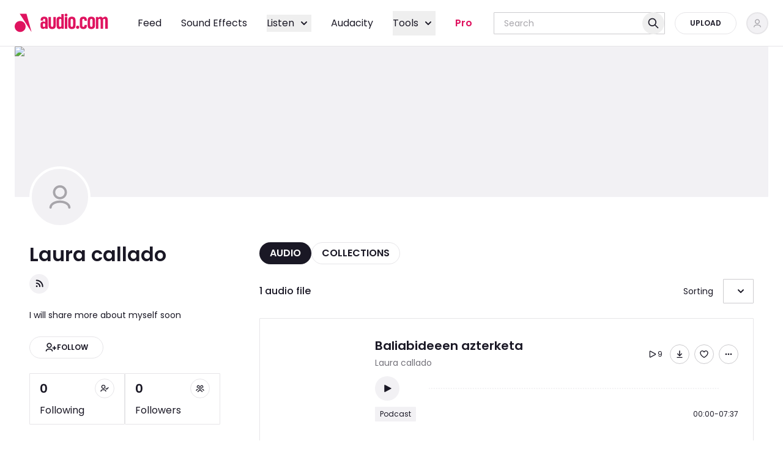

--- FILE ---
content_type: text/html; charset=utf-8
request_url: https://audio.com/laura-callado
body_size: 106653
content:
<!DOCTYPE html><html lang="en"><head><meta charSet="utf-8"/><meta name="viewport" content="width=device-width, initial-scale=1"/><link rel="preload" as="image" imageSrcSet="/_next/image?url=%2F_next%2Fstatic%2Fmedia%2Fplaceholder.79b4309e.png&amp;w=640&amp;q=75 640w, /_next/image?url=%2F_next%2Fstatic%2Fmedia%2Fplaceholder.79b4309e.png&amp;w=750&amp;q=75 750w, /_next/image?url=%2F_next%2Fstatic%2Fmedia%2Fplaceholder.79b4309e.png&amp;w=828&amp;q=75 828w, /_next/image?url=%2F_next%2Fstatic%2Fmedia%2Fplaceholder.79b4309e.png&amp;w=1080&amp;q=75 1080w, /_next/image?url=%2F_next%2Fstatic%2Fmedia%2Fplaceholder.79b4309e.png&amp;w=1200&amp;q=75 1200w, /_next/image?url=%2F_next%2Fstatic%2Fmedia%2Fplaceholder.79b4309e.png&amp;w=1920&amp;q=75 1920w, /_next/image?url=%2F_next%2Fstatic%2Fmedia%2Fplaceholder.79b4309e.png&amp;w=2048&amp;q=75 2048w, /_next/image?url=%2F_next%2Fstatic%2Fmedia%2Fplaceholder.79b4309e.png&amp;w=3840&amp;q=75 3840w" imageSizes="100vw" fetchPriority="high"/><link rel="preload" as="script" fetchPriority="low" href="/_next/static/chunks/webpack-321921465ffab56b.js"/><script src="/_next/static/chunks/44119542-7f427ee6326a4a72.js" async=""></script><script src="/_next/static/chunks/1883-2d0c6811f8225958.js" async=""></script><script src="/_next/static/chunks/main-app-d16790b803e7acad.js" async=""></script><script src="/_next/static/chunks/0003e61f-90a7dfe33b7dd620.js" async=""></script><script src="/_next/static/chunks/6186-264e55d26588a16a.js" async=""></script><script src="/_next/static/chunks/7063-6b10ca8a39681048.js" async=""></script><script src="/_next/static/chunks/3084-258ad242c8d19c81.js" async=""></script><script src="/_next/static/chunks/5059-eae55d6d7f6a28a0.js" async=""></script><script src="/_next/static/chunks/175-2272b23b0278143b.js" async=""></script><script src="/_next/static/chunks/3335-6d8c0a9e9a5e88fb.js" async=""></script><script src="/_next/static/chunks/2454-6ea66af1a5a036f1.js" async=""></script><script src="/_next/static/chunks/2154-0d7baa8ae7f39528.js" async=""></script><script src="/_next/static/chunks/8548-237ea2055aef04fe.js" async=""></script><script src="/_next/static/chunks/7526-f6f833cb97e0d58e.js" async=""></script><script src="/_next/static/chunks/7592-41d14d76d91a3537.js" async=""></script><script src="/_next/static/chunks/8060-ed02b2649aa40670.js" async=""></script><script src="/_next/static/chunks/8741-7eb528294faa9246.js" async=""></script><script src="/_next/static/chunks/395-19684566a0bd5295.js" async=""></script><script src="/_next/static/chunks/6413-f0c21c17774b7c57.js" async=""></script><script src="/_next/static/chunks/5592-2d967265efcfd159.js" async=""></script><script src="/_next/static/chunks/1612-2fdc406e508da785.js" async=""></script><script src="/_next/static/chunks/1541-e20e381c90699d14.js" async=""></script><script src="/_next/static/chunks/986-8f238d16add29bf3.js" async=""></script><script src="/_next/static/chunks/933-7700d0f52c689ec2.js" async=""></script><script src="/_next/static/chunks/1330-75e6387afc6d6fac.js" async=""></script><script src="/_next/static/chunks/6021-62ef4f555bea0275.js" async=""></script><script src="/_next/static/chunks/4195-c1da90cfa0d2b07d.js" async=""></script><script src="/_next/static/chunks/app/layout-addb89fc03fc207d.js" async=""></script><script src="/_next/static/chunks/app/error-2128732920c968f5.js" async=""></script><script src="/_next/static/chunks/3158-4aed2171d37a90e6.js" async=""></script><script src="/_next/static/chunks/8626-d5b4ab2fd41bf766.js" async=""></script><script src="/_next/static/chunks/1198-4da46ccd30c58b15.js" async=""></script><script src="/_next/static/chunks/1434-64c84f4177fa3a41.js" async=""></script><script src="/_next/static/chunks/5583-534a05e4a8255f20.js" async=""></script><script src="/_next/static/chunks/app/not-found-737cca330a54bc00.js" async=""></script><script src="/_next/static/chunks/app/(internal)/%5Busername%5D/(author)/page-a059400060da2a59.js" async=""></script><script src="/_next/static/chunks/6527-d1528b5bde79786e.js" async=""></script><script src="/_next/static/chunks/2071-a14402a15b5e52a6.js" async=""></script><script src="/_next/static/chunks/4753-145c27bb3bafd5dc.js" async=""></script><script src="/_next/static/chunks/app/(internal)/layout-56072995b1f94118.js" async=""></script><script src="/_next/static/chunks/3343-fee462804ce09382.js" async=""></script><script src="/_next/static/chunks/app/(internal)/page-02567b429be2ed9e.js" async=""></script><script src="/_next/static/chunks/4016-71204438c60b9200.js" async=""></script><script src="/_next/static/chunks/app/(internal)/%5Busername%5D/(author)/layout-526bdac7301d0054.js" async=""></script><link rel="preload" href="https://accounts.google.com/gsi/client" as="script"/><title>Laura callado audio | Listen on audio.com</title><meta name="description" content="Discover and play audio tracks by Laura callado. Join audio.com community of artists, bands, DJs, audio creators, podcasters. Listen tracks or upload your own audio files and share them."/><link rel="manifest" href="/manifest.webmanifest"/><meta name="theme-color" media="(prefers-color-scheme: light)" content="#FFFFFF"/><meta name="theme-color" media="(prefers-color-scheme: dark)" content="#11151b"/><meta name="robots" content="index, follow"/><link rel="canonical" href="https://audio.com/laura-callado"/><meta property="og:title" content="Laura callado audio | Listen on audio.com"/><meta property="og:description" content="Discover and play audio tracks by Laura callado. Join audio.com community of artists, bands, DJs, audio creators, podcasters. Listen tracks or upload your own audio files and share them."/><meta property="og:image:type" content="image/jpeg"/><meta property="og:image:width" content="1000"/><meta property="og:image:height" content="547"/><meta property="og:image:alt" content="audio.com - a better way to upload and share audio online"/><meta property="og:image" content="https://audio.com/opengraph-image.jpeg?27adf9c8c5ce5aac"/><meta property="og:type" content="profile"/><meta property="profile:first_name" content="Laura callado"/><meta property="profile:username" content="laura-callado"/><meta name="twitter:card" content="summary_large_image"/><meta name="twitter:title" content="Laura callado audio | Listen on audio.com"/><meta name="twitter:description" content="Discover and play audio tracks by Laura callado. Join audio.com community of artists, bands, DJs, audio creators, podcasters. Listen tracks or upload your own audio files and share them."/><meta name="twitter:image:type" content="image/jpeg"/><meta name="twitter:image:width" content="1000"/><meta name="twitter:image:height" content="547"/><meta name="twitter:image:alt" content="audio.com - a better way to upload and share audio online"/><meta name="twitter:image" content="https://audio.com/opengraph-image.jpeg?27adf9c8c5ce5aac"/><link rel="icon" href="/favicon.ico" type="image/x-icon" sizes="16x16"/><style data-inline-css="true">@font-face{font-display:swap;font-family:Poppins;font-style:normal;font-weight:300;src:url(/fonts/6c177e25b87fd9cd-s.woff2) format("woff2");unicode-range:u+0900-097f,u+1cd0-1cf9,u+200c-200d,u+20a8,u+20b9,u+20f0,u+25cc,u+a830-a839,u+a8e0-a8ff,u+11b00-11b09}@font-face{font-display:swap;font-family:Poppins;font-style:normal;font-weight:300;src:url(/fonts/6c9a125e97d835e1-s.woff2) format("woff2");unicode-range:u+0100-02ba,u+02bd-02c5,u+02c7-02cc,u+02ce-02d7,u+02dd-02ff,u+0304,u+0308,u+0329,u+1d00-1dbf,u+1e00-1e9f,u+1ef2-1eff,u+2020,u+20a0-20ab,u+20ad-20c0,u+2113,u+2c60-2c7f,u+a720-a7ff}@font-face{font-display:swap;font-family:Poppins;font-style:normal;font-weight:300;src:url(/fonts/4c285fdca692ea22-s.p.woff2) format("woff2");unicode-range:u+00??,u+0131,u+0152-0153,u+02bb-02bc,u+02c6,u+02da,u+02dc,u+0304,u+0308,u+0329,u+2000-206f,u+20ac,u+2122,u+2191,u+2193,u+2212,u+2215,u+feff,u+fffd}@font-face{font-display:swap;font-family:Poppins;font-style:normal;font-weight:400;src:url(/fonts/034d78ad42e9620c-s.woff2) format("woff2");unicode-range:u+0900-097f,u+1cd0-1cf9,u+200c-200d,u+20a8,u+20b9,u+20f0,u+25cc,u+a830-a839,u+a8e0-a8ff,u+11b00-11b09}@font-face{font-display:swap;font-family:Poppins;font-style:normal;font-weight:400;src:url(/fonts/fe0777f1195381cb-s.woff2) format("woff2");unicode-range:u+0100-02ba,u+02bd-02c5,u+02c7-02cc,u+02ce-02d7,u+02dd-02ff,u+0304,u+0308,u+0329,u+1d00-1dbf,u+1e00-1e9f,u+1ef2-1eff,u+2020,u+20a0-20ab,u+20ad-20c0,u+2113,u+2c60-2c7f,u+a720-a7ff}@font-face{font-display:swap;font-family:Poppins;font-style:normal;font-weight:400;src:url(/fonts/eafabf029ad39a43-s.p.woff2) format("woff2");unicode-range:u+00??,u+0131,u+0152-0153,u+02bb-02bc,u+02c6,u+02da,u+02dc,u+0304,u+0308,u+0329,u+2000-206f,u+20ac,u+2122,u+2191,u+2193,u+2212,u+2215,u+feff,u+fffd}@font-face{font-display:swap;font-family:Poppins;font-style:normal;font-weight:500;src:url(/fonts/db911767852bc875-s.woff2) format("woff2");unicode-range:u+0900-097f,u+1cd0-1cf9,u+200c-200d,u+20a8,u+20b9,u+20f0,u+25cc,u+a830-a839,u+a8e0-a8ff,u+11b00-11b09}@font-face{font-display:swap;font-family:Poppins;font-style:normal;font-weight:500;src:url(/fonts/f10b8e9d91f3edcb-s.woff2) format("woff2");unicode-range:u+0100-02ba,u+02bd-02c5,u+02c7-02cc,u+02ce-02d7,u+02dd-02ff,u+0304,u+0308,u+0329,u+1d00-1dbf,u+1e00-1e9f,u+1ef2-1eff,u+2020,u+20a0-20ab,u+20ad-20c0,u+2113,u+2c60-2c7f,u+a720-a7ff}@font-face{font-display:swap;font-family:Poppins;font-style:normal;font-weight:500;src:url(/fonts/8888a3826f4a3af4-s.p.woff2) format("woff2");unicode-range:u+00??,u+0131,u+0152-0153,u+02bb-02bc,u+02c6,u+02da,u+02dc,u+0304,u+0308,u+0329,u+2000-206f,u+20ac,u+2122,u+2191,u+2193,u+2212,u+2215,u+feff,u+fffd}@font-face{font-display:swap;font-family:Poppins;font-style:normal;font-weight:600;src:url(/fonts/29e7bbdce9332268-s.woff2) format("woff2");unicode-range:u+0900-097f,u+1cd0-1cf9,u+200c-200d,u+20a8,u+20b9,u+20f0,u+25cc,u+a830-a839,u+a8e0-a8ff,u+11b00-11b09}@font-face{font-display:swap;font-family:Poppins;font-style:normal;font-weight:600;src:url(/fonts/c3bc380753a8436c-s.woff2) format("woff2");unicode-range:u+0100-02ba,u+02bd-02c5,u+02c7-02cc,u+02ce-02d7,u+02dd-02ff,u+0304,u+0308,u+0329,u+1d00-1dbf,u+1e00-1e9f,u+1ef2-1eff,u+2020,u+20a0-20ab,u+20ad-20c0,u+2113,u+2c60-2c7f,u+a720-a7ff}@font-face{font-display:swap;font-family:Poppins;font-style:normal;font-weight:600;src:url(/fonts/0484562807a97172-s.p.woff2) format("woff2");unicode-range:u+00??,u+0131,u+0152-0153,u+02bb-02bc,u+02c6,u+02da,u+02dc,u+0304,u+0308,u+0329,u+2000-206f,u+20ac,u+2122,u+2191,u+2193,u+2212,u+2215,u+feff,u+fffd}@font-face{font-display:swap;font-family:MuseDisplay-Harmony;font-style:normal;font-weight:400;src:url(/fonts/MuseDisplay-Harmony.woff2) format("woff2")}@font-face{ascent-override:92.33%;descent-override:30.78%;font-family:Poppins Fallback;line-gap-override:8.79%;size-adjust:113.73%;src:local("Arial")}.ReactCrop{cursor:crosshair;display:inline-block;max-width:100%;overflow:hidden;position:relative}.ReactCrop *,.ReactCrop :after,.ReactCrop :before{box-sizing:border-box}.ReactCrop--disabled,.ReactCrop--locked{cursor:inherit}.ReactCrop__child-wrapper{max-height:inherit}.ReactCrop__child-wrapper>img,.ReactCrop__child-wrapper>video{display:block;max-height:inherit;max-width:100%}.ReactCrop:not(.ReactCrop--disabled) .ReactCrop__child-wrapper>img,.ReactCrop:not(.ReactCrop--disabled) .ReactCrop__child-wrapper>video,.ReactCrop:not(.ReactCrop--disabled) .ReactCrop__crop-selection{touch-action:none}.ReactCrop__crop-selection{box-shadow:0 0 0 9999em #00000080;cursor:move;left:0;position:absolute;top:0;transform:translateZ(0)}.ReactCrop--disabled .ReactCrop__crop-selection{cursor:inherit}.ReactCrop--circular-crop .ReactCrop__crop-selection{border-radius:50%}.ReactCrop--no-animate .ReactCrop__crop-selection{outline:1px dashed #fff}.ReactCrop__crop-selection:not(.ReactCrop--no-animate .ReactCrop__crop-selection){animation:marching-ants 1s;animation-iteration-count:infinite;animation-play-state:running;animation-timing-function:linear;background-image:linear-gradient(90deg,#fff 50%,#444 0),linear-gradient(90deg,#fff 50%,#444 0),linear-gradient(180deg,#fff 50%,#444 0),linear-gradient(180deg,#fff 50%,#444 0);background-position:0 0,0 100%,0 0,100% 0;background-repeat:repeat-x,repeat-x,repeat-y,repeat-y;background-size:10px 1px,10px 1px,1px 10px,1px 10px;color:#fff}@keyframes marching-ants{0%{background-position:0 0,0 100%,0 0,100% 0}to{background-position:20px 0,-20px 100%,0 -20px,100% 20px}}.ReactCrop__crop-selection:focus{border-color:#00f;border-style:solid;outline:none}.ReactCrop--invisible-crop .ReactCrop__crop-selection{display:none}.ReactCrop__rule-of-thirds-hz:after,.ReactCrop__rule-of-thirds-hz:before,.ReactCrop__rule-of-thirds-vt:after,.ReactCrop__rule-of-thirds-vt:before{background-color:#fff6;content:"";display:block;position:absolute}.ReactCrop__rule-of-thirds-vt:after,.ReactCrop__rule-of-thirds-vt:before{height:100%;width:1px}.ReactCrop__rule-of-thirds-vt:before{left:33.3333333333%}.ReactCrop__rule-of-thirds-vt:after{left:66.6666666667%}.ReactCrop__rule-of-thirds-hz:after,.ReactCrop__rule-of-thirds-hz:before{height:1px;width:100%}.ReactCrop__rule-of-thirds-hz:before{top:33.3333333333%}.ReactCrop__rule-of-thirds-hz:after{top:66.6666666667%}.ReactCrop__drag-handle{position:absolute}.ReactCrop__drag-handle:after{background-color:#0003;border:1px solid hsla(0,0%,100%,.7);content:"";display:block;height:10px;outline:1px solid transparent;position:absolute;width:10px}.ReactCrop__drag-handle:focus:after{background:#2dbfff;border-color:#00f}.ReactCrop .ord-nw{cursor:nw-resize;left:0;margin-left:-5px;margin-top:-5px;top:0}.ReactCrop .ord-nw:after{left:0;top:0}.ReactCrop .ord-n{cursor:n-resize;left:50%;margin-left:-5px;margin-top:-5px;top:0}.ReactCrop .ord-n:after{top:0}.ReactCrop .ord-ne{cursor:ne-resize;margin-right:-5px;margin-top:-5px;right:0;top:0}.ReactCrop .ord-ne:after{right:0;top:0}.ReactCrop .ord-e{cursor:e-resize;margin-right:-5px;margin-top:-5px;right:0;top:50%}.ReactCrop .ord-e:after{right:0}.ReactCrop .ord-se{bottom:0;cursor:se-resize;margin-bottom:-5px;margin-right:-5px;right:0}.ReactCrop .ord-se:after{bottom:0;right:0}.ReactCrop .ord-s{bottom:0;cursor:s-resize;left:50%;margin-bottom:-5px;margin-left:-5px}.ReactCrop .ord-s:after{bottom:0}.ReactCrop .ord-sw{bottom:0;cursor:sw-resize;left:0;margin-bottom:-5px;margin-left:-5px}.ReactCrop .ord-sw:after{bottom:0;left:0}.ReactCrop .ord-w{cursor:w-resize;left:0;margin-left:-5px;margin-top:-5px;top:50%}.ReactCrop .ord-w:after{left:0}.ReactCrop__disabled .ReactCrop__drag-handle{cursor:inherit}.ReactCrop__drag-bar{position:absolute}.ReactCrop__drag-bar.ord-n{height:6px;left:0;margin-top:-3px;top:0;width:100%}.ReactCrop__drag-bar.ord-e{height:100%;margin-right:-3px;right:0;top:0;width:6px}.ReactCrop__drag-bar.ord-s{bottom:0;height:6px;left:0;margin-bottom:-3px;width:100%}.ReactCrop__drag-bar.ord-w{height:100%;left:0;margin-left:-3px;top:0;width:6px}.ReactCrop--fixed-aspect .ReactCrop__drag-bar,.ReactCrop--fixed-aspect .ReactCrop__drag-handle.ord-e,.ReactCrop--fixed-aspect .ReactCrop__drag-handle.ord-n,.ReactCrop--fixed-aspect .ReactCrop__drag-handle.ord-s,.ReactCrop--fixed-aspect .ReactCrop__drag-handle.ord-w,.ReactCrop--new-crop .ReactCrop__drag-bar,.ReactCrop--new-crop .ReactCrop__drag-handle{display:none}@media (pointer:coarse){.ReactCrop .ord-e,.ReactCrop .ord-n,.ReactCrop .ord-s,.ReactCrop .ord-w{display:none}.ReactCrop__drag-handle{height:24px;width:24px}}
/*! tailwindcss v3.4.10 | MIT License | https://tailwindcss.com*/*,:after,:before{border:0 solid;box-sizing:border-box}:after,:before{--tw-content:""}:host,html{line-height:1.5;-webkit-text-size-adjust:100%;font-family:ui-sans-serif,system-ui,sans-serif,Apple Color Emoji,Segoe UI Emoji,Segoe UI Symbol,Noto Color Emoji;font-feature-settings:normal;font-variation-settings:normal;-moz-tab-size:4;-o-tab-size:4;tab-size:4;-webkit-tap-highlight-color:transparent}body{line-height:inherit;margin:0}hr{border-top-width:1px;color:inherit;height:0}abbr:where([title]){-webkit-text-decoration:underline dotted;text-decoration:underline dotted}h1,h2,h3,h4,h5,h6{font-size:inherit;font-weight:inherit}a{color:inherit;text-decoration:inherit}b,strong{font-weight:bolder}code,kbd,pre,samp{font-family:ui-monospace,SFMono-Regular,Menlo,Monaco,Consolas,Liberation Mono,Courier New,monospace;font-feature-settings:normal;font-size:1em;font-variation-settings:normal}small{font-size:80%}sub,sup{font-size:75%;line-height:0;position:relative;vertical-align:baseline}sub{bottom:-.25em}sup{top:-.5em}table{border-collapse:collapse;border-color:inherit;text-indent:0}button,input,optgroup,select,textarea{color:inherit;font-family:inherit;font-feature-settings:inherit;font-size:100%;font-variation-settings:inherit;font-weight:inherit;letter-spacing:inherit;line-height:inherit;margin:0;padding:0}button,select{text-transform:none}button,input:where([type=button]),input:where([type=reset]),input:where([type=submit]){-webkit-appearance:button;background-color:transparent;background-image:none}:-moz-focusring{outline:auto}:-moz-ui-invalid{box-shadow:none}progress{vertical-align:baseline}::-webkit-inner-spin-button,::-webkit-outer-spin-button{height:auto}[type=search]{-webkit-appearance:textfield;outline-offset:-2px}::-webkit-search-decoration{-webkit-appearance:none}::-webkit-file-upload-button{-webkit-appearance:button;font:inherit}summary{display:list-item}blockquote,dd,dl,figure,h1,h2,h3,h4,h5,h6,hr,p,pre{margin:0}fieldset{margin:0}fieldset,legend{padding:0}menu,ol,ul{list-style:none;margin:0;padding:0}dialog{padding:0}textarea{resize:vertical}input::-moz-placeholder,textarea::-moz-placeholder{color:#9ca3af;opacity:1}input::placeholder,textarea::placeholder{color:#9ca3af;opacity:1}[role=button],button{cursor:pointer}:disabled{cursor:default}audio,canvas,embed,iframe,img,object,svg,video{display:block;vertical-align:middle}img,video{height:auto;max-width:100%}[hidden]{display:none}:root{--font-poppins:"Poppins","Poppins Fallback",sans-serif;--font-muse-display-harmony:"MuseDisplay-Harmony",sans-serif;--audio-exception-light:#fff;--audio-exception-dark:#1a1825;--audio-overlay-modal:#413e4880;--audio-overlay-image:#1a182580;--audio-overlay-on-image-default:#ffffff4d;--audio-overlay-on-image-hovered:#ffffff80;--audio-accent-brand:#df135f;--audio-accent-brand-secondary:#420039;--audio-action-brand-default:#df135f;--audio-action-brand-hovered:#c90a64;--audio-action-brand-pressed:#b10063;--audio-action-link-default:#1b77d3;--audio-action-link-hovered:#1967ba;--audio-action-link-pressed:#1858a2;--audio-color-additional-top:#df135f;--audio-color-additional-user-type:#f97700;--audio-color-additional-blue:#5b82c0;--audio-color-additional-yellow:#fbbc05;--audio-color-additional-yellow-light:#fff7e1;--audio-background-default:#fff;--audio-background-highlight:#f2f1f4;--audio-background-inactive:#e6e5e8;--audio-background-inverse:#1a1825;--audio-content-primary:#1a1825;--audio-content-secondary:#74727a;--audio-content-tertiary:#a7a5aa;--audio-content-inactive:#cccbce;--audio-content-inverse:#fff;--audio-form-default:#cccbce;--audio-form-hovered:#a7a5aa;--audio-form-active:#1a1825;--audio-form-disabled:#e6e5e8;--audio-status-error:#f2263b;--audio-status-error-subdued:#ffede7;--audio-status-warning:#f37200;--audio-status-warning-subdued:#f9f2df;--audio-status-success:#02a528;--audio-status-success-subdued:#ecf6ec;--audio-stroke-default:#e6e5e8;--audio-embed-color-fill-primary:#fff;--audio-embed-color-fill-secondary:#252f3f;--audio-embed-color-background-highlight-grey:#f4f5f6;--audio-embed-color-fill-light-grey:#e3e5e8;--audio-embed-color-fill-success:#34a853;--audio-embed-color-overlay-main:rgba(19,24,32,.5);--audio-embed-color-overlay-light:hsla(0,0%,100%,.3);--audio-embed-color-overlay-invisible:hsla(0,0%,100%,.1);--audio-embed-color-icons-primary:#252f3f;--audio-embed-color-icons-grey:#a4abb6;--audio-embed-color-icons-inverse:#fff;--audio-embed-color-icons-inverse-transparent:hsla(0,0%,100%,.5);--audio-embed-color-gradient-background:linear-gradient(93.13deg,#34346b -0.46%,#635b93 50.29%,#835a5c);--audio-embed-color-text-primary:#131820;--audio-embed-color-text-inverse:#fff;--audio-embed-color-text-dark-grey:#787e87;--audio-embed-color-stroke-accent:#ea1542;--audio-embed-color-form-default:#e3e5e8;--audio-embed-color-stroke-input:#a4abb6;--audio-embed-color-facebook:#3c5a9a;--audio-embed-color-twitter:#1da1f2}:root.dark,:root[data-theme=dark]{--audio-accent-brand:#ff465f;--audio-accent-brand-secondary:#420039;--audio-action-brand-default:#df135f;--audio-action-brand-hovered:#c90a64;--audio-action-brand-pressed:#b10063;--audio-action-link-default:#1d88ec;--audio-action-link-hovered:#1b77d3;--audio-action-link-pressed:#1967ba;--audio-color-additional-top:#ff465f;--audio-color-additional-user-type:#f97700;--audio-color-additional-blue:#5b82c0;--audio-color-additional-yellow:#fff7e1;--audio-color-additional-yellow-light:#fbbc05;--audio-background-default:#1a1825;--audio-background-highlight:#33313b;--audio-background-inactive:#413e48;--audio-background-inverse:#fff;--audio-content-primary:#f2f1f4;--audio-content-secondary:#a7a5aa;--audio-content-tertiary:#74727a;--audio-content-inactive:#67656d;--audio-content-inverse:#1a1825;--audio-form-default:#413e48;--audio-form-hovered:#595761;--audio-form-active:#f2f1f4;--audio-form-disabled:#272431;--audio-status-error:#ff3542;--audio-status-error-subdued:#5a0d1d;--audio-status-warning:#ff8102;--audio-status-warning-subdued:#5b1200;--audio-status-success:#02ba29;--audio-status-success-subdued:#003d14;--audio-stroke-default:#4e4b55}*,:after,:before{--tw-border-spacing-x:0;--tw-border-spacing-y:0;--tw-translate-x:0;--tw-translate-y:0;--tw-rotate:0;--tw-skew-x:0;--tw-skew-y:0;--tw-scale-x:1;--tw-scale-y:1;--tw-pan-x: ;--tw-pan-y: ;--tw-pinch-zoom: ;--tw-scroll-snap-strictness:proximity;--tw-gradient-from-position: ;--tw-gradient-via-position: ;--tw-gradient-to-position: ;--tw-ordinal: ;--tw-slashed-zero: ;--tw-numeric-figure: ;--tw-numeric-spacing: ;--tw-numeric-fraction: ;--tw-ring-inset: ;--tw-ring-offset-width:0px;--tw-ring-offset-color:#fff;--tw-ring-color:rgba(59,130,246,.5);--tw-ring-offset-shadow:0 0 #0000;--tw-ring-shadow:0 0 #0000;--tw-shadow:0 0 #0000;--tw-shadow-colored:0 0 #0000;--tw-blur: ;--tw-brightness: ;--tw-contrast: ;--tw-grayscale: ;--tw-hue-rotate: ;--tw-invert: ;--tw-saturate: ;--tw-sepia: ;--tw-drop-shadow: ;--tw-backdrop-blur: ;--tw-backdrop-brightness: ;--tw-backdrop-contrast: ;--tw-backdrop-grayscale: ;--tw-backdrop-hue-rotate: ;--tw-backdrop-invert: ;--tw-backdrop-opacity: ;--tw-backdrop-saturate: ;--tw-backdrop-sepia: ;--tw-contain-size: ;--tw-contain-layout: ;--tw-contain-paint: ;--tw-contain-style: }::backdrop{--tw-border-spacing-x:0;--tw-border-spacing-y:0;--tw-translate-x:0;--tw-translate-y:0;--tw-rotate:0;--tw-skew-x:0;--tw-skew-y:0;--tw-scale-x:1;--tw-scale-y:1;--tw-pan-x: ;--tw-pan-y: ;--tw-pinch-zoom: ;--tw-scroll-snap-strictness:proximity;--tw-gradient-from-position: ;--tw-gradient-via-position: ;--tw-gradient-to-position: ;--tw-ordinal: ;--tw-slashed-zero: ;--tw-numeric-figure: ;--tw-numeric-spacing: ;--tw-numeric-fraction: ;--tw-ring-inset: ;--tw-ring-offset-width:0px;--tw-ring-offset-color:#fff;--tw-ring-color:rgba(59,130,246,.5);--tw-ring-offset-shadow:0 0 #0000;--tw-ring-shadow:0 0 #0000;--tw-shadow:0 0 #0000;--tw-shadow-colored:0 0 #0000;--tw-blur: ;--tw-brightness: ;--tw-contrast: ;--tw-grayscale: ;--tw-hue-rotate: ;--tw-invert: ;--tw-saturate: ;--tw-sepia: ;--tw-drop-shadow: ;--tw-backdrop-blur: ;--tw-backdrop-brightness: ;--tw-backdrop-contrast: ;--tw-backdrop-grayscale: ;--tw-backdrop-hue-rotate: ;--tw-backdrop-invert: ;--tw-backdrop-opacity: ;--tw-backdrop-saturate: ;--tw-backdrop-sepia: ;--tw-contain-size: ;--tw-contain-layout: ;--tw-contain-paint: ;--tw-contain-style: }.container{width:100%}@media (min-width:768px){.container{max-width:768px}}@media (min-width:1280px){.container{max-width:1280px}}@media (min-width:1920px){.container{max-width:1920px}}:root{--audio-layout-s:37.5rem;--audio-layout-m:48rem;--audio-layout-l:60.5rem;--audio-layout-xl:84rem;--audio-layout-xxl:100rem}.big-title{font-size:3.125rem;font-weight:600;line-height:4rem}.heading-1{font-size:2rem;font-weight:600;line-height:2.5rem}.heading-2{font-size:1.5rem;font-weight:600;line-height:1.75rem}.heading-3{font-size:1.25rem;font-weight:600;line-height:1.5rem}.heading-4{font-size:1rem;font-weight:600;line-height:1.25rem}.heading-5{font-size:.875rem;font-weight:600;line-height:1.125rem}.subtitle{font-size:1.125rem}.paragraph,.subtitle{font-weight:400;line-height:1.75rem}.paragraph{font-size:1rem}.paragraph-bold{font-size:1rem;font-weight:500;line-height:1.75rem}.paragraph-s{font-size:.875rem;font-weight:400;line-height:1.375rem}.cta-l{font-size:1rem;line-height:1.5rem}.cta-l,.cta-s{font-weight:600;text-transform:uppercase}.cta-s{font-size:.75rem;line-height:1.25rem}.cta-secondary{font-size:.875rem;font-weight:400;line-height:1.25rem;text-transform:uppercase}.small{font-size:.75rem;font-weight:400;line-height:1rem}.mobile-nav{font-size:1.375rem;font-weight:400;line-height:1.75rem}.progress:after{animation:progressAnimation .3s linear infinite;background-image:linear-gradient(315deg,hsla(0,0%,100%,.2) 25%,transparent 0,transparent 50%,hsla(0,0%,100%,.2) 0,hsla(0,0%,100%,.2) 75%,transparent 0,transparent);background-size:.625rem .625rem;content:"";height:100%;left:0;position:absolute;top:0;width:100%}@keyframes progressAnimation{0%{background-position:0 0}to{background-position:-.625rem 0}}.sr-only{height:1px;margin:-1px;overflow:hidden;padding:0;position:absolute;width:1px;clip:rect(0,0,0,0);border-width:0;white-space:nowrap}.pointer-events-none{pointer-events:none}.pointer-events-auto{pointer-events:auto}.visible{visibility:visible}.static{position:static}.fixed{position:fixed}.absolute{position:absolute}.relative{position:relative}.sticky{position:sticky}.inset-0{inset:0}.inset-2{inset:.5rem}.inset-\[2px\]{inset:2px}.inset-x-0{left:0;right:0}.inset-x-2{left:.5rem;right:.5rem}.inset-x-4{left:1rem;right:1rem}.inset-x-\[4\.875rem\]{left:4.875rem;right:4.875rem}.inset-y-0{bottom:0;top:0}.inset-y-\[6\.625rem\]{bottom:6.625rem;top:6.625rem}.-left-2{left:-.5rem}.-top-7{top:-1.75rem}.bottom-0{bottom:0}.bottom-0\.5{bottom:.125rem}.bottom-1\.5{bottom:.375rem}.bottom-16{bottom:4rem}.bottom-2{bottom:.5rem}.bottom-4{bottom:1rem}.bottom-6{bottom:1.5rem}.bottom-\[-999px\]{bottom:-999px}.bottom-\[6\.75rem\]{bottom:6.75rem}.left-0{left:0}.left-1\/2{left:50%}.left-12{left:3rem}.left-2{left:.5rem}.left-4{left:1rem}.left-6{left:1.5rem}.left-\[-20px\]{left:-20px}.left-\[-30px\]{left:-30px}.left-\[-59px\]{left:-59px}.left-\[-9999px\]{left:-9999px}.left-\[999px\]{left:999px}.right-0{right:0}.right-2{right:.5rem}.right-3\.5{right:.875rem}.right-4{right:1rem}.right-6{right:1.5rem}.right-\[-16px\]{right:-16px}.right-\[-20px\]{right:-20px}.right-\[-30px\]{right:-30px}.top-0{top:0}.top-1\.5{top:.375rem}.top-1\/2{top:50%}.top-10{top:2.5rem}.top-12{top:3rem}.top-2{top:.5rem}.top-3{top:.75rem}.top-4{top:1rem}.top-6{top:1.5rem}.top-60{top:15rem}.top-\[21\.25rem\]{top:21.25rem}.top-\[22px\]{top:22px}.top-\[3\.75rem\]{top:3.75rem}.top-\[8px\]{top:8px}.top-full{top:100%}.top-px{top:1px}.isolate{isolation:isolate}.-z-10{z-index:-10}.z-10{z-index:10}.z-20{z-index:20}.z-50{z-index:50}.z-\[-1\]{z-index:-1}.z-\[1\]{z-index:1}.order-1{order:1}.order-2{order:2}.col-span-2{grid-column:span 2/span 2}.col-start-1{grid-column-start:1}.col-start-2{grid-column-start:2}.col-start-3{grid-column-start:3}.col-end-2{grid-column-end:2}.col-end-3{grid-column-end:3}.col-end-4{grid-column-end:4}.row-start-1{grid-row-start:1}.row-start-2{grid-row-start:2}.row-start-3{grid-row-start:3}.row-end-2{grid-row-end:2}.row-end-3{grid-row-end:3}.row-end-4{grid-row-end:4}.m-0{margin:0}.m-auto{margin:auto}.-my-14{margin-bottom:-3.5rem;margin-top:-3.5rem}.mx-1{margin-left:.25rem;margin-right:.25rem}.mx-4{margin-left:1rem;margin-right:1rem}.mx-6{margin-left:1.5rem;margin-right:1.5rem}.mx-auto{margin-left:auto;margin-right:auto}.my-1{margin-bottom:.25rem;margin-top:.25rem}.my-12{margin-bottom:3rem;margin-top:3rem}.my-16{margin-bottom:4rem;margin-top:4rem}.my-2{margin-bottom:.5rem;margin-top:.5rem}.my-4{margin-bottom:1rem;margin-top:1rem}.my-6{margin-bottom:1.5rem;margin-top:1.5rem}.my-8{margin-bottom:2rem;margin-top:2rem}.my-auto{margin-bottom:auto;margin-top:auto}.-mt-14{margin-top:-3.5rem}.mb-0\.5{margin-bottom:.125rem}.mb-1{margin-bottom:.25rem}.mb-10{margin-bottom:2.5rem}.mb-12{margin-bottom:3rem}.mb-16{margin-bottom:4rem}.mb-2{margin-bottom:.5rem}.mb-3{margin-bottom:.75rem}.mb-4{margin-bottom:1rem}.mb-6{margin-bottom:1.5rem}.mb-8{margin-bottom:2rem}.mb-\[2px\]{margin-bottom:2px}.mb-\[88px\]{margin-bottom:88px}.mb-auto{margin-bottom:auto}.ml-0\.5{margin-left:.125rem}.ml-1{margin-left:.25rem}.ml-12{margin-left:3rem}.ml-2{margin-left:.5rem}.ml-3{margin-left:.75rem}.ml-4{margin-left:1rem}.ml-7{margin-left:1.75rem}.ml-auto{margin-left:auto}.mr-2{margin-right:.5rem}.mr-3{margin-right:.75rem}.mr-6{margin-right:1.5rem}.mr-auto{margin-right:auto}.mt-0{margin-top:0}.mt-1{margin-top:.25rem}.mt-1\.5{margin-top:.375rem}.mt-12{margin-top:3rem}.mt-16{margin-top:4rem}.mt-2{margin-top:.5rem}.mt-3{margin-top:.75rem}.mt-4{margin-top:1rem}.mt-5{margin-top:1.25rem}.mt-6{margin-top:1.5rem}.mt-8{margin-top:2rem}.mt-auto{margin-top:auto}.box-border{box-sizing:border-box}.box-content{box-sizing:content-box}.line-clamp-2{-webkit-line-clamp:2}.line-clamp-2,.line-clamp-3{display:-webkit-box;overflow:hidden;-webkit-box-orient:vertical}.line-clamp-3{-webkit-line-clamp:3}.line-clamp-none{display:block;overflow:visible;-webkit-box-orient:horizontal;-webkit-line-clamp:none}.block{display:block}.inline-block{display:inline-block}.inline{display:inline}.flex{display:flex}.inline-flex{display:inline-flex}.table{display:table}.grid{display:grid}.hidden{display:none}.aspect-square{aspect-ratio:1/1}.aspect-video{aspect-ratio:16/9}.\!size-20{height:5rem!important;width:5rem!important}.size-10{height:2.5rem;width:2.5rem}.size-14{height:3.5rem;width:3.5rem}.size-20{height:5rem;width:5rem}.h-0{height:0}.h-1{height:.25rem}.h-1\.5{height:.375rem}.h-1\/2{height:50%}.h-10{height:2.5rem}.h-12{height:3rem}.h-14{height:3.5rem}.h-16{height:4rem}.h-2{height:.5rem}.h-2\.5{height:.625rem}.h-20{height:5rem}.h-3{height:.75rem}.h-3\.5{height:.875rem}.h-36{height:9rem}.h-4{height:1rem}.h-40{height:10rem}.h-5{height:1.25rem}.h-56{height:14rem}.h-6{height:1.5rem}.h-60{height:15rem}.h-7{height:1.75rem}.h-8{height:2rem}.h-80{height:20rem}.h-9{height:2.25rem}.h-\[1\.125rem\]{height:1.125rem}.h-\[1\.375rem\]{height:1.375rem}.h-\[1\.875rem\]{height:1.875rem}.h-\[108px\]{height:108px}.h-\[11\.25rem\]{height:11.25rem}.h-\[11\.625rem\]{height:11.625rem}.h-\[12\.5rem\]{height:12.5rem}.h-\[12\.75rem\]{height:12.75rem}.h-\[120px\]{height:120px}.h-\[128px\]{height:128px}.h-\[13\.75rem\]{height:13.75rem}.h-\[132px\]{height:132px}.h-\[14\.75rem\]{height:14.75rem}.h-\[15\.5rem\]{height:15.5rem}.h-\[16\.75rem\]{height:16.75rem}.h-\[186px\]{height:186px}.h-\[19\.125rem\]{height:19.125rem}.h-\[2\.375rem\]{height:2.375rem}.h-\[2\.5rem\]{height:2.5rem}.h-\[200px\]{height:200px}.h-\[220px\]{height:220px}.h-\[25rem\]{height:25rem}.h-\[26\.375rem\]{height:26.375rem}.h-\[28px\]{height:28px}.h-\[2px\]{height:2px}.h-\[3\.75rem\]{height:3.75rem}.h-\[3\.875rem\]{height:3.875rem}.h-\[30\.25rem\]{height:30.25rem}.h-\[30rem\]{height:30rem}.h-\[32px\]{height:32px}.h-\[36px\]{height:36px}.h-\[4\.25rem\]{height:4.25rem}.h-\[4\.625rem\]{height:4.625rem}.h-\[4\.875rem\]{height:4.875rem}.h-\[43\.5rem\]{height:43.5rem}.h-\[5\.25rem\]{height:5.25rem}.h-\[5\.5rem\]{height:5.5rem}.h-\[52px\]{height:52px}.h-\[6\.5rem\]{height:6.5rem}.h-\[60px\]{height:60px}.h-\[6px\]{height:6px}.h-\[7\.75rem\]{height:7.75rem}.h-\[8\.75rem\]{height:8.75rem}.h-\[83px\]{height:83px}.h-\[8px\]{height:8px}.h-\[9\.25rem\]{height:9.25rem}.h-\[94\.25rem\]{height:94.25rem}.h-\[95svh\]{height:95svh}.h-\[96px\]{height:96px}.h-\[var\(--radix-navigation-menu-viewport-height\)\]{height:var(--radix-navigation-menu-viewport-height)}.h-\[var\(--radix-select-trigger-height\)\]{height:var(--radix-select-trigger-height)}.h-auto{height:auto}.h-full{height:100%}.h-px{height:1px}.h-screen{height:100vh}.h-svh{height:100svh}.max-h-64{max-height:16rem}.max-h-\[10\.625rem\]{max-height:10.625rem}.max-h-\[17\.5rem\]{max-height:17.5rem}.max-h-\[172px\]{max-height:172px}.max-h-\[18\.75rem\]{max-height:18.75rem}.max-h-\[20rem\]{max-height:20rem}.max-h-\[210px\]{max-height:210px}.max-h-\[220px\]{max-height:220px}.max-h-\[95vh\]{max-height:95vh}.min-h-0{min-height:0}.min-h-14{min-height:3.5rem}.min-h-44{min-height:11rem}.min-h-80{min-height:20rem}.min-h-\[13\.25rem\]{min-height:13.25rem}.min-h-\[200px\]{min-height:200px}.min-h-\[210px\]{min-height:210px}.min-h-\[220px\]{min-height:220px}.min-h-\[240px\]{min-height:240px}.min-h-\[250px\]{min-height:250px}.min-h-\[30\.75rem\]{min-height:30.75rem}.min-h-\[320px\]{min-height:320px}.min-h-\[328px\]{min-height:328px}.min-h-\[35rem\]{min-height:35rem}.min-h-\[400px\]{min-height:400px}.min-h-\[41\.75rem\]{min-height:41.75rem}.min-h-\[448px\]{min-height:448px}.min-h-\[50rem\]{min-height:50rem}.min-h-\[75vh\]{min-height:75vh}.min-h-screen{min-height:100vh}.min-h-svh{min-height:100svh}.w-1\/2{width:50%}.w-10{width:2.5rem}.w-11{width:2.75rem}.w-12{width:3rem}.w-14{width:3.5rem}.w-16{width:4rem}.w-2{width:.5rem}.w-20{width:5rem}.w-24{width:6rem}.w-3{width:.75rem}.w-3\/5{width:60%}.w-32{width:8rem}.w-36{width:9rem}.w-4{width:1rem}.w-4\/5{width:80%}.w-40{width:10rem}.w-48{width:12rem}.w-5{width:1.25rem}.w-6{width:1.5rem}.w-64{width:16rem}.w-7{width:1.75rem}.w-8{width:2rem}.w-9{width:2.25rem}.w-\[1\.125rem\]{width:1.125rem}.w-\[1\.375rem\]{width:1.375rem}.w-\[10\.3125rem\]{width:10.3125rem}.w-\[10ch\]{width:10ch}.w-\[11\.625rem\]{width:11.625rem}.w-\[12\.5rem\]{width:12.5rem}.w-\[12\.75rem\]{width:12.75rem}.w-\[132px\]{width:132px}.w-\[150px\]{width:150px}.w-\[19\.5rem\]{width:19.5rem}.w-\[200px\]{width:200px}.w-\[20rem\]{width:20rem}.w-\[220px\]{width:220px}.w-\[250px\]{width:250px}.w-\[3\.75rem\]{width:3.75rem}.w-\[4\.25rem\]{width:4.25rem}.w-\[437px\]{width:437px}.w-\[5\.625rem\]{width:5.625rem}.w-\[7\.5rem\]{width:7.5rem}.w-\[7ch\]{width:7ch}.w-\[8\.4375rem\]{width:8.4375rem}.w-\[8\.75rem\]{width:8.75rem}.w-\[87px\]{width:87px}.w-\[88px\]{width:88px}.w-\[90vw\]{width:90vw}.w-\[94\.25rem\]{width:94.25rem}.w-\[inherit\]{width:inherit}.w-auto{width:auto}.w-full{width:100%}.w-max{width:-moz-max-content;width:max-content}.w-px{width:1px}.min-w-0{min-width:0}.min-w-12{min-width:3rem}.min-w-16{min-width:4rem}.min-w-24{min-width:6rem}.min-w-36{min-width:9rem}.min-w-40{min-width:10rem}.min-w-5{min-width:1.25rem}.min-w-6{min-width:1.5rem}.min-w-8{min-width:2rem}.min-w-\[11\.625rem\]{min-width:11.625rem}.min-w-\[113px\]{min-width:113px}.min-w-\[17\.5rem\]{min-width:17.5rem}.min-w-\[180px\]{min-width:180px}.min-w-\[20px\]{min-width:20px}.min-w-\[24px\]{min-width:24px}.min-w-\[262px\]{min-width:262px}.min-w-\[263px\]{min-width:263px}.min-w-\[28px\]{min-width:28px}.min-w-\[3\.25rem\]{min-width:3.25rem}.min-w-\[32px\]{min-width:32px}.min-w-\[6\.875rem\]{min-width:6.875rem}.min-w-\[760px\]{min-width:760px}.min-w-\[var\(--radix-dropdown-menu-trigger-width\)\]{min-width:var(--radix-dropdown-menu-trigger-width)}.min-w-\[var\(--radix-select-trigger-width\)\]{min-width:var(--radix-select-trigger-width)}.min-w-fit{min-width:-moz-fit-content;min-width:fit-content}.min-w-full{min-width:100%}.min-w-max{min-width:-moz-max-content;min-width:max-content}.max-w-3xl{max-width:48rem}.max-w-80{max-width:20rem}.max-w-96{max-width:24rem}.max-w-\[100px\]{max-width:100px}.max-w-\[1344px\]{max-width:1344px}.max-w-\[19rem\]{max-width:19rem}.max-w-\[200px\]{max-width:200px}.max-w-\[22\.5rem\]{max-width:22.5rem}.max-w-\[25rem\]{max-width:25rem}.max-w-\[29\.56rem\]{max-width:29.56rem}.max-w-\[30rem\]{max-width:30rem}.max-w-\[330px\]{max-width:330px}.max-w-\[343px\]{max-width:343px}.max-w-\[360px\]{max-width:360px}.max-w-\[37\.5rem\]{max-width:37.5rem}.max-w-\[4\.25rem\]{max-width:4.25rem}.max-w-\[644px\]{max-width:644px}.max-w-\[696px\]{max-width:696px}.max-w-\[7\.8rem\]{max-width:7.8rem}.max-w-\[720px\]{max-width:720px}.max-w-\[75\%\]{max-width:75%}.max-w-\[90px\]{max-width:90px}.max-w-\[948px\]{max-width:948px}.max-w-full{max-width:100%}.max-w-layout-large{max-width:var(--audio-layout-l)}.max-w-layout-medium{max-width:var(--audio-layout-m)}.max-w-layout-small{max-width:var(--audio-layout-s)}.max-w-layout-xlarge{max-width:var(--audio-layout-xl)}.max-w-layout-xxlarge{max-width:var(--audio-layout-xxl)}.max-w-max{max-width:-moz-max-content;max-width:max-content}.flex-1{flex:1 1 0%}.shrink{flex-shrink:1}.shrink-0{flex-shrink:0}.grow{flex-grow:1}.basis-1\/2{flex-basis:50%}.basis-14{flex-basis:3.5rem}.basis-\[110px\]{flex-basis:110px}.basis-full{flex-basis:100%}.origin-bottom{transform-origin:bottom}.origin-bottom-left{transform-origin:bottom left}.origin-center{transform-origin:center}.-translate-x-1\/2{--tw-translate-x:-50%}.-translate-x-1\/2,.-translate-x-full{transform:translate(var(--tw-translate-x),var(--tw-translate-y)) rotate(var(--tw-rotate)) skewX(var(--tw-skew-x)) skewY(var(--tw-skew-y)) scaleX(var(--tw-scale-x)) scaleY(var(--tw-scale-y))}.-translate-x-full{--tw-translate-x:-100%}.-translate-y-1\/2{--tw-translate-y:-50%}.-translate-y-1\/2,.-translate-y-1\/3{transform:translate(var(--tw-translate-x),var(--tw-translate-y)) rotate(var(--tw-rotate)) skewX(var(--tw-skew-x)) skewY(var(--tw-skew-y)) scaleX(var(--tw-scale-x)) scaleY(var(--tw-scale-y))}.-translate-y-1\/3{--tw-translate-y:-33.333333%}.translate-x-1\/2{--tw-translate-x:50%}.translate-x-1\/2,.translate-x-\[-37\.5rem\]{transform:translate(var(--tw-translate-x),var(--tw-translate-y)) rotate(var(--tw-rotate)) skewX(var(--tw-skew-x)) skewY(var(--tw-skew-y)) scaleX(var(--tw-scale-x)) scaleY(var(--tw-scale-y))}.translate-x-\[-37\.5rem\]{--tw-translate-x:-37.5rem}.translate-x-\[-54rem\]{--tw-translate-x:-54rem}.translate-x-\[-54rem\],.translate-x-\[247px\]{transform:translate(var(--tw-translate-x),var(--tw-translate-y)) rotate(var(--tw-rotate)) skewX(var(--tw-skew-x)) skewY(var(--tw-skew-y)) scaleX(var(--tw-scale-x)) scaleY(var(--tw-scale-y))}.translate-x-\[247px\]{--tw-translate-x:247px}.translate-x-\[36\.25rem\]{--tw-translate-x:36.25rem}.translate-x-\[36\.25rem\],.translate-y-1\/2{transform:translate(var(--tw-translate-x),var(--tw-translate-y)) rotate(var(--tw-rotate)) skewX(var(--tw-skew-x)) skewY(var(--tw-skew-y)) scaleX(var(--tw-scale-x)) scaleY(var(--tw-scale-y))}.translate-y-1\/2{--tw-translate-y:50%}.translate-y-2{--tw-translate-y:0.5rem}.rotate-0,.translate-y-2{transform:translate(var(--tw-translate-x),var(--tw-translate-y)) rotate(var(--tw-rotate)) skewX(var(--tw-skew-x)) skewY(var(--tw-skew-y)) scaleX(var(--tw-scale-x)) scaleY(var(--tw-scale-y))}.rotate-0{--tw-rotate:0deg}.rotate-180{--tw-rotate:180deg}.rotate-180,.rotate-45{transform:translate(var(--tw-translate-x),var(--tw-translate-y)) rotate(var(--tw-rotate)) skewX(var(--tw-skew-x)) skewY(var(--tw-skew-y)) scaleX(var(--tw-scale-x)) scaleY(var(--tw-scale-y))}.rotate-45{--tw-rotate:45deg}.rotate-90{--tw-rotate:90deg}.rotate-90,.transform{transform:translate(var(--tw-translate-x),var(--tw-translate-y)) rotate(var(--tw-rotate)) skewX(var(--tw-skew-x)) skewY(var(--tw-skew-y)) scaleX(var(--tw-scale-x)) scaleY(var(--tw-scale-y))}@keyframes ping{75%,to{opacity:0;transform:scale(2)}}.animate-ping{animation:ping 1s cubic-bezier(0,0,.2,1) infinite}@keyframes pulse{50%{opacity:.5}}.animate-pulse{animation:pulse 2s cubic-bezier(.4,0,.6,1) infinite}@keyframes scale-up{0%{transform:scaleY(0) translateZ(0)}to{transform:scaleY(1) translateZ(0)}}.animate-scale-up{animation:scale-up .8s ease forwards}@keyframes spin{to{transform:rotate(1turn)}}.animate-spin{animation:spin 1s linear infinite}.cursor-default{cursor:default}.cursor-ew-resize{cursor:ew-resize}.cursor-not-allowed{cursor:not-allowed}.cursor-pointer{cursor:pointer}.touch-none{touch-action:none}.select-none{-webkit-user-select:none;-moz-user-select:none;user-select:none}.resize-none{resize:none}.resize{resize:both}.list-decimal{list-style-type:decimal}.list-disc{list-style-type:disc}.list-none{list-style-type:none}.grid-flow-row{grid-auto-flow:row}.grid-flow-col{grid-auto-flow:column}.auto-rows-\[7\.25rem\]{grid-auto-rows:7.25rem}.grid-cols-1{grid-template-columns:repeat(1,minmax(0,1fr))}.grid-cols-2{grid-template-columns:repeat(2,minmax(0,1fr))}.grid-cols-3{grid-template-columns:repeat(3,minmax(0,1fr))}.grid-cols-4{grid-template-columns:repeat(4,minmax(0,1fr))}.grid-cols-\[1\.5rem_1fr_auto\]{grid-template-columns:1.5rem 1fr auto}.grid-cols-\[1fr\2c minmax\(0\2c max-content\)\2c 1fr\]{grid-template-columns:1fr minmax(0,max-content) 1fr}.grid-cols-\[1fr_auto_1fr\]{grid-template-columns:1fr auto 1fr}.grid-cols-\[2\.5rem\2c minmax\(0\2c auto\)\]{grid-template-columns:2.5rem minmax(0,auto)}.grid-cols-\[250px_1fr\]{grid-template-columns:250px 1fr}.grid-cols-\[3\.125rem\2c minmax\(0\2c 1fr\)\2c minmax\(5rem\2c auto\)\]{grid-template-columns:3.125rem minmax(0,1fr) minmax(5rem,auto)}.grid-cols-\[3\.5rem_7\.5rem\]{grid-template-columns:3.5rem 7.5rem}.grid-cols-\[3\.75rem_minmax\(0\2c _1fr\)_auto\]{grid-template-columns:3.75rem minmax(0,1fr) auto}.grid-cols-\[32px_min-content_32px\]{grid-template-columns:32px min-content 32px}.grid-cols-\[6rem_min-content_6rem\]{grid-template-columns:6rem min-content 6rem}.grid-cols-\[8\.75rem\2c 1fr\2c minmax\(8\.75rem\2c auto\)\]{grid-template-columns:8.75rem 1fr minmax(8.75rem,auto)}.grid-cols-\[8\.75rem\2c minmax\(0\2c auto\)\]{grid-template-columns:8.75rem minmax(0,auto)}.grid-cols-\[auto\2c minmax\(200px\2c max-content\)\]{grid-template-columns:auto minmax(200px,max-content)}.grid-cols-\[auto_1fr\]{grid-template-columns:auto 1fr}.grid-cols-\[minmax\(0\2c 37\.5rem\)\]{grid-template-columns:minmax(0,37.5rem)}.grid-cols-\[minmax\(0\2c 84rem\)\]{grid-template-columns:minmax(0,84rem)}.grid-cols-\[repeat\(3\2c auto\)\2c 1fr\]{grid-template-columns:repeat(3,auto) 1fr}.grid-cols-\[repeat\(auto-fit\2c minmax\(175px\2c 1fr\)\)\]{grid-template-columns:repeat(auto-fit,minmax(175px,1fr))}.grid-rows-1{grid-template-rows:repeat(1,minmax(0,1fr))}.grid-rows-\[1fr_auto\]{grid-template-rows:1fr auto}.grid-rows-\[auto\2c 1fr\2c auto\]{grid-template-rows:auto 1fr auto}.grid-rows-\[auto\2c minmax\(0\2c 1fr\)\]{grid-template-rows:auto minmax(0,1fr)}.grid-rows-\[auto_auto\]{grid-template-rows:auto auto}.grid-rows-\[max-content_1fr\]{grid-template-rows:max-content 1fr}.flex-row{flex-direction:row}.flex-col{flex-direction:column}.flex-col-reverse{flex-direction:column-reverse}.flex-wrap{flex-wrap:wrap}.place-content-center{place-content:center}.place-items-center{place-items:center}.content-center{align-content:center}.content-start{align-content:flex-start}.content-end{align-content:flex-end}.items-start{align-items:flex-start}.items-end{align-items:flex-end}.items-center{align-items:center}.items-baseline{align-items:baseline}.justify-start{justify-content:flex-start}.justify-end{justify-content:flex-end}.justify-center{justify-content:center}.justify-between{justify-content:space-between}.justify-around{justify-content:space-around}.justify-items-start{justify-items:start}.justify-items-end{justify-items:end}.justify-items-center{justify-items:center}.gap-0{gap:0}.gap-0\.5{gap:.125rem}.gap-1{gap:.25rem}.gap-10{gap:2.5rem}.gap-12{gap:3rem}.gap-2{gap:.5rem}.gap-20{gap:5rem}.gap-3{gap:.75rem}.gap-4{gap:1rem}.gap-6{gap:1.5rem}.gap-8{gap:2rem}.gap-px{gap:1px}.gap-x-1{-moz-column-gap:.25rem;column-gap:.25rem}.gap-x-2{-moz-column-gap:.5rem;column-gap:.5rem}.gap-x-3{-moz-column-gap:.75rem;column-gap:.75rem}.gap-x-4{-moz-column-gap:1rem;column-gap:1rem}.gap-x-6{-moz-column-gap:1.5rem;column-gap:1.5rem}.gap-y-1{row-gap:.25rem}.gap-y-10{row-gap:2.5rem}.gap-y-12{row-gap:3rem}.gap-y-16{row-gap:4rem}.gap-y-2{row-gap:.5rem}.gap-y-3{row-gap:.75rem}.gap-y-3\.5{row-gap:.875rem}.gap-y-4{row-gap:1rem}.gap-y-6{row-gap:1.5rem}.gap-y-8{row-gap:2rem}.-space-x-2>:not([hidden])~:not([hidden]){--tw-space-x-reverse:0;margin-left:calc(-.5rem*(1 - var(--tw-space-x-reverse)));margin-right:calc(-.5rem*var(--tw-space-x-reverse))}.-space-x-4>:not([hidden])~:not([hidden]){--tw-space-x-reverse:0;margin-left:calc(-1rem*(1 - var(--tw-space-x-reverse)));margin-right:calc(-1rem*var(--tw-space-x-reverse))}.space-x-0\.5>:not([hidden])~:not([hidden]){--tw-space-x-reverse:0;margin-left:calc(.125rem*(1 - var(--tw-space-x-reverse)));margin-right:calc(.125rem*var(--tw-space-x-reverse))}.space-x-1>:not([hidden])~:not([hidden]){--tw-space-x-reverse:0;margin-left:calc(.25rem*(1 - var(--tw-space-x-reverse)));margin-right:calc(.25rem*var(--tw-space-x-reverse))}.space-x-1\.5>:not([hidden])~:not([hidden]){--tw-space-x-reverse:0;margin-left:calc(.375rem*(1 - var(--tw-space-x-reverse)));margin-right:calc(.375rem*var(--tw-space-x-reverse))}.space-x-2>:not([hidden])~:not([hidden]){--tw-space-x-reverse:0;margin-left:calc(.5rem*(1 - var(--tw-space-x-reverse)));margin-right:calc(.5rem*var(--tw-space-x-reverse))}.space-x-3>:not([hidden])~:not([hidden]){--tw-space-x-reverse:0;margin-left:calc(.75rem*(1 - var(--tw-space-x-reverse)));margin-right:calc(.75rem*var(--tw-space-x-reverse))}.space-x-4>:not([hidden])~:not([hidden]){--tw-space-x-reverse:0;margin-left:calc(1rem*(1 - var(--tw-space-x-reverse)));margin-right:calc(1rem*var(--tw-space-x-reverse))}.space-x-6>:not([hidden])~:not([hidden]){--tw-space-x-reverse:0;margin-left:calc(1.5rem*(1 - var(--tw-space-x-reverse)));margin-right:calc(1.5rem*var(--tw-space-x-reverse))}.space-x-8>:not([hidden])~:not([hidden]){--tw-space-x-reverse:0;margin-left:calc(2rem*(1 - var(--tw-space-x-reverse)));margin-right:calc(2rem*var(--tw-space-x-reverse))}.space-y-0\.5>:not([hidden])~:not([hidden]){--tw-space-y-reverse:0;margin-bottom:calc(.125rem*var(--tw-space-y-reverse));margin-top:calc(.125rem*(1 - var(--tw-space-y-reverse)))}.space-y-1>:not([hidden])~:not([hidden]){--tw-space-y-reverse:0;margin-bottom:calc(.25rem*var(--tw-space-y-reverse));margin-top:calc(.25rem*(1 - var(--tw-space-y-reverse)))}.space-y-12>:not([hidden])~:not([hidden]){--tw-space-y-reverse:0;margin-bottom:calc(3rem*var(--tw-space-y-reverse));margin-top:calc(3rem*(1 - var(--tw-space-y-reverse)))}.space-y-2>:not([hidden])~:not([hidden]){--tw-space-y-reverse:0;margin-bottom:calc(.5rem*var(--tw-space-y-reverse));margin-top:calc(.5rem*(1 - var(--tw-space-y-reverse)))}.space-y-3>:not([hidden])~:not([hidden]){--tw-space-y-reverse:0;margin-bottom:calc(.75rem*var(--tw-space-y-reverse));margin-top:calc(.75rem*(1 - var(--tw-space-y-reverse)))}.space-y-4>:not([hidden])~:not([hidden]){--tw-space-y-reverse:0;margin-bottom:calc(1rem*var(--tw-space-y-reverse));margin-top:calc(1rem*(1 - var(--tw-space-y-reverse)))}.space-y-6>:not([hidden])~:not([hidden]){--tw-space-y-reverse:0;margin-bottom:calc(1.5rem*var(--tw-space-y-reverse));margin-top:calc(1.5rem*(1 - var(--tw-space-y-reverse)))}.space-y-8>:not([hidden])~:not([hidden]){--tw-space-y-reverse:0;margin-bottom:calc(2rem*var(--tw-space-y-reverse));margin-top:calc(2rem*(1 - var(--tw-space-y-reverse)))}.divide-y>:not([hidden])~:not([hidden]){--tw-divide-y-reverse:0;border-bottom-width:calc(1px*var(--tw-divide-y-reverse));border-top-width:calc(1px*(1 - var(--tw-divide-y-reverse)))}.divide-stroke-default>:not([hidden])~:not([hidden]){border-color:var(--audio-stroke-default)}.self-start{align-self:flex-start}.self-end{align-self:flex-end}.self-center{align-self:center}.justify-self-start{justify-self:start}.justify-self-end{justify-self:end}.overflow-auto{overflow:auto}.overflow-hidden{overflow:hidden}.overflow-x-auto{overflow-x:auto}.overflow-y-auto{overflow-y:auto}.overflow-x-scroll{overflow-x:scroll}.overscroll-contain{overscroll-behavior:contain}.truncate{overflow:hidden;text-overflow:ellipsis;white-space:nowrap}.whitespace-normal{white-space:normal}.whitespace-nowrap{white-space:nowrap}.whitespace-pre-line{white-space:pre-line}.whitespace-pre-wrap{white-space:pre-wrap}.whitespace-break-spaces{white-space:break-spaces}.break-words{overflow-wrap:break-word}.break-all{word-break:break-all}.rounded-\[50\%\]{border-radius:50%}.rounded-full{border-radius:9999px}.rounded-minimal{border-radius:1px}.border{border-width:1px}.border-2{border-width:2px}.border-4{border-width:4px}.border-y{border-top-width:1px}.border-b,.border-y{border-bottom-width:1px}.border-b-0{border-bottom-width:0}.border-l{border-left-width:1px}.border-l-4{border-left-width:4px}.border-r{border-right-width:1px}.border-t{border-top-width:1px}.border-t-0{border-top-width:0}.border-solid{border-style:solid}.border-dashed{border-style:dashed}.border-none{border-style:none}.border-\[var\(--audio-embed-color-fill-light-grey\)\]{border-color:var(--audio-embed-color-fill-light-grey)}.border-\[var\(--audio-embed-color-overlay-light\)\]{border-color:var(--audio-embed-color-overlay-light)}.border-\[var\(--audio-embed-color-stroke-input\)\]{border-color:var(--audio-embed-color-stroke-input)}.border-accent-brand{border-color:var(--audio-accent-brand)}.border-action-brand-default{border-color:var(--audio-action-brand-default)}.border-action-link-default{border-color:var(--audio-action-link-default)}.border-background-default{border-color:var(--audio-background-default)}.border-background-highlight{border-color:var(--audio-background-highlight)}.border-content-inactive{border-color:var(--audio-content-inactive)}.border-content-primary{border-color:var(--audio-content-primary)}.border-current{border-color:currentColor}.border-exception-light{border-color:var(--audio-exception-light)}.border-form-active{border-color:var(--audio-form-active)}.border-form-default{border-color:var(--audio-form-default)}.border-form-hovered{border-color:var(--audio-form-hovered)}.border-status-error{border-color:var(--audio-status-error)}.border-status-success{border-color:var(--audio-status-success)}.border-stroke-default{border-color:var(--audio-stroke-default)}.border-transparent{border-color:transparent}.border-b-overlay-on-image-default{border-bottom-color:var(--audio-overlay-on-image-default)}.border-b-stroke-default{border-bottom-color:var(--audio-stroke-default)}.border-t-form-default{border-top-color:var(--audio-form-default)}.border-t-stroke-default{border-top-color:var(--audio-stroke-default)}.border-t-transparent{border-top-color:transparent}.\!bg-\[var\(--audio-embed-color-background-highlight-grey\)\]{background-color:var(--audio-embed-color-background-highlight-grey)!important}.\!bg-\[var\(--audio-embed-color-fill-primary\)\]{background-color:var(--audio-embed-color-fill-primary)!important}.\!bg-\[var\(--audio-embed-color-overlay-invisible\)\]{background-color:var(--audio-embed-color-overlay-invisible)!important}.\!bg-\[var\(--audio-embed-color-overlay-light\)\]{background-color:var(--audio-embed-color-overlay-light)!important}.\!bg-\[var\(--audio-embed-color-overlay-main\)\]{background-color:var(--audio-embed-color-overlay-main)!important}.\!bg-background-default{background-color:var(--audio-background-default)!important}.bg-\[\#081156\]{--tw-bg-opacity:1;background-color:rgb(8 17 86/var(--tw-bg-opacity))}.bg-\[\#1D4ED8\],.bg-\[\#1d4ed8\]{--tw-bg-opacity:1;background-color:rgb(29 78 216/var(--tw-bg-opacity))}.bg-\[\#252F3F\]{--tw-bg-opacity:1;background-color:rgb(37 47 63/var(--tw-bg-opacity))}.bg-\[\#2969E5\]{--tw-bg-opacity:1;background-color:rgb(41 105 229/var(--tw-bg-opacity))}.bg-\[\#F4F5F6\]{--tw-bg-opacity:1;background-color:rgb(244 245 246/var(--tw-bg-opacity))}.bg-\[\#F6FAFE\]{--tw-bg-opacity:1;background-color:rgb(246 250 254/var(--tw-bg-opacity))}.bg-\[\#FBBC05\]{--tw-bg-opacity:1;background-color:rgb(251 188 5/var(--tw-bg-opacity))}.bg-\[\#FFD706\]{--tw-bg-opacity:1;background-color:rgb(255 215 6/var(--tw-bg-opacity))}.bg-\[\#FFE299\]{--tw-bg-opacity:1;background-color:rgb(255 226 153/var(--tw-bg-opacity))}.bg-\[grey\]{--tw-bg-opacity:1;background-color:rgb(128 128 128/var(--tw-bg-opacity))}.bg-\[var\(--audio-embed-color-background-highlight-grey\)\]{background-color:var(--audio-embed-color-background-highlight-grey)}.bg-\[var\(--audio-embed-color-fill-primary\)\]{background-color:var(--audio-embed-color-fill-primary)}.bg-\[var\(--audio-embed-color-fill-secondary\)\]{background-color:var(--audio-embed-color-fill-secondary)}.bg-\[var\(--audio-embed-color-gradient-background\)\]{background-color:var(--audio-embed-color-gradient-background)}.bg-\[var\(--audio-embed-color-overlay-main\)\]{background-color:var(--audio-embed-color-overlay-main)}.bg-accent-brand{background-color:var(--audio-accent-brand)}.bg-accent-brand-secondary{background-color:var(--audio-accent-brand-secondary)}.bg-action-brand-default{background-color:var(--audio-action-brand-default)}.bg-additional-blue{background-color:var(--audio-color-additional-blue)}.bg-additional-top{background-color:var(--audio-color-additional-top)}.bg-additional-user-type{background-color:var(--audio-color-additional-user-type)}.bg-background-default{background-color:var(--audio-background-default)}.bg-background-highlight{background-color:var(--audio-background-highlight)}.bg-background-inactive{background-color:var(--audio-background-inactive)}.bg-background-inverse{background-color:var(--audio-background-inverse)}.bg-content-inverse{background-color:var(--audio-content-inverse)}.bg-content-primary{background-color:var(--audio-content-primary)}.bg-content-secondary{background-color:var(--audio-content-secondary)}.bg-content-tertiary{background-color:var(--audio-content-tertiary)}.bg-exception-dark{background-color:var(--audio-exception-dark)}.bg-exception-light{background-color:var(--audio-exception-light)}.bg-form-active{background-color:var(--audio-form-active)}.bg-form-default{background-color:var(--audio-form-default)}.bg-overlay-image{background-color:var(--audio-overlay-image)}.bg-overlay-modal{background-color:var(--audio-overlay-modal)}.bg-overlay-on-image-default{background-color:var(--audio-overlay-on-image-default)}.bg-status-error{background-color:var(--audio-status-error)}.bg-status-error-subdued{background-color:var(--audio-status-error-subdued)}.bg-status-success{background-color:var(--audio-status-success)}.bg-status-success-subdued{background-color:var(--audio-status-success-subdued)}.bg-status-warning{background-color:var(--audio-status-warning)}.bg-status-warning-subdued{background-color:var(--audio-status-warning-subdued)}.bg-stroke-default{background-color:var(--audio-stroke-default)}.bg-transparent{background-color:transparent}.bg-\[url\(\'\/images\/access-dialog-promo-bg-mobile\.png\'\)\]{background-image:url(/images/access-dialog-promo-bg-mobile.png)}.bg-\[url\(\'\/images\/access-dialog-promo-minified-bg-mobile\.png\'\)\]{background-image:url(/images/access-dialog-promo-minified-bg-mobile.png)}.bg-\[url\(\'\/images\/anniversary-card\.png\'\)\]{background-image:url(/images/anniversary-card.png)}.bg-\[url\(\'\/images\/splitter-education\.jpg\'\)\]{background-image:url(/images/splitter-education.jpg)}.bg-\[url\(\'\/images\/splitter-remixing\.jpg\'\)\]{background-image:url(/images/splitter-remixing.jpg)}.bg-\[url\(\'\/images\/subscription-widget-bg\.svg\'\)\]{background-image:url(/images/subscription-widget-bg.svg)}.bg-\[url\(\'\/images\/subscription\/subscription-card-free-bg-mobile\.jpg\'\)\]{background-image:url(/images/subscription/subscription-card-free-bg-mobile.jpg)}.bg-\[url\(\'\/images\/subscription\/subscription-card-premium-bg-mobile\.jpg\'\)\]{background-image:url(/images/subscription/subscription-card-premium-bg-mobile.jpg)}.bg-\[url\(\'\/images\/subscription\/subscription-card-pro-bg-mobile\.jpg\'\)\]{background-image:url(/images/subscription/subscription-card-pro-bg-mobile.jpg)}.bg-\[url\(\'\/images\/tools-vocal-education\.jpg\'\)\]{background-image:url(/images/tools-vocal-education.jpg)}.bg-\[url\(\'\/images\/tour\/tour-backdrop\.jpg\'\)\]{background-image:url(/images/tour/tour-backdrop.jpg)}.bg-\[url\(\'\/images\/transcription\/transcription-bg\.jpeg\'\)\]{background-image:url(/images/transcription/transcription-bg.jpeg)}.bg-\[url\(\'\/images\/transcription\/transcription_step_circle\.png\'\)\]{background-image:url(/images/transcription/transcription_step_circle.png)}.bg-\[url\(\'\/images\/vocal-remover-description-bg\.png\'\)\]{background-image:url(/images/vocal-remover-description-bg.png)}.bg-\[url\(\'\/images\/vocal-remover-djing\.jpg\'\)\]{background-image:url(/images/vocal-remover-djing.jpg)}.bg-\[url\(\'\/images\/vocal-remover-instrumental\.jpeg\'\)\]{background-image:url(/images/vocal-remover-instrumental.jpeg)}.bg-\[url\(\'\/images\/vocal-remover-karaoke\.jpeg\'\)\]{background-image:url(/images/vocal-remover-karaoke.jpeg)}.bg-\[url\(\/images\/audacity-record-anything\.png\)\]{background-image:url(/images/audacity-record-anything.png)}.bg-gradient-to-b{background-image:linear-gradient(to bottom,var(--tw-gradient-stops))}.bg-gradient-to-br{background-image:linear-gradient(to bottom right,var(--tw-gradient-stops))}.bg-gradient-to-r{background-image:linear-gradient(to right,var(--tw-gradient-stops))}.from-\[\#6F90EC\]{--tw-gradient-from:#6f90ec var(--tw-gradient-from-position);--tw-gradient-to:rgba(111,144,236,0) var(--tw-gradient-to-position);--tw-gradient-stops:var(--tw-gradient-from),var(--tw-gradient-to)}.from-\[\#C6AFFF\]{--tw-gradient-from:#c6afff var(--tw-gradient-from-position);--tw-gradient-to:rgba(198,175,255,0) var(--tw-gradient-to-position);--tw-gradient-stops:var(--tw-gradient-from),var(--tw-gradient-to)}.from-\[\#EA1542\]{--tw-gradient-from:#ea1542 var(--tw-gradient-from-position);--tw-gradient-to:rgba(234,21,66,0) var(--tw-gradient-to-position);--tw-gradient-stops:var(--tw-gradient-from),var(--tw-gradient-to)}.from-transparent{--tw-gradient-from:transparent var(--tw-gradient-from-position);--tw-gradient-to:transparent var(--tw-gradient-to-position);--tw-gradient-stops:var(--tw-gradient-from),var(--tw-gradient-to)}.to-\[\#9B85FF\]{--tw-gradient-to:#9b85ff var(--tw-gradient-to-position)}.to-\[\#FF6D5C\]{--tw-gradient-to:#ff6d5c var(--tw-gradient-to-position)}.to-\[\#FFE299\]{--tw-gradient-to:#ffe299 var(--tw-gradient-to-position)}.to-background-default{--tw-gradient-to:var(--audio-background-default) var(--tw-gradient-to-position)}.bg-\[length\:100\%_100\%\]{background-size:100% 100%}.bg-auto{background-size:auto}.bg-cover{background-size:cover}.bg-clip-text{-webkit-background-clip:text;background-clip:text}.bg-center{background-position:50%}.bg-top{background-position:top}.bg-no-repeat{background-repeat:no-repeat}.object-contain{-o-object-fit:contain;object-fit:contain}.object-cover{-o-object-fit:cover;object-fit:cover}.\!p-0{padding:0!important}.\!p-12{padding:3rem!important}.\!p-6{padding:1.5rem!important}.p-0{padding:0}.p-1{padding:.25rem}.p-12{padding:3rem}.p-2{padding:.5rem}.p-3{padding:.75rem}.p-3\.5{padding:.875rem}.p-4{padding:1rem}.p-6{padding:1.5rem}.p-8{padding:2rem}.px-1{padding-left:.25rem;padding-right:.25rem}.px-10{padding-left:2.5rem;padding-right:2.5rem}.px-2{padding-left:.5rem;padding-right:.5rem}.px-3{padding-left:.75rem;padding-right:.75rem}.px-4{padding-left:1rem;padding-right:1rem}.px-6{padding-left:1.5rem;padding-right:1.5rem}.py-1{padding-bottom:.25rem;padding-top:.25rem}.py-12{padding-bottom:3rem;padding-top:3rem}.py-16{padding-bottom:4rem;padding-top:4rem}.py-2{padding-bottom:.5rem;padding-top:.5rem}.py-2\.5{padding-bottom:.625rem;padding-top:.625rem}.py-3{padding-bottom:.75rem;padding-top:.75rem}.py-3\.5{padding-bottom:.875rem;padding-top:.875rem}.py-4{padding-bottom:1rem;padding-top:1rem}.py-5{padding-bottom:1.25rem;padding-top:1.25rem}.py-6{padding-bottom:1.5rem;padding-top:1.5rem}.py-8{padding-bottom:2rem;padding-top:2rem}.py-\[4px\]{padding-bottom:4px;padding-top:4px}.py-\[8px\]{padding-bottom:8px;padding-top:8px}.pb-0{padding-bottom:0}.pb-10{padding-bottom:2.5rem}.pb-12{padding-bottom:3rem}.pb-14{padding-bottom:3.5rem}.pb-16{padding-bottom:4rem}.pb-20{padding-bottom:5rem}.pb-4{padding-bottom:1rem}.pb-6{padding-bottom:1.5rem}.pb-8{padding-bottom:2rem}.pb-\[6px\]{padding-bottom:6px}.pb-px{padding-bottom:1px}.pl-0{padding-left:0}.pl-12{padding-left:3rem}.pl-2{padding-left:.5rem}.pl-4{padding-left:1rem}.pl-5{padding-left:1.25rem}.pl-6{padding-left:1.5rem}.pr-0\.5{padding-right:.125rem}.pr-1{padding-right:.25rem}.pr-12{padding-right:3rem}.pr-2{padding-right:.5rem}.pr-3{padding-right:.75rem}.pr-4{padding-right:1rem}.pr-6{padding-right:1.5rem}.pr-8{padding-right:2rem}.pt-0{padding-top:0}.pt-1{padding-top:.25rem}.pt-10{padding-top:2.5rem}.pt-12{padding-top:3rem}.pt-14{padding-top:3.5rem}.pt-16{padding-top:4rem}.pt-2{padding-top:.5rem}.pt-24{padding-top:6rem}.pt-3{padding-top:.75rem}.pt-32{padding-top:8rem}.pt-4{padding-top:1rem}.pt-6{padding-top:1.5rem}.pt-7{padding-top:1.75rem}.pt-8{padding-top:2rem}.text-left{text-align:left}.text-center{text-align:center}.text-right{text-align:right}.text-start{text-align:start}.text-end{text-align:end}.align-middle{vertical-align:middle}.font-muse-display-harmony{font-family:var(--font-muse-display-harmony)}.font-serif{font-family:var(--font-poppins)}.text-2xl{font-size:1.375rem}.text-3xl{font-size:1.5rem}.text-4xl{font-size:2rem}.text-\[6\.25rem\]{font-size:6.25rem}.text-lg{font-size:1rem}.text-md{font-size:.875rem}.text-sm{font-size:.75rem}.font-\[400\]{font-weight:400}.font-\[600\],.font-bold{font-weight:600}.font-medium{font-weight:500}.font-normal{font-weight:400}.uppercase{text-transform:uppercase}.capitalize{text-transform:capitalize}.normal-case{text-transform:none}.italic{font-style:italic}.leading-4{line-height:1rem}.leading-5{line-height:1.25rem}.leading-7{line-height:1.75rem}.leading-\[1\.125rem\]{line-height:1.125rem}.leading-\[1\.375rem\]{line-height:1.375rem}.leading-none{line-height:1}.leading-relaxed{line-height:1.625}.leading-snug{line-height:1.375}.tracking-tight{letter-spacing:-.025em}.tracking-wider{letter-spacing:.05em}.text-\[\#1DA1F2\]{--tw-text-opacity:1;color:rgb(29 161 242/var(--tw-text-opacity))}.text-\[var\(--audio-embed-color-icons-inverse\)\]{color:var(--audio-embed-color-icons-inverse)}.text-\[var\(--audio-embed-color-icons-primary\)\]{color:var(--audio-embed-color-icons-primary)}.text-\[var\(--audio-embed-color-text-inverse\)\]{color:var(--audio-embed-color-text-inverse)}.text-\[var\(--audio-embed-color-text-primary\)\]{color:var(--audio-embed-color-text-primary)}.text-accent-brand{color:var(--audio-accent-brand)}.text-accent-brand-secondary{color:var(--audio-accent-brand-secondary)}.text-action-link-default{color:var(--audio-action-link-default)}.text-background-highlight{color:var(--audio-background-highlight)}.text-content-inactive{color:var(--audio-content-inactive)}.text-content-inverse{color:var(--audio-content-inverse)}.text-content-primary{color:var(--audio-content-primary)}.text-content-secondary{color:var(--audio-content-secondary)}.text-content-tertiary{color:var(--audio-content-tertiary)}.text-current{color:currentColor}.text-exception-dark{color:var(--audio-exception-dark)}.text-exception-light{color:var(--audio-exception-light)}.text-status-error{color:var(--audio-status-error)}.text-status-success{color:var(--audio-status-success)}.text-status-warning{color:var(--audio-status-warning)}.text-transparent{color:transparent}.underline{text-decoration-line:underline}.line-through{text-decoration-line:line-through}.no-underline{text-decoration-line:none}.decoration-accent-brand{text-decoration-color:var(--audio-accent-brand)}.opacity-0{opacity:0}.opacity-10{opacity:.1}.opacity-100{opacity:1}.opacity-70{opacity:.7}.shadow-lg{--tw-shadow:0 10px 15px -3px rgba(0,0,0,.1),0 4px 6px -4px rgba(0,0,0,.1);--tw-shadow-colored:0 10px 15px -3px var(--tw-shadow-color),0 4px 6px -4px var(--tw-shadow-color)}.shadow-lg,.shadow-small{box-shadow:var(--tw-ring-offset-shadow,0 0 #0000),var(--tw-ring-shadow,0 0 #0000),var(--tw-shadow)}.shadow-small{--tw-shadow:0px 0px 10px 0px rgba(0,0,0,.1);--tw-shadow-colored:0px 0px 10px 0px var(--tw-shadow-color)}.outline-none{outline:2px solid transparent;outline-offset:2px}.outline{outline-style:solid}.outline-2{outline-width:2px}.outline-offset-4{outline-offset:4px}.outline-action-link-default{outline-color:var(--audio-action-link-default)}.ring-0{--tw-ring-offset-shadow:var(--tw-ring-inset) 0 0 0 var(--tw-ring-offset-width) var(--tw-ring-offset-color);--tw-ring-shadow:var(--tw-ring-inset) 0 0 0 calc(var(--tw-ring-offset-width)) var(--tw-ring-color);box-shadow:var(--tw-ring-offset-shadow),var(--tw-ring-shadow),var(--tw-shadow,0 0 #0000)}.ring-action-link-default{--tw-ring-color:var(--audio-action-link-default)}.blur{--tw-blur:blur(8px)}.blur,.blur-\[200px\]{filter:var(--tw-blur) var(--tw-brightness) var(--tw-contrast) var(--tw-grayscale) var(--tw-hue-rotate) var(--tw-invert) var(--tw-saturate) var(--tw-sepia) var(--tw-drop-shadow)}.blur-\[200px\]{--tw-blur:blur(200px)}.filter{filter:var(--tw-blur) var(--tw-brightness) var(--tw-contrast) var(--tw-grayscale) var(--tw-hue-rotate) var(--tw-invert) var(--tw-saturate) var(--tw-sepia) var(--tw-drop-shadow)}.backdrop-blur-2xl{--tw-backdrop-blur:blur(40px)}.backdrop-blur-2xl,.backdrop-blur-\[10px\]{backdrop-filter:var(--tw-backdrop-blur) var(--tw-backdrop-brightness) var(--tw-backdrop-contrast) var(--tw-backdrop-grayscale) var(--tw-backdrop-hue-rotate) var(--tw-backdrop-invert) var(--tw-backdrop-opacity) var(--tw-backdrop-saturate) var(--tw-backdrop-sepia)}.backdrop-blur-\[10px\]{--tw-backdrop-blur:blur(10px)}.backdrop-blur-\[14px\]{--tw-backdrop-blur:blur(14px)}.backdrop-blur-\[14px\],.backdrop-blur-sm{backdrop-filter:var(--tw-backdrop-blur) var(--tw-backdrop-brightness) var(--tw-backdrop-contrast) var(--tw-backdrop-grayscale) var(--tw-backdrop-hue-rotate) var(--tw-backdrop-invert) var(--tw-backdrop-opacity) var(--tw-backdrop-saturate) var(--tw-backdrop-sepia)}.backdrop-blur-sm{--tw-backdrop-blur:blur(4px)}.transition{transition-duration:.15s;transition-property:color,background-color,border-color,text-decoration-color,fill,stroke,opacity,box-shadow,transform,filter,backdrop-filter;transition-timing-function:cubic-bezier(.4,0,.2,1)}.transition-\[bottom\]{transition-duration:.15s;transition-property:bottom;transition-timing-function:cubic-bezier(.4,0,.2,1)}.transition-\[height\]{transition-duration:.15s;transition-property:height;transition-timing-function:cubic-bezier(.4,0,.2,1)}.transition-\[margin\]{transition-duration:.15s;transition-property:margin;transition-timing-function:cubic-bezier(.4,0,.2,1)}.transition-\[width\2c transform\]{transition-duration:.15s;transition-property:width,transform;transition-timing-function:cubic-bezier(.4,0,.2,1)}.transition-all{transition-duration:.15s;transition-property:all;transition-timing-function:cubic-bezier(.4,0,.2,1)}.transition-colors{transition-duration:.15s;transition-property:color,background-color,border-color,text-decoration-color,fill,stroke;transition-timing-function:cubic-bezier(.4,0,.2,1)}.transition-opacity{transition-duration:.15s;transition-property:opacity;transition-timing-function:cubic-bezier(.4,0,.2,1)}.transition-transform{transition-duration:.15s;transition-property:transform;transition-timing-function:cubic-bezier(.4,0,.2,1)}.delay-150{transition-delay:.15s}.delay-300{transition-delay:.3s}.duration-0{transition-duration:0s}.duration-100{transition-duration:.1s}.duration-1000{transition-duration:1s}.duration-200{transition-duration:.2s}.duration-300{transition-duration:.3s}.ease-in-out{transition-timing-function:cubic-bezier(.4,0,.2,1)}.will-change-transform{will-change:transform}@keyframes enter{0%{opacity:var(--tw-enter-opacity,1);transform:translate3d(var(--tw-enter-translate-x,0),var(--tw-enter-translate-y,0),0) scale3d(var(--tw-enter-scale,1),var(--tw-enter-scale,1),var(--tw-enter-scale,1)) rotate(var(--tw-enter-rotate,0))}}@keyframes exit{to{opacity:var(--tw-exit-opacity,1);transform:translate3d(var(--tw-exit-translate-x,0),var(--tw-exit-translate-y,0),0) scale3d(var(--tw-exit-scale,1),var(--tw-exit-scale,1),var(--tw-exit-scale,1)) rotate(var(--tw-exit-rotate,0))}}.animate-in{animation-duration:.15s;animation-name:enter;--tw-enter-opacity:initial;--tw-enter-scale:initial;--tw-enter-rotate:initial;--tw-enter-translate-x:initial;--tw-enter-translate-y:initial}.fade-in-0{--tw-enter-opacity:0}.slide-in-from-bottom-3{--tw-enter-translate-y:0.75rem}.slide-in-from-right-2{--tw-enter-translate-x:0.5rem}.duration-0{animation-duration:0s}.duration-100{animation-duration:.1s}.duration-1000{animation-duration:1s}.duration-200{animation-duration:.2s}.duration-300{animation-duration:.3s}.delay-150{animation-delay:.15s}.delay-300{animation-delay:.3s}.ease-in-out{animation-timing-function:cubic-bezier(.4,0,.2,1)}.running{animation-play-state:running}.paused{animation-play-state:paused}.fill-mode-forwards{animation-fill-mode:forwards}input[type=search]::-webkit-search-cancel-button,input[type=search]::-webkit-search-decoration,input[type=search]::-webkit-search-results-button,input[type=search]::-webkit-search-results-decoration{-webkit-appearance:none}input[type=number]::-webkit-inner-spin-button,input[type=number]::-webkit-outer-spin-button{-webkit-appearance:none}input[type=number]{-moz-appearance:textfield}.landing-gradient{background:linear-gradient(180deg,hsla(0,0%,100%,0) 0,hsla(0,0%,100%,0) 50.5%,#fff 100%),var(--audio-background-highlight,#f2f1f4)}:root.dark .landing-gradient,:root[data-theme=dark] .landing-gradient{background:linear-gradient(180deg,rgba(26,24,37,0) 0,rgba(26,24,37,.5) 49.5%,#1a1825 100%),var(--audio-background-highlight,#33313b)}.placeholder\:paragraph::-moz-placeholder{font-size:1rem;font-weight:400;line-height:1.75rem}.placeholder\:paragraph::placeholder{font-size:1rem;font-weight:400;line-height:1.75rem}.data-\[complete\=false\]\:progress[data-complete=false]:after,.data-\[disabled\=true\]\:progress[data-disabled=true]:after{animation:progressAnimation .3s linear infinite;background-image:linear-gradient(315deg,hsla(0,0%,100%,.2) 25%,transparent 0,transparent 50%,hsla(0,0%,100%,.2) 0,hsla(0,0%,100%,.2) 75%,transparent 0,transparent);background-size:.625rem .625rem;content:"";height:100%;left:0;position:absolute;top:0;width:100%}@media (min-width:768px){.tablet\:big-title{font-size:3.125rem;font-weight:600;line-height:4rem}.tablet\:heading-1{font-size:2rem;font-weight:600;line-height:2.5rem}.tablet\:heading-2{font-size:1.5rem;font-weight:600;line-height:1.75rem}.tablet\:heading-3{font-size:1.25rem;font-weight:600;line-height:1.5rem}.tablet\:heading-5{font-size:.875rem;font-weight:600;line-height:1.125rem}.tablet\:subtitle{font-size:1.125rem}.tablet\:paragraph,.tablet\:subtitle{font-weight:400;line-height:1.75rem}.tablet\:paragraph{font-size:1rem}.tablet\:paragraph-s{font-size:.875rem;font-weight:400;line-height:1.375rem}}@media (min-width:1280px){.desktop\:big-title{font-size:3.125rem;font-weight:600;line-height:4rem}.desktop\:heading-1{font-size:2rem;font-weight:600;line-height:2.5rem}.desktop\:heading-2{font-size:1.5rem;font-weight:600;line-height:1.75rem}.desktop\:heading-3{font-size:1.25rem;font-weight:600;line-height:1.5rem}.desktop\:heading-4{font-size:1rem;font-weight:600;line-height:1.25rem}.desktop\:subtitle{font-size:1.125rem}.desktop\:paragraph,.desktop\:subtitle{font-weight:400;line-height:1.75rem}.desktop\:paragraph{font-size:1rem}.desktop\:paragraph-s{font-size:.875rem;font-weight:400;line-height:1.375rem}}.placeholder\:text-content-inactive::-moz-placeholder{color:var(--audio-content-inactive)}.placeholder\:text-content-inactive::placeholder{color:var(--audio-content-inactive)}.placeholder\:text-content-tertiary::-moz-placeholder{color:var(--audio-content-tertiary)}.placeholder\:text-content-tertiary::placeholder{color:var(--audio-content-tertiary)}.after\:absolute:after{content:var(--tw-content);position:absolute}.after\:bottom-\[-14px\]:after{bottom:-14px;content:var(--tw-content)}.after\:bottom-\[-22px\]:after{bottom:-22px;content:var(--tw-content)}.after\:left-0:after{content:var(--tw-content);left:0}.after\:right-0:after{content:var(--tw-content);right:0}.after\:h-\[1px\]:after{content:var(--tw-content);height:1px}.after\:h-\[2px\]:after{content:var(--tw-content);height:2px}.after\:bg-background-inverse:after{background-color:var(--audio-background-inverse);content:var(--tw-content)}.after\:content-\[\'\'\]:after{--tw-content:"";content:var(--tw-content)}.first\:border-t:first-child{border-top-width:1px}.first\:pl-0:first-child{padding-left:0}.last\:mr-4:last-child{margin-right:1rem}.last\:border-0:last-child{border-width:0}.last\:border-b:last-child{border-bottom-width:1px}.last\:border-b-0:last-child{border-bottom-width:0}.last\:pr-0:last-child{padding-right:0}.target\:gap-12:target{gap:3rem}.invalid\:border-status-error:invalid{border-color:var(--audio-status-error)}.invalid\:text-status-error:invalid{color:var(--audio-status-error)}.focus-within\:border-content-primary:focus-within{border-color:var(--audio-content-primary)}.focus-within\:border-form-active:focus-within{border-color:var(--audio-form-active)}.focus-within\:ring-2:focus-within{--tw-ring-offset-shadow:var(--tw-ring-inset) 0 0 0 var(--tw-ring-offset-width) var(--tw-ring-offset-color);--tw-ring-shadow:var(--tw-ring-inset) 0 0 0 calc(2px + var(--tw-ring-offset-width)) var(--tw-ring-color);box-shadow:var(--tw-ring-offset-shadow),var(--tw-ring-shadow),var(--tw-shadow,0 0 #0000)}.focus-within\:ring-action-link-default:focus-within{--tw-ring-color:var(--audio-action-link-default)}.focus-within\:ring-offset-2:focus-within{--tw-ring-offset-width:2px}.focus-within\:ring-offset-background-highlight:focus-within{--tw-ring-offset-color:var(--audio-background-highlight)}@media (hover:hover) and (pointer:fine){.hover\:cursor-pointer:hover{cursor:pointer}.hover\:border:hover{border-width:1px}.hover\:border-accent-brand:hover{border-color:var(--audio-accent-brand)}.hover\:border-action-brand-hovered:hover{border-color:var(--audio-action-brand-hovered)}.hover\:border-content-primary:hover{border-color:var(--audio-content-primary)}.hover\:border-exception-dark:hover{border-color:var(--audio-exception-dark)}.hover\:border-form-active:hover{border-color:var(--audio-form-active)}.hover\:border-form-hovered:hover{border-color:var(--audio-form-hovered)}.hover\:bg-accent-brand-secondary:hover{background-color:var(--audio-accent-brand-secondary)}.hover\:bg-action-brand-hovered:hover{background-color:var(--audio-action-brand-hovered)}.hover\:bg-background-default:hover{background-color:var(--audio-background-default)}.hover\:bg-background-highlight:hover{background-color:var(--audio-background-highlight)}.hover\:bg-background-inactive:hover{background-color:var(--audio-background-inactive)}.hover\:bg-form-active:hover{background-color:var(--audio-form-active)}.hover\:bg-overlay-on-image-hovered:hover{background-color:var(--audio-overlay-on-image-hovered)}.hover\:bg-status-success:hover{background-color:var(--audio-status-success)}.hover\:text-action-link-default:hover{color:var(--audio-action-link-default)}.hover\:text-action-link-hovered:hover{color:var(--audio-action-link-hovered)}.hover\:text-content-inactive:hover{color:var(--audio-content-inactive)}.hover\:text-content-inverse:hover{color:var(--audio-content-inverse)}.hover\:text-content-primary:hover{color:var(--audio-content-primary)}.hover\:text-content-secondary:hover{color:var(--audio-content-secondary)}.hover\:underline:hover{text-decoration-line:underline}.hover\:brightness-90:hover{--tw-brightness:brightness(.9);filter:var(--tw-blur) var(--tw-brightness) var(--tw-contrast) var(--tw-grayscale) var(--tw-hue-rotate) var(--tw-invert) var(--tw-saturate) var(--tw-sepia) var(--tw-drop-shadow)}}.focus\:border-form-active:focus{border-color:var(--audio-form-active)}.focus\:border-status-error:focus{border-color:var(--audio-status-error)}.focus\:bg-background-highlight:focus{background-color:var(--audio-background-highlight)}.focus\:outline-none:focus{outline:2px solid transparent;outline-offset:2px}.focus\:ring-2:focus{--tw-ring-offset-shadow:var(--tw-ring-inset) 0 0 0 var(--tw-ring-offset-width) var(--tw-ring-offset-color);--tw-ring-shadow:var(--tw-ring-inset) 0 0 0 calc(2px + var(--tw-ring-offset-width)) var(--tw-ring-color);box-shadow:var(--tw-ring-offset-shadow),var(--tw-ring-shadow),var(--tw-shadow,0 0 #0000)}.focus\:ring-action-link-default:focus{--tw-ring-color:var(--audio-action-link-default)}.focus\:ring-offset-2:focus{--tw-ring-offset-width:2px}.focus-visible\:outline-none:focus-visible{outline:2px solid transparent;outline-offset:2px}.focus-visible\:ring-2:focus-visible{--tw-ring-offset-shadow:var(--tw-ring-inset) 0 0 0 var(--tw-ring-offset-width) var(--tw-ring-offset-color);--tw-ring-shadow:var(--tw-ring-inset) 0 0 0 calc(2px + var(--tw-ring-offset-width)) var(--tw-ring-color);box-shadow:var(--tw-ring-offset-shadow),var(--tw-ring-shadow),var(--tw-shadow,0 0 #0000)}.focus-visible\:ring-action-link-default:focus-visible{--tw-ring-color:var(--audio-action-link-default)}.focus-visible\:ring-offset-0:focus-visible{--tw-ring-offset-width:0px}.focus-visible\:ring-offset-2:focus-visible{--tw-ring-offset-width:2px}.active\:bg-background-highlight:active{background-color:var(--audio-background-highlight)}.disabled\:pointer-events-none:disabled{pointer-events:none}.disabled\:cursor-not-allowed:disabled{cursor:not-allowed}.disabled\:bg-background-highlight:disabled{background-color:var(--audio-background-highlight)}.disabled\:bg-content-inactive:disabled{background-color:var(--audio-content-inactive)}.disabled\:bg-overlay-on-image-default:disabled{background-color:var(--audio-overlay-on-image-default)}.disabled\:stroke-0:disabled{stroke-width:0}.disabled\:text-content-inactive:disabled{color:var(--audio-content-inactive)}.disabled\:text-content-tertiary:disabled{color:var(--audio-content-tertiary)}.disabled\:text-overlay-on-image-default:disabled{color:var(--audio-overlay-on-image-default)}.disabled\:opacity-50:disabled{opacity:.5}@media (hover:hover) and (pointer:fine){.group:hover .group-hover\:block{display:block}.group:hover .group-hover\:opacity-100{opacity:1}}.group:disabled .group-disabled\:text-content-inactive{color:var(--audio-content-inactive)}.peer:invalid~.peer-invalid\:border-status-error{border-color:var(--audio-status-error)}.peer:focus~.peer-focus\:border-form-active{border-color:var(--audio-form-active)}.peer:focus~.peer-focus\:border-status-error{border-color:var(--audio-status-error)}.peer:disabled~.peer-disabled\:bg-background-highlight{background-color:var(--audio-background-highlight)}.peer:disabled~.peer-disabled\:text-content-inactive{color:var(--audio-content-inactive)}.data-\[disabled\]\:pointer-events-none[data-disabled]{pointer-events:none}.data-\[state\=closed\]\:hidden[data-state=closed],.data-\[state\=inactive\]\:hidden[data-state=inactive]{display:none}.data-\[expanded\=true\]\:h-\[17\.5rem\][data-expanded=true]{height:17.5rem}.data-\[folded\=false\]\:h-auto[data-folded=false]{height:auto}.data-\[state\=closed\]\:h-0[data-state=closed]{height:0}.data-\[folded\=true\]\:max-h-\[29\.25rem\][data-folded=true]{max-height:29.25rem}.data-\[side\=bottom\]\:translate-y-2[data-side=bottom]{--tw-translate-y:0.5rem}.data-\[side\=bottom\]\:translate-y-2[data-side=bottom],.data-\[side\=left\]\:-translate-x-2[data-side=left]{transform:translate(var(--tw-translate-x),var(--tw-translate-y)) rotate(var(--tw-rotate)) skewX(var(--tw-skew-x)) skewY(var(--tw-skew-y)) scaleX(var(--tw-scale-x)) scaleY(var(--tw-scale-y))}.data-\[side\=left\]\:-translate-x-2[data-side=left]{--tw-translate-x:-0.5rem}.data-\[side\=right\]\:translate-x-2[data-side=right]{--tw-translate-x:0.5rem}.data-\[side\=right\]\:translate-x-2[data-side=right],.data-\[side\=top\]\:-translate-y-2[data-side=top]{transform:translate(var(--tw-translate-x),var(--tw-translate-y)) rotate(var(--tw-rotate)) skewX(var(--tw-skew-x)) skewY(var(--tw-skew-y)) scaleX(var(--tw-scale-x)) scaleY(var(--tw-scale-y))}.data-\[side\=top\]\:-translate-y-2[data-side=top]{--tw-translate-y:-0.5rem}.data-\[state\=checked\]\:translate-x-\[19px\][data-state=checked]{--tw-translate-x:19px}.data-\[state\=checked\]\:translate-x-\[19px\][data-state=checked],.data-\[state\=unchecked\]\:-translate-x-px[data-state=unchecked]{transform:translate(var(--tw-translate-x),var(--tw-translate-y)) rotate(var(--tw-rotate)) skewX(var(--tw-skew-x)) skewY(var(--tw-skew-y)) scaleX(var(--tw-scale-x)) scaleY(var(--tw-scale-y))}.data-\[state\=unchecked\]\:-translate-x-px[data-state=unchecked]{--tw-translate-x:-1px}@keyframes accordion-up{0%{height:var(--radix-accordion-content-height)}to{height:0}}.data-\[state\=closed\]\:animate-accordion-up[data-state=closed]{animation:accordion-up .2s ease-out}@keyframes accordion-down{0%{height:0}to{height:var(--radix-accordion-content-height)}}.data-\[state\=open\]\:animate-accordion-down[data-state=open]{animation:accordion-down .2s ease-out}.data-\[show-border\=false\]\:border-b-0[data-show-border=false]{border-bottom-width:0}.data-\[invalid\=true\]\:border-status-error[data-invalid=true]{border-color:var(--audio-status-error)}.data-\[state\=active\]\:border-transparent[data-state=active]{border-color:transparent}.data-\[state\=checked\]\:border-accent-brand[data-state=checked]{border-color:var(--audio-accent-brand)}.data-\[state\=checked\]\:border-form-active[data-state=checked]{border-color:var(--audio-form-active)}.data-\[state\=inactive\]\:border-stroke-default[data-state=inactive]{border-color:var(--audio-stroke-default)}.data-\[state\=open\]\:border-content-primary[data-state=open]{border-color:var(--audio-content-primary)}.data-\[state\=unchecked\]\:border-form-default[data-state=unchecked]{border-color:var(--audio-form-default)}.data-\[variant\=transparent\]\:border-b-overlay-on-image-default[data-variant=transparent]{border-bottom-color:var(--audio-overlay-on-image-default)}.data-\[active\=true\]\:bg-background-highlight[data-active=true]{background-color:var(--audio-background-highlight)}.data-\[complete\=true\]\:bg-status-success[data-complete=true]{background-color:var(--audio-status-success)}.data-\[disabled\=true\]\:bg-background-inactive[data-disabled=true]{background-color:var(--audio-background-inactive)}.data-\[state\=active\]\:bg-background-inverse[data-state=active]{background-color:var(--audio-background-inverse)}.data-\[state\=checked\]\:bg-background-highlight[data-state=checked]{background-color:var(--audio-background-highlight)}.data-\[state\=on\]\:bg-content-primary[data-state=on]{background-color:var(--audio-content-primary)}.data-\[state\=unchecked\]\:bg-content-inactive[data-state=unchecked]{background-color:var(--audio-content-inactive)}.data-\[variant\=transparent\]\:bg-transparent[data-variant=transparent]{background-color:transparent}.data-\[placeholder\]\:text-content-inactive[data-placeholder]{color:var(--audio-content-inactive)}.data-\[state\=active\]\:text-content-inverse[data-state=active]{color:var(--audio-content-inverse)}.data-\[state\=checked\]\:text-accent-brand[data-state=checked]{color:var(--audio-accent-brand)}.data-\[state\=on\]\:text-content-inverse[data-state=on]{color:var(--audio-content-inverse)}.data-\[variant\=transparent\]\:text-exception-light[data-variant=transparent]{color:var(--audio-exception-light)}.data-\[state\=closed\]\:duration-300[data-state=closed],.data-\[state\=open\]\:duration-300[data-state=open]{transition-duration:.3s}.data-\[motion\^\=from-\]\:animate-in[data-motion^=from-],.data-\[open\=true\]\:animate-in[data-open=true],.data-\[state\=open\]\:animate-in[data-state=open]{animation-duration:.15s;animation-name:enter;--tw-enter-opacity:initial;--tw-enter-scale:initial;--tw-enter-rotate:initial;--tw-enter-translate-x:initial;--tw-enter-translate-y:initial}.data-\[motion\^\=to-\]\:animate-out[data-motion^=to-],.data-\[open\=false\]\:animate-out[data-open=false],.data-\[state\=closed\]\:animate-out[data-state=closed]{animation-duration:.15s;animation-name:exit;--tw-exit-opacity:initial;--tw-exit-scale:initial;--tw-exit-rotate:initial;--tw-exit-translate-x:initial;--tw-exit-translate-y:initial}.data-\[motion\^\=from-\]\:fade-in[data-motion^=from-]{--tw-enter-opacity:0}.data-\[motion\^\=to-\]\:fade-out[data-motion^=to-],.data-\[open\=false\]\:fade-out-0[data-open=false]{--tw-exit-opacity:0}.data-\[open\=true\]\:fade-in-0[data-open=true]{--tw-enter-opacity:0}.data-\[state\=closed\]\:fade-out-0[data-state=closed]{--tw-exit-opacity:0}.data-\[state\=open\]\:fade-in-0[data-state=open]{--tw-enter-opacity:0}.data-\[state\=closed\]\:zoom-out-95[data-state=closed]{--tw-exit-scale:.95}.data-\[state\=open\]\:zoom-in-90[data-state=open]{--tw-enter-scale:.9}.data-\[state\=open\]\:zoom-in-95[data-state=open]{--tw-enter-scale:.95}.data-\[motion\=from-end\]\:slide-in-from-right-52[data-motion=from-end]{--tw-enter-translate-x:13rem}.data-\[motion\=from-start\]\:slide-in-from-left-52[data-motion=from-start]{--tw-enter-translate-x:-13rem}.data-\[motion\=to-end\]\:slide-out-to-right-52[data-motion=to-end]{--tw-exit-translate-x:13rem}.data-\[motion\=to-start\]\:slide-out-to-left-52[data-motion=to-start]{--tw-exit-translate-x:-13rem}.data-\[open\=false\]\:slide-out-to-bottom-1\/2[data-open=false]{--tw-exit-translate-y:50%}.data-\[open\=true\]\:slide-in-from-bottom-1\/2[data-open=true]{--tw-enter-translate-y:50%}.data-\[side\=bottom\]\:slide-in-from-top-2[data-side=bottom]{--tw-enter-translate-y:-0.5rem}.data-\[side\=left\]\:slide-in-from-right-2[data-side=left]{--tw-enter-translate-x:0.5rem}.data-\[side\=right\]\:slide-in-from-left-2[data-side=right]{--tw-enter-translate-x:-0.5rem}.data-\[side\=top\]\:slide-in-from-bottom-2[data-side=top]{--tw-enter-translate-y:0.5rem}.data-\[state\=closed\]\:slide-out-to-bottom[data-state=closed]{--tw-exit-translate-y:100%}.data-\[state\=closed\]\:slide-out-to-bottom-\[48\%\][data-state=closed]{--tw-exit-translate-y:48%}.data-\[state\=closed\]\:slide-out-to-left[data-state=closed]{--tw-exit-translate-x:-100%}.data-\[state\=closed\]\:slide-out-to-right[data-state=closed]{--tw-exit-translate-x:100%}.data-\[state\=closed\]\:slide-out-to-top[data-state=closed]{--tw-exit-translate-y:-100%}.data-\[state\=open\]\:slide-in-from-bottom[data-state=open]{--tw-enter-translate-y:100%}.data-\[state\=open\]\:slide-in-from-bottom-\[48\%\][data-state=open]{--tw-enter-translate-y:48%}.data-\[state\=open\]\:slide-in-from-left[data-state=open]{--tw-enter-translate-x:-100%}.data-\[state\=open\]\:slide-in-from-right[data-state=open]{--tw-enter-translate-x:100%}.data-\[state\=open\]\:slide-in-from-top[data-state=open]{--tw-enter-translate-y:-100%}.data-\[state\=closed\]\:duration-300[data-state=closed],.data-\[state\=open\]\:duration-300[data-state=open]{animation-duration:.3s}@media (hover:hover) and (pointer:fine){.data-\[state\=off\]\:hover\:border:hover[data-state=off]{border-width:1px}.data-\[disabled\]\:hover\:border-background-default:hover[data-disabled]{border-color:var(--audio-background-default)}.data-\[disabled\]\:hover\:border-stroke-default:hover[data-disabled]{border-color:var(--audio-stroke-default)}.data-\[state\=inactive\]\:hover\:text-content-inactive:hover[data-state=inactive]{color:var(--audio-content-inactive)}}.group[data-state=open] .group-data-\[state\=open\]\:rotate-180{--tw-rotate:180deg;transform:translate(var(--tw-translate-x),var(--tw-translate-y)) rotate(var(--tw-rotate)) skewX(var(--tw-skew-x)) skewY(var(--tw-skew-y)) scaleX(var(--tw-scale-x)) scaleY(var(--tw-scale-y))}.group[data-variant=transparent] .group-data-\[variant\=transparent\]\:text-exception-light{color:var(--audio-exception-light)}.group[data-variant=transparent] .group-data-\[variant\=transparent\]\:after\:bg-exception-light:after{background-color:var(--audio-exception-light);content:var(--tw-content)}@media (hover:hover) and (pointer:fine){.group[data-variant=transparent] .group-data-\[variant\=transparent\]\:hover\:text-content-secondary:hover{color:var(--audio-content-secondary)}}.dark\:border:is(.dark *){border-width:1px}.dark\:border-form-default:is(.dark *){border-color:var(--audio-form-default)}.dark\:bg-\[url\(\'\/images\/vocal-remover-description-bg-dark\.png\'\)\]:is(.dark *){background-image:url(/images/vocal-remover-description-bg-dark.png)}.dark\:text-content-primary:is(.dark *){color:var(--audio-content-primary)}.dark\:text-exception-light:is(.dark *){color:var(--audio-exception-light)}@media (min-width:600px){.min-\[600px\]\:block{display:block}.min-\[600px\]\:hidden{display:none}.min-\[600px\]\:h-\[43\.5rem\]{height:43.5rem}.min-\[600px\]\:border{border-width:1px}.min-\[600px\]\:border-stroke-default{border-color:var(--audio-stroke-default)}.min-\[600px\]\:bg-\[var\(--audio-embed-color-fill-primary\)\]{background-color:var(--audio-embed-color-fill-primary)}.min-\[600px\]\:bg-\[var\(--audio-embed-color-fill-secondary\)\]{background-color:var(--audio-embed-color-fill-secondary)}.min-\[600px\]\:\!bg-none{background-image:none!important}.min-\[600px\]\:text-md{font-size:.875rem}.min-\[600px\]\:text-xl{font-size:1.125rem}.min-\[600px\]\:leading-6{line-height:1.5rem}.min-\[600px\]\:leading-\[1\.375rem\]{line-height:1.375rem}.min-\[600px\]\:text-\[var\(--audio-embed-color-text-dark-grey\)\]{color:var(--audio-embed-color-text-dark-grey)}.min-\[600px\]\:text-\[var\(--audio-embed-color-text-inverse\)\]{color:var(--audio-embed-color-text-inverse)}.min-\[600px\]\:text-\[var\(--audio-embed-color-text-primary\)\]{color:var(--audio-embed-color-text-primary)}}@media (min-width:768px){.tablet\:static{position:static}.tablet\:inset-0{inset:0}.tablet\:bottom-1\.5{bottom:.375rem}.tablet\:top-12{top:3rem}.tablet\:top-\[22px\]{top:22px}.tablet\:order-1{order:1}.tablet\:order-2{order:2}.tablet\:col-span-1{grid-column:span 1/span 1}.tablet\:row-span-2{grid-row:span 2/span 2}.tablet\:m-auto{margin:auto}.tablet\:mx-0{margin-left:0;margin-right:0}.tablet\:mx-2{margin-left:.5rem;margin-right:.5rem}.tablet\:mx-auto{margin-left:auto;margin-right:auto}.tablet\:my-12{margin-bottom:3rem;margin-top:3rem}.tablet\:my-8{margin-bottom:2rem;margin-top:2rem}.tablet\:mb-0{margin-bottom:0}.tablet\:mb-14{margin-bottom:3.5rem}.tablet\:mb-16{margin-bottom:4rem}.tablet\:ml-0{margin-left:0}.tablet\:ml-6{margin-left:1.5rem}.tablet\:ml-auto{margin-left:auto}.tablet\:mr-4{margin-right:1rem}.tablet\:mt-0{margin-top:0}.tablet\:mt-12{margin-top:3rem}.tablet\:mt-4{margin-top:1rem}.tablet\:block{display:block}.tablet\:inline-block{display:inline-block}.tablet\:inline{display:inline}.tablet\:flex{display:flex}.tablet\:inline-flex{display:inline-flex}.tablet\:grid{display:grid}.tablet\:hidden{display:none}.tablet\:h-1\/3{height:33.333333%}.tablet\:h-10{height:2.5rem}.tablet\:h-12{height:3rem}.tablet\:h-16{height:4rem}.tablet\:h-20{height:5rem}.tablet\:h-4{height:1rem}.tablet\:h-5{height:1.25rem}.tablet\:h-6{height:1.5rem}.tablet\:h-7{height:1.75rem}.tablet\:h-8{height:2rem}.tablet\:h-80{height:20rem}.tablet\:h-\[1\.125rem\]{height:1.125rem}.tablet\:h-\[10\.25rem\]{height:10.25rem}.tablet\:h-\[12\.5rem\]{height:12.5rem}.tablet\:h-\[12\.75rem\]{height:12.75rem}.tablet\:h-\[122px\]{height:122px}.tablet\:h-\[13\.75rem\]{height:13.75rem}.tablet\:h-\[140px\]{height:140px}.tablet\:h-\[19\.75rem\]{height:19.75rem}.tablet\:h-\[190px\]{height:190px}.tablet\:h-\[192px\]{height:192px}.tablet\:h-\[196px\]{height:196px}.tablet\:h-\[200px\]{height:200px}.tablet\:h-\[240px\]{height:240px}.tablet\:h-\[25\.75rem\]{height:25.75rem}.tablet\:h-\[28\.75rem\]{height:28.75rem}.tablet\:h-\[29\.25rem\]{height:29.25rem}.tablet\:h-\[37\.5rem\]{height:37.5rem}.tablet\:h-\[4\.25rem\]{height:4.25rem}.tablet\:h-\[40rem\]{height:40rem}.tablet\:h-\[46\.5rem\]{height:46.5rem}.tablet\:h-\[56px\]{height:56px}.tablet\:h-\[6\.25rem\]{height:6.25rem}.tablet\:h-\[8\.75rem\]{height:8.75rem}.tablet\:h-\[9\.5rem\]{height:9.5rem}.tablet\:h-full{height:100%}.tablet\:h-min{height:-moz-min-content;height:min-content}.tablet\:max-h-\[17\.5rem\]{max-height:17.5rem}.tablet\:max-h-\[95vh\]{max-height:95vh}.tablet\:max-h-full{max-height:100%}.tablet\:min-h-56{min-height:14rem}.tablet\:min-h-60{min-height:15rem}.tablet\:min-h-\[244px\]{min-height:244px}.tablet\:w-1\/3{width:33.333333%}.tablet\:w-10{width:2.5rem}.tablet\:w-12{width:3rem}.tablet\:w-20{width:5rem}.tablet\:w-24{width:6rem}.tablet\:w-3\/5{width:60%}.tablet\:w-5{width:1.25rem}.tablet\:w-56{width:14rem}.tablet\:w-6{width:1.5rem}.tablet\:w-8{width:2rem}.tablet\:w-80{width:20rem}.tablet\:w-\[10\.5rem\]{width:10.5rem}.tablet\:w-\[10\.625rem\]{width:10.625rem}.tablet\:w-\[14\.375rem\]{width:14.375rem}.tablet\:w-\[24\.375rem\]{width:24.375rem}.tablet\:w-\[37\.5rem\]{width:37.5rem}.tablet\:w-\[43\.5rem\]{width:43.5rem}.tablet\:w-\[6\.25rem\]{width:6.25rem}.tablet\:w-\[7\.5rem\]{width:7.5rem}.tablet\:w-\[8\.75rem\]{width:8.75rem}.tablet\:w-\[90vw\]{width:90vw}.tablet\:w-auto{width:auto}.tablet\:min-w-\[11\.25rem\]{min-width:11.25rem}.tablet\:min-w-\[18\.125rem\]{min-width:18.125rem}.tablet\:min-w-\[22rem\]{min-width:22rem}.tablet\:min-w-\[250px\]{min-width:250px}.tablet\:min-w-\[27\.5rem\]{min-width:27.5rem}.tablet\:min-w-\[9\.5rem\]{min-width:9.5rem}.tablet\:max-w-80{max-width:20rem}.tablet\:max-w-\[23rem\]{max-width:23rem}.tablet\:max-w-\[257px\]{max-width:257px}.tablet\:max-w-\[25rem\]{max-width:25rem}.tablet\:max-w-\[27\.5rem\]{max-width:27.5rem}.tablet\:max-w-\[30rem\]{max-width:30rem}.tablet\:max-w-\[37\.5rem\]{max-width:37.5rem}.tablet\:max-w-\[400px\]{max-width:400px}.tablet\:max-w-\[43\.5rem\]{max-width:43.5rem}.tablet\:max-w-\[50\%\]{max-width:50%}.tablet\:max-w-\[524px\]{max-width:524px}.tablet\:max-w-\[600px\]{max-width:600px}.tablet\:max-w-\[60vw\]{max-width:60vw}.tablet\:max-w-\[7\.8rem\]{max-width:7.8rem}.tablet\:max-w-\[720px\]{max-width:720px}.tablet\:max-w-\[90vw\]{max-width:90vw}.tablet\:max-w-full{max-width:100%}.tablet\:max-w-layout-small{max-width:var(--audio-layout-s)}.tablet\:flex-1{flex:1 1 0%}.tablet\:flex-initial{flex:0 1 auto}.tablet\:flex-none{flex:none}.tablet\:grow{flex-grow:1}.tablet\:basis-\[13\.75rem\]{flex-basis:13.75rem}.tablet\:basis-\[220px\]{flex-basis:220px}.tablet\:basis-\[8\.75rem\]{flex-basis:8.75rem}.tablet\:grid-flow-row{grid-auto-flow:row}.tablet\:grid-flow-col{grid-auto-flow:column}.tablet\:auto-rows-\[5\.625rem\]{grid-auto-rows:5.625rem}.tablet\:grid-cols-2{grid-template-columns:repeat(2,minmax(0,1fr))}.tablet\:grid-cols-3{grid-template-columns:repeat(3,minmax(0,1fr))}.tablet\:grid-cols-4{grid-template-columns:repeat(4,minmax(0,1fr))}.tablet\:grid-cols-\[13\.75rem\2c minmax\(0\2c 1fr\)\]{grid-template-columns:13.75rem minmax(0,1fr)}.tablet\:grid-cols-\[minmax\(0\2c _1fr\)\]{grid-template-columns:minmax(0,1fr)}.tablet\:grid-cols-\[minmax\(0\2c _1fr\)_1px_6rem\]{grid-template-columns:minmax(0,1fr) 1px 6rem}.tablet\:grid-cols-\[repeat\(auto-fill\2c 10\.625rem\)\]{grid-template-columns:repeat(auto-fill,10.625rem)}.tablet\:grid-cols-none{grid-template-columns:none}.tablet\:grid-rows-8{grid-template-rows:repeat(8,minmax(0,1fr))}.tablet\:grid-rows-\[auto_1fr\]{grid-template-rows:auto 1fr}.tablet\:flex-row{flex-direction:row}.tablet\:flex-row-reverse{flex-direction:row-reverse}.tablet\:flex-col{flex-direction:column}.tablet\:flex-wrap{flex-wrap:wrap}.tablet\:content-center{align-content:center}.tablet\:items-start{align-items:flex-start}.tablet\:items-end{align-items:flex-end}.tablet\:items-center{align-items:center}.tablet\:items-stretch{align-items:stretch}.tablet\:justify-normal{justify-content:normal}.tablet\:justify-end{justify-content:flex-end}.tablet\:justify-center{justify-content:center}.tablet\:justify-between{justify-content:space-between}.tablet\:justify-items-start{justify-items:start}.tablet\:gap-0{gap:0}.tablet\:gap-1{gap:.25rem}.tablet\:gap-16{gap:4rem}.tablet\:gap-2{gap:.5rem}.tablet\:gap-3{gap:.75rem}.tablet\:gap-4{gap:1rem}.tablet\:gap-6{gap:1.5rem}.tablet\:gap-x-12{-moz-column-gap:3rem;column-gap:3rem}.tablet\:gap-x-4{-moz-column-gap:1rem;column-gap:1rem}.tablet\:gap-x-6{-moz-column-gap:1.5rem;column-gap:1.5rem}.tablet\:gap-y-0{row-gap:0}.tablet\:gap-y-10{row-gap:2.5rem}.tablet\:gap-y-12{row-gap:3rem}.tablet\:gap-y-4{row-gap:1rem}.tablet\:gap-y-6{row-gap:1.5rem}.tablet\:gap-y-8{row-gap:2rem}.tablet\:space-x-0>:not([hidden])~:not([hidden]){--tw-space-x-reverse:0;margin-left:calc(0px*(1 - var(--tw-space-x-reverse)));margin-right:calc(0px*var(--tw-space-x-reverse))}.tablet\:space-x-2>:not([hidden])~:not([hidden]){--tw-space-x-reverse:0;margin-left:calc(.5rem*(1 - var(--tw-space-x-reverse)));margin-right:calc(.5rem*var(--tw-space-x-reverse))}.tablet\:space-x-3>:not([hidden])~:not([hidden]){--tw-space-x-reverse:0;margin-left:calc(.75rem*(1 - var(--tw-space-x-reverse)));margin-right:calc(.75rem*var(--tw-space-x-reverse))}.tablet\:space-x-4>:not([hidden])~:not([hidden]){--tw-space-x-reverse:0;margin-left:calc(1rem*(1 - var(--tw-space-x-reverse)));margin-right:calc(1rem*var(--tw-space-x-reverse))}.tablet\:space-x-6>:not([hidden])~:not([hidden]){--tw-space-x-reverse:0;margin-left:calc(1.5rem*(1 - var(--tw-space-x-reverse)));margin-right:calc(1.5rem*var(--tw-space-x-reverse))}.tablet\:space-y-0>:not([hidden])~:not([hidden]){--tw-space-y-reverse:0;margin-bottom:calc(0px*var(--tw-space-y-reverse));margin-top:calc(0px*(1 - var(--tw-space-y-reverse)))}.tablet\:space-y-1>:not([hidden])~:not([hidden]){--tw-space-y-reverse:0;margin-bottom:calc(.25rem*var(--tw-space-y-reverse));margin-top:calc(.25rem*(1 - var(--tw-space-y-reverse)))}.tablet\:space-y-12>:not([hidden])~:not([hidden]){--tw-space-y-reverse:0;margin-bottom:calc(3rem*var(--tw-space-y-reverse));margin-top:calc(3rem*(1 - var(--tw-space-y-reverse)))}.tablet\:space-y-2>:not([hidden])~:not([hidden]){--tw-space-y-reverse:0;margin-bottom:calc(.5rem*var(--tw-space-y-reverse));margin-top:calc(.5rem*(1 - var(--tw-space-y-reverse)))}.tablet\:space-y-6>:not([hidden])~:not([hidden]){--tw-space-y-reverse:0;margin-bottom:calc(1.5rem*var(--tw-space-y-reverse));margin-top:calc(1.5rem*(1 - var(--tw-space-y-reverse)))}.tablet\:self-end{align-self:flex-end}.tablet\:overflow-auto{overflow:auto}.tablet\:overflow-hidden,.tablet\:truncate{overflow:hidden}.tablet\:truncate{text-overflow:ellipsis;white-space:nowrap}.tablet\:rounded-minimal{border-radius:1px}.tablet\:border-b-0{border-bottom-width:0}.tablet\:border-l{border-left-width:1px}.tablet\:bg-\[url\(\'\/images\/access-dialog-promo-bg\.png\'\)\]{background-image:url(/images/access-dialog-promo-bg.png)}.tablet\:bg-\[url\(\'\/images\/access-dialog-promo-minified-bg\.png\'\)\]{background-image:url(/images/access-dialog-promo-minified-bg.png)}.tablet\:bg-\[url\(\'\/images\/subscription\/subscription-card-free-bg\.jpg\'\)\]{background-image:url(/images/subscription/subscription-card-free-bg.jpg)}.tablet\:bg-\[url\(\'\/images\/subscription\/subscription-card-premium-bg\.jpg\'\)\]{background-image:url(/images/subscription/subscription-card-premium-bg.jpg)}.tablet\:bg-\[url\(\'\/images\/subscription\/subscription-card-pro-bg\.jpg\'\)\]{background-image:url(/images/subscription/subscription-card-pro-bg.jpg)}.tablet\:bg-cover{background-size:cover}.tablet\:\!p-12{padding:3rem!important}.tablet\:p-0{padding:0}.tablet\:p-12{padding:3rem}.tablet\:p-4{padding:1rem}.tablet\:p-6{padding:1.5rem}.tablet\:p-8{padding:2rem}.tablet\:px-0{padding-left:0;padding-right:0}.tablet\:px-12{padding-left:3rem;padding-right:3rem}.tablet\:px-2{padding-left:.5rem;padding-right:.5rem}.tablet\:px-4{padding-left:1rem;padding-right:1rem}.tablet\:px-6{padding-left:1.5rem;padding-right:1.5rem}.tablet\:px-\[3\.75rem\]{padding-left:3.75rem;padding-right:3.75rem}.tablet\:py-12{padding-bottom:3rem;padding-top:3rem}.tablet\:py-16{padding-bottom:4rem;padding-top:4rem}.tablet\:py-2{padding-bottom:.5rem;padding-top:.5rem}.tablet\:py-4{padding-bottom:1rem;padding-top:1rem}.tablet\:py-6{padding-bottom:1.5rem;padding-top:1.5rem}.tablet\:py-8{padding-bottom:2rem;padding-top:2rem}.tablet\:py-9{padding-bottom:2.25rem;padding-top:2.25rem}.tablet\:py-\[0\.1875rem\]{padding-bottom:.1875rem;padding-top:.1875rem}.tablet\:pb-0{padding-bottom:0}.tablet\:pb-11{padding-bottom:2.75rem}.tablet\:pb-4{padding-bottom:1rem}.tablet\:pb-6{padding-bottom:1.5rem}.tablet\:pb-\[120px\]{padding-bottom:120px}.tablet\:pl-10{padding-left:2.5rem}.tablet\:pl-4{padding-left:1rem}.tablet\:pl-40{padding-left:10rem}.tablet\:pl-6{padding-left:1.5rem}.tablet\:pr-0{padding-right:0}.tablet\:pr-12{padding-right:3rem}.tablet\:pr-2{padding-right:.5rem}.tablet\:pr-4{padding-right:1rem}.tablet\:pr-44{padding-right:11rem}.tablet\:pr-6{padding-right:1.5rem}.tablet\:pt-0{padding-top:0}.tablet\:pt-10{padding-top:2.5rem}.tablet\:pt-12{padding-top:3rem}.tablet\:pt-2{padding-top:.5rem}.tablet\:pt-20{padding-top:5rem}.tablet\:pt-4{padding-top:1rem}.tablet\:pt-6{padding-top:1.5rem}.tablet\:pt-8{padding-top:2rem}.tablet\:pt-\[120px\]{padding-top:120px}.tablet\:text-left{text-align:left}.tablet\:text-center{text-align:center}.tablet\:text-start{text-align:start}.tablet\:text-3xl{font-size:1.5rem}.tablet\:text-4xl{font-size:2rem}.tablet\:leading-9{line-height:2.25rem}.last\:tablet\:mr-6:last-child{margin-right:1.5rem}.tablet\:data-\[state\=closed\]\:slide-out-to-bottom-0[data-state=closed]{--tw-exit-translate-y:0px}.tablet\:data-\[state\=open\]\:slide-in-from-bottom-\[none\][data-state=open]{--tw-enter-translate-y:none}}@media (min-width:1280px){.desktop\:not-sr-only{height:auto;margin:0;overflow:visible;padding:0;position:static;width:auto;clip:auto;white-space:normal}.desktop\:invisible{visibility:hidden}.desktop\:absolute{position:absolute}.desktop\:relative{position:relative}.desktop\:sticky{position:sticky}.desktop\:inset-x-6{left:1.5rem;right:1.5rem}.desktop\:bottom-6{bottom:1.5rem}.desktop\:bottom-auto{bottom:auto}.desktop\:left-auto{left:auto}.desktop\:right-0{right:0}.desktop\:right-6{right:1.5rem}.desktop\:top-0{top:0}.desktop\:top-16{top:4rem}.desktop\:top-80{top:20rem}.desktop\:top-auto{top:auto}.desktop\:order-3{order:3}.desktop\:col-span-1{grid-column:span 1/span 1}.desktop\:col-start-1{grid-column-start:1}.desktop\:col-start-2{grid-column-start:2}.desktop\:row-span-1{grid-row:span 1/span 1}.desktop\:row-span-2{grid-row:span 2/span 2}.desktop\:row-start-1{grid-row-start:1}.desktop\:row-start-2{grid-row-start:2}.desktop\:row-start-3{grid-row-start:3}.desktop\:row-end-3{grid-row-end:3}.desktop\:row-end-5{grid-row-end:5}.desktop\:mx-6{margin-left:1.5rem;margin-right:1.5rem}.desktop\:mx-\[calc\(7ch\+0\.5rem\)\]{margin-left:calc(7ch + .5rem);margin-right:calc(7ch + .5rem)}.desktop\:mx-auto{margin-left:auto;margin-right:auto}.desktop\:my-\[-4\.75rem\]{margin-bottom:-4.75rem;margin-top:-4.75rem}.desktop\:mb-16{margin-bottom:4rem}.desktop\:mb-6{margin-bottom:1.5rem}.desktop\:mb-8{margin-bottom:2rem}.desktop\:ml-1{margin-left:.25rem}.desktop\:ml-16{margin-left:4rem}.desktop\:ml-auto{margin-left:auto}.desktop\:mt-0{margin-top:0}.desktop\:mt-16{margin-top:4rem}.desktop\:mt-6{margin-top:1.5rem}.desktop\:mt-\[-4\.75rem\]{margin-top:-4.75rem}.desktop\:line-clamp-5{display:-webkit-box;overflow:hidden;-webkit-box-orient:vertical;-webkit-line-clamp:5}.desktop\:block{display:block}.desktop\:inline-block{display:inline-block}.desktop\:flex{display:flex}.desktop\:inline-flex{display:inline-flex}.desktop\:grid{display:grid}.desktop\:hidden{display:none}.desktop\:aspect-\[5\/1\]{aspect-ratio:5/1}.desktop\:h-10{height:2.5rem}.desktop\:h-12{height:3rem}.desktop\:h-14{height:3.5rem}.desktop\:h-5{height:1.25rem}.desktop\:h-6{height:1.5rem}.desktop\:h-8{height:2rem}.desktop\:h-80{height:20rem}.desktop\:h-\[10\.25rem\]{height:10.25rem}.desktop\:h-\[146px\]{height:146px}.desktop\:h-\[16\.25rem\]{height:16.25rem}.desktop\:h-\[180px\]{height:180px}.desktop\:h-\[19\.5rem\]{height:19.5rem}.desktop\:h-\[200px\]{height:200px}.desktop\:h-\[250px\]{height:250px}.desktop\:h-\[28rem\]{height:28rem}.desktop\:h-\[382px\]{height:382px}.desktop\:h-\[396px\]{height:396px}.desktop\:h-\[4\.75rem\]{height:4.75rem}.desktop\:h-\[45\.25rem\]{height:45.25rem}.desktop\:h-\[58px\]{height:58px}.desktop\:h-\[6\.25rem\]{height:6.25rem}.desktop\:h-\[68px\]{height:68px}.desktop\:h-\[8\.75rem\]{height:8.75rem}.desktop\:h-auto{height:auto}.desktop\:h-full{height:100%}.desktop\:max-h-\[30\.375rem\]{max-height:30.375rem}.desktop\:min-h-32{min-height:8rem}.desktop\:min-h-\[15\.375rem\]{min-height:15.375rem}.desktop\:min-h-\[380px\]{min-height:380px}.desktop\:min-h-\[396px\]{min-height:396px}.desktop\:min-h-\[640px\]{min-height:640px}.desktop\:w-12{width:3rem}.desktop\:w-14{width:3.5rem}.desktop\:w-5{width:1.25rem}.desktop\:w-56{width:14rem}.desktop\:w-6{width:1.5rem}.desktop\:w-8{width:2rem}.desktop\:w-\[11\.25rem\]{width:11.25rem}.desktop\:w-\[19\.5rem\]{width:19.5rem}.desktop\:w-\[200px\]{width:200px}.desktop\:w-\[25rem\]{width:25rem}.desktop\:w-\[35\.75rem\]{width:35.75rem}.desktop\:w-\[37\.5rem\]{width:37.5rem}.desktop\:w-\[43\.5rem\]{width:43.5rem}.desktop\:w-\[50vw\]{width:50vw}.desktop\:w-\[56\.25rem\]{width:56.25rem}.desktop\:w-\[6\.25rem\]{width:6.25rem}.desktop\:w-\[60vw\]{width:60vw}.desktop\:w-\[66\.5rem\]{width:66.5rem}.desktop\:w-\[696px\]{width:696px}.desktop\:w-\[8\.75rem\]{width:8.75rem}.desktop\:w-full{width:100%}.desktop\:w-max{width:-moz-max-content;width:max-content}.desktop\:w-px{width:1px}.desktop\:min-w-56{min-width:14rem}.desktop\:min-w-\[16\.25rem\]{min-width:16.25rem}.desktop\:min-w-\[32px\]{min-width:32px}.desktop\:min-w-\[43\.5rem\]{min-width:43.5rem}.desktop\:min-w-\[46px\]{min-width:46px}.desktop\:max-w-2xl{max-width:42rem}.desktop\:max-w-80{max-width:20rem}.desktop\:max-w-\[100rem\]{max-width:100rem}.desktop\:max-w-\[1296px\]{max-width:1296px}.desktop\:max-w-\[17\.5rem\]{max-width:17.5rem}.desktop\:max-w-\[43\.5rem\]{max-width:43.5rem}.desktop\:max-w-\[432px\]{max-width:432px}.desktop\:max-w-\[696px\]{max-width:696px}.desktop\:max-w-full{max-width:100%}.desktop\:max-w-layout-large{max-width:var(--audio-layout-l)}.desktop\:max-w-layout-small{max-width:var(--audio-layout-s)}.desktop\:max-w-layout-xlarge{max-width:var(--audio-layout-xl)}.desktop\:flex-1{flex:1 1 0%}.desktop\:basis-1\/2{flex-basis:50%}.desktop\:basis-\[200px\]{flex-basis:200px}.desktop\:rotate-0{--tw-rotate:0deg;transform:translate(var(--tw-translate-x),var(--tw-translate-y)) rotate(var(--tw-rotate)) skewX(var(--tw-skew-x)) skewY(var(--tw-skew-y)) scaleX(var(--tw-scale-x)) scaleY(var(--tw-scale-y))}.desktop\:grid-flow-col{grid-auto-flow:column}.desktop\:grid-cols-2{grid-template-columns:repeat(2,minmax(0,1fr))}.desktop\:grid-cols-3{grid-template-columns:repeat(3,minmax(0,1fr))}.desktop\:grid-cols-4{grid-template-columns:repeat(4,minmax(0,1fr))}.desktop\:grid-cols-5{grid-template-columns:repeat(5,minmax(0,1fr))}.desktop\:grid-cols-\[19\.5rem\2c _auto\]{grid-template-columns:19.5rem auto}.desktop\:grid-cols-\[19\.5rem_minmax\(0\2c _1fr\)\]{grid-template-columns:19.5rem minmax(0,1fr)}.desktop\:grid-cols-\[1fr\2c auto\]{grid-template-columns:1fr auto}.desktop\:grid-cols-\[20rem\2c minmax\(0\2c 1fr\)\]{grid-template-columns:20rem minmax(0,1fr)}.desktop\:grid-cols-\[minmax\(0\2c 1fr\)_35rem_minmax\(0\2c 1fr\)\]{grid-template-columns:minmax(0,1fr) 35rem minmax(0,1fr)}.desktop\:grid-cols-\[repeat\(auto-fill\2c 11\.25rem\)\]{grid-template-columns:repeat(auto-fill,11.25rem)}.desktop\:grid-cols-\[repeat\(auto-fill\2c minmax\(300px\2c 1fr\)\)\]{grid-template-columns:repeat(auto-fill,minmax(300px,1fr))}.desktop\:grid-cols-\[repeat\(auto-fit\2c minmax\(0\2c 1fr\)\)\]{grid-template-columns:repeat(auto-fit,minmax(0,1fr))}.desktop\:grid-rows-2{grid-template-rows:repeat(2,minmax(0,1fr))}.desktop\:grid-rows-\[auto_1fr\]{grid-template-rows:auto 1fr}.desktop\:grid-rows-\[repeat\(4\2c 17\.625rem\)\]{grid-template-rows:repeat(4,17.625rem)}.desktop\:flex-row{flex-direction:row}.desktop\:flex-row-reverse{flex-direction:row-reverse}.desktop\:flex-col{flex-direction:column}.desktop\:items-start{align-items:flex-start}.desktop\:items-end{align-items:flex-end}.desktop\:items-center{align-items:center}.desktop\:items-stretch{align-items:stretch}.desktop\:justify-normal{justify-content:normal}.desktop\:justify-start{justify-content:flex-start}.desktop\:justify-center{justify-content:center}.desktop\:justify-between{justify-content:space-between}.desktop\:gap-12{gap:3rem}.desktop\:gap-16{gap:4rem}.desktop\:gap-2{gap:.5rem}.desktop\:gap-4{gap:1rem}.desktop\:gap-6{gap:1.5rem}.desktop\:gap-x-12{-moz-column-gap:3rem;column-gap:3rem}.desktop\:gap-x-16{-moz-column-gap:4rem;column-gap:4rem}.desktop\:gap-x-4{-moz-column-gap:1rem;column-gap:1rem}.desktop\:gap-x-6{-moz-column-gap:1.5rem;column-gap:1.5rem}.desktop\:gap-y-0{row-gap:0}.desktop\:gap-y-10{row-gap:2.5rem}.desktop\:gap-y-12{row-gap:3rem}.desktop\:gap-y-16{row-gap:4rem}.desktop\:gap-y-6{row-gap:1.5rem}.desktop\:space-x-1>:not([hidden])~:not([hidden]){--tw-space-x-reverse:0;margin-left:calc(.25rem*(1 - var(--tw-space-x-reverse)));margin-right:calc(.25rem*var(--tw-space-x-reverse))}.desktop\:space-x-16>:not([hidden])~:not([hidden]){--tw-space-x-reverse:0;margin-left:calc(4rem*(1 - var(--tw-space-x-reverse)));margin-right:calc(4rem*var(--tw-space-x-reverse))}.desktop\:space-x-2>:not([hidden])~:not([hidden]){--tw-space-x-reverse:0;margin-left:calc(.5rem*(1 - var(--tw-space-x-reverse)));margin-right:calc(.5rem*var(--tw-space-x-reverse))}.desktop\:space-x-4>:not([hidden])~:not([hidden]){--tw-space-x-reverse:0;margin-left:calc(1rem*(1 - var(--tw-space-x-reverse)));margin-right:calc(1rem*var(--tw-space-x-reverse))}.desktop\:space-x-6>:not([hidden])~:not([hidden]){--tw-space-x-reverse:0;margin-left:calc(1.5rem*(1 - var(--tw-space-x-reverse)));margin-right:calc(1.5rem*var(--tw-space-x-reverse))}.desktop\:space-y-0>:not([hidden])~:not([hidden]){--tw-space-y-reverse:0;margin-bottom:calc(0px*var(--tw-space-y-reverse));margin-top:calc(0px*(1 - var(--tw-space-y-reverse)))}.desktop\:space-y-10>:not([hidden])~:not([hidden]){--tw-space-y-reverse:0;margin-bottom:calc(2.5rem*var(--tw-space-y-reverse));margin-top:calc(2.5rem*(1 - var(--tw-space-y-reverse)))}.desktop\:space-y-2>:not([hidden])~:not([hidden]){--tw-space-y-reverse:0;margin-bottom:calc(.5rem*var(--tw-space-y-reverse));margin-top:calc(.5rem*(1 - var(--tw-space-y-reverse)))}.desktop\:space-y-3>:not([hidden])~:not([hidden]){--tw-space-y-reverse:0;margin-bottom:calc(.75rem*var(--tw-space-y-reverse));margin-top:calc(.75rem*(1 - var(--tw-space-y-reverse)))}.desktop\:space-y-6>:not([hidden])~:not([hidden]){--tw-space-y-reverse:0;margin-bottom:calc(1.5rem*var(--tw-space-y-reverse));margin-top:calc(1.5rem*(1 - var(--tw-space-y-reverse)))}.desktop\:self-start{align-self:flex-start}.desktop\:rounded-full{border-radius:9999px}.desktop\:rounded-minimal{border-radius:1px}.desktop\:border-y-0{border-bottom-width:0;border-top-width:0}.desktop\:border-l{border-left-width:1px}.desktop\:border-l-0{border-left-width:0}.desktop\:bg-background-highlight{background-color:var(--audio-background-highlight)}.desktop\:bg-gradient-to-br{background-image:linear-gradient(to bottom right,var(--tw-gradient-stops))}.desktop\:bg-none{background-image:none}.desktop\:\!p-12{padding:3rem!important}.desktop\:p-12{padding:3rem}.desktop\:p-6{padding:1.5rem}.desktop\:px-0{padding-left:0;padding-right:0}.desktop\:px-12{padding-left:3rem;padding-right:3rem}.desktop\:px-2{padding-left:.5rem;padding-right:.5rem}.desktop\:px-4{padding-left:1rem;padding-right:1rem}.desktop\:px-6{padding-left:1.5rem;padding-right:1.5rem}.desktop\:px-8{padding-left:2rem;padding-right:2rem}.desktop\:px-\[128px\]{padding-left:128px;padding-right:128px}.desktop\:py-0{padding-bottom:0;padding-top:0}.desktop\:py-10{padding-bottom:2.5rem;padding-top:2.5rem}.desktop\:py-12{padding-bottom:3rem;padding-top:3rem}.desktop\:py-16{padding-bottom:4rem;padding-top:4rem}.desktop\:py-2{padding-bottom:.5rem;padding-top:.5rem}.desktop\:py-3{padding-bottom:.75rem;padding-top:.75rem}.desktop\:py-4{padding-bottom:1rem;padding-top:1rem}.desktop\:py-6{padding-bottom:1.5rem;padding-top:1.5rem}.desktop\:py-8{padding-bottom:2rem;padding-top:2rem}.desktop\:py-\[136px\]{padding-bottom:136px;padding-top:136px}.desktop\:pb-20{padding-bottom:5rem}.desktop\:pb-6{padding-bottom:1.5rem}.desktop\:pb-\[120px\]{padding-bottom:120px}.desktop\:pb-\[3\.125rem\]{padding-bottom:3.125rem}.desktop\:pl-12{padding-left:3rem}.desktop\:pl-16{padding-left:4rem}.desktop\:pl-24{padding-left:6rem}.desktop\:pr-16{padding-right:4rem}.desktop\:pt-12{padding-top:3rem}.desktop\:pt-16{padding-top:4rem}.desktop\:pt-\[4\.75rem\]{padding-top:4.75rem}.desktop\:text-left{text-align:left}.desktop\:text-start{text-align:start}.desktop\:text-end{text-align:end}.desktop\:opacity-0{opacity:0}.last\:desktop\:mr-16:last-child{margin-right:4rem}.desktop\:focus-within\:opacity-100:focus-within{opacity:1}@media (hover:hover) and (pointer:fine){.desktop\:hover\:opacity-100:hover{opacity:1}}.group:focus-within .desktop\:group-focus-within\:visible{visibility:visible}@media (hover:hover) and (pointer:fine){.group:hover .desktop\:group-hover\:visible{visibility:visible}.group:hover .desktop\:group-hover\:inline-flex{display:inline-flex}}}@media (min-width:1920px){.desktopLg\:left-0{left:0}.desktopLg\:min-h-\[160px\]{min-height:160px}.desktopLg\:w-\[1650px\]{width:1650px}.desktopLg\:grid-cols-5{grid-template-columns:repeat(5,minmax(0,1fr))}.desktopLg\:gap-0{gap:0}.desktopLg\:border-r{border-right-width:1px}.desktopLg\:border-form-default{border-color:var(--audio-form-default)}.desktopLg\:px-0{padding-left:0;padding-right:0}.desktopLg\:px-16{padding-left:4rem;padding-right:4rem}.desktopLg\:pt-12{padding-top:3rem}.desktopLg\:last\:border-r-0:last-child{border-right-width:0}}.\[\&\>\*\]\:col-start-1>*{grid-column-start:1}.\[\&\>\*\]\:col-end-2>*{grid-column-end:2}.\[\&\>\*\]\:row-start-1>*{grid-row-start:1}.\[\&\>\*\]\:row-end-2>*{grid-row-end:2}.\[\&\>\*\]\:max-w-full>*{max-width:100%}.\[\&\>\*\]\:truncate>*{overflow:hidden;text-overflow:ellipsis;white-space:nowrap}.\[\&\>svg\]\:h-6>svg{height:1.5rem}.\[\&\>svg\]\:w-6>svg{width:1.5rem}.\[\&\>svg\]\:text-accent-brand>svg{color:var(--audio-accent-brand)}.\[\&\[data-state\=open\]\>svg\]\:rotate-180[data-state=open]>svg{--tw-rotate:180deg;transform:translate(var(--tw-translate-x),var(--tw-translate-y)) rotate(var(--tw-rotate)) skewX(var(--tw-skew-x)) skewY(var(--tw-skew-y)) scaleX(var(--tw-scale-x)) scaleY(var(--tw-scale-y))}</style><script type="application/ld+json">{"@context":"https://schema.org","@type":"Organization","name":"Audio.com","url":"https://audio.com","logo":"https://audio.com/logo.svg","description":"The free audio hosting platform. Cloud storage for Audacity projects and AI tools for audio enchancements","contactPoint":{"@type":"ContactPoint","contactType":"Help Center","email":"support@audio.com","url":"https://help.audio.com/en/"},"address":{"@type":"PostalAddress","streetAddress":"84 Spyrou Kyprianou Street","addressLocality":"Limassol","addressRegion":"Limassol","postalCode":"4004","addressCountry":"CY"},"sameAs":["https://www.facebook.com/audiodotcom","https://x.com/audio_com_","https://www.instagram.com/audio_com_/"]}</script><script src="/_next/static/chunks/polyfills-c67a75d1b6f99dc8.js" noModule=""></script></head><body class="bg-background-default font-serif text-content-primary"><style>#nprogress{pointer-events:none}#nprogress .bar{background:#ee4467;position:fixed;z-index:1600;top: 0;left:0;width:100%;height:3px}#nprogress .peg{display:block;position:absolute;right:0;width:100px;height:100%;box-shadow:0 0 10px #ee4467,0 0 5px #ee4467;opacity:1;-webkit-transform:rotate(3deg) translate(0px,-4px);-ms-transform:rotate(3deg) translate(0px,-4px);transform:rotate(3deg) translate(0px,-4px)}#nprogress .spinner{display:block;position:fixed;z-index:1600;top: 15px;right:15px}#nprogress .spinner-icon{width:18px;height:18px;box-sizing:border-box;border:2px solid transparent;border-top-color:#ee4467;border-left-color:#ee4467;border-radius:50%;-webkit-animation:nprogress-spinner 400ms linear infinite;animation:nprogress-spinner 400ms linear infinite}.nprogress-custom-parent{overflow:hidden;position:relative}.nprogress-custom-parent #nprogress .bar,.nprogress-custom-parent #nprogress .spinner{position:absolute}@-webkit-keyframes nprogress-spinner{0%{-webkit-transform:rotate(0deg)}100%{-webkit-transform:rotate(360deg)}}@keyframes nprogress-spinner{0%{transform:rotate(0deg)}100%{transform:rotate(360deg)}}</style><script>!function(){try{var d=document.documentElement,c=d.classList;c.remove('light','dark');var e=localStorage.getItem('theme');if('system'===e||(!e&&true)){var t='(prefers-color-scheme: dark)',m=window.matchMedia(t);if(m.media!==t||m.matches){d.style.colorScheme = 'dark';c.add('dark')}else{d.style.colorScheme = 'light';c.add('light')}}else if(e){c.add(e|| '')}if(e==='light'||e==='dark')d.style.colorScheme=e}catch(e){}}()</script><div class="flex flex-col"><div class="h-14 desktop:h-[4.75rem]"><header data-variant="default" data-show-border="true" class="group relative z-10 hidden h-full items-center border-b border-b-stroke-default bg-background-default px-6 text-accent-brand data-[show-border=false]:border-b-0 data-[variant=transparent]:border-b-overlay-on-image-default data-[variant=transparent]:bg-transparent data-[variant=transparent]:text-exception-light dark:text-exception-light desktop:flex"><a class="inline-flex h-12 items-center" href="/"><svg width="153" height="32" viewBox="0 0 153 32" fill="none" xmlns="http://www.w3.org/2000/svg" class="hidden h-8 w-auto tablet:block"><path d="M27.4853 30.2857H27.5714L19.3 0.571621L8.27143 0.571411L27.4853 30.2857Z" fill="currentcolor"></path><path d="M8.96071 30.2857C13.9096 30.2857 17.9214 26.2637 17.9214 21.3023C17.9214 16.3409 13.9096 12.3189 8.96071 12.3189C4.01185 12.3189 0 16.3409 0 21.3023C0 26.2637 4.01185 30.2857 8.96071 30.2857Z" fill="currentcolor"></path><path d="M46.378 25.2521C45.1313 25.2521 44.1317 24.8518 43.3789 24.0514C42.6498 23.2274 42.2852 22.015 42.2852 20.4142V17.7304C42.2852 16.2002 42.6968 15.0466 43.5201 14.2697C44.3434 13.4928 45.3901 13.1044 46.6603 13.1044H46.8014C47.4836 13.1044 48.0951 13.2339 48.6362 13.4928C49.2007 13.7518 49.6123 14.1049 49.8711 14.5522V10.809C49.8711 9.39652 49.3301 8.69026 48.248 8.69026H48.1069C47.5659 8.69026 47.1543 8.8786 46.872 9.25527C46.6132 9.63194 46.4839 10.1499 46.4839 10.809V11.6566H42.4969V10.2087C42.4969 8.74912 42.9673 7.57202 43.9082 6.67742C44.8726 5.75928 46.2369 5.30021 48.0011 5.30021H48.3539C50.2592 5.30021 51.6588 5.73574 52.5526 6.60679C53.4464 7.45431 53.8934 8.73734 53.8934 10.4559V25.0755H50.0828V23.3098C49.2124 24.6047 48.0481 25.2521 46.5897 25.2521H46.378ZM46.1663 19.9551C46.1663 20.5907 46.3192 21.1087 46.625 21.5089C46.9308 21.8856 47.366 22.0739 47.9305 22.0739H48.1069C48.6714 22.0739 49.1066 21.8856 49.4124 21.5089C49.7182 21.1087 49.8711 20.5907 49.8711 19.9551V18.1895C49.8711 17.5538 49.7182 17.0477 49.4124 16.671C49.1066 16.2708 48.6714 16.0707 48.1069 16.0707H47.9305C47.3424 16.0707 46.8955 16.259 46.5897 16.6357C46.3075 17.0124 46.1663 17.5303 46.1663 18.1895V19.9551Z" fill="currentcolor"></path><path d="M61.0978 25.4286C59.1219 25.4286 57.6635 24.9342 56.7227 23.9455C55.7818 22.9567 55.3113 21.4618 55.3113 19.4607V5.65334H59.3336V19.602C59.3336 20.3082 59.4865 20.8732 59.7923 21.297C60.0981 21.6972 60.545 21.8973 61.1331 21.8973H61.3448C61.9328 21.8973 62.3797 21.6972 62.6855 21.297C62.9913 20.8732 63.1442 20.3082 63.1442 19.602V5.65334H67.1665V19.4607C67.1665 21.4618 66.6961 22.9567 65.7552 23.9455C64.8143 24.9342 63.3559 25.4286 61.3801 25.4286H61.0978Z" fill="currentcolor"></path><path d="M72.9522 25.4286C71.6114 25.4286 70.5294 24.9931 69.7061 24.122C68.9063 23.2274 68.5065 21.8973 68.5065 20.1317V10.5972C68.5065 8.83151 68.9063 7.51316 69.7061 6.64211C70.5294 5.74751 71.6114 5.30021 72.9522 5.30021H73.1286C73.8578 5.30021 74.5046 5.48855 75.0692 5.86522C75.6337 6.21835 76.0571 6.68919 76.3394 7.27774V1.06265H80.3617V25.0755H76.4099V23.5924C76.0336 24.1574 75.5631 24.6047 74.9986 24.9342C74.4576 25.2638 73.8342 25.4286 73.1286 25.4286H72.9522ZM72.5288 19.602C72.5288 20.3082 72.6816 20.8732 72.9874 21.297C73.2932 21.6972 73.7401 21.8973 74.3282 21.8973H74.5046C75.0927 21.8973 75.5396 21.6972 75.8454 21.297C76.1512 20.8732 76.3041 20.3082 76.3041 19.602V11.1269C76.3041 10.4206 76.1512 9.86736 75.8454 9.46715C75.5396 9.04339 75.0927 8.83151 74.5046 8.83151H74.3282C73.7401 8.83151 73.2932 9.04339 72.9874 9.46715C72.6816 9.86736 72.5288 10.4206 72.5288 11.1269V19.602Z" fill="currentcolor"></path><path d="M81.9839 5.65334H86.0062V25.0755H81.9839V5.65334ZM81.6663 2.61642C81.6663 1.93371 81.878 1.38047 82.3014 0.956713C82.7483 0.509415 83.3129 0.285767 83.995 0.285767C84.6772 0.285767 85.2299 0.509415 85.6533 0.956713C86.1002 1.38047 86.3237 1.93371 86.3237 2.61642C86.3237 3.29914 86.1002 3.86415 85.6533 4.31145C85.2299 4.7352 84.6772 4.94708 83.995 4.94708C83.3129 4.94708 82.7483 4.7352 82.3014 4.31145C81.878 3.86415 81.6663 3.29914 81.6663 2.61642Z" fill="currentcolor"></path><path d="M93.3489 25.4286C89.4443 25.4286 87.4919 23.4746 87.4919 19.5667V11.1622C87.4919 7.2542 89.4325 5.30021 93.3137 5.30021H93.5959C97.4771 5.30021 99.4177 7.2542 99.4177 11.1622V19.5667C99.4177 23.4746 97.4653 25.4286 93.5606 25.4286H93.3489ZM91.5142 19.602C91.5142 20.3082 91.6789 20.8732 92.0082 21.297C92.3375 21.6972 92.7962 21.8973 93.3842 21.8973H93.5254C94.1134 21.8973 94.5721 21.6972 94.9014 21.297C95.2307 20.8732 95.3954 20.3082 95.3954 19.602V11.1269C95.3954 10.4206 95.2307 9.86736 94.9014 9.46715C94.5721 9.04339 94.1134 8.83151 93.5254 8.83151H93.3842C92.7962 8.83151 92.3375 9.04339 92.0082 9.46715C91.6789 9.86736 91.5142 10.4206 91.5142 11.1269V19.602Z" fill="currentcolor"></path><path d="M102.949 25.1814C102.22 25.1814 101.597 24.9225 101.079 24.4045C100.562 23.8866 100.303 23.2628 100.303 22.533C100.303 21.7796 100.562 21.1558 101.079 20.6614C101.597 20.1434 102.22 19.8845 102.949 19.8845C103.702 19.8845 104.325 20.1434 104.819 20.6614C105.337 21.1558 105.596 21.7796 105.596 22.533C105.596 23.2628 105.337 23.8866 104.819 24.4045C104.325 24.9225 103.702 25.1814 102.949 25.1814Z" fill="currentcolor"></path><path d="M112.265 25.4286C110.337 25.4286 108.878 24.9225 107.89 23.9102C106.902 22.8979 106.408 21.45 106.408 19.5667V11.1622C106.408 9.27881 106.902 7.83098 107.89 6.81867C108.878 5.80637 110.337 5.30021 112.265 5.30021H112.512C116.205 5.30021 118.052 7.2542 118.052 11.1622V11.9744H114.136V11.1269C114.136 10.3971 113.983 9.83205 113.677 9.43183C113.395 9.03162 112.959 8.83151 112.371 8.83151H112.23C111.642 8.83151 111.195 9.04339 110.889 9.46715C110.584 9.86736 110.431 10.4206 110.431 11.1269V19.602C110.431 20.3082 110.584 20.8732 110.889 21.297C111.195 21.6972 111.642 21.8973 112.23 21.8973H112.371C112.959 21.8973 113.395 21.6972 113.677 21.297C113.983 20.8732 114.136 20.3082 114.136 19.602V18.7898H118.052V19.5667C118.052 23.4746 116.205 25.4286 112.512 25.4286H112.265Z" fill="currentcolor"></path><path d="M125.187 25.4286C121.282 25.4286 119.33 23.4746 119.33 19.5667V11.1622C119.33 7.2542 121.27 5.30021 125.151 5.30021H125.434C129.315 5.30021 131.255 7.2542 131.255 11.1622V19.5667C131.255 23.4746 129.303 25.4286 125.398 25.4286H125.187ZM123.352 19.602C123.352 20.3082 123.517 20.8732 123.846 21.297C124.175 21.6972 124.634 21.8973 125.222 21.8973H125.363C125.951 21.8973 126.41 21.6972 126.739 21.297C127.068 20.8732 127.233 20.3082 127.233 19.602V11.1269C127.233 10.4206 127.068 9.86736 126.739 9.46715C126.41 9.04339 125.951 8.83151 125.363 8.83151H125.222C124.634 8.83151 124.175 9.04339 123.846 9.46715C123.517 9.86736 123.352 10.4206 123.352 11.1269V19.602Z" fill="currentcolor"></path><path d="M132.736 5.65334H136.618V7.31305C136.994 6.7245 137.488 6.24189 138.1 5.86522C138.735 5.48855 139.417 5.30021 140.146 5.30021H140.322C142.039 5.30021 143.239 6.06533 143.921 7.59556C144.274 6.95992 144.792 6.41846 145.474 5.97116C146.179 5.52386 146.967 5.30021 147.838 5.30021H148.014C149.331 5.30021 150.343 5.74751 151.048 6.64211C151.778 7.5367 152.142 8.86683 152.142 10.6325V25.0755H148.12V11.1269C148.12 10.4206 147.967 9.86736 147.661 9.46715C147.379 9.04339 146.944 8.83151 146.356 8.83151H146.215C145.627 8.83151 145.18 9.04339 144.874 9.46715C144.592 9.86736 144.451 10.4206 144.451 11.1269V25.0755H140.428V11.1269C140.428 10.4206 140.275 9.86736 139.97 9.46715C139.687 9.04339 139.252 8.83151 138.664 8.83151H138.523C137.935 8.83151 137.488 9.04339 137.182 9.46715C136.9 9.86736 136.759 10.4206 136.759 11.1269V25.0755H132.736V5.65334Z" fill="currentcolor"></path></svg><svg width="28" height="32" viewBox="0 0 28 32" fill="none" xmlns="http://www.w3.org/2000/svg" class="tablet:hidden"><path d="M27.4853 30.8571H27.5714L19.3 1.14303L8.27143 1.14282L27.4853 30.8571Z" fill="currentColor"></path><path d="M8.96071 30.8571C13.9096 30.8571 17.9214 26.8351 17.9214 21.8737C17.9214 16.9123 13.9096 12.8903 8.96071 12.8903C4.01185 12.8903 0 16.9123 0 21.8737C0 26.8351 4.01185 30.8571 8.96071 30.8571Z" fill="currentColor"></path></svg><span class="sr-only">Home Page</span></a><nav aria-label="Main navigation" data-orientation="horizontal" dir="ltr" class="relative z-10 flex max-w-max flex-1 items-center justify-center font-serif" role="navigation"><div style="position:relative"><ul data-orientation="horizontal" class="group flex-1 list-none items-center justify-center ml-12 mr-6 flex space-x-8" dir="ltr"><li><a class="paragraph relative inline-flex items-center whitespace-nowrap text-content-primary hover:text-content-secondary group-data-[variant=transparent]:text-exception-light group-data-[variant=transparent]:hover:text-content-secondary" href="/feed">Feed</a></li><li><a class="paragraph relative inline-flex items-center whitespace-nowrap text-content-primary hover:text-content-secondary group-data-[variant=transparent]:text-exception-light group-data-[variant=transparent]:hover:text-content-secondary" href="/content/sound-effects">Sound Effects</a></li><li><div class="relative text-content-primary"><button class="paragraph relative inline-flex items-center whitespace-nowrap text-content-primary hover:text-content-secondary group-data-[variant=transparent]:text-exception-light group-data-[variant=transparent]:hover:text-content-secondary">Listen<span class="ml-1 text-sm transition-transform duration-200 "><svg width="24" height="24" viewBox="0 0 24 24" fill="none" xmlns="http://www.w3.org/2000/svg" class="transition-transform duration-200 rotate-180"><path d="M7.29289 13.2929C6.90237 13.6834 6.90237 14.3166 7.29289 14.7071C7.68342 15.0976 8.31658 15.0976 8.70711 14.7071L7.29289 13.2929ZM12 10L12.7071 9.29289C12.3166 8.90237 11.6834 8.90237 11.2929 9.29289L12 10ZM15.2929 14.7071C15.6834 15.0976 16.3166 15.0976 16.7071 14.7071C17.0976 14.3166 17.0976 13.6834 16.7071 13.2929L15.2929 14.7071ZM8.70711 14.7071L12.7071 10.7071L11.2929 9.29289L7.29289 13.2929L8.70711 14.7071ZM11.2929 10.7071L15.2929 14.7071L16.7071 13.2929L12.7071 9.29289L11.2929 10.7071Z" fill="currentcolor"></path></svg></span></button></div></li><li><a class="paragraph relative inline-flex items-center whitespace-nowrap text-content-primary hover:text-content-secondary group-data-[variant=transparent]:text-exception-light group-data-[variant=transparent]:hover:text-content-secondary" href="/download/audacity">Audacity</a></li><li><button id="radix-:R1idc2krla:-trigger-radix-:R5didc2krla:" data-state="closed" aria-expanded="false" aria-controls="radix-:R1idc2krla:-content-radix-:R5didc2krla:" class="group h-10 justify-center py-2 transition-colors paragraph relative inline-flex items-center whitespace-nowrap text-content-primary hover:text-content-secondary group-data-[variant=transparent]:text-exception-light group-data-[variant=transparent]:hover:text-content-secondary" data-radix-collection-item="">Tools<svg width="24" height="24" viewBox="0 0 24 24" fill="none" xmlns="http://www.w3.org/2000/svg" class="ml-1 h-6 w-6 transition-transform duration-200 group-data-[state=open]:rotate-180" aria-hidden="true"><path d="M16.7071 10.7071C17.0976 10.3166 17.0976 9.68342 16.7071 9.29289C16.3166 8.90237 15.6834 8.90237 15.2929 9.29289L16.7071 10.7071ZM12 14L11.2929 14.7071C11.6834 15.0976 12.3166 15.0976 12.7071 14.7071L12 14ZM8.70711 9.29289C8.31658 8.90237 7.68342 8.90237 7.29289 9.29289C6.90237 9.68342 6.90237 10.3166 7.29289 10.7071L8.70711 9.29289ZM15.2929 9.29289L11.2929 13.2929L12.7071 14.7071L16.7071 10.7071L15.2929 9.29289ZM12.7071 13.2929L8.70711 9.29289L7.29289 10.7071L11.2929 14.7071L12.7071 13.2929Z" fill="currentcolor"></path></svg></button></li><li><a class="paragraph relative inline-flex items-center whitespace-nowrap hover:text-content-secondary group-data-[variant=transparent]:text-exception-light group-data-[variant=transparent]:hover:text-content-secondary font-bold text-accent-brand" href="/subscriptions">Pro</a></li></ul></div><div class="absolute top-full flex justify-center desktopLg:left-0"></div></nav><nav class="sr-only" role="navigation" aria-label="SEO navigation"><ul><li><a href="/feed">Feed</a></li><li><a href="/content/sound-effects">Sound Effects</a></li><li><p>Listen</p><ul><li><a href="/search">Catalog</a></li><li><a href="/genres">Genres</a></li></ul></li><li><a href="/download/audacity">Audacity</a></li><li><p>Tools</p><ul><li><a href="/transcription">Speech to text</a><p>AI-powered voice recognition and online transcription gives you more time to focus on your music, podcasts, and audio projects.</p></li><li><a href="/audio-converter">Audio converter</a><p>Support for all formats. Process your files quickly, with no installation required.</p></li></ul></li><li><a href="/subscriptions">Pro</a></li></ul></nav><div class="ml-auto inline-flex flex-1 items-center justify-end space-x-4"><div class="block w-full shrink desktop:max-w-[17.5rem]"><div class="relative"><form class="flex items-center gap-2 rounded-minimal border border-form-default pl-4 focus-within:border-content-primary focus-within:ring-2 focus-within:ring-offset-2 focus-within:ring-offset-background-highlight h-9"><input class="paragraph-s w-full grow bg-transparent outline-none placeholder:text-content-tertiary text-exception-dark data-[variant=transparent]:text-exception-light dark:text-content-primary" maxLength="50" autoComplete="off" type="search" placeholder="Search" data-variant="default" value=""/><div class="inline-flex items-center"><button type="submit" class="inline-flex h-9 w-9 items-center justify-center rounded-full text-exception-dark data-[variant=transparent]:text-exception-light dark:text-content-primary" aria-label="Submit search" data-variant="default"><svg width="20" height="20" viewBox="0 0 24 24" fill="none" xmlns="http://www.w3.org/2000/svg"><path d="M15.7071 14.2929C15.3166 13.9024 14.6834 13.9024 14.2929 14.2929C13.9024 14.6834 13.9024 15.3166 14.2929 15.7071L15.7071 14.2929ZM20.2929 21.7071C20.6834 22.0976 21.3166 22.0976 21.7071 21.7071C22.0976 21.3166 22.0976 20.6834 21.7071 20.2929L20.2929 21.7071ZM10 16C6.68629 16 4 13.3137 4 10H2C2 14.4183 5.58172 18 10 18V16ZM4 10C4 6.68629 6.68629 4 10 4V2C5.58172 2 2 5.58172 2 10H4ZM10 4C13.3137 4 16 6.68629 16 10H18C18 5.58172 14.4183 2 10 2V4ZM16 10C16 13.3137 13.3137 16 10 16V18C14.4183 18 18 14.4183 18 10H16ZM14.2929 15.7071L20.2929 21.7071L21.7071 20.2929L15.7071 14.2929L14.2929 15.7071Z" fill="currentcolor"></path></svg><span class="sr-only">Submit search</span></button></div></form></div></div><div class="flex gap-2"><button class="inline-flex items-center justify-center rounded-full transition-colors duration-200 truncate disabled:pointer-events-none outline-offset-4 outline-2 outline-action-link-default gap-2 bg-background-default text-content-primary border border-stroke-default hover:bg-background-default hover:border-form-hovered active:bg-background-highlight disabled:text-content-inactive px-6 py-2 cta-s h-9"><span class="inline-flex items-center gap-2">Upload</span></button></div><span class="relative flex shrink-0 overflow-hidden rounded-full border-2 border-stroke-default bg-background-highlight transition-colors duration-200 hover:border-accent-brand data-[disabled]:hover:border-stroke-default h-9 w-9"><span class="flex h-full w-full items-center justify-center rounded-full bg-transparent text-content-tertiary"><svg width="24" height="24" viewBox="0 0 24 24" fill="none" xmlns="http://www.w3.org/2000/svg" class="h-1/2 w-1/2"><path fill-rule="evenodd" clip-rule="evenodd" d="M8 8C8 5.79086 9.79086 4 12 4C14.2091 4 16 5.79086 16 8C16 10.2091 14.2091 12 12 12C9.79086 12 8 10.2091 8 8ZM12 2C8.68629 2 6 4.68629 6 8C6 11.3137 8.68629 14 12 14C15.3137 14 18 11.3137 18 8C18 4.68629 15.3137 2 12 2ZM5 21C5 20.0885 5.59391 19.112 6.87314 18.3125C8.13829 17.5218 9.9483 17 12 17C14.0517 17 15.8617 17.5218 17.1269 18.3125C18.4061 19.112 19 20.0885 19 21C19 21.5523 19.4477 22 20 22C20.5523 22 21 21.5523 21 21C21 19.1501 19.803 17.6266 18.1869 16.6165C16.5566 15.5975 14.3666 15 12 15C9.63342 15 7.44343 15.5975 5.81315 16.6165C4.19695 17.6266 3 19.1501 3 21C3 21.5523 3.44772 22 4 22C4.55228 22 5 21.5523 5 21Z" fill="currentcolor"></path></svg></span></span></div></header><header data-variant="default" data-show-border="true" class="relative z-10 flex h-full items-center justify-between border-b border-b-overlay-on-image-default px-4 text-accent-brand data-[show-border=false]:border-b-0 data-[variant=transparent]:border-b-overlay-on-image-default data-[variant=transparent]:bg-transparent data-[variant=transparent]:text-exception-light dark:text-exception-light tablet:px-6 desktop:hidden"><a class="inline-flex h-12 items-center" href="/"><svg width="153" height="32" viewBox="0 0 153 32" fill="none" xmlns="http://www.w3.org/2000/svg" class="hidden h-8 w-auto tablet:block"><path d="M27.4853 30.2857H27.5714L19.3 0.571621L8.27143 0.571411L27.4853 30.2857Z" fill="currentcolor"></path><path d="M8.96071 30.2857C13.9096 30.2857 17.9214 26.2637 17.9214 21.3023C17.9214 16.3409 13.9096 12.3189 8.96071 12.3189C4.01185 12.3189 0 16.3409 0 21.3023C0 26.2637 4.01185 30.2857 8.96071 30.2857Z" fill="currentcolor"></path><path d="M46.378 25.2521C45.1313 25.2521 44.1317 24.8518 43.3789 24.0514C42.6498 23.2274 42.2852 22.015 42.2852 20.4142V17.7304C42.2852 16.2002 42.6968 15.0466 43.5201 14.2697C44.3434 13.4928 45.3901 13.1044 46.6603 13.1044H46.8014C47.4836 13.1044 48.0951 13.2339 48.6362 13.4928C49.2007 13.7518 49.6123 14.1049 49.8711 14.5522V10.809C49.8711 9.39652 49.3301 8.69026 48.248 8.69026H48.1069C47.5659 8.69026 47.1543 8.8786 46.872 9.25527C46.6132 9.63194 46.4839 10.1499 46.4839 10.809V11.6566H42.4969V10.2087C42.4969 8.74912 42.9673 7.57202 43.9082 6.67742C44.8726 5.75928 46.2369 5.30021 48.0011 5.30021H48.3539C50.2592 5.30021 51.6588 5.73574 52.5526 6.60679C53.4464 7.45431 53.8934 8.73734 53.8934 10.4559V25.0755H50.0828V23.3098C49.2124 24.6047 48.0481 25.2521 46.5897 25.2521H46.378ZM46.1663 19.9551C46.1663 20.5907 46.3192 21.1087 46.625 21.5089C46.9308 21.8856 47.366 22.0739 47.9305 22.0739H48.1069C48.6714 22.0739 49.1066 21.8856 49.4124 21.5089C49.7182 21.1087 49.8711 20.5907 49.8711 19.9551V18.1895C49.8711 17.5538 49.7182 17.0477 49.4124 16.671C49.1066 16.2708 48.6714 16.0707 48.1069 16.0707H47.9305C47.3424 16.0707 46.8955 16.259 46.5897 16.6357C46.3075 17.0124 46.1663 17.5303 46.1663 18.1895V19.9551Z" fill="currentcolor"></path><path d="M61.0978 25.4286C59.1219 25.4286 57.6635 24.9342 56.7227 23.9455C55.7818 22.9567 55.3113 21.4618 55.3113 19.4607V5.65334H59.3336V19.602C59.3336 20.3082 59.4865 20.8732 59.7923 21.297C60.0981 21.6972 60.545 21.8973 61.1331 21.8973H61.3448C61.9328 21.8973 62.3797 21.6972 62.6855 21.297C62.9913 20.8732 63.1442 20.3082 63.1442 19.602V5.65334H67.1665V19.4607C67.1665 21.4618 66.6961 22.9567 65.7552 23.9455C64.8143 24.9342 63.3559 25.4286 61.3801 25.4286H61.0978Z" fill="currentcolor"></path><path d="M72.9522 25.4286C71.6114 25.4286 70.5294 24.9931 69.7061 24.122C68.9063 23.2274 68.5065 21.8973 68.5065 20.1317V10.5972C68.5065 8.83151 68.9063 7.51316 69.7061 6.64211C70.5294 5.74751 71.6114 5.30021 72.9522 5.30021H73.1286C73.8578 5.30021 74.5046 5.48855 75.0692 5.86522C75.6337 6.21835 76.0571 6.68919 76.3394 7.27774V1.06265H80.3617V25.0755H76.4099V23.5924C76.0336 24.1574 75.5631 24.6047 74.9986 24.9342C74.4576 25.2638 73.8342 25.4286 73.1286 25.4286H72.9522ZM72.5288 19.602C72.5288 20.3082 72.6816 20.8732 72.9874 21.297C73.2932 21.6972 73.7401 21.8973 74.3282 21.8973H74.5046C75.0927 21.8973 75.5396 21.6972 75.8454 21.297C76.1512 20.8732 76.3041 20.3082 76.3041 19.602V11.1269C76.3041 10.4206 76.1512 9.86736 75.8454 9.46715C75.5396 9.04339 75.0927 8.83151 74.5046 8.83151H74.3282C73.7401 8.83151 73.2932 9.04339 72.9874 9.46715C72.6816 9.86736 72.5288 10.4206 72.5288 11.1269V19.602Z" fill="currentcolor"></path><path d="M81.9839 5.65334H86.0062V25.0755H81.9839V5.65334ZM81.6663 2.61642C81.6663 1.93371 81.878 1.38047 82.3014 0.956713C82.7483 0.509415 83.3129 0.285767 83.995 0.285767C84.6772 0.285767 85.2299 0.509415 85.6533 0.956713C86.1002 1.38047 86.3237 1.93371 86.3237 2.61642C86.3237 3.29914 86.1002 3.86415 85.6533 4.31145C85.2299 4.7352 84.6772 4.94708 83.995 4.94708C83.3129 4.94708 82.7483 4.7352 82.3014 4.31145C81.878 3.86415 81.6663 3.29914 81.6663 2.61642Z" fill="currentcolor"></path><path d="M93.3489 25.4286C89.4443 25.4286 87.4919 23.4746 87.4919 19.5667V11.1622C87.4919 7.2542 89.4325 5.30021 93.3137 5.30021H93.5959C97.4771 5.30021 99.4177 7.2542 99.4177 11.1622V19.5667C99.4177 23.4746 97.4653 25.4286 93.5606 25.4286H93.3489ZM91.5142 19.602C91.5142 20.3082 91.6789 20.8732 92.0082 21.297C92.3375 21.6972 92.7962 21.8973 93.3842 21.8973H93.5254C94.1134 21.8973 94.5721 21.6972 94.9014 21.297C95.2307 20.8732 95.3954 20.3082 95.3954 19.602V11.1269C95.3954 10.4206 95.2307 9.86736 94.9014 9.46715C94.5721 9.04339 94.1134 8.83151 93.5254 8.83151H93.3842C92.7962 8.83151 92.3375 9.04339 92.0082 9.46715C91.6789 9.86736 91.5142 10.4206 91.5142 11.1269V19.602Z" fill="currentcolor"></path><path d="M102.949 25.1814C102.22 25.1814 101.597 24.9225 101.079 24.4045C100.562 23.8866 100.303 23.2628 100.303 22.533C100.303 21.7796 100.562 21.1558 101.079 20.6614C101.597 20.1434 102.22 19.8845 102.949 19.8845C103.702 19.8845 104.325 20.1434 104.819 20.6614C105.337 21.1558 105.596 21.7796 105.596 22.533C105.596 23.2628 105.337 23.8866 104.819 24.4045C104.325 24.9225 103.702 25.1814 102.949 25.1814Z" fill="currentcolor"></path><path d="M112.265 25.4286C110.337 25.4286 108.878 24.9225 107.89 23.9102C106.902 22.8979 106.408 21.45 106.408 19.5667V11.1622C106.408 9.27881 106.902 7.83098 107.89 6.81867C108.878 5.80637 110.337 5.30021 112.265 5.30021H112.512C116.205 5.30021 118.052 7.2542 118.052 11.1622V11.9744H114.136V11.1269C114.136 10.3971 113.983 9.83205 113.677 9.43183C113.395 9.03162 112.959 8.83151 112.371 8.83151H112.23C111.642 8.83151 111.195 9.04339 110.889 9.46715C110.584 9.86736 110.431 10.4206 110.431 11.1269V19.602C110.431 20.3082 110.584 20.8732 110.889 21.297C111.195 21.6972 111.642 21.8973 112.23 21.8973H112.371C112.959 21.8973 113.395 21.6972 113.677 21.297C113.983 20.8732 114.136 20.3082 114.136 19.602V18.7898H118.052V19.5667C118.052 23.4746 116.205 25.4286 112.512 25.4286H112.265Z" fill="currentcolor"></path><path d="M125.187 25.4286C121.282 25.4286 119.33 23.4746 119.33 19.5667V11.1622C119.33 7.2542 121.27 5.30021 125.151 5.30021H125.434C129.315 5.30021 131.255 7.2542 131.255 11.1622V19.5667C131.255 23.4746 129.303 25.4286 125.398 25.4286H125.187ZM123.352 19.602C123.352 20.3082 123.517 20.8732 123.846 21.297C124.175 21.6972 124.634 21.8973 125.222 21.8973H125.363C125.951 21.8973 126.41 21.6972 126.739 21.297C127.068 20.8732 127.233 20.3082 127.233 19.602V11.1269C127.233 10.4206 127.068 9.86736 126.739 9.46715C126.41 9.04339 125.951 8.83151 125.363 8.83151H125.222C124.634 8.83151 124.175 9.04339 123.846 9.46715C123.517 9.86736 123.352 10.4206 123.352 11.1269V19.602Z" fill="currentcolor"></path><path d="M132.736 5.65334H136.618V7.31305C136.994 6.7245 137.488 6.24189 138.1 5.86522C138.735 5.48855 139.417 5.30021 140.146 5.30021H140.322C142.039 5.30021 143.239 6.06533 143.921 7.59556C144.274 6.95992 144.792 6.41846 145.474 5.97116C146.179 5.52386 146.967 5.30021 147.838 5.30021H148.014C149.331 5.30021 150.343 5.74751 151.048 6.64211C151.778 7.5367 152.142 8.86683 152.142 10.6325V25.0755H148.12V11.1269C148.12 10.4206 147.967 9.86736 147.661 9.46715C147.379 9.04339 146.944 8.83151 146.356 8.83151H146.215C145.627 8.83151 145.18 9.04339 144.874 9.46715C144.592 9.86736 144.451 10.4206 144.451 11.1269V25.0755H140.428V11.1269C140.428 10.4206 140.275 9.86736 139.97 9.46715C139.687 9.04339 139.252 8.83151 138.664 8.83151H138.523C137.935 8.83151 137.488 9.04339 137.182 9.46715C136.9 9.86736 136.759 10.4206 136.759 11.1269V25.0755H132.736V5.65334Z" fill="currentcolor"></path></svg><svg width="28" height="32" viewBox="0 0 28 32" fill="none" xmlns="http://www.w3.org/2000/svg" class="tablet:hidden"><path d="M27.4853 30.8571H27.5714L19.3 1.14303L8.27143 1.14282L27.4853 30.8571Z" fill="currentColor"></path><path d="M8.96071 30.8571C13.9096 30.8571 17.9214 26.8351 17.9214 21.8737C17.9214 16.9123 13.9096 12.8903 8.96071 12.8903C4.01185 12.8903 0 16.9123 0 21.8737C0 26.8351 4.01185 30.8571 8.96071 30.8571Z" fill="currentColor"></path></svg><span class="sr-only">Home Page</span></a><div class="flex items-center gap-4"><div class="flex gap-2"><div class="hidden tablet:block"><button class="inline-flex items-center justify-center rounded-full transition-colors duration-200 truncate disabled:pointer-events-none outline-offset-4 outline-2 outline-action-link-default gap-2 bg-background-default text-content-primary border border-stroke-default hover:bg-background-default hover:border-form-hovered active:bg-background-highlight disabled:text-content-inactive px-6 py-2 cta-s h-9"><span class="inline-flex items-center gap-2">Upload</span></button></div></div><span class="relative flex shrink-0 overflow-hidden rounded-full border-2 border-stroke-default bg-background-highlight transition-colors duration-200 hover:border-accent-brand data-[disabled]:hover:border-stroke-default h-6 w-6"><span class="flex h-full w-full items-center justify-center rounded-full bg-transparent text-content-tertiary"><svg width="24" height="24" viewBox="0 0 24 24" fill="none" xmlns="http://www.w3.org/2000/svg" class="h-1/2 w-1/2"><path fill-rule="evenodd" clip-rule="evenodd" d="M8 8C8 5.79086 9.79086 4 12 4C14.2091 4 16 5.79086 16 8C16 10.2091 14.2091 12 12 12C9.79086 12 8 10.2091 8 8ZM12 2C8.68629 2 6 4.68629 6 8C6 11.3137 8.68629 14 12 14C15.3137 14 18 11.3137 18 8C18 4.68629 15.3137 2 12 2ZM5 21C5 20.0885 5.59391 19.112 6.87314 18.3125C8.13829 17.5218 9.9483 17 12 17C14.0517 17 15.8617 17.5218 17.1269 18.3125C18.4061 19.112 19 20.0885 19 21C19 21.5523 19.4477 22 20 22C20.5523 22 21 21.5523 21 21C21 19.1501 19.803 17.6266 18.1869 16.6165C16.5566 15.5975 14.3666 15 12 15C9.63342 15 7.44343 15.5975 5.81315 16.6165C4.19695 17.6266 3 19.1501 3 21C3 21.5523 3.44772 22 4 22C4.55228 22 5 21.5523 5 21Z" fill="currentcolor"></path></svg></span></span><!--$--><!--$--><button data-state="closed" data-variant="default" class="text-content-primary data-[variant=transparent]:text-exception-light dark:text-exception-light" aria-controls="hamburger-menu" aria-expanded="false" aria-haspopup="dialog"><svg width="24" height="24" viewBox="0 0 24 24" fill="none" xmlns="http://www.w3.org/2000/svg"><path d="M3 12H21" stroke="currentcolor" stroke-width="2" stroke-linecap="round" stroke-linejoin="round"></path><path d="M3 6H21" stroke="currentcolor" stroke-width="2" stroke-linecap="round" stroke-linejoin="round"></path><path d="M3 18H21" stroke="currentcolor" stroke-width="2" stroke-linecap="round" stroke-linejoin="round"></path></svg><span class="sr-only">Open menu</span></button><!--/$--><!--$--><!--$--><!--/$--><!--/$--><!--/$--></div></header></div><main class="min-h-screen grow pb-12 desktop:pb-20"><!--$--><!--$--><!--$--><!--/$--><!--/$--><!--/$--><section class="relative pb-10 desktop:pb-[3.125rem]"><div class="px-2 tablet:px-4 desktop:px-6"><div class="relative h-[8.75rem] overflow-hidden rounded-minimal bg-background-highlight tablet:h-[12.5rem] desktop:mx-auto desktop:aspect-[5/1] desktop:h-auto desktop:max-h-[30.375rem] desktop:min-h-[15.375rem] desktop:max-w-full"><img alt="background image" fetchPriority="high" decoding="async" data-nimg="fill" style="position:absolute;height:100%;width:100%;left:0;top:0;right:0;bottom:0;object-fit:cover;color:transparent" sizes="100vw" srcSet="/_next/image?url=%2F_next%2Fstatic%2Fmedia%2Fplaceholder.79b4309e.png&amp;w=640&amp;q=75 640w, /_next/image?url=%2F_next%2Fstatic%2Fmedia%2Fplaceholder.79b4309e.png&amp;w=750&amp;q=75 750w, /_next/image?url=%2F_next%2Fstatic%2Fmedia%2Fplaceholder.79b4309e.png&amp;w=828&amp;q=75 828w, /_next/image?url=%2F_next%2Fstatic%2Fmedia%2Fplaceholder.79b4309e.png&amp;w=1080&amp;q=75 1080w, /_next/image?url=%2F_next%2Fstatic%2Fmedia%2Fplaceholder.79b4309e.png&amp;w=1200&amp;q=75 1200w, /_next/image?url=%2F_next%2Fstatic%2Fmedia%2Fplaceholder.79b4309e.png&amp;w=1920&amp;q=75 1920w, /_next/image?url=%2F_next%2Fstatic%2Fmedia%2Fplaceholder.79b4309e.png&amp;w=2048&amp;q=75 2048w, /_next/image?url=%2F_next%2Fstatic%2Fmedia%2Fplaceholder.79b4309e.png&amp;w=3840&amp;q=75 3840w" src="/_next/image?url=%2F_next%2Fstatic%2Fmedia%2Fplaceholder.79b4309e.png&amp;w=3840&amp;q=75"/></div></div><div class="pointer-events-none absolute bottom-0 left-0 w-full px-4 tablet:px-6 desktop:px-12 desktopLg:px-16"><div class="flex w-full justify-start desktop:mx-auto desktop:max-w-layout-xlarge"><div class="pointer-events-auto relative"><span data-disabled="true" class="relative flex shrink-0 overflow-hidden rounded-full bg-background-highlight transition-colors duration-200 hover:border-accent-brand h-20 w-20 border-4 border-background-default data-[disabled]:hover:border-background-default desktop:h-[6.25rem] desktop:w-[6.25rem]"><span class="flex h-full w-full items-center justify-center rounded-full bg-transparent text-content-tertiary"><svg width="24" height="24" viewBox="0 0 24 24" fill="none" xmlns="http://www.w3.org/2000/svg" class="h-1/2 w-1/2"><path fill-rule="evenodd" clip-rule="evenodd" d="M8 8C8 5.79086 9.79086 4 12 4C14.2091 4 16 5.79086 16 8C16 10.2091 14.2091 12 12 12C9.79086 12 8 10.2091 8 8ZM12 2C8.68629 2 6 4.68629 6 8C6 11.3137 8.68629 14 12 14C15.3137 14 18 11.3137 18 8C18 4.68629 15.3137 2 12 2ZM5 21C5 20.0885 5.59391 19.112 6.87314 18.3125C8.13829 17.5218 9.9483 17 12 17C14.0517 17 15.8617 17.5218 17.1269 18.3125C18.4061 19.112 19 20.0885 19 21C19 21.5523 19.4477 22 20 22C20.5523 22 21 21.5523 21 21C21 19.1501 19.803 17.6266 18.1869 16.6165C16.5566 15.5975 14.3666 15 12 15C9.63342 15 7.44343 15.5975 5.81315 16.6165C4.19695 17.6266 3 19.1501 3 21C3 21.5523 3.44772 22 4 22C4.55228 22 5 21.5523 5 21Z" fill="currentcolor"></path></svg></span></span></div></div></div></section><div class="px-4 tablet:px-6 desktop:px-12 desktopLg:px-16"><div class="mt-3 grid grid-cols-1 gap-y-6 desktop:mx-auto desktop:mt-6 desktop:max-w-layout-xlarge desktop:grid-flow-col desktop:grid-cols-[19.5rem_minmax(0,_1fr)] desktop:grid-rows-[auto_1fr] desktop:gap-x-16 desktop:gap-y-12"><div class="desktop:col-span-1"><section class="flex flex-col space-y-3 desktop:space-y-6"><div class="flex flex-col space-y-4 desktop:space-y-3"><h1 class="heading-2 desktop:heading-1" title="Laura callado">Laura callado</h1><ul class="flex flex-wrap gap-2"><li><button class="inline-flex items-center justify-center rounded-full transition-colors duration-200 disabled:pointer-events-none outline-offset-4 outline-2 outline-action-link-default box-border bg-background-highlight hover:bg-background-inactive hover:text-content-primary text-content-primary disabled:text-content-tertiary w-8 h-8" aria-label="Copy author RSS link to clipboard"><svg width="24" height="24" viewBox="0 0 24 24" fill="none" xmlns="http://www.w3.org/2000/svg" class="h-4 w-4"><path d="M4.61824 16.3959C5.01386 16 5.55038 15.7776 6.10981 15.7776C6.66932 15.7777 7.20584 16.0001 7.60137 16.396C7.99699 16.7919 8.21926 17.3289 8.21926 17.8888C8.21926 18.4487 7.99699 18.9857 7.60137 19.3816C7.20584 19.7776 6.66932 20 6.10981 20C5.55038 20 5.01386 19.7776 4.61824 19.3818C4.22236 18.9859 4 18.4489 4 17.8888C4 17.3288 4.22236 16.7917 4.61824 16.3959ZM20.4547 19.9436C20.0442 19.9436 19.6505 19.7803 19.3603 19.4897C19.07 19.1992 18.907 18.8051 18.9071 18.3943C18.9111 16.6164 18.5563 14.8561 17.8641 13.2187C16.8486 10.8089 15.1447 8.75272 12.9663 7.30797C10.7879 5.86328 8.23187 5.0945 5.61851 5.09759C5.20772 5.09819 4.81364 4.93521 4.52292 4.64468C4.23226 4.35423 4.06898 3.95992 4.06898 3.5488C4.06898 3.13768 4.23226 2.74346 4.52292 2.45292C4.81366 2.16238 5.20772 1.99948 5.61851 2.00001C7.77018 1.99785 9.901 2.42086 11.8889 3.24482C13.8767 4.06878 15.6824 5.27739 17.2025 6.80155C18.7253 8.32267 19.9332 10.1297 20.7564 12.1192C21.5796 14.1087 22.0022 16.241 22 18.3945C22.001 18.8051 21.8387 19.1994 21.5487 19.4901C21.2588 19.7808 20.8652 19.9439 20.4547 19.9436ZM13.6308 19.9436C13.2202 19.9436 12.8265 19.7803 12.5363 19.4897C12.246 19.1992 12.083 18.8051 12.0831 18.3943C12.0834 17.2585 11.7848 16.1426 11.2174 15.1593C10.6501 14.1756 9.83395 13.3589 8.851 12.7911C7.86813 12.2233 6.75325 11.9247 5.61835 11.925C5.06539 11.925 4.55444 11.6297 4.27792 11.1504C4.00148 10.6712 4.00148 10.0807 4.27792 9.60148C4.55444 9.12219 5.06539 8.82692 5.61835 8.82692C7.49753 8.82761 9.33491 9.38206 10.9011 10.4211C12.4674 11.4602 13.6932 12.938 14.4256 14.6698C14.9251 15.8477 15.1811 17.1147 15.178 18.3942C15.1781 18.8051 15.0152 19.1991 14.7249 19.4897C14.4347 19.7802 14.0413 19.9436 13.6308 19.9436Z" fill="currentColor"></path></svg></button></li></ul></div><p class="paragraph-s whitespace-pre-wrap break-words text-text-grey">I will share more about myself soon</p><div class="flex space-x-2"><!--$?--><template id="B:0"></template><!--/$--><button class="inline-flex items-center justify-center rounded-full transition-colors duration-200 truncate disabled:pointer-events-none outline-offset-4 outline-2 outline-action-link-default gap-2 bg-background-default text-content-primary border border-stroke-default hover:bg-background-default hover:border-form-hovered active:bg-background-highlight disabled:text-content-inactive px-6 py-2 cta-s h-9 max-w-[7.8rem]" data-test="follow-button" data-test-status="not-following"><svg width="20" height="20" viewBox="0 0 20 20" fill="none" xmlns="http://www.w3.org/2000/svg" class="shrink-0 w-5 h-5"><path fill-rule="evenodd" clip-rule="evenodd" d="M7.50033 4.16667C6.11961 4.16667 5.00033 5.28595 5.00033 6.66667C5.00033 8.04738 6.11961 9.16667 7.50033 9.16667C8.88104 9.16667 10.0003 8.04738 10.0003 6.66667C10.0003 5.28595 8.88104 4.16667 7.50033 4.16667ZM3.33366 6.66667C3.33366 4.36548 5.19914 2.5 7.50033 2.5C9.80151 2.5 11.667 4.36548 11.667 6.66667C11.667 8.96785 9.80151 10.8333 7.50033 10.8333C5.19914 10.8333 3.33366 8.96785 3.33366 6.66667ZM15.8337 7.5C16.2939 7.5 16.667 7.8731 16.667 8.33333V10H18.3337C18.7939 10 19.167 10.3731 19.167 10.8333C19.167 11.2936 18.7939 11.6667 18.3337 11.6667H16.667V13.3333C16.667 13.7936 16.2939 14.1667 15.8337 14.1667C15.3734 14.1667 15.0003 13.7936 15.0003 13.3333V11.6667H13.3337C12.8734 11.6667 12.5003 11.2936 12.5003 10.8333C12.5003 10.3731 12.8734 10 13.3337 10H15.0003V8.33333C15.0003 7.8731 15.3734 7.5 15.8337 7.5ZM3.50254 12.7829C4.56217 12.0765 5.97804 11.6667 7.50033 11.6667C9.02261 11.6667 10.4385 12.0765 11.4981 12.7829C12.5519 13.4855 13.3337 14.5475 13.3337 15.8333C13.3337 16.2936 12.9606 16.6667 12.5003 16.6667C12.0401 16.6667 11.667 16.2936 11.667 15.8333C11.667 15.2782 11.3294 14.6736 10.5736 14.1697C9.8236 13.6697 8.73946 13.3333 7.50033 13.3333C6.26119 13.3333 5.17705 13.6697 4.42704 14.1697C3.67121 14.6736 3.33366 15.2782 3.33366 15.8333C3.33366 16.2936 2.96056 16.6667 2.50033 16.6667C2.04009 16.6667 1.66699 16.2936 1.66699 15.8333C1.66699 14.5475 2.44873 13.4855 3.50254 12.7829Z" fill="currentcolor"></path></svg><span class="inline-flex items-center gap-2"><p class="">Follow</p></span></button></div><!--$?--><template id="B:1"></template><!--/$--><div class="flex w-full gap-2" data-exclude-page-guardian="true"><div tabindex="0" role="button" class="h-[5.25rem] w-[12.5rem] cursor-pointer rounded-minimal border border-stroke-default px-4 py-2 hover:border-form-hovered" data-exclude-page-guardian="true"><div class="mb-2 flex items-center justify-between "><h3 data-count="0" data-test="following-count" class="heading-3">0</h3><div class="flex h-8 w-8 items-center justify-center rounded-full border border-stroke-default"><svg width="16" height="16" viewBox="0 0 20 20" fill="none" xmlns="http://www.w3.org/2000/svg" class="text-content-primary"><path fill-rule="evenodd" clip-rule="evenodd" d="M7.50033 4.16667C6.11961 4.16667 5.00033 5.28595 5.00033 6.66667C5.00033 8.04738 6.11961 9.16667 7.50033 9.16667C8.88104 9.16667 10.0003 8.04738 10.0003 6.66667C10.0003 5.28595 8.88104 4.16667 7.50033 4.16667ZM3.33366 6.66667C3.33366 4.36548 5.19914 2.5 7.50033 2.5C9.80151 2.5 11.667 4.36548 11.667 6.66667C11.667 8.96785 9.80151 10.8333 7.50033 10.8333C5.19914 10.8333 3.33366 8.96785 3.33366 6.66667ZM18.0896 7.74408C18.415 8.06951 18.415 8.59715 18.0896 8.92259L14.7562 12.2559C14.4308 12.5814 13.9032 12.5814 13.5777 12.2559L11.9111 10.5893C11.5856 10.2638 11.5856 9.73618 11.9111 9.41074C12.2365 9.08531 12.7641 9.08531 13.0896 9.41074L14.167 10.4882L16.9111 7.74408C17.2365 7.41864 17.7641 7.41864 18.0896 7.74408ZM3.50254 12.7829C4.56218 12.0765 5.97804 11.6667 7.50033 11.6667C9.02261 11.6667 10.4385 12.0765 11.4981 12.7829C12.5519 13.4855 13.3337 14.5475 13.3337 15.8333C13.3337 16.2936 12.9606 16.6667 12.5003 16.6667C12.0401 16.6667 11.667 16.2936 11.667 15.8333C11.667 15.2782 11.3294 14.6736 10.5736 14.1697C9.8236 13.6697 8.73946 13.3333 7.50033 13.3333C6.26119 13.3333 5.17705 13.6697 4.42704 14.1697C3.67121 14.6736 3.33366 15.2782 3.33366 15.8333C3.33366 16.2936 2.96056 16.6667 2.50033 16.6667C2.04009 16.6667 1.66699 16.2936 1.66699 15.8333C1.66699 14.5475 2.44873 13.4855 3.50254 12.7829Z" fill="currentcolor"></path></svg></div></div><p>Following</p></div><div tabindex="0" role="button" class="h-[5.25rem] w-[12.5rem] cursor-pointer rounded-minimal border border-stroke-default px-4 py-2 hover:border-form-hovered" data-exclude-page-guardian="true"><div class="mb-2 flex items-center justify-between "><h3 data-count="0" data-test="followers-count" class="heading-3">0</h3><div class="flex h-8 w-8 items-center justify-center rounded-full border border-stroke-default"><svg width="16" height="16" viewBox="0 0 24 24" fill="none" xmlns="http://www.w3.org/2000/svg" class="text-content-primary"><path fill-rule="evenodd" clip-rule="evenodd" d="M8 6C6.89543 6 6 6.89543 6 8C6 8.59224 6.25615 9.12333 6.66691 9.49097C7.07844 9.8593 7.11346 10.4915 6.74514 10.903C6.37681 11.3145 5.74461 11.3496 5.33309 10.9812C4.51635 10.2502 4 9.18476 4 8C4 5.79086 5.79086 4 8 4C9.02383 4 9.9599 4.38597 10.6669 5.01876C11.0784 5.38708 11.1135 6.01928 10.7451 6.43081C10.3768 6.84233 9.74461 6.87735 9.33309 6.50903C8.97858 6.19174 8.51288 6 8 6ZM13.3331 5.01876C14.0401 4.38597 14.9762 4 16 4C18.2091 4 20 5.79086 20 8C20 9.18476 19.4836 10.2502 18.6669 10.9812C18.2554 11.3496 17.6232 11.3145 17.2549 10.903C16.8865 10.4915 16.9216 9.8593 17.3331 9.49097C17.7438 9.12333 18 8.59224 18 8C18 6.89543 17.1046 6 16 6C15.4871 6 15.0214 6.19174 14.6669 6.50903C14.2554 6.87735 13.6232 6.84233 13.2549 6.43081C12.8865 6.01928 12.9216 5.38708 13.3331 5.01876ZM12 9C10.8954 9 10 9.89543 10 11C10 12.1046 10.8954 13 12 13C13.1046 13 14 12.1046 14 11C14 9.89543 13.1046 9 12 9ZM8 11C8 8.79086 9.79086 7 12 7C14.2091 7 16 8.79086 16 11C16 13.2091 14.2091 15 12 15C9.79086 15 8 13.2091 8 11ZM6.96731 13.9959C7.10736 14.5302 6.78782 15.0768 6.25358 15.2168C5.48611 15.418 4.8906 15.7351 4.50645 16.0805C4.12503 16.4235 4 16.7434 4 16.9999C4 17.5522 3.55228 17.9999 3 17.9999C2.44772 17.9999 2 17.5522 2 16.9999C2 16.0262 2.49202 15.2023 3.16912 14.5934C3.8435 13.987 4.74799 13.5439 5.74642 13.2822C6.28065 13.1421 6.82726 13.4617 6.96731 13.9959ZM17.0327 13.9959C17.1727 13.4617 17.7193 13.1421 18.2536 13.2822C19.252 13.5439 20.1565 13.987 20.8309 14.5934C21.508 15.2023 22 16.0262 22 16.9999C22 17.5522 21.5523 17.9999 21 17.9999C20.4477 17.9999 20 17.5522 20 16.9999C20 16.7434 19.875 16.4235 19.4935 16.0805C19.1094 15.7351 18.5139 15.418 17.7464 15.2168C17.2122 15.0768 16.8926 14.5302 17.0327 13.9959ZM7.94997 17.0212C9.03492 16.3702 10.4692 16 12 16C13.5308 16 14.9651 16.3702 16.05 17.0212C17.1151 17.6602 18 18.6823 18 20C18 20.5523 17.5523 21 17 21C16.4477 21 16 20.5523 16 20C16 19.6608 15.7656 19.1829 15.021 18.7362C14.2963 18.3014 13.2306 18 12 18C10.7694 18 9.70366 18.3014 8.97896 18.7362C8.23436 19.1829 8 19.6608 8 20C8 20.5523 7.55228 21 7 21C6.44772 21 6 20.5523 6 20C6 18.6823 6.88493 17.6602 7.94997 17.0212Z" fill="currentcolor"></path></svg></div></div><p>Followers</p></div></div></section></div><div class="grid grid-cols-1 content-start gap-y-6 desktop:col-start-2 desktop:row-start-1 desktop:row-end-3"><div class="inline-flex max-w-full items-center gap-2 overflow-x-auto overscroll-contain"><a class="cta-l inline-flex h-9 items-center justify-center gap-1 whitespace-nowrap rounded-full border px-4 transition-all focus-visible:outline-none focus-visible:ring-2 focus-visible:ring-offset-2 border-transparent bg-background-inverse text-content-inverse" href="/laura-callado">Audio</a><a class="cta-l inline-flex h-9 items-center justify-center gap-1 whitespace-nowrap rounded-full border px-4 text-content-primary transition-all focus-visible:outline-none focus-visible:ring-2 focus-visible:ring-offset-2 border-stroke-default hover:text-content-inactive" href="/laura-callado/collections">Collections</a></div><section class="flex flex-col gap-y-6"><!--$?--><template id="B:2"></template><ul class="grid grid-cols-1 rounded-minimal border border-stroke-default"><li class="border-b border-stroke-default last:border-b-0"><div class="flex h-[6.5rem] space-x-3 px-3 py-6 tablet:h-[12.75rem] tablet:space-x-6 tablet:px-6 tablet:py-8"><div class="relative flex aspect-square shrink-0 basis-14 tablet:basis-[8.75rem]"><div class="flex aspect-square items-center justify-center overflow-hidden bg-content-secondary rounded-minimal absolute h-14 tablet:h-[8.75rem]"><picture><source srcSet="/_next/image?url=%2Fimages%2Fcover-placeholder.jpg&amp;w=16&amp;q=75 16w, /_next/image?url=%2Fimages%2Fcover-placeholder.jpg&amp;w=32&amp;q=75 32w, /_next/image?url=%2Fimages%2Fcover-placeholder.jpg&amp;w=48&amp;q=75 48w, /_next/image?url=%2Fimages%2Fcover-placeholder.jpg&amp;w=64&amp;q=75 64w, /_next/image?url=%2Fimages%2Fcover-placeholder.jpg&amp;w=96&amp;q=75 96w, /_next/image?url=%2Fimages%2Fcover-placeholder.jpg&amp;w=128&amp;q=75 128w, /_next/image?url=%2Fimages%2Fcover-placeholder.jpg&amp;w=256&amp;q=75 256w, /_next/image?url=%2Fimages%2Fcover-placeholder.jpg&amp;w=384&amp;q=75 384w, /_next/image?url=%2Fimages%2Fcover-placeholder.jpg&amp;w=640&amp;q=75 640w, /_next/image?url=%2Fimages%2Fcover-placeholder.jpg&amp;w=750&amp;q=75 750w, /_next/image?url=%2Fimages%2Fcover-placeholder.jpg&amp;w=828&amp;q=75 828w, /_next/image?url=%2Fimages%2Fcover-placeholder.jpg&amp;w=1080&amp;q=75 1080w, /_next/image?url=%2Fimages%2Fcover-placeholder.jpg&amp;w=1200&amp;q=75 1200w, /_next/image?url=%2Fimages%2Fcover-placeholder.jpg&amp;w=1920&amp;q=75 1920w, /_next/image?url=%2Fimages%2Fcover-placeholder.jpg&amp;w=2048&amp;q=75 2048w, /_next/image?url=%2Fimages%2Fcover-placeholder.jpg&amp;w=3840&amp;q=75 3840w" media="(min-width: 768px)"/><img alt="" loading="lazy" decoding="async" style="position:absolute;height:100%;width:100%;left:0;top:0;right:0;bottom:0;color:transparent" sizes="(max-width: 767px) 56px, 140px" src="/_next/image?url=%2Fimages%2Fcover-placeholder-mobile.jpg&amp;w=3840&amp;q=75" srcSet="/_next/image?url=%2Fimages%2Fcover-placeholder-mobile.jpg&amp;w=16&amp;q=75 16w, /_next/image?url=%2Fimages%2Fcover-placeholder-mobile.jpg&amp;w=32&amp;q=75 32w, /_next/image?url=%2Fimages%2Fcover-placeholder-mobile.jpg&amp;w=48&amp;q=75 48w, /_next/image?url=%2Fimages%2Fcover-placeholder-mobile.jpg&amp;w=64&amp;q=75 64w, /_next/image?url=%2Fimages%2Fcover-placeholder-mobile.jpg&amp;w=96&amp;q=75 96w, /_next/image?url=%2Fimages%2Fcover-placeholder-mobile.jpg&amp;w=128&amp;q=75 128w, /_next/image?url=%2Fimages%2Fcover-placeholder-mobile.jpg&amp;w=256&amp;q=75 256w, /_next/image?url=%2Fimages%2Fcover-placeholder-mobile.jpg&amp;w=384&amp;q=75 384w, /_next/image?url=%2Fimages%2Fcover-placeholder-mobile.jpg&amp;w=640&amp;q=75 640w, /_next/image?url=%2Fimages%2Fcover-placeholder-mobile.jpg&amp;w=750&amp;q=75 750w, /_next/image?url=%2Fimages%2Fcover-placeholder-mobile.jpg&amp;w=828&amp;q=75 828w, /_next/image?url=%2Fimages%2Fcover-placeholder-mobile.jpg&amp;w=1080&amp;q=75 1080w, /_next/image?url=%2Fimages%2Fcover-placeholder-mobile.jpg&amp;w=1200&amp;q=75 1200w, /_next/image?url=%2Fimages%2Fcover-placeholder-mobile.jpg&amp;w=1920&amp;q=75 1920w, /_next/image?url=%2Fimages%2Fcover-placeholder-mobile.jpg&amp;w=2048&amp;q=75 2048w, /_next/image?url=%2Fimages%2Fcover-placeholder-mobile.jpg&amp;w=3840&amp;q=75 3840w" class="bg-background-inactive rounded-minimal"/></picture></div></div><div class="flex min-w-0 grow"><div class="flex min-w-0 grow flex-col justify-between"><div class="flex tablet:space-x-4"><div class="flex min-w-0 grow flex-col items-start space-y-1"><div class="animate-pulse rounded-minimal bg-background-highlight h-5 w-4/5 tablet:h-6"></div><div class="animate-pulse rounded-minimal bg-background-highlight h-3.5 w-1/2 tablet:h-4"></div></div><div class="hidden shrink-0 items-center space-x-2 tablet:flex"><div class="animate-pulse bg-background-highlight aspect-square h-8 w-8 rounded-full"></div><div class="animate-pulse bg-background-highlight aspect-square h-8 w-8 rounded-full"></div><div class="animate-pulse bg-background-highlight aspect-square h-8 w-8 rounded-full"></div></div></div><div class="hidden tablet:flex tablet:items-center tablet:space-x-4"><div class="animate-pulse bg-background-highlight aspect-square h-10 w-10 shrink-0 rounded-full"></div><div class="animate-pulse rounded-minimal bg-background-highlight h-[3.75rem] grow"></div></div><div class="flex items-baseline justify-between gap-x-2"><span class="tablet:hidden"><div class="animate-pulse rounded-minimal bg-background-highlight h-3.5 w-10"></div></span><div class="hidden shrink grow tablet:block"><div class="flex justify-start gap-2"><div class="animate-pulse rounded-minimal bg-background-highlight h-6 w-11"></div><div class="animate-pulse rounded-minimal bg-background-highlight h-6 w-11"></div><div class="animate-pulse rounded-minimal bg-background-highlight h-6 w-11"></div><div class="animate-pulse rounded-minimal bg-background-highlight h-6 w-11"></div><div class="animate-pulse rounded-minimal bg-background-highlight h-6 w-11"></div></div></div><div class="small hidden shrink-0 items-baseline tablet:inline-flex"><div class="animate-pulse rounded-minimal bg-background-highlight h-[1.125rem] w-16"></div></div></div></div><div class="inline-flex self-center tablet:hidden"><div class="animate-pulse bg-background-highlight aspect-square h-8 w-8 rounded-full"></div></div></div></div></li><li class="border-b border-stroke-default last:border-b-0"><div class="flex h-[6.5rem] space-x-3 px-3 py-6 tablet:h-[12.75rem] tablet:space-x-6 tablet:px-6 tablet:py-8"><div class="relative flex aspect-square shrink-0 basis-14 tablet:basis-[8.75rem]"><div class="flex aspect-square items-center justify-center overflow-hidden bg-content-secondary rounded-minimal absolute h-14 tablet:h-[8.75rem]"><picture><source srcSet="/_next/image?url=%2Fimages%2Fcover-placeholder.jpg&amp;w=16&amp;q=75 16w, /_next/image?url=%2Fimages%2Fcover-placeholder.jpg&amp;w=32&amp;q=75 32w, /_next/image?url=%2Fimages%2Fcover-placeholder.jpg&amp;w=48&amp;q=75 48w, /_next/image?url=%2Fimages%2Fcover-placeholder.jpg&amp;w=64&amp;q=75 64w, /_next/image?url=%2Fimages%2Fcover-placeholder.jpg&amp;w=96&amp;q=75 96w, /_next/image?url=%2Fimages%2Fcover-placeholder.jpg&amp;w=128&amp;q=75 128w, /_next/image?url=%2Fimages%2Fcover-placeholder.jpg&amp;w=256&amp;q=75 256w, /_next/image?url=%2Fimages%2Fcover-placeholder.jpg&amp;w=384&amp;q=75 384w, /_next/image?url=%2Fimages%2Fcover-placeholder.jpg&amp;w=640&amp;q=75 640w, /_next/image?url=%2Fimages%2Fcover-placeholder.jpg&amp;w=750&amp;q=75 750w, /_next/image?url=%2Fimages%2Fcover-placeholder.jpg&amp;w=828&amp;q=75 828w, /_next/image?url=%2Fimages%2Fcover-placeholder.jpg&amp;w=1080&amp;q=75 1080w, /_next/image?url=%2Fimages%2Fcover-placeholder.jpg&amp;w=1200&amp;q=75 1200w, /_next/image?url=%2Fimages%2Fcover-placeholder.jpg&amp;w=1920&amp;q=75 1920w, /_next/image?url=%2Fimages%2Fcover-placeholder.jpg&amp;w=2048&amp;q=75 2048w, /_next/image?url=%2Fimages%2Fcover-placeholder.jpg&amp;w=3840&amp;q=75 3840w" media="(min-width: 768px)"/><img alt="" loading="lazy" decoding="async" style="position:absolute;height:100%;width:100%;left:0;top:0;right:0;bottom:0;color:transparent" sizes="(max-width: 767px) 56px, 140px" src="/_next/image?url=%2Fimages%2Fcover-placeholder-mobile.jpg&amp;w=3840&amp;q=75" srcSet="/_next/image?url=%2Fimages%2Fcover-placeholder-mobile.jpg&amp;w=16&amp;q=75 16w, /_next/image?url=%2Fimages%2Fcover-placeholder-mobile.jpg&amp;w=32&amp;q=75 32w, /_next/image?url=%2Fimages%2Fcover-placeholder-mobile.jpg&amp;w=48&amp;q=75 48w, /_next/image?url=%2Fimages%2Fcover-placeholder-mobile.jpg&amp;w=64&amp;q=75 64w, /_next/image?url=%2Fimages%2Fcover-placeholder-mobile.jpg&amp;w=96&amp;q=75 96w, /_next/image?url=%2Fimages%2Fcover-placeholder-mobile.jpg&amp;w=128&amp;q=75 128w, /_next/image?url=%2Fimages%2Fcover-placeholder-mobile.jpg&amp;w=256&amp;q=75 256w, /_next/image?url=%2Fimages%2Fcover-placeholder-mobile.jpg&amp;w=384&amp;q=75 384w, /_next/image?url=%2Fimages%2Fcover-placeholder-mobile.jpg&amp;w=640&amp;q=75 640w, /_next/image?url=%2Fimages%2Fcover-placeholder-mobile.jpg&amp;w=750&amp;q=75 750w, /_next/image?url=%2Fimages%2Fcover-placeholder-mobile.jpg&amp;w=828&amp;q=75 828w, /_next/image?url=%2Fimages%2Fcover-placeholder-mobile.jpg&amp;w=1080&amp;q=75 1080w, /_next/image?url=%2Fimages%2Fcover-placeholder-mobile.jpg&amp;w=1200&amp;q=75 1200w, /_next/image?url=%2Fimages%2Fcover-placeholder-mobile.jpg&amp;w=1920&amp;q=75 1920w, /_next/image?url=%2Fimages%2Fcover-placeholder-mobile.jpg&amp;w=2048&amp;q=75 2048w, /_next/image?url=%2Fimages%2Fcover-placeholder-mobile.jpg&amp;w=3840&amp;q=75 3840w" class="bg-background-inactive rounded-minimal"/></picture></div></div><div class="flex min-w-0 grow"><div class="flex min-w-0 grow flex-col justify-between"><div class="flex tablet:space-x-4"><div class="flex min-w-0 grow flex-col items-start space-y-1"><div class="animate-pulse rounded-minimal bg-background-highlight h-5 w-4/5 tablet:h-6"></div><div class="animate-pulse rounded-minimal bg-background-highlight h-3.5 w-1/2 tablet:h-4"></div></div><div class="hidden shrink-0 items-center space-x-2 tablet:flex"><div class="animate-pulse bg-background-highlight aspect-square h-8 w-8 rounded-full"></div><div class="animate-pulse bg-background-highlight aspect-square h-8 w-8 rounded-full"></div><div class="animate-pulse bg-background-highlight aspect-square h-8 w-8 rounded-full"></div></div></div><div class="hidden tablet:flex tablet:items-center tablet:space-x-4"><div class="animate-pulse bg-background-highlight aspect-square h-10 w-10 shrink-0 rounded-full"></div><div class="animate-pulse rounded-minimal bg-background-highlight h-[3.75rem] grow"></div></div><div class="flex items-baseline justify-between gap-x-2"><span class="tablet:hidden"><div class="animate-pulse rounded-minimal bg-background-highlight h-3.5 w-10"></div></span><div class="hidden shrink grow tablet:block"><div class="flex justify-start gap-2"><div class="animate-pulse rounded-minimal bg-background-highlight h-6 w-11"></div><div class="animate-pulse rounded-minimal bg-background-highlight h-6 w-11"></div><div class="animate-pulse rounded-minimal bg-background-highlight h-6 w-11"></div><div class="animate-pulse rounded-minimal bg-background-highlight h-6 w-11"></div><div class="animate-pulse rounded-minimal bg-background-highlight h-6 w-11"></div></div></div><div class="small hidden shrink-0 items-baseline tablet:inline-flex"><div class="animate-pulse rounded-minimal bg-background-highlight h-[1.125rem] w-16"></div></div></div></div><div class="inline-flex self-center tablet:hidden"><div class="animate-pulse bg-background-highlight aspect-square h-8 w-8 rounded-full"></div></div></div></div></li><li class="border-b border-stroke-default last:border-b-0"><div class="flex h-[6.5rem] space-x-3 px-3 py-6 tablet:h-[12.75rem] tablet:space-x-6 tablet:px-6 tablet:py-8"><div class="relative flex aspect-square shrink-0 basis-14 tablet:basis-[8.75rem]"><div class="flex aspect-square items-center justify-center overflow-hidden bg-content-secondary rounded-minimal absolute h-14 tablet:h-[8.75rem]"><picture><source srcSet="/_next/image?url=%2Fimages%2Fcover-placeholder.jpg&amp;w=16&amp;q=75 16w, /_next/image?url=%2Fimages%2Fcover-placeholder.jpg&amp;w=32&amp;q=75 32w, /_next/image?url=%2Fimages%2Fcover-placeholder.jpg&amp;w=48&amp;q=75 48w, /_next/image?url=%2Fimages%2Fcover-placeholder.jpg&amp;w=64&amp;q=75 64w, /_next/image?url=%2Fimages%2Fcover-placeholder.jpg&amp;w=96&amp;q=75 96w, /_next/image?url=%2Fimages%2Fcover-placeholder.jpg&amp;w=128&amp;q=75 128w, /_next/image?url=%2Fimages%2Fcover-placeholder.jpg&amp;w=256&amp;q=75 256w, /_next/image?url=%2Fimages%2Fcover-placeholder.jpg&amp;w=384&amp;q=75 384w, /_next/image?url=%2Fimages%2Fcover-placeholder.jpg&amp;w=640&amp;q=75 640w, /_next/image?url=%2Fimages%2Fcover-placeholder.jpg&amp;w=750&amp;q=75 750w, /_next/image?url=%2Fimages%2Fcover-placeholder.jpg&amp;w=828&amp;q=75 828w, /_next/image?url=%2Fimages%2Fcover-placeholder.jpg&amp;w=1080&amp;q=75 1080w, /_next/image?url=%2Fimages%2Fcover-placeholder.jpg&amp;w=1200&amp;q=75 1200w, /_next/image?url=%2Fimages%2Fcover-placeholder.jpg&amp;w=1920&amp;q=75 1920w, /_next/image?url=%2Fimages%2Fcover-placeholder.jpg&amp;w=2048&amp;q=75 2048w, /_next/image?url=%2Fimages%2Fcover-placeholder.jpg&amp;w=3840&amp;q=75 3840w" media="(min-width: 768px)"/><img alt="" loading="lazy" decoding="async" style="position:absolute;height:100%;width:100%;left:0;top:0;right:0;bottom:0;color:transparent" sizes="(max-width: 767px) 56px, 140px" src="/_next/image?url=%2Fimages%2Fcover-placeholder-mobile.jpg&amp;w=3840&amp;q=75" srcSet="/_next/image?url=%2Fimages%2Fcover-placeholder-mobile.jpg&amp;w=16&amp;q=75 16w, /_next/image?url=%2Fimages%2Fcover-placeholder-mobile.jpg&amp;w=32&amp;q=75 32w, /_next/image?url=%2Fimages%2Fcover-placeholder-mobile.jpg&amp;w=48&amp;q=75 48w, /_next/image?url=%2Fimages%2Fcover-placeholder-mobile.jpg&amp;w=64&amp;q=75 64w, /_next/image?url=%2Fimages%2Fcover-placeholder-mobile.jpg&amp;w=96&amp;q=75 96w, /_next/image?url=%2Fimages%2Fcover-placeholder-mobile.jpg&amp;w=128&amp;q=75 128w, /_next/image?url=%2Fimages%2Fcover-placeholder-mobile.jpg&amp;w=256&amp;q=75 256w, /_next/image?url=%2Fimages%2Fcover-placeholder-mobile.jpg&amp;w=384&amp;q=75 384w, /_next/image?url=%2Fimages%2Fcover-placeholder-mobile.jpg&amp;w=640&amp;q=75 640w, /_next/image?url=%2Fimages%2Fcover-placeholder-mobile.jpg&amp;w=750&amp;q=75 750w, /_next/image?url=%2Fimages%2Fcover-placeholder-mobile.jpg&amp;w=828&amp;q=75 828w, /_next/image?url=%2Fimages%2Fcover-placeholder-mobile.jpg&amp;w=1080&amp;q=75 1080w, /_next/image?url=%2Fimages%2Fcover-placeholder-mobile.jpg&amp;w=1200&amp;q=75 1200w, /_next/image?url=%2Fimages%2Fcover-placeholder-mobile.jpg&amp;w=1920&amp;q=75 1920w, /_next/image?url=%2Fimages%2Fcover-placeholder-mobile.jpg&amp;w=2048&amp;q=75 2048w, /_next/image?url=%2Fimages%2Fcover-placeholder-mobile.jpg&amp;w=3840&amp;q=75 3840w" class="bg-background-inactive rounded-minimal"/></picture></div></div><div class="flex min-w-0 grow"><div class="flex min-w-0 grow flex-col justify-between"><div class="flex tablet:space-x-4"><div class="flex min-w-0 grow flex-col items-start space-y-1"><div class="animate-pulse rounded-minimal bg-background-highlight h-5 w-4/5 tablet:h-6"></div><div class="animate-pulse rounded-minimal bg-background-highlight h-3.5 w-1/2 tablet:h-4"></div></div><div class="hidden shrink-0 items-center space-x-2 tablet:flex"><div class="animate-pulse bg-background-highlight aspect-square h-8 w-8 rounded-full"></div><div class="animate-pulse bg-background-highlight aspect-square h-8 w-8 rounded-full"></div><div class="animate-pulse bg-background-highlight aspect-square h-8 w-8 rounded-full"></div></div></div><div class="hidden tablet:flex tablet:items-center tablet:space-x-4"><div class="animate-pulse bg-background-highlight aspect-square h-10 w-10 shrink-0 rounded-full"></div><div class="animate-pulse rounded-minimal bg-background-highlight h-[3.75rem] grow"></div></div><div class="flex items-baseline justify-between gap-x-2"><span class="tablet:hidden"><div class="animate-pulse rounded-minimal bg-background-highlight h-3.5 w-10"></div></span><div class="hidden shrink grow tablet:block"><div class="flex justify-start gap-2"><div class="animate-pulse rounded-minimal bg-background-highlight h-6 w-11"></div><div class="animate-pulse rounded-minimal bg-background-highlight h-6 w-11"></div><div class="animate-pulse rounded-minimal bg-background-highlight h-6 w-11"></div><div class="animate-pulse rounded-minimal bg-background-highlight h-6 w-11"></div><div class="animate-pulse rounded-minimal bg-background-highlight h-6 w-11"></div></div></div><div class="small hidden shrink-0 items-baseline tablet:inline-flex"><div class="animate-pulse rounded-minimal bg-background-highlight h-[1.125rem] w-16"></div></div></div></div><div class="inline-flex self-center tablet:hidden"><div class="animate-pulse bg-background-highlight aspect-square h-8 w-8 rounded-full"></div></div></div></div></li><li class="border-b border-stroke-default last:border-b-0"><div class="flex h-[6.5rem] space-x-3 px-3 py-6 tablet:h-[12.75rem] tablet:space-x-6 tablet:px-6 tablet:py-8"><div class="relative flex aspect-square shrink-0 basis-14 tablet:basis-[8.75rem]"><div class="flex aspect-square items-center justify-center overflow-hidden bg-content-secondary rounded-minimal absolute h-14 tablet:h-[8.75rem]"><picture><source srcSet="/_next/image?url=%2Fimages%2Fcover-placeholder.jpg&amp;w=16&amp;q=75 16w, /_next/image?url=%2Fimages%2Fcover-placeholder.jpg&amp;w=32&amp;q=75 32w, /_next/image?url=%2Fimages%2Fcover-placeholder.jpg&amp;w=48&amp;q=75 48w, /_next/image?url=%2Fimages%2Fcover-placeholder.jpg&amp;w=64&amp;q=75 64w, /_next/image?url=%2Fimages%2Fcover-placeholder.jpg&amp;w=96&amp;q=75 96w, /_next/image?url=%2Fimages%2Fcover-placeholder.jpg&amp;w=128&amp;q=75 128w, /_next/image?url=%2Fimages%2Fcover-placeholder.jpg&amp;w=256&amp;q=75 256w, /_next/image?url=%2Fimages%2Fcover-placeholder.jpg&amp;w=384&amp;q=75 384w, /_next/image?url=%2Fimages%2Fcover-placeholder.jpg&amp;w=640&amp;q=75 640w, /_next/image?url=%2Fimages%2Fcover-placeholder.jpg&amp;w=750&amp;q=75 750w, /_next/image?url=%2Fimages%2Fcover-placeholder.jpg&amp;w=828&amp;q=75 828w, /_next/image?url=%2Fimages%2Fcover-placeholder.jpg&amp;w=1080&amp;q=75 1080w, /_next/image?url=%2Fimages%2Fcover-placeholder.jpg&amp;w=1200&amp;q=75 1200w, /_next/image?url=%2Fimages%2Fcover-placeholder.jpg&amp;w=1920&amp;q=75 1920w, /_next/image?url=%2Fimages%2Fcover-placeholder.jpg&amp;w=2048&amp;q=75 2048w, /_next/image?url=%2Fimages%2Fcover-placeholder.jpg&amp;w=3840&amp;q=75 3840w" media="(min-width: 768px)"/><img alt="" loading="lazy" decoding="async" style="position:absolute;height:100%;width:100%;left:0;top:0;right:0;bottom:0;color:transparent" sizes="(max-width: 767px) 56px, 140px" src="/_next/image?url=%2Fimages%2Fcover-placeholder-mobile.jpg&amp;w=3840&amp;q=75" srcSet="/_next/image?url=%2Fimages%2Fcover-placeholder-mobile.jpg&amp;w=16&amp;q=75 16w, /_next/image?url=%2Fimages%2Fcover-placeholder-mobile.jpg&amp;w=32&amp;q=75 32w, /_next/image?url=%2Fimages%2Fcover-placeholder-mobile.jpg&amp;w=48&amp;q=75 48w, /_next/image?url=%2Fimages%2Fcover-placeholder-mobile.jpg&amp;w=64&amp;q=75 64w, /_next/image?url=%2Fimages%2Fcover-placeholder-mobile.jpg&amp;w=96&amp;q=75 96w, /_next/image?url=%2Fimages%2Fcover-placeholder-mobile.jpg&amp;w=128&amp;q=75 128w, /_next/image?url=%2Fimages%2Fcover-placeholder-mobile.jpg&amp;w=256&amp;q=75 256w, /_next/image?url=%2Fimages%2Fcover-placeholder-mobile.jpg&amp;w=384&amp;q=75 384w, /_next/image?url=%2Fimages%2Fcover-placeholder-mobile.jpg&amp;w=640&amp;q=75 640w, /_next/image?url=%2Fimages%2Fcover-placeholder-mobile.jpg&amp;w=750&amp;q=75 750w, /_next/image?url=%2Fimages%2Fcover-placeholder-mobile.jpg&amp;w=828&amp;q=75 828w, /_next/image?url=%2Fimages%2Fcover-placeholder-mobile.jpg&amp;w=1080&amp;q=75 1080w, /_next/image?url=%2Fimages%2Fcover-placeholder-mobile.jpg&amp;w=1200&amp;q=75 1200w, /_next/image?url=%2Fimages%2Fcover-placeholder-mobile.jpg&amp;w=1920&amp;q=75 1920w, /_next/image?url=%2Fimages%2Fcover-placeholder-mobile.jpg&amp;w=2048&amp;q=75 2048w, /_next/image?url=%2Fimages%2Fcover-placeholder-mobile.jpg&amp;w=3840&amp;q=75 3840w" class="bg-background-inactive rounded-minimal"/></picture></div></div><div class="flex min-w-0 grow"><div class="flex min-w-0 grow flex-col justify-between"><div class="flex tablet:space-x-4"><div class="flex min-w-0 grow flex-col items-start space-y-1"><div class="animate-pulse rounded-minimal bg-background-highlight h-5 w-4/5 tablet:h-6"></div><div class="animate-pulse rounded-minimal bg-background-highlight h-3.5 w-1/2 tablet:h-4"></div></div><div class="hidden shrink-0 items-center space-x-2 tablet:flex"><div class="animate-pulse bg-background-highlight aspect-square h-8 w-8 rounded-full"></div><div class="animate-pulse bg-background-highlight aspect-square h-8 w-8 rounded-full"></div><div class="animate-pulse bg-background-highlight aspect-square h-8 w-8 rounded-full"></div></div></div><div class="hidden tablet:flex tablet:items-center tablet:space-x-4"><div class="animate-pulse bg-background-highlight aspect-square h-10 w-10 shrink-0 rounded-full"></div><div class="animate-pulse rounded-minimal bg-background-highlight h-[3.75rem] grow"></div></div><div class="flex items-baseline justify-between gap-x-2"><span class="tablet:hidden"><div class="animate-pulse rounded-minimal bg-background-highlight h-3.5 w-10"></div></span><div class="hidden shrink grow tablet:block"><div class="flex justify-start gap-2"><div class="animate-pulse rounded-minimal bg-background-highlight h-6 w-11"></div><div class="animate-pulse rounded-minimal bg-background-highlight h-6 w-11"></div><div class="animate-pulse rounded-minimal bg-background-highlight h-6 w-11"></div><div class="animate-pulse rounded-minimal bg-background-highlight h-6 w-11"></div><div class="animate-pulse rounded-minimal bg-background-highlight h-6 w-11"></div></div></div><div class="small hidden shrink-0 items-baseline tablet:inline-flex"><div class="animate-pulse rounded-minimal bg-background-highlight h-[1.125rem] w-16"></div></div></div></div><div class="inline-flex self-center tablet:hidden"><div class="animate-pulse bg-background-highlight aspect-square h-8 w-8 rounded-full"></div></div></div></div></li></ul><!--/$--></section></div><div class="grid content-start gap-y-12 desktop:col-start-1 desktop:row-start-2"><div class="max-h-[172px] rounded-minimal bg-[url(&#x27;/images/subscription-widget-bg.svg&#x27;)] bg-cover px-6 py-6" data-exclude-page-guardian="true"><p class="text-content-inverse dark:text-content-primary heading-3">Audio hosting, extended storage and much more with audio.com Pro</p><div class="mt-4"><a class="inline-flex items-center justify-center rounded-full transition-colors duration-200 truncate disabled:pointer-events-none  outline-offset-4 outline-2 outline-action-link-default gap-2 bg-action-brand-default text-exception-light hover:bg-action-brand-hovered disabled:bg-background-highlight disabled:text-content-inactive  px-6 py-2 cta-s h-9" href="/auth/sign-up">Try for Free</a></div></div><!--$?--><template id="B:3"></template><section class="flex flex-col space-y-4"><h3 class="heading-4 uppercase">Other creators</h3><div class="space-y-4"><div data-folded="true" class="h-80 overflow-hidden data-[folded=false]:h-auto"><ul class="flex flex-col"><li><div class="flex items-center space-x-2 py-2"><div class="animate-pulse bg-background-highlight h-12 w-12 rounded-full"></div><div class="animate-pulse rounded-minimal bg-background-highlight h-5 w-3/5"></div></div></li><li><div class="flex items-center space-x-2 py-2"><div class="animate-pulse bg-background-highlight h-12 w-12 rounded-full"></div><div class="animate-pulse rounded-minimal bg-background-highlight h-5 w-3/5"></div></div></li><li><div class="flex items-center space-x-2 py-2"><div class="animate-pulse bg-background-highlight h-12 w-12 rounded-full"></div><div class="animate-pulse rounded-minimal bg-background-highlight h-5 w-3/5"></div></div></li><li><div class="flex items-center space-x-2 py-2"><div class="animate-pulse bg-background-highlight h-12 w-12 rounded-full"></div><div class="animate-pulse rounded-minimal bg-background-highlight h-5 w-3/5"></div></div></li><li><div class="flex items-center space-x-2 py-2"><div class="animate-pulse bg-background-highlight h-12 w-12 rounded-full"></div><div class="animate-pulse rounded-minimal bg-background-highlight h-5 w-3/5"></div></div></li><li><div class="flex items-center space-x-2 py-2"><div class="animate-pulse bg-background-highlight h-12 w-12 rounded-full"></div><div class="animate-pulse rounded-minimal bg-background-highlight h-5 w-3/5"></div></div></li><li><div class="flex items-center space-x-2 py-2"><div class="animate-pulse bg-background-highlight h-12 w-12 rounded-full"></div><div class="animate-pulse rounded-minimal bg-background-highlight h-5 w-3/5"></div></div></li><li><div class="flex items-center space-x-2 py-2"><div class="animate-pulse bg-background-highlight h-12 w-12 rounded-full"></div><div class="animate-pulse rounded-minimal bg-background-highlight h-5 w-3/5"></div></div></li><li><div class="flex items-center space-x-2 py-2"><div class="animate-pulse bg-background-highlight h-12 w-12 rounded-full"></div><div class="animate-pulse rounded-minimal bg-background-highlight h-5 w-3/5"></div></div></li><li><div class="flex items-center space-x-2 py-2"><div class="animate-pulse bg-background-highlight h-12 w-12 rounded-full"></div><div class="animate-pulse rounded-minimal bg-background-highlight h-5 w-3/5"></div></div></li></ul></div><button class="inline-flex items-center justify-center rounded-full transition-colors duration-200 truncate disabled:pointer-events-none outline-offset-4 outline-2 outline-action-link-default gap-2 bg-background-default text-content-primary border border-stroke-default hover:bg-background-default hover:border-form-hovered active:bg-background-highlight disabled:text-content-inactive px-6 py-2 cta-s h-9"><span class="inline-flex items-center gap-2">Show more</span></button></div></section><!--/$--></div></div></div><!--$--><!--/$--></main><!--$--><!--/$--><!--$--><!--/$--><footer class="paragraph-s border-t border-t-stroke-default px-6 py-8 desktop:py-8 desktopLg:px-16"><div class="flex flex-col justify-center justify-items-center space-y-12 desktop:mx-auto"><nav class="flex flex-col space-y-12 tablet:flex-row tablet:space-y-0"><ul class="grid w-full justify-items-center gap-y-8 tablet:grid-flow-col tablet:grid-rows-8 tablet:justify-between tablet:justify-items-start tablet:gap-y-6 desktop:flex-1 desktop:justify-start desktop:gap-x-16"><li><a target="_self" href="/transcription">Speech to Text Software</a></li><li><a target="_self" href="/audio-converter">Audio Converter</a></li><li><a target="_self" href="/vocal-remover">Vocal Remover and Isolation</a></li><li><a target="_self" href="/stem-splitter">Stem splitter</a></li><li><a target="_self" href="/voice-extractor">Voice extractor</a></li><li><a target="_blank" href="https://www.audacityteam.org/">Audacity</a></li><li><a target="_blank" href="https://www.musehub.com/?utm_source=audio&amp;utm_medium=footer&amp;utm_campaign=musehub">MuseHub</a></li><li><a target="_self" href="/about">About Us</a></li><li><a target="_self" href="/legal/community-guidelines">Community Guidelines</a></li><li><a target="_self" href="/legal/terms-of-use">Terms of Use</a></li><li><a target="_self" href="/legal/cookie-policy">Cookie Policy</a></li><li><a target="_self" href="/legal/privacy-notice">Privacy Policy</a></li><li><a target="_self" href="/legal/dmca">DMCA</a></li><li><a target="_self" href="/legal/accessibility-statement">Accessibility Statement</a></li><li><a target="_self" href="/audiomap">Audio.com Sitemaps</a></li><li class="hidden tablet:block" style="grid-column:3;grid-row:1"><a target="_blank" class="flex items-center space-x-1 text-content-primary" href="https://www.reddit.com/r/audiocom/"><svg width="24" height="24" viewBox="0 0 24 24" fill="none" xmlns="http://www.w3.org/2000/svg" class="h-6 w-6" color="inherit"><path d="M14.5 15.41C14.58 15.5 14.58 15.69 14.5 15.8C13.77 16.5 12.41 16.56 12 16.56C11.61 16.56 10.25 16.5 9.54 15.8C9.44 15.69 9.44 15.5 9.54 15.41C9.65 15.31 9.82 15.31 9.92 15.41C10.38 15.87 11.33 16 12 16C12.69 16 13.66 15.87 14.1 15.41C14.21 15.31 14.38 15.31 14.5 15.41ZM10.75 13.04C10.75 12.47 10.28 12 9.71 12C9.14 12 8.67 12.47 8.67 13.04C8.67 13.61 9.14 14.09 9.71 14.08C10.28 14.08 10.75 13.61 10.75 13.04ZM14.29 12C13.72 12 13.25 12.5 13.25 13.05C13.25 13.6 13.72 14.09 14.29 14.09C14.86 14.09 15.33 13.61 15.33 13.05C15.33 12.5 14.86 12 14.29 12ZM22 12C22 17.5 17.5 22 12 22C6.5 22 2 17.5 2 12C2 6.5 6.5 2 12 2C17.5 2 22 6.5 22 12ZM18.67 12C18.67 11.19 18 10.54 17.22 10.54C16.82 10.54 16.46 10.7 16.2 10.95C15.2 10.23 13.83 9.77 12.3 9.71L12.97 6.58L15.14 7.05C15.16 7.6 15.62 8.04 16.18 8.04C16.75 8.04 17.22 7.57 17.22 7C17.22 6.43 16.75 5.96 16.18 5.96C15.77 5.96 15.41 6.2 15.25 6.55L12.82 6.03C12.75 6 12.68 6.03 12.63 6.07C12.57 6.11 12.54 6.17 12.53 6.24L11.79 9.72C10.24 9.77 8.84 10.23 7.82 10.96C7.56 10.71 7.2 10.56 6.81 10.56C6 10.56 5.35 11.21 5.35 12C5.35 12.61 5.71 13.11 6.21 13.34C6.19 13.5 6.18 13.62 6.18 13.78C6.18 16 8.79 17.85 12 17.85C15.23 17.85 17.85 16.03 17.85 13.78C17.85 13.64 17.84 13.5 17.81 13.34C18.31 13.11 18.67 12.6 18.67 12Z" fill="currentcolor"></path></svg><span>Reddit</span></a></li><li class="hidden tablet:block" style="grid-column:3;grid-row:2"><a target="_blank" class="flex items-center space-x-1 text-content-primary" href="https://discord.com/invite/fwSeRYQgBA"><svg width="24" height="24" viewBox="0 0 24 24" fill="none" xmlns="http://www.w3.org/2000/svg" class="h-6 w-6" color="inherit"><path d="M19.5088 5.34C18.1709 4.714 16.7402 4.25905 15.2446 4C15.0609 4.33209 14.8463 4.77877 14.6983 5.1341C13.1084 4.89499 11.5331 4.89499 9.97243 5.1341C9.8245 4.77877 9.60503 4.33209 9.41971 4C7.92243 4.25905 6.49018 4.71567 5.15222 5.34331C2.45355 9.42136 1.72199 13.3981 2.08777 17.3184C3.87767 18.655 5.6123 19.467 7.31766 19.9984C7.73872 19.4189 8.11425 18.8028 8.43776 18.1536C7.82162 17.9195 7.23149 17.6306 6.67389 17.2952C6.82182 17.1856 6.96652 17.071 7.10632 16.9531C10.5073 18.5438 14.2025 18.5438 17.5628 16.9531C17.7043 17.071 17.849 17.1856 17.9953 17.2952C17.436 17.6322 16.8443 17.9211 16.2281 18.1553C16.5517 18.8028 16.9256 19.4205 17.3482 20C19.0552 19.4687 20.7915 18.6567 22.5814 17.3184C23.0106 12.7738 21.8482 8.83355 19.5088 5.34ZM8.90109 14.9075C7.88016 14.9075 7.04291 13.9543 7.04291 12.7937C7.04291 11.6331 7.86228 10.6783 8.90109 10.6783C9.93993 10.6783 10.7772 11.6314 10.7593 12.7937C10.7609 13.9543 9.93993 14.9075 8.90109 14.9075ZM15.7681 14.9075C14.7471 14.9075 13.9099 13.9543 13.9099 12.7937C13.9099 11.6331 14.7292 10.6783 15.7681 10.6783C16.8069 10.6783 17.6441 11.6314 17.6263 12.7937C17.6263 13.9543 16.8069 14.9075 15.7681 14.9075Z" fill="currentcolor"></path></svg><span>Discord</span></a></li><li class="hidden tablet:block" style="grid-column:3;grid-row:3"><a target="_blank" class="flex items-center space-x-1 text-content-primary" href="https://twitter.com/audio_com_"><svg width="24" height="24" viewBox="0 0 24 24" fill="none" xmlns="http://www.w3.org/2000/svg" class="h-6 w-6" color="inherit"><path d="m13.895 10.4695 7.4401-8.4695h-1.7628l-6.4631 7.35244-5.15834-7.35244h-5.95086l7.80211 11.1192-7.80211 8.8808h1.76282l6.82098-7.7662 5.4487 7.7662h5.9508zm-2.4152 2.7473-.7917-1.1079-6.28957-8.80744h2.70805l5.07742 7.11054.7883 1.1079 6.5991 9.242h-2.708z" fill="currentColor"></path></svg><span>Twitter</span></a></li><li class="hidden tablet:block" style="grid-column:4;grid-row:1"><a target="_blank" class="flex items-center space-x-1 text-content-primary" href="https://www.facebook.com/audiodotcom"><svg width="24" height="24" viewBox="0 0 24 24" fill="none" xmlns="http://www.w3.org/2000/svg" class="h-6 w-6" color="inherit"><path d="M12 2.04004C6.5 2.04004 2 6.53004 2 12.06C2 17.06 5.66 21.21 10.44 21.96V14.96H7.9V12.06H10.44V9.85004C10.44 7.34004 11.93 5.96004 14.22 5.96004C15.31 5.96004 16.45 6.15004 16.45 6.15004V8.62004H15.19C13.95 8.62004 13.56 9.39004 13.56 10.18V12.06H16.34L15.89 14.96H13.56V21.96C15.9164 21.5879 18.0622 20.3856 19.6099 18.5701C21.1576 16.7546 22.0054 14.4457 22 12.06C22 6.53004 17.5 2.04004 12 2.04004Z" fill="currentcolor"></path></svg><span>Facebook</span></a></li><li class="hidden tablet:block" style="grid-column:4;grid-row:2"><a target="_blank" class="flex items-center space-x-1 text-content-primary" href="https://www.instagram.com/audio_com_/"><svg width="24" height="24" viewBox="0 0 24 24" fill="none" xmlns="http://www.w3.org/2000/svg" class="h-6 w-6" color="inherit"><path d="M7.8 2H16.2C19.4 2 22 4.6 22 7.8V16.2C22 17.7383 21.3889 19.2135 20.3012 20.3012C19.2135 21.3889 17.7383 22 16.2 22H7.8C4.6 22 2 19.4 2 16.2V7.8C2 6.26174 2.61107 4.78649 3.69878 3.69878C4.78649 2.61107 6.26174 2 7.8 2ZM7.6 4C6.64522 4 5.72955 4.37928 5.05442 5.05442C4.37928 5.72955 4 6.64522 4 7.6V16.4C4 18.39 5.61 20 7.6 20H16.4C17.3548 20 18.2705 19.6207 18.9456 18.9456C19.6207 18.2705 20 17.3548 20 16.4V7.6C20 5.61 18.39 4 16.4 4H7.6ZM17.25 5.5C17.5815 5.5 17.8995 5.6317 18.1339 5.86612C18.3683 6.10054 18.5 6.41848 18.5 6.75C18.5 7.08152 18.3683 7.39946 18.1339 7.63388C17.8995 7.8683 17.5815 8 17.25 8C16.9185 8 16.6005 7.8683 16.3661 7.63388C16.1317 7.39946 16 7.08152 16 6.75C16 6.41848 16.1317 6.10054 16.3661 5.86612C16.6005 5.6317 16.9185 5.5 17.25 5.5ZM12 7C13.3261 7 14.5979 7.52678 15.5355 8.46447C16.4732 9.40215 17 10.6739 17 12C17 13.3261 16.4732 14.5979 15.5355 15.5355C14.5979 16.4732 13.3261 17 12 17C10.6739 17 9.40215 16.4732 8.46447 15.5355C7.52678 14.5979 7 13.3261 7 12C7 10.6739 7.52678 9.40215 8.46447 8.46447C9.40215 7.52678 10.6739 7 12 7ZM12 9C11.2044 9 10.4413 9.31607 9.87868 9.87868C9.31607 10.4413 9 11.2044 9 12C9 12.7956 9.31607 13.5587 9.87868 14.1213C10.4413 14.6839 11.2044 15 12 15C12.7956 15 13.5587 14.6839 14.1213 14.1213C14.6839 13.5587 15 12.7956 15 12C15 11.2044 14.6839 10.4413 14.1213 9.87868C13.5587 9.31607 12.7956 9 12 9Z" fill="currentcolor"></path></svg><span>Instagram</span></a></li><li class="hidden tablet:block" style="grid-column:4;grid-row:3"><a target="_blank" class="flex items-center space-x-1 text-content-primary" href="https://help.audio.com/en/"><svg width="24" height="24" viewBox="0 0 24 24" fill="none" xmlns="http://www.w3.org/2000/svg" class="h-6 w-6" color="inherit"><path d="M20 8L12 13L4 8V6L12 11L20 6M20 4H4C2.89 4 2 4.89 2 6V18C2 18.5304 2.21071 19.0391 2.58579 19.4142C2.96086 19.7893 3.46957 20 4 20H20C20.5304 20 21.0391 19.7893 21.4142 19.4142C21.7893 19.0391 22 18.5304 22 18V6C22 4.89 21.1 4 20 4Z" fill="currentcolor"></path></svg><span>Support</span></a></li></ul><ul class="flex items-center justify-center space-x-8 tablet:hidden"><li><a target="_blank" class="flex items-center text-content-primary" aria-label="Reddit" href="https://www.reddit.com/r/audiocom/"><svg width="24" height="24" viewBox="0 0 24 24" fill="none" xmlns="http://www.w3.org/2000/svg" class="h-6 w-6" color="inherit"><path d="M14.5 15.41C14.58 15.5 14.58 15.69 14.5 15.8C13.77 16.5 12.41 16.56 12 16.56C11.61 16.56 10.25 16.5 9.54 15.8C9.44 15.69 9.44 15.5 9.54 15.41C9.65 15.31 9.82 15.31 9.92 15.41C10.38 15.87 11.33 16 12 16C12.69 16 13.66 15.87 14.1 15.41C14.21 15.31 14.38 15.31 14.5 15.41ZM10.75 13.04C10.75 12.47 10.28 12 9.71 12C9.14 12 8.67 12.47 8.67 13.04C8.67 13.61 9.14 14.09 9.71 14.08C10.28 14.08 10.75 13.61 10.75 13.04ZM14.29 12C13.72 12 13.25 12.5 13.25 13.05C13.25 13.6 13.72 14.09 14.29 14.09C14.86 14.09 15.33 13.61 15.33 13.05C15.33 12.5 14.86 12 14.29 12ZM22 12C22 17.5 17.5 22 12 22C6.5 22 2 17.5 2 12C2 6.5 6.5 2 12 2C17.5 2 22 6.5 22 12ZM18.67 12C18.67 11.19 18 10.54 17.22 10.54C16.82 10.54 16.46 10.7 16.2 10.95C15.2 10.23 13.83 9.77 12.3 9.71L12.97 6.58L15.14 7.05C15.16 7.6 15.62 8.04 16.18 8.04C16.75 8.04 17.22 7.57 17.22 7C17.22 6.43 16.75 5.96 16.18 5.96C15.77 5.96 15.41 6.2 15.25 6.55L12.82 6.03C12.75 6 12.68 6.03 12.63 6.07C12.57 6.11 12.54 6.17 12.53 6.24L11.79 9.72C10.24 9.77 8.84 10.23 7.82 10.96C7.56 10.71 7.2 10.56 6.81 10.56C6 10.56 5.35 11.21 5.35 12C5.35 12.61 5.71 13.11 6.21 13.34C6.19 13.5 6.18 13.62 6.18 13.78C6.18 16 8.79 17.85 12 17.85C15.23 17.85 17.85 16.03 17.85 13.78C17.85 13.64 17.84 13.5 17.81 13.34C18.31 13.11 18.67 12.6 18.67 12Z" fill="currentcolor"></path></svg></a></li><li><a target="_blank" class="flex items-center text-content-primary" aria-label="Discord" href="https://discord.com/invite/fwSeRYQgBA"><svg width="24" height="24" viewBox="0 0 24 24" fill="none" xmlns="http://www.w3.org/2000/svg" class="h-6 w-6" color="inherit"><path d="M19.5088 5.34C18.1709 4.714 16.7402 4.25905 15.2446 4C15.0609 4.33209 14.8463 4.77877 14.6983 5.1341C13.1084 4.89499 11.5331 4.89499 9.97243 5.1341C9.8245 4.77877 9.60503 4.33209 9.41971 4C7.92243 4.25905 6.49018 4.71567 5.15222 5.34331C2.45355 9.42136 1.72199 13.3981 2.08777 17.3184C3.87767 18.655 5.6123 19.467 7.31766 19.9984C7.73872 19.4189 8.11425 18.8028 8.43776 18.1536C7.82162 17.9195 7.23149 17.6306 6.67389 17.2952C6.82182 17.1856 6.96652 17.071 7.10632 16.9531C10.5073 18.5438 14.2025 18.5438 17.5628 16.9531C17.7043 17.071 17.849 17.1856 17.9953 17.2952C17.436 17.6322 16.8443 17.9211 16.2281 18.1553C16.5517 18.8028 16.9256 19.4205 17.3482 20C19.0552 19.4687 20.7915 18.6567 22.5814 17.3184C23.0106 12.7738 21.8482 8.83355 19.5088 5.34ZM8.90109 14.9075C7.88016 14.9075 7.04291 13.9543 7.04291 12.7937C7.04291 11.6331 7.86228 10.6783 8.90109 10.6783C9.93993 10.6783 10.7772 11.6314 10.7593 12.7937C10.7609 13.9543 9.93993 14.9075 8.90109 14.9075ZM15.7681 14.9075C14.7471 14.9075 13.9099 13.9543 13.9099 12.7937C13.9099 11.6331 14.7292 10.6783 15.7681 10.6783C16.8069 10.6783 17.6441 11.6314 17.6263 12.7937C17.6263 13.9543 16.8069 14.9075 15.7681 14.9075Z" fill="currentcolor"></path></svg></a></li><li><a target="_blank" class="flex items-center text-content-primary" aria-label="Twitter" href="https://twitter.com/audio_com_"><svg width="24" height="24" viewBox="0 0 24 24" fill="none" xmlns="http://www.w3.org/2000/svg" class="h-6 w-6" color="inherit"><path d="m13.895 10.4695 7.4401-8.4695h-1.7628l-6.4631 7.35244-5.15834-7.35244h-5.95086l7.80211 11.1192-7.80211 8.8808h1.76282l6.82098-7.7662 5.4487 7.7662h5.9508zm-2.4152 2.7473-.7917-1.1079-6.28957-8.80744h2.70805l5.07742 7.11054.7883 1.1079 6.5991 9.242h-2.708z" fill="currentColor"></path></svg></a></li><li><a target="_blank" class="flex items-center text-content-primary" aria-label="Facebook" href="https://www.facebook.com/audiodotcom"><svg width="24" height="24" viewBox="0 0 24 24" fill="none" xmlns="http://www.w3.org/2000/svg" class="h-6 w-6" color="inherit"><path d="M12 2.04004C6.5 2.04004 2 6.53004 2 12.06C2 17.06 5.66 21.21 10.44 21.96V14.96H7.9V12.06H10.44V9.85004C10.44 7.34004 11.93 5.96004 14.22 5.96004C15.31 5.96004 16.45 6.15004 16.45 6.15004V8.62004H15.19C13.95 8.62004 13.56 9.39004 13.56 10.18V12.06H16.34L15.89 14.96H13.56V21.96C15.9164 21.5879 18.0622 20.3856 19.6099 18.5701C21.1576 16.7546 22.0054 14.4457 22 12.06C22 6.53004 17.5 2.04004 12 2.04004Z" fill="currentcolor"></path></svg></a></li><li><a target="_blank" class="flex items-center text-content-primary" aria-label="Instagram" href="https://www.instagram.com/audio_com_/"><svg width="24" height="24" viewBox="0 0 24 24" fill="none" xmlns="http://www.w3.org/2000/svg" class="h-6 w-6" color="inherit"><path d="M7.8 2H16.2C19.4 2 22 4.6 22 7.8V16.2C22 17.7383 21.3889 19.2135 20.3012 20.3012C19.2135 21.3889 17.7383 22 16.2 22H7.8C4.6 22 2 19.4 2 16.2V7.8C2 6.26174 2.61107 4.78649 3.69878 3.69878C4.78649 2.61107 6.26174 2 7.8 2ZM7.6 4C6.64522 4 5.72955 4.37928 5.05442 5.05442C4.37928 5.72955 4 6.64522 4 7.6V16.4C4 18.39 5.61 20 7.6 20H16.4C17.3548 20 18.2705 19.6207 18.9456 18.9456C19.6207 18.2705 20 17.3548 20 16.4V7.6C20 5.61 18.39 4 16.4 4H7.6ZM17.25 5.5C17.5815 5.5 17.8995 5.6317 18.1339 5.86612C18.3683 6.10054 18.5 6.41848 18.5 6.75C18.5 7.08152 18.3683 7.39946 18.1339 7.63388C17.8995 7.8683 17.5815 8 17.25 8C16.9185 8 16.6005 7.8683 16.3661 7.63388C16.1317 7.39946 16 7.08152 16 6.75C16 6.41848 16.1317 6.10054 16.3661 5.86612C16.6005 5.6317 16.9185 5.5 17.25 5.5ZM12 7C13.3261 7 14.5979 7.52678 15.5355 8.46447C16.4732 9.40215 17 10.6739 17 12C17 13.3261 16.4732 14.5979 15.5355 15.5355C14.5979 16.4732 13.3261 17 12 17C10.6739 17 9.40215 16.4732 8.46447 15.5355C7.52678 14.5979 7 13.3261 7 12C7 10.6739 7.52678 9.40215 8.46447 8.46447C9.40215 7.52678 10.6739 7 12 7ZM12 9C11.2044 9 10.4413 9.31607 9.87868 9.87868C9.31607 10.4413 9 11.2044 9 12C9 12.7956 9.31607 13.5587 9.87868 14.1213C10.4413 14.6839 11.2044 15 12 15C12.7956 15 13.5587 14.6839 14.1213 14.1213C14.6839 13.5587 15 12.7956 15 12C15 11.2044 14.6839 10.4413 14.1213 9.87868C13.5587 9.31607 12.7956 9 12 9Z" fill="currentcolor"></path></svg></a></li><li><a target="_blank" class="flex items-center text-content-primary" aria-label="Support" href="https://help.audio.com/en/"><svg width="24" height="24" viewBox="0 0 24 24" fill="none" xmlns="http://www.w3.org/2000/svg" class="h-6 w-6" color="inherit"><path d="M20 8L12 13L4 8V6L12 11L20 6M20 4H4C2.89 4 2 4.89 2 6V18C2 18.5304 2.21071 19.0391 2.58579 19.4142C2.96086 19.7893 3.46957 20 4 20H20C20.5304 20 21.0391 19.7893 21.4142 19.4142C21.7893 19.0391 22 18.5304 22 18V6C22 4.89 21.1 4 20 4Z" fill="currentcolor"></path></svg></a></li></ul></nav><a target="_blank" class="text-center text-content-primary tablet:text-start" href="https://mu.se">© 2026 Muse Group</a></div></footer></div><!--$--><!--/$--><!--$--><!--/$--><!--$--><!--/$--><!--$--><section aria-label="Notifications alt+T" tabindex="-1" aria-live="polite" aria-relevant="additions text" aria-atomic="false"></section><!--/$--><script src="/_next/static/chunks/webpack-321921465ffab56b.js" async=""></script><script>(self.__next_f=self.__next_f||[]).push([0]);self.__next_f.push([2,null])</script><script>self.__next_f.push([1,"0:\"$L1\"\n"])</script><script>self.__next_f.push([1,"2:I[58591,[],\"\"]\n4:I[13382,[],\"\"]\n1:[[],[\"$\",\"$L2\",null,{\"buildId\":\"c54b6ed4ac133139b8606f6feafe54887d3b982a\",\"assetPrefix\":\"\",\"initialCanonicalUrl\":\"/laura-callado\",\"initialTree\":[\"\",{\"children\":[\"(internal)\",{\"children\":[[\"username\",\"laura-callado\",\"d\"],{\"children\":[\"(author)\",{\"children\":[\"__PAGE__\",{}]}]}]}]},\"$undefined\",\"$undefined\",true],\"initialHead\":[false,\"$L3\"],\"globalErrorComponent\":\"$4\",\"children\":[null,\"$L5\",null]}]]\n"])</script><script>self.__next_f.push([1,"7:I[19208,[\"5188\",\"static/chunks/0003e61f-90a7dfe33b7dd620.js\",\"6186\",\"static/chunks/6186-264e55d26588a16a.js\",\"7063\",\"static/chunks/7063-6b10ca8a39681048.js\",\"3084\",\"static/chunks/3084-258ad242c8d19c81.js\",\"5059\",\"static/chunks/5059-eae55d6d7f6a28a0.js\",\"175\",\"static/chunks/175-2272b23b0278143b.js\",\"3335\",\"static/chunks/3335-6d8c0a9e9a5e88fb.js\",\"2454\",\"static/chunks/2454-6ea66af1a5a036f1.js\",\"2154\",\"static/chunks/2154-0d7baa8ae7f39528.js\",\"8548\",\"static/chunks/8548-237ea2055aef04fe.js\",\"7526\",\"static/chunks/7526-f6f833cb97e0d58e.js\",\"7592\",\"static/chunks/7592-41d14d76d91a3537.js\",\"8060\",\"static/chunks/8060-ed02b2649aa40670.js\",\"8741\",\"static/chunks/8741-7eb528294faa9246.js\",\"395\",\"static/chunks/395-19684566a0bd5295.js\",\"6413\",\"static/chunks/6413-f0c21c17774b7c57.js\",\"5592\",\"static/chunks/5592-2d967265efcfd159.js\",\"1612\",\"static/chunks/1612-2fdc406e508da785.js\",\"1541\",\"static/chunks/1541-e20e381c90699d14.js\",\"986\",\"static/chunks/986-8f238d16add29bf3.js\",\"933\",\"static/chunks/933-7700d0f52c689ec2.js\",\"1330\",\"static/chunks/1330-75e6387afc6d6fac.js\",\"6021\",\"static/chunks/6021-62ef4f555bea0275.js\",\"4195\",\"static/chunks/4195-c1da90cfa0d2b07d.js\",\"3185\",\"static/chunks/app/layout-addb89fc03fc207d.js\"],\"SentryLoader\"]\n"])</script><script>self.__next_f.push([1,"8:I[61483,[\"5188\",\"static/chunks/0003e61f-90a7dfe33b7dd620.js\",\"6186\",\"static/chunks/6186-264e55d26588a16a.js\",\"7063\",\"static/chunks/7063-6b10ca8a39681048.js\",\"3084\",\"static/chunks/3084-258ad242c8d19c81.js\",\"5059\",\"static/chunks/5059-eae55d6d7f6a28a0.js\",\"175\",\"static/chunks/175-2272b23b0278143b.js\",\"3335\",\"static/chunks/3335-6d8c0a9e9a5e88fb.js\",\"2454\",\"static/chunks/2454-6ea66af1a5a036f1.js\",\"2154\",\"static/chunks/2154-0d7baa8ae7f39528.js\",\"8548\",\"static/chunks/8548-237ea2055aef04fe.js\",\"7526\",\"static/chunks/7526-f6f833cb97e0d58e.js\",\"7592\",\"static/chunks/7592-41d14d76d91a3537.js\",\"8060\",\"static/chunks/8060-ed02b2649aa40670.js\",\"8741\",\"static/chunks/8741-7eb528294faa9246.js\",\"395\",\"static/chunks/395-19684566a0bd5295.js\",\"6413\",\"static/chunks/6413-f0c21c17774b7c57.js\",\"5592\",\"static/chunks/5592-2d967265efcfd159.js\",\"1612\",\"static/chunks/1612-2fdc406e508da785.js\",\"1541\",\"static/chunks/1541-e20e381c90699d14.js\",\"986\",\"static/chunks/986-8f238d16add29bf3.js\",\"933\",\"static/chunks/933-7700d0f52c689ec2.js\",\"1330\",\"static/chunks/1330-75e6387afc6d6fac.js\",\"6021\",\"static/chunks/6021-62ef4f555bea0275.js\",\"4195\",\"static/chunks/4195-c1da90cfa0d2b07d.js\",\"3185\",\"static/chunks/app/layout-addb89fc03fc207d.js\"],\"\"]\n"])</script><script>self.__next_f.push([1,"9:I[33404,[\"5188\",\"static/chunks/0003e61f-90a7dfe33b7dd620.js\",\"6186\",\"static/chunks/6186-264e55d26588a16a.js\",\"7063\",\"static/chunks/7063-6b10ca8a39681048.js\",\"3084\",\"static/chunks/3084-258ad242c8d19c81.js\",\"5059\",\"static/chunks/5059-eae55d6d7f6a28a0.js\",\"175\",\"static/chunks/175-2272b23b0278143b.js\",\"3335\",\"static/chunks/3335-6d8c0a9e9a5e88fb.js\",\"2454\",\"static/chunks/2454-6ea66af1a5a036f1.js\",\"2154\",\"static/chunks/2154-0d7baa8ae7f39528.js\",\"8548\",\"static/chunks/8548-237ea2055aef04fe.js\",\"7526\",\"static/chunks/7526-f6f833cb97e0d58e.js\",\"7592\",\"static/chunks/7592-41d14d76d91a3537.js\",\"8060\",\"static/chunks/8060-ed02b2649aa40670.js\",\"8741\",\"static/chunks/8741-7eb528294faa9246.js\",\"395\",\"static/chunks/395-19684566a0bd5295.js\",\"6413\",\"static/chunks/6413-f0c21c17774b7c57.js\",\"5592\",\"static/chunks/5592-2d967265efcfd159.js\",\"1612\",\"static/chunks/1612-2fdc406e508da785.js\",\"1541\",\"static/chunks/1541-e20e381c90699d14.js\",\"986\",\"static/chunks/986-8f238d16add29bf3.js\",\"933\",\"static/chunks/933-7700d0f52c689ec2.js\",\"1330\",\"static/chunks/1330-75e6387afc6d6fac.js\",\"6021\",\"static/chunks/6021-62ef4f555bea0275.js\",\"4195\",\"static/chunks/4195-c1da90cfa0d2b07d.js\",\"3185\",\"static/chunks/app/layout-addb89fc03fc207d.js\"],\"\"]\n"])</script><script>self.__next_f.push([1,"a:I[19733,[],\"\"]\nb:I[85489,[\"7063\",\"static/chunks/7063-6b10ca8a39681048.js\",\"3084\",\"static/chunks/3084-258ad242c8d19c81.js\",\"5059\",\"static/chunks/5059-eae55d6d7f6a28a0.js\",\"1541\",\"static/chunks/1541-e20e381c90699d14.js\",\"7601\",\"static/chunks/app/error-2128732920c968f5.js\"],\"\"]\nc:I[32994,[],\"\"]\n"])</script><script>self.__next_f.push([1,"d:I[32224,[\"6186\",\"static/chunks/6186-264e55d26588a16a.js\",\"7063\",\"static/chunks/7063-6b10ca8a39681048.js\",\"3084\",\"static/chunks/3084-258ad242c8d19c81.js\",\"5059\",\"static/chunks/5059-eae55d6d7f6a28a0.js\",\"175\",\"static/chunks/175-2272b23b0278143b.js\",\"3335\",\"static/chunks/3335-6d8c0a9e9a5e88fb.js\",\"2454\",\"static/chunks/2454-6ea66af1a5a036f1.js\",\"2154\",\"static/chunks/2154-0d7baa8ae7f39528.js\",\"8548\",\"static/chunks/8548-237ea2055aef04fe.js\",\"3158\",\"static/chunks/3158-4aed2171d37a90e6.js\",\"1541\",\"static/chunks/1541-e20e381c90699d14.js\",\"986\",\"static/chunks/986-8f238d16add29bf3.js\",\"8626\",\"static/chunks/8626-d5b4ab2fd41bf766.js\",\"1198\",\"static/chunks/1198-4da46ccd30c58b15.js\",\"1434\",\"static/chunks/1434-64c84f4177fa3a41.js\",\"5583\",\"static/chunks/5583-534a05e4a8255f20.js\",\"9160\",\"static/chunks/app/not-found-737cca330a54bc00.js\"],\"RandomAudioHero\"]\n"])</script><script>self.__next_f.push([1,"e:I[46186,[\"6186\",\"static/chunks/6186-264e55d26588a16a.js\",\"7063\",\"static/chunks/7063-6b10ca8a39681048.js\",\"3084\",\"static/chunks/3084-258ad242c8d19c81.js\",\"5059\",\"static/chunks/5059-eae55d6d7f6a28a0.js\",\"175\",\"static/chunks/175-2272b23b0278143b.js\",\"3335\",\"static/chunks/3335-6d8c0a9e9a5e88fb.js\",\"2454\",\"static/chunks/2454-6ea66af1a5a036f1.js\",\"2154\",\"static/chunks/2154-0d7baa8ae7f39528.js\",\"8548\",\"static/chunks/8548-237ea2055aef04fe.js\",\"7526\",\"static/chunks/7526-f6f833cb97e0d58e.js\",\"7592\",\"static/chunks/7592-41d14d76d91a3537.js\",\"8060\",\"static/chunks/8060-ed02b2649aa40670.js\",\"8741\",\"static/chunks/8741-7eb528294faa9246.js\",\"3158\",\"static/chunks/3158-4aed2171d37a90e6.js\",\"1541\",\"static/chunks/1541-e20e381c90699d14.js\",\"986\",\"static/chunks/986-8f238d16add29bf3.js\",\"8626\",\"static/chunks/8626-d5b4ab2fd41bf766.js\",\"1198\",\"static/chunks/1198-4da46ccd30c58b15.js\",\"1434\",\"static/chunks/1434-64c84f4177fa3a41.js\",\"5583\",\"static/chunks/5583-534a05e4a8255f20.js\",\"1671\",\"static/chunks/app/(internal)/%5Busername%5D/(author)/page-a059400060da2a59.js\"],\"\"]\n"])</script><script>self.__next_f.push([1,"11:I[29728,[\"6186\",\"static/chunks/6186-264e55d26588a16a.js\",\"7063\",\"static/chunks/7063-6b10ca8a39681048.js\",\"3084\",\"static/chunks/3084-258ad242c8d19c81.js\",\"5059\",\"static/chunks/5059-eae55d6d7f6a28a0.js\",\"175\",\"static/chunks/175-2272b23b0278143b.js\",\"3335\",\"static/chunks/3335-6d8c0a9e9a5e88fb.js\",\"2454\",\"static/chunks/2454-6ea66af1a5a036f1.js\",\"2154\",\"static/chunks/2154-0d7baa8ae7f39528.js\",\"8548\",\"static/chunks/8548-237ea2055aef04fe.js\",\"7526\",\"static/chunks/7526-f6f833cb97e0d58e.js\",\"7592\",\"static/chunks/7592-41d14d76d91a3537.js\",\"8060\",\"static/chunks/8060-ed02b2649aa40670.js\",\"6527\",\"static/chunks/6527-d1528b5bde79786e.js\",\"2071\",\"static/chunks/2071-a14402a15b5e52a6.js\",\"1541\",\"static/chunks/1541-e20e381c90699d14.js\",\"986\",\"static/chunks/986-8f238d16add29bf3.js\",\"4753\",\"static/chunks/4753-145c27bb3bafd5dc.js\",\"6572\",\"static/chunks/app/(internal)/layout-56072995b1f94118.js\"],\"AudioPlayer\"]\n"])</script><script>self.__next_f.push([1,"12:\"$Sreact.suspense\"\n"])</script><script>self.__next_f.push([1,"13:I[34845,[\"6186\",\"static/chunks/6186-264e55d26588a16a.js\",\"7063\",\"static/chunks/7063-6b10ca8a39681048.js\",\"3084\",\"static/chunks/3084-258ad242c8d19c81.js\",\"5059\",\"static/chunks/5059-eae55d6d7f6a28a0.js\",\"175\",\"static/chunks/175-2272b23b0278143b.js\",\"3335\",\"static/chunks/3335-6d8c0a9e9a5e88fb.js\",\"2454\",\"static/chunks/2454-6ea66af1a5a036f1.js\",\"2154\",\"static/chunks/2154-0d7baa8ae7f39528.js\",\"8548\",\"static/chunks/8548-237ea2055aef04fe.js\",\"7526\",\"static/chunks/7526-f6f833cb97e0d58e.js\",\"7592\",\"static/chunks/7592-41d14d76d91a3537.js\",\"8060\",\"static/chunks/8060-ed02b2649aa40670.js\",\"6527\",\"static/chunks/6527-d1528b5bde79786e.js\",\"2071\",\"static/chunks/2071-a14402a15b5e52a6.js\",\"1541\",\"static/chunks/1541-e20e381c90699d14.js\",\"986\",\"static/chunks/986-8f238d16add29bf3.js\",\"4753\",\"static/chunks/4753-145c27bb3bafd5dc.js\",\"6572\",\"static/chunks/app/(internal)/layout-56072995b1f94118.js\"],\"ConditionalSuccessPurchaseDialog\"]\n"])</script><script>self.__next_f.push([1,"14:I[44701,[\"6186\",\"static/chunks/6186-264e55d26588a16a.js\",\"7063\",\"static/chunks/7063-6b10ca8a39681048.js\",\"3084\",\"static/chunks/3084-258ad242c8d19c81.js\",\"5059\",\"static/chunks/5059-eae55d6d7f6a28a0.js\",\"175\",\"static/chunks/175-2272b23b0278143b.js\",\"3335\",\"static/chunks/3335-6d8c0a9e9a5e88fb.js\",\"2454\",\"static/chunks/2454-6ea66af1a5a036f1.js\",\"2154\",\"static/chunks/2154-0d7baa8ae7f39528.js\",\"8548\",\"static/chunks/8548-237ea2055aef04fe.js\",\"7526\",\"static/chunks/7526-f6f833cb97e0d58e.js\",\"7592\",\"static/chunks/7592-41d14d76d91a3537.js\",\"8060\",\"static/chunks/8060-ed02b2649aa40670.js\",\"6527\",\"static/chunks/6527-d1528b5bde79786e.js\",\"2071\",\"static/chunks/2071-a14402a15b5e52a6.js\",\"1541\",\"static/chunks/1541-e20e381c90699d14.js\",\"986\",\"static/chunks/986-8f238d16add29bf3.js\",\"4753\",\"static/chunks/4753-145c27bb3bafd5dc.js\",\"6572\",\"static/chunks/app/(internal)/layout-56072995b1f94118.js\"],\"AuthDrawerContainer\"]\n"])</script><script>self.__next_f.push([1,"1c:I[89259,[\"6186\",\"static/chunks/6186-264e55d26588a16a.js\",\"7063\",\"static/chunks/7063-6b10ca8a39681048.js\",\"3084\",\"static/chunks/3084-258ad242c8d19c81.js\",\"5059\",\"static/chunks/5059-eae55d6d7f6a28a0.js\",\"175\",\"static/chunks/175-2272b23b0278143b.js\",\"3335\",\"static/chunks/3335-6d8c0a9e9a5e88fb.js\",\"2454\",\"static/chunks/2454-6ea66af1a5a036f1.js\",\"2154\",\"static/chunks/2154-0d7baa8ae7f39528.js\",\"8548\",\"static/chunks/8548-237ea2055aef04fe.js\",\"3158\",\"static/chunks/3158-4aed2171d37a90e6.js\",\"1541\",\"static/chunks/1541-e20e381c90699d14.js\",\"986\",\"static/chunks/986-8f238d16add29bf3.js\",\"3343\",\"static/chunks/3343-fee462804ce09382.js\",\"8626\",\"static/chunks/8626-d5b4ab2fd41bf766.js\",\"1198\",\"static/chunks/1198-4da46ccd30c58b15.js\",\"1434\",\"static/chunks/1434-64c84f4177fa3a41.js\",\"6309\",\"static/chunks/app/(internal)/page-02567b429be2ed9e.js\"],\"Visible\"]\n"])</script><script>self.__next_f.push([1,"1d:I[71058,[\"6186\",\"static/chunks/6186-264e55d26588a16a.js\",\"7063\",\"static/chunks/7063-6b10ca8a39681048.js\",\"3084\",\"static/chunks/3084-258ad242c8d19c81.js\",\"5059\",\"static/chunks/5059-eae55d6d7f6a28a0.js\",\"175\",\"static/chunks/175-2272b23b0278143b.js\",\"3335\",\"static/chunks/3335-6d8c0a9e9a5e88fb.js\",\"2454\",\"static/chunks/2454-6ea66af1a5a036f1.js\",\"2154\",\"static/chunks/2154-0d7baa8ae7f39528.js\",\"8548\",\"static/chunks/8548-237ea2055aef04fe.js\",\"7526\",\"static/chunks/7526-f6f833cb97e0d58e.js\",\"7592\",\"static/chunks/7592-41d14d76d91a3537.js\",\"8060\",\"static/chunks/8060-ed02b2649aa40670.js\",\"6527\",\"static/chunks/6527-d1528b5bde79786e.js\",\"2071\",\"static/chunks/2071-a14402a15b5e52a6.js\",\"1541\",\"static/chunks/1541-e20e381c90699d14.js\",\"986\",\"static/chunks/986-8f238d16add29bf3.js\",\"4753\",\"static/chunks/4753-145c27bb3bafd5dc.js\",\"6572\",\"static/chunks/app/(internal)/layout-56072995b1f94118.js\"],\"AudacityDownloadButton\"]\n"])</script><script>self.__next_f.push([1,"1e:I[39197,[\"5188\",\"static/chunks/0003e61f-90a7dfe33b7dd620.js\",\"6186\",\"static/chunks/6186-264e55d26588a16a.js\",\"7063\",\"static/chunks/7063-6b10ca8a39681048.js\",\"3084\",\"static/chunks/3084-258ad242c8d19c81.js\",\"5059\",\"static/chunks/5059-eae55d6d7f6a28a0.js\",\"175\",\"static/chunks/175-2272b23b0278143b.js\",\"3335\",\"static/chunks/3335-6d8c0a9e9a5e88fb.js\",\"2454\",\"static/chunks/2454-6ea66af1a5a036f1.js\",\"2154\",\"static/chunks/2154-0d7baa8ae7f39528.js\",\"8548\",\"static/chunks/8548-237ea2055aef04fe.js\",\"7526\",\"static/chunks/7526-f6f833cb97e0d58e.js\",\"7592\",\"static/chunks/7592-41d14d76d91a3537.js\",\"8060\",\"static/chunks/8060-ed02b2649aa40670.js\",\"8741\",\"static/chunks/8741-7eb528294faa9246.js\",\"395\",\"static/chunks/395-19684566a0bd5295.js\",\"6413\",\"static/chunks/6413-f0c21c17774b7c57.js\",\"5592\",\"static/chunks/5592-2d967265efcfd159.js\",\"1612\",\"static/chunks/1612-2fdc406e508da785.js\",\"1541\",\"static/chunks/1541-e20e381c90699d14.js\",\"986\",\"static/chunks/986-8f238d16add29bf3.js\",\"933\",\"static/chunks/933-7700d0f52c689ec2.js\",\"1330\",\"static/chunks/1330-75e6387afc6d6fac.js\",\"6021\",\"static/chunks/6021-62ef4f555bea0275.js\",\"4195\",\"static/chunks/4195-c1da90cfa0d2b07d.js\",\"3185\",\"static/chunks/app/layout-addb89fc03fc207d.js\"],\"PostRegistrationPromo\"]\n"])</script><script>self.__next_f.push([1,"1f:I[42460,[\"5188\",\"static/chunks/0003e61f-90a7dfe33b7dd620.js\",\"6186\",\"static/chunks/6186-264e55d26588a16a.js\",\"7063\",\"static/chunks/7063-6b10ca8a39681048.js\",\"3084\",\"static/chunks/3084-258ad242c8d19c81.js\",\"5059\",\"static/chunks/5059-eae55d6d7f6a28a0.js\",\"175\",\"static/chunks/175-2272b23b0278143b.js\",\"3335\",\"static/chunks/3335-6d8c0a9e9a5e88fb.js\",\"2454\",\"static/chunks/2454-6ea66af1a5a036f1.js\",\"2154\",\"static/chunks/2154-0d7baa8ae7f39528.js\",\"8548\",\"static/chunks/8548-237ea2055aef04fe.js\",\"7526\",\"static/chunks/7526-f6f833cb97e0d58e.js\",\"7592\",\"static/chunks/7592-41d14d76d91a3537.js\",\"8060\",\"static/chunks/8060-ed02b2649aa40670.js\",\"8741\",\"static/chunks/8741-7eb528294faa9246.js\",\"395\",\"static/chunks/395-19684566a0bd5295.js\",\"6413\",\"static/chunks/6413-f0c21c17774b7c57.js\",\"5592\",\"static/chunks/5592-2d967265efcfd159.js\",\"1612\",\"static/chunks/1612-2fdc406e508da785.js\",\"1541\",\"static/chunks/1541-e20e381c90699d14.js\",\"986\",\"static/chunks/986-8f238d16add29bf3.js\",\"933\",\"static/chunks/933-7700d0f52c689ec2.js\",\"1330\",\"static/chunks/1330-75e6387afc6d6fac.js\",\"6021\",\"static/chunks/6021-62ef4f555bea0275.js\",\"4195\",\"static/chunks/4195-c1da90cfa0d2b07d.js\",\"3185\",\"static/chunks/app/layout-addb89fc03fc207d.js\"],\"ProvidersPostRegistrationPromo\"]\n"])</script><script>self.__next_f.push([1,"20:I[61764,[\"5188\",\"static/chunks/0003e61f-90a7dfe33b7dd620.js\",\"6186\",\"static/chunks/6186-264e55d26588a16a.js\",\"7063\",\"static/chunks/7063-6b10ca8a39681048.js\",\"3084\",\"static/chunks/3084-258ad242c8d19c81.js\",\"5059\",\"static/chunks/5059-eae55d6d7f6a28a0.js\",\"175\",\"static/chunks/175-2272b23b0278143b.js\",\"3335\",\"static/chunks/3335-6d8c0a9e9a5e88fb.js\",\"2454\",\"static/chunks/2454-6ea66af1a5a036f1.js\",\"2154\",\"static/chunks/2154-0d7baa8ae7f39528.js\",\"8548\",\"static/chunks/8548-237ea2055aef04fe.js\",\"7526\",\"static/chunks/7526-f6f833cb97e0d58e.js\",\"7592\",\"static/chunks/7592-41d14d76d91a3537.js\",\"8060\",\"static/chunks/8060-ed02b2649aa40670.js\",\"8741\",\"static/chunks/8741-7eb528294faa9246.js\",\"395\",\"static/chunks/395-19684566a0bd5295.js\",\"6413\",\"static/chunks/6413-f0c21c17774b7c57.js\",\"5592\",\"static/chunks/5592-2d967265efcfd159.js\",\"1612\",\"static/chunks/1612-2fdc406e508da785.js\",\"1541\",\"static/chunks/1541-e20e381c90699d14.js\",\"986\",\"static/chunks/986-8f238d16add29bf3.js\",\"933\",\"static/chunks/933-7700d0f52c689ec2.js\",\"1330\",\"static/chunks/1330-75e6387afc6d6fac.js\",\"6021\",\"static/chunks/6021-62ef4f555bea0275.js\",\"4195\",\"static/chunks/4195-c1da90cfa0d2b07d.js\",\"3185\",\"static/chunks/app/layout-addb89fc03fc207d.js\"],\"AnniversaryDialog\"]\n"])</script><script>self.__next_f.push([1,"21:I[22803,[\"5188\",\"static/chunks/0003e61f-90a7dfe33b7dd620.js\",\"6186\",\"static/chunks/6186-264e55d26588a16a.js\",\"7063\",\"static/chunks/7063-6b10ca8a39681048.js\",\"3084\",\"static/chunks/3084-258ad242c8d19c81.js\",\"5059\",\"static/chunks/5059-eae55d6d7f6a28a0.js\",\"175\",\"static/chunks/175-2272b23b0278143b.js\",\"3335\",\"static/chunks/3335-6d8c0a9e9a5e88fb.js\",\"2454\",\"static/chunks/2454-6ea66af1a5a036f1.js\",\"2154\",\"static/chunks/2154-0d7baa8ae7f39528.js\",\"8548\",\"static/chunks/8548-237ea2055aef04fe.js\",\"7526\",\"static/chunks/7526-f6f833cb97e0d58e.js\",\"7592\",\"static/chunks/7592-41d14d76d91a3537.js\",\"8060\",\"static/chunks/8060-ed02b2649aa40670.js\",\"8741\",\"static/chunks/8741-7eb528294faa9246.js\",\"395\",\"static/chunks/395-19684566a0bd5295.js\",\"6413\",\"static/chunks/6413-f0c21c17774b7c57.js\",\"5592\",\"static/chunks/5592-2d967265efcfd159.js\",\"1612\",\"static/chunks/1612-2fdc406e508da785.js\",\"1541\",\"static/chunks/1541-e20e381c90699d14.js\",\"986\",\"static/chunks/986-8f238d16add29bf3.js\",\"933\",\"static/chunks/933-7700d0f52c689ec2.js\",\"1330\",\"static/chunks/1330-75e6387afc6d6fac.js\",\"6021\",\"static/chunks/6021-62ef4f555bea0275.js\",\"4195\",\"static/chunks/4195-c1da90cfa0d2b07d.js\",\"3185\",\"static/chunks/app/layout-addb89fc03fc207d.js\"],\"OldUsersPromo\"]\n"])</script><script>self.__next_f.push([1,"22:I[46311,[\"5188\",\"static/chunks/0003e61f-90a7dfe33b7dd620.js\",\"6186\",\"static/chunks/6186-264e55d26588a16a.js\",\"7063\",\"static/chunks/7063-6b10ca8a39681048.js\",\"3084\",\"static/chunks/3084-258ad242c8d19c81.js\",\"5059\",\"static/chunks/5059-eae55d6d7f6a28a0.js\",\"175\",\"static/chunks/175-2272b23b0278143b.js\",\"3335\",\"static/chunks/3335-6d8c0a9e9a5e88fb.js\",\"2454\",\"static/chunks/2454-6ea66af1a5a036f1.js\",\"2154\",\"static/chunks/2154-0d7baa8ae7f39528.js\",\"8548\",\"static/chunks/8548-237ea2055aef04fe.js\",\"7526\",\"static/chunks/7526-f6f833cb97e0d58e.js\",\"7592\",\"static/chunks/7592-41d14d76d91a3537.js\",\"8060\",\"static/chunks/8060-ed02b2649aa40670.js\",\"8741\",\"static/chunks/8741-7eb528294faa9246.js\",\"395\",\"static/chunks/395-19684566a0bd5295.js\",\"6413\",\"static/chunks/6413-f0c21c17774b7c57.js\",\"5592\",\"static/chunks/5592-2d967265efcfd159.js\",\"1612\",\"static/chunks/1612-2fdc406e508da785.js\",\"1541\",\"static/chunks/1541-e20e381c90699d14.js\",\"986\",\"static/chunks/986-8f238d16add29bf3.js\",\"933\",\"static/chunks/933-7700d0f52c689ec2.js\",\"1330\",\"static/chunks/1330-75e6387afc6d6fac.js\",\"6021\",\"static/chunks/6021-62ef4f555bea0275.js\",\"4195\",\"static/chunks/4195-c1da90cfa0d2b07d.js\",\"3185\",\"static/chunks/app/layout-addb89fc03fc207d.js\"],\"ConverterPromoDialog\"]\n"])</script><script>self.__next_f.push([1,"23:I[92377,[\"5188\",\"static/chunks/0003e61f-90a7dfe33b7dd620.js\",\"6186\",\"static/chunks/6186-264e55d26588a16a.js\",\"7063\",\"static/chunks/7063-6b10ca8a39681048.js\",\"3084\",\"static/chunks/3084-258ad242c8d19c81.js\",\"5059\",\"static/chunks/5059-eae55d6d7f6a28a0.js\",\"175\",\"static/chunks/175-2272b23b0278143b.js\",\"3335\",\"static/chunks/3335-6d8c0a9e9a5e88fb.js\",\"2454\",\"static/chunks/2454-6ea66af1a5a036f1.js\",\"2154\",\"static/chunks/2154-0d7baa8ae7f39528.js\",\"8548\",\"static/chunks/8548-237ea2055aef04fe.js\",\"7526\",\"static/chunks/7526-f6f833cb97e0d58e.js\",\"7592\",\"static/chunks/7592-41d14d76d91a3537.js\",\"8060\",\"static/chunks/8060-ed02b2649aa40670.js\",\"8741\",\"static/chunks/8741-7eb528294faa9246.js\",\"395\",\"static/chunks/395-19684566a0bd5295.js\",\"6413\",\"static/chunks/6413-f0c21c17774b7c57.js\",\"5592\",\"static/chunks/5592-2d967265efcfd159.js\",\"1612\",\"static/chunks/1612-2fdc406e508da785.js\",\"1541\",\"static/chunks/1541-e20e381c90699d14.js\",\"986\",\"static/chunks/986-8f238d16add29bf3.js\",\"933\",\"static/chunks/933-7700d0f52c689ec2.js\",\"1330\",\"static/chunks/1330-75e6387afc6d6fac.js\",\"6021\",\"static/chunks/6021-62ef4f555bea0275.js\",\"4195\",\"static/chunks/4195-c1da90cfa0d2b07d.js\",\"3185\",\"static/chunks/app/layout-addb89fc03fc207d.js\"],\"PageViewEventContainer\"]\n"])</script><script>self.__next_f.push([1,"24:I[42457,[\"5188\",\"static/chunks/0003e61f-90a7dfe33b7dd620.js\",\"6186\",\"static/chunks/6186-264e55d26588a16a.js\",\"7063\",\"static/chunks/7063-6b10ca8a39681048.js\",\"3084\",\"static/chunks/3084-258ad242c8d19c81.js\",\"5059\",\"static/chunks/5059-eae55d6d7f6a28a0.js\",\"175\",\"static/chunks/175-2272b23b0278143b.js\",\"3335\",\"static/chunks/3335-6d8c0a9e9a5e88fb.js\",\"2454\",\"static/chunks/2454-6ea66af1a5a036f1.js\",\"2154\",\"static/chunks/2154-0d7baa8ae7f39528.js\",\"8548\",\"static/chunks/8548-237ea2055aef04fe.js\",\"7526\",\"static/chunks/7526-f6f833cb97e0d58e.js\",\"7592\",\"static/chunks/7592-41d14d76d91a3537.js\",\"8060\",\"static/chunks/8060-ed02b2649aa40670.js\",\"8741\",\"static/chunks/8741-7eb528294faa9246.js\",\"395\",\"static/chunks/395-19684566a0bd5295.js\",\"6413\",\"static/chunks/6413-f0c21c17774b7c57.js\",\"5592\",\"static/chunks/5592-2d967265efcfd159.js\",\"1612\",\"static/chunks/1612-2fdc406e508da785.js\",\"1541\",\"static/chunks/1541-e20e381c90699d14.js\",\"986\",\"static/chunks/986-8f238d16add29bf3.js\",\"933\",\"static/chunks/933-7700d0f52c689ec2.js\",\"1330\",\"static/chunks/1330-75e6387afc6d6fac.js\",\"6021\",\"static/chunks/6021-62ef4f555bea0275.js\",\"4195\",\"static/chunks/4195-c1da90cfa0d2b07d.js\",\"3185\",\"static/chunks/app/layout-addb89fc03fc207d.js\"],\"AudacityDownloadDialog\"]\n"])</script><script>self.__next_f.push([1,"25:I[19953,[\"5188\",\"static/chunks/0003e61f-90a7dfe33b7dd620.js\",\"6186\",\"static/chunks/6186-264e55d26588a16a.js\",\"7063\",\"static/chunks/7063-6b10ca8a39681048.js\",\"3084\",\"static/chunks/3084-258ad242c8d19c81.js\",\"5059\",\"static/chunks/5059-eae55d6d7f6a28a0.js\",\"175\",\"static/chunks/175-2272b23b0278143b.js\",\"3335\",\"static/chunks/3335-6d8c0a9e9a5e88fb.js\",\"2454\",\"static/chunks/2454-6ea66af1a5a036f1.js\",\"2154\",\"static/chunks/2154-0d7baa8ae7f39528.js\",\"8548\",\"static/chunks/8548-237ea2055aef04fe.js\",\"7526\",\"static/chunks/7526-f6f833cb97e0d58e.js\",\"7592\",\"static/chunks/7592-41d14d76d91a3537.js\",\"8060\",\"static/chunks/8060-ed02b2649aa40670.js\",\"8741\",\"static/chunks/8741-7eb528294faa9246.js\",\"395\",\"static/chunks/395-19684566a0bd5295.js\",\"6413\",\"static/chunks/6413-f0c21c17774b7c57.js\",\"5592\",\"static/chunks/5592-2d967265efcfd159.js\",\"1612\",\"static/chunks/1612-2fdc406e508da785.js\",\"1541\",\"static/chunks/1541-e20e381c90699d14.js\",\"986\",\"static/chunks/986-8f238d16add29bf3.js\",\"933\",\"static/chunks/933-7700d0f52c689ec2.js\",\"1330\",\"static/chunks/1330-75e6387afc6d6fac.js\",\"6021\",\"static/chunks/6021-62ef4f555bea0275.js\",\"4195\",\"static/chunks/4195-c1da90cfa0d2b07d.js\",\"3185\",\"static/chunks/app/layout-addb89fc03fc207d.js\"],\"UnsupportedFileDialog\"]\n"])</script><script>self.__next_f.push([1,"26:I[85546,[\"5188\",\"static/chunks/0003e61f-90a7dfe33b7dd620.js\",\"6186\",\"static/chunks/6186-264e55d26588a16a.js\",\"7063\",\"static/chunks/7063-6b10ca8a39681048.js\",\"3084\",\"static/chunks/3084-258ad242c8d19c81.js\",\"5059\",\"static/chunks/5059-eae55d6d7f6a28a0.js\",\"175\",\"static/chunks/175-2272b23b0278143b.js\",\"3335\",\"static/chunks/3335-6d8c0a9e9a5e88fb.js\",\"2454\",\"static/chunks/2454-6ea66af1a5a036f1.js\",\"2154\",\"static/chunks/2154-0d7baa8ae7f39528.js\",\"8548\",\"static/chunks/8548-237ea2055aef04fe.js\",\"7526\",\"static/chunks/7526-f6f833cb97e0d58e.js\",\"7592\",\"static/chunks/7592-41d14d76d91a3537.js\",\"8060\",\"static/chunks/8060-ed02b2649aa40670.js\",\"8741\",\"static/chunks/8741-7eb528294faa9246.js\",\"395\",\"static/chunks/395-19684566a0bd5295.js\",\"6413\",\"static/chunks/6413-f0c21c17774b7c57.js\",\"1541\",\"static/chunks/1541-e20e381c90699d14.js\",\"986\",\"static/chunks/986-8f238d16add29bf3.js\",\"1330\",\"static/chunks/1330-75e6387afc6d6fac.js\",\"4016\",\"static/chunks/4016-71204438c60b9200.js\",\"8993\",\"static/chunks/app/(internal)/%5Busername%5D/(author)/layout-526bdac7301d0054.js\"],\"AuthorPromptDonateDialog\"]\n"])</script><script>self.__next_f.push([1,"27:I[30823,[\"5188\",\"static/chunks/0003e61f-90a7dfe33b7dd620.js\",\"6186\",\"static/chunks/6186-264e55d26588a16a.js\",\"7063\",\"static/chunks/7063-6b10ca8a39681048.js\",\"3084\",\"static/chunks/3084-258ad242c8d19c81.js\",\"5059\",\"static/chunks/5059-eae55d6d7f6a28a0.js\",\"175\",\"static/chunks/175-2272b23b0278143b.js\",\"3335\",\"static/chunks/3335-6d8c0a9e9a5e88fb.js\",\"2454\",\"static/chunks/2454-6ea66af1a5a036f1.js\",\"2154\",\"static/chunks/2154-0d7baa8ae7f39528.js\",\"8548\",\"static/chunks/8548-237ea2055aef04fe.js\",\"7526\",\"static/chunks/7526-f6f833cb97e0d58e.js\",\"7592\",\"static/chunks/7592-41d14d76d91a3537.js\",\"8060\",\"static/chunks/8060-ed02b2649aa40670.js\",\"8741\",\"static/chunks/8741-7eb528294faa9246.js\",\"395\",\"static/chunks/395-19684566a0bd5295.js\",\"6413\",\"static/chunks/6413-f0c21c17774b7c57.js\",\"1541\",\"static/chunks/1541-e20e381c90699d14.js\",\"986\",\"static/chunks/986-8f238d16add29bf3.js\",\"1330\",\"static/chunks/1330-75e6387afc6d6fac.js\",\"4016\",\"static/chunks/4016-71204438c60b9200.js\",\"8993\",\"static/chunks/app/(internal)/%5Busername%5D/(author)/layout-526bdac7301d0054.js\"],\"GlobalDonateDialog\"]\n"])</script><script>self.__next_f.push([1,"28:I[89710,[\"5188\",\"static/chunks/0003e61f-90a7dfe33b7dd620.js\",\"6186\",\"static/chunks/6186-264e55d26588a16a.js\",\"7063\",\"static/chunks/7063-6b10ca8a39681048.js\",\"3084\",\"static/chunks/3084-258ad242c8d19c81.js\",\"5059\",\"static/chunks/5059-eae55d6d7f6a28a0.js\",\"175\",\"static/chunks/175-2272b23b0278143b.js\",\"3335\",\"static/chunks/3335-6d8c0a9e9a5e88fb.js\",\"2454\",\"static/chunks/2454-6ea66af1a5a036f1.js\",\"2154\",\"static/chunks/2154-0d7baa8ae7f39528.js\",\"8548\",\"static/chunks/8548-237ea2055aef04fe.js\",\"7526\",\"static/chunks/7526-f6f833cb97e0d58e.js\",\"7592\",\"static/chunks/7592-41d14d76d91a3537.js\",\"8060\",\"static/chunks/8060-ed02b2649aa40670.js\",\"8741\",\"static/chunks/8741-7eb528294faa9246.js\",\"395\",\"static/chunks/395-19684566a0bd5295.js\",\"6413\",\"static/chunks/6413-f0c21c17774b7c57.js\",\"1541\",\"static/chunks/1541-e20e381c90699d14.js\",\"986\",\"static/chunks/986-8f238d16add29bf3.js\",\"1330\",\"static/chunks/1330-75e6387afc6d6fac.js\",\"4016\",\"static/chunks/4016-71204438c60b9200.js\",\"8993\",\"static/chunks/app/(internal)/%5Busername%5D/(author)/layout-526bdac7301d0054.js\"],\"ConditionalDonateDialogs\"]\n"])</script><script>self.__next_f.push([1,"29:I[91683,[\"5188\",\"static/chunks/0003e61f-90a7dfe33b7dd620.js\",\"6186\",\"static/chunks/6186-264e55d26588a16a.js\",\"7063\",\"static/chunks/7063-6b10ca8a39681048.js\",\"3084\",\"static/chunks/3084-258ad242c8d19c81.js\",\"5059\",\"static/chunks/5059-eae55d6d7f6a28a0.js\",\"175\",\"static/chunks/175-2272b23b0278143b.js\",\"3335\",\"static/chunks/3335-6d8c0a9e9a5e88fb.js\",\"2454\",\"static/chunks/2454-6ea66af1a5a036f1.js\",\"2154\",\"static/chunks/2154-0d7baa8ae7f39528.js\",\"8548\",\"static/chunks/8548-237ea2055aef04fe.js\",\"7526\",\"static/chunks/7526-f6f833cb97e0d58e.js\",\"7592\",\"static/chunks/7592-41d14d76d91a3537.js\",\"8060\",\"static/chunks/8060-ed02b2649aa40670.js\",\"8741\",\"static/chunks/8741-7eb528294faa9246.js\",\"395\",\"static/chunks/395-19684566a0bd5295.js\",\"6413\",\"static/chunks/6413-f0c21c17774b7c57.js\",\"5592\",\"static/chunks/5592-2d967265efcfd159.js\",\"1612\",\"static/chunks/1612-2fdc406e508da785.js\",\"1541\",\"static/chunks/1541-e20e381c90699d14.js\",\"986\",\"static/chunks/986-8f238d16add29bf3.js\",\"933\",\"static/chunks/933-7700d0f52c689ec2.js\",\"1330\",\"static/chunks/1330-75e6387afc6d6fac.js\",\"6021\",\"static/chunks/6021-62ef4f555bea0275.js\",\"4195\",\"static/chunks/4195-c1da90cfa0d2b07d.js\",\"3185\",\"static/chunks/app/layout-addb89fc03fc207d.js\"],\"CheckoutRedirect\"]\n"])</script><script>self.__next_f.push([1,"2a:I[75137,[\"5188\",\"static/chunks/0003e61f-90a7dfe33b7dd620.js\",\"6186\",\"static/chunks/6186-264e55d26588a16a.js\",\"7063\",\"static/chunks/7063-6b10ca8a39681048.js\",\"3084\",\"static/chunks/3084-258ad242c8d19c81.js\",\"5059\",\"static/chunks/5059-eae55d6d7f6a28a0.js\",\"175\",\"static/chunks/175-2272b23b0278143b.js\",\"3335\",\"static/chunks/3335-6d8c0a9e9a5e88fb.js\",\"2454\",\"static/chunks/2454-6ea66af1a5a036f1.js\",\"2154\",\"static/chunks/2154-0d7baa8ae7f39528.js\",\"8548\",\"static/chunks/8548-237ea2055aef04fe.js\",\"7526\",\"static/chunks/7526-f6f833cb97e0d58e.js\",\"7592\",\"static/chunks/7592-41d14d76d91a3537.js\",\"8060\",\"static/chunks/8060-ed02b2649aa40670.js\",\"8741\",\"static/chunks/8741-7eb528294faa9246.js\",\"395\",\"static/chunks/395-19684566a0bd5295.js\",\"6413\",\"static/chunks/6413-f0c21c17774b7c57.js\",\"5592\",\"static/chunks/5592-2d967265efcfd159.js\",\"1612\",\"static/chunks/1612-2fdc406e508da785.js\",\"1541\",\"static/chunks/1541-e20e381c90699d14.js\",\"986\",\"static/chunks/986-8f238d16add29bf3.js\",\"933\",\"static/chunks/933-7700d0f52c689ec2.js\",\"1330\",\"static/chunks/1330-75e6387afc6d6fac.js\",\"6021\",\"static/chunks/6021-62ef4f555bea0275.js\",\"4195\",\"static/chunks/4195-c1da90cfa0d2b07d.js\",\"3185\",\"static/chunks/app/layout-addb89fc03fc207d.js\"],\"AnalyticContextTracker\"]\n"])</script><script>self.__next_f.push([1,"2b:I[54875,[\"5188\",\"static/chunks/0003e61f-90a7dfe33b7dd620.js\",\"6186\",\"static/chunks/6186-264e55d26588a16a.js\",\"7063\",\"static/chunks/7063-6b10ca8a39681048.js\",\"3084\",\"static/chunks/3084-258ad242c8d19c81.js\",\"5059\",\"static/chunks/5059-eae55d6d7f6a28a0.js\",\"175\",\"static/chunks/175-2272b23b0278143b.js\",\"3335\",\"static/chunks/3335-6d8c0a9e9a5e88fb.js\",\"2454\",\"static/chunks/2454-6ea66af1a5a036f1.js\",\"2154\",\"static/chunks/2154-0d7baa8ae7f39528.js\",\"8548\",\"static/chunks/8548-237ea2055aef04fe.js\",\"7526\",\"static/chunks/7526-f6f833cb97e0d58e.js\",\"7592\",\"static/chunks/7592-41d14d76d91a3537.js\",\"8060\",\"static/chunks/8060-ed02b2649aa40670.js\",\"8741\",\"static/chunks/8741-7eb528294faa9246.js\",\"395\",\"static/chunks/395-19684566a0bd5295.js\",\"6413\",\"static/chunks/6413-f0c21c17774b7c57.js\",\"5592\",\"static/chunks/5592-2d967265efcfd159.js\",\"1612\",\"static/chunks/1612-2fdc406e508da785.js\",\"1541\",\"static/chunks/1541-e20e381c90699d14.js\",\"986\",\"static/chunks/986-8f238d16add29bf3.js\",\"933\",\"static/chunks/933-7700d0f52c689ec2.js\",\"1330\",\"static/chunks/1330-75e6387afc6d6fac.js\",\"6021\",\"static/chunks/6021-62ef4f555bea0275.js\",\"4195\",\"static/chunks/4195-c1da90cfa0d2b07d.js\",\"3185\",\"static/chunks/app/layout-addb89fc03fc207d.js\"],\"ProviderTourRedirect\"]\n"])</script><script>self.__next_f.push([1,"2c:I[22308,[\"5188\",\"static/chunks/0003e61f-90a7dfe33b7dd620.js\",\"6186\",\"static/chunks/6186-264e55d26588a16a.js\",\"7063\",\"static/chunks/7063-6b10ca8a39681048.js\",\"3084\",\"static/chunks/3084-258ad242c8d19c81.js\",\"5059\",\"static/chunks/5059-eae55d6d7f6a28a0.js\",\"175\",\"static/chunks/175-2272b23b0278143b.js\",\"3335\",\"static/chunks/3335-6d8c0a9e9a5e88fb.js\",\"2454\",\"static/chunks/2454-6ea66af1a5a036f1.js\",\"2154\",\"static/chunks/2154-0d7baa8ae7f39528.js\",\"8548\",\"static/chunks/8548-237ea2055aef04fe.js\",\"7526\",\"static/chunks/7526-f6f833cb97e0d58e.js\",\"7592\",\"static/chunks/7592-41d14d76d91a3537.js\",\"8060\",\"static/chunks/8060-ed02b2649aa40670.js\",\"8741\",\"static/chunks/8741-7eb528294faa9246.js\",\"395\",\"static/chunks/395-19684566a0bd5295.js\",\"6413\",\"static/chunks/6413-f0c21c17774b7c57.js\",\"5592\",\"static/chunks/5592-2d967265efcfd159.js\",\"1612\",\"static/chunks/1612-2fdc406e508da785.js\",\"1541\",\"static/chunks/1541-e20e381c90699d14.js\",\"986\",\"static/chunks/986-8f238d16add29bf3.js\",\"933\",\"static/chunks/933-7700d0f52c689ec2.js\",\"1330\",\"static/chunks/1330-75e6387afc6d6fac.js\",\"6021\",\"static/chunks/6021-62ef4f555bea0275.js\",\"4195\",\"static/chunks/4195-c1da90cfa0d2b07d.js\",\"3185\",\"static/chunks/app/layout-addb89fc03fc207d.js\"],\"LastVisitTracker\"]\n"])</script><script>self.__next_f.push([1,"2d:I[74179,[\"5188\",\"static/chunks/0003e61f-90a7dfe33b7dd620.js\",\"6186\",\"static/chunks/6186-264e55d26588a16a.js\",\"7063\",\"static/chunks/7063-6b10ca8a39681048.js\",\"3084\",\"static/chunks/3084-258ad242c8d19c81.js\",\"5059\",\"static/chunks/5059-eae55d6d7f6a28a0.js\",\"175\",\"static/chunks/175-2272b23b0278143b.js\",\"3335\",\"static/chunks/3335-6d8c0a9e9a5e88fb.js\",\"2454\",\"static/chunks/2454-6ea66af1a5a036f1.js\",\"2154\",\"static/chunks/2154-0d7baa8ae7f39528.js\",\"8548\",\"static/chunks/8548-237ea2055aef04fe.js\",\"7526\",\"static/chunks/7526-f6f833cb97e0d58e.js\",\"7592\",\"static/chunks/7592-41d14d76d91a3537.js\",\"8060\",\"static/chunks/8060-ed02b2649aa40670.js\",\"8741\",\"static/chunks/8741-7eb528294faa9246.js\",\"395\",\"static/chunks/395-19684566a0bd5295.js\",\"6413\",\"static/chunks/6413-f0c21c17774b7c57.js\",\"5592\",\"static/chunks/5592-2d967265efcfd159.js\",\"1612\",\"static/chunks/1612-2fdc406e508da785.js\",\"1541\",\"static/chunks/1541-e20e381c90699d14.js\",\"986\",\"static/chunks/986-8f238d16add29bf3.js\",\"933\",\"static/chunks/933-7700d0f52c689ec2.js\",\"1330\",\"static/chunks/1330-75e6387afc6d6fac.js\",\"6021\",\"static/chunks/6021-62ef4f555bea0275.js\",\"4195\",\"static/chunks/4195-c1da90cfa0d2b07d.js\",\"3185\",\"static/chunks/app/layout-addb89fc03fc207d.js\"],\"\"]\n"])</script><script>self.__next_f.push([1,"2e:I[89849,[\"5188\",\"static/chunks/0003e61f-90a7dfe33b7dd620.js\",\"6186\",\"static/chunks/6186-264e55d26588a16a.js\",\"7063\",\"static/chunks/7063-6b10ca8a39681048.js\",\"3084\",\"static/chunks/3084-258ad242c8d19c81.js\",\"5059\",\"static/chunks/5059-eae55d6d7f6a28a0.js\",\"175\",\"static/chunks/175-2272b23b0278143b.js\",\"3335\",\"static/chunks/3335-6d8c0a9e9a5e88fb.js\",\"2454\",\"static/chunks/2454-6ea66af1a5a036f1.js\",\"2154\",\"static/chunks/2154-0d7baa8ae7f39528.js\",\"8548\",\"static/chunks/8548-237ea2055aef04fe.js\",\"7526\",\"static/chunks/7526-f6f833cb97e0d58e.js\",\"7592\",\"static/chunks/7592-41d14d76d91a3537.js\",\"8060\",\"static/chunks/8060-ed02b2649aa40670.js\",\"8741\",\"static/chunks/8741-7eb528294faa9246.js\",\"395\",\"static/chunks/395-19684566a0bd5295.js\",\"6413\",\"static/chunks/6413-f0c21c17774b7c57.js\",\"5592\",\"static/chunks/5592-2d967265efcfd159.js\",\"1612\",\"static/chunks/1612-2fdc406e508da785.js\",\"1541\",\"static/chunks/1541-e20e381c90699d14.js\",\"986\",\"static/chunks/986-8f238d16add29bf3.js\",\"933\",\"static/chunks/933-7700d0f52c689ec2.js\",\"1330\",\"static/chunks/1330-75e6387afc6d6fac.js\",\"6021\",\"static/chunks/6021-62ef4f555bea0275.js\",\"4195\",\"static/chunks/4195-c1da90cfa0d2b07d.js\",\"3185\",\"static/chunks/app/layout-addb89fc03fc207d.js\"],\"GoogleTagManager\"]\n"])</script><script>self.__next_f.push([1,"6:T1a28f,"])</script><script>self.__next_f.push([1,"@font-face{font-display:swap;font-family:Poppins;font-style:normal;font-weight:300;src:url(/fonts/6c177e25b87fd9cd-s.woff2) format(\"woff2\");unicode-range:u+0900-097f,u+1cd0-1cf9,u+200c-200d,u+20a8,u+20b9,u+20f0,u+25cc,u+a830-a839,u+a8e0-a8ff,u+11b00-11b09}@font-face{font-display:swap;font-family:Poppins;font-style:normal;font-weight:300;src:url(/fonts/6c9a125e97d835e1-s.woff2) format(\"woff2\");unicode-range:u+0100-02ba,u+02bd-02c5,u+02c7-02cc,u+02ce-02d7,u+02dd-02ff,u+0304,u+0308,u+0329,u+1d00-1dbf,u+1e00-1e9f,u+1ef2-1eff,u+2020,u+20a0-20ab,u+20ad-20c0,u+2113,u+2c60-2c7f,u+a720-a7ff}@font-face{font-display:swap;font-family:Poppins;font-style:normal;font-weight:300;src:url(/fonts/4c285fdca692ea22-s.p.woff2) format(\"woff2\");unicode-range:u+00??,u+0131,u+0152-0153,u+02bb-02bc,u+02c6,u+02da,u+02dc,u+0304,u+0308,u+0329,u+2000-206f,u+20ac,u+2122,u+2191,u+2193,u+2212,u+2215,u+feff,u+fffd}@font-face{font-display:swap;font-family:Poppins;font-style:normal;font-weight:400;src:url(/fonts/034d78ad42e9620c-s.woff2) format(\"woff2\");unicode-range:u+0900-097f,u+1cd0-1cf9,u+200c-200d,u+20a8,u+20b9,u+20f0,u+25cc,u+a830-a839,u+a8e0-a8ff,u+11b00-11b09}@font-face{font-display:swap;font-family:Poppins;font-style:normal;font-weight:400;src:url(/fonts/fe0777f1195381cb-s.woff2) format(\"woff2\");unicode-range:u+0100-02ba,u+02bd-02c5,u+02c7-02cc,u+02ce-02d7,u+02dd-02ff,u+0304,u+0308,u+0329,u+1d00-1dbf,u+1e00-1e9f,u+1ef2-1eff,u+2020,u+20a0-20ab,u+20ad-20c0,u+2113,u+2c60-2c7f,u+a720-a7ff}@font-face{font-display:swap;font-family:Poppins;font-style:normal;font-weight:400;src:url(/fonts/eafabf029ad39a43-s.p.woff2) format(\"woff2\");unicode-range:u+00??,u+0131,u+0152-0153,u+02bb-02bc,u+02c6,u+02da,u+02dc,u+0304,u+0308,u+0329,u+2000-206f,u+20ac,u+2122,u+2191,u+2193,u+2212,u+2215,u+feff,u+fffd}@font-face{font-display:swap;font-family:Poppins;font-style:normal;font-weight:500;src:url(/fonts/db911767852bc875-s.woff2) format(\"woff2\");unicode-range:u+0900-097f,u+1cd0-1cf9,u+200c-200d,u+20a8,u+20b9,u+20f0,u+25cc,u+a830-a839,u+a8e0-a8ff,u+11b00-11b09}@font-face{font-display:swap;font-family:Poppins;font-style:normal;font-weight:500;src:url(/fonts/f10b8e9d91f3edcb-s.woff2) format(\"woff2\");unicode-range:u+0100-02ba,u+02bd-02c5,u+02c7-02cc,u+02ce-02d7,u+02dd-02ff,u+0304,u+0308,u+0329,u+1d00-1dbf,u+1e00-1e9f,u+1ef2-1eff,u+2020,u+20a0-20ab,u+20ad-20c0,u+2113,u+2c60-2c7f,u+a720-a7ff}@font-face{font-display:swap;font-family:Poppins;font-style:normal;font-weight:500;src:url(/fonts/8888a3826f4a3af4-s.p.woff2) format(\"woff2\");unicode-range:u+00??,u+0131,u+0152-0153,u+02bb-02bc,u+02c6,u+02da,u+02dc,u+0304,u+0308,u+0329,u+2000-206f,u+20ac,u+2122,u+2191,u+2193,u+2212,u+2215,u+feff,u+fffd}@font-face{font-display:swap;font-family:Poppins;font-style:normal;font-weight:600;src:url(/fonts/29e7bbdce9332268-s.woff2) format(\"woff2\");unicode-range:u+0900-097f,u+1cd0-1cf9,u+200c-200d,u+20a8,u+20b9,u+20f0,u+25cc,u+a830-a839,u+a8e0-a8ff,u+11b00-11b09}@font-face{font-display:swap;font-family:Poppins;font-style:normal;font-weight:600;src:url(/fonts/c3bc380753a8436c-s.woff2) format(\"woff2\");unicode-range:u+0100-02ba,u+02bd-02c5,u+02c7-02cc,u+02ce-02d7,u+02dd-02ff,u+0304,u+0308,u+0329,u+1d00-1dbf,u+1e00-1e9f,u+1ef2-1eff,u+2020,u+20a0-20ab,u+20ad-20c0,u+2113,u+2c60-2c7f,u+a720-a7ff}@font-face{font-display:swap;font-family:Poppins;font-style:normal;font-weight:600;src:url(/fonts/0484562807a97172-s.p.woff2) format(\"woff2\");unicode-range:u+00??,u+0131,u+0152-0153,u+02bb-02bc,u+02c6,u+02da,u+02dc,u+0304,u+0308,u+0329,u+2000-206f,u+20ac,u+2122,u+2191,u+2193,u+2212,u+2215,u+feff,u+fffd}@font-face{font-display:swap;font-family:MuseDisplay-Harmony;font-style:normal;font-weight:400;src:url(/fonts/MuseDisplay-Harmony.woff2) format(\"woff2\")}@font-face{ascent-override:92.33%;descent-override:30.78%;font-family:Poppins Fallback;line-gap-override:8.79%;size-adjust:113.73%;src:local(\"Arial\")}.ReactCrop{cursor:crosshair;display:inline-block;max-width:100%;overflow:hidden;position:relative}.ReactCrop *,.ReactCrop :after,.ReactCrop :before{box-sizing:border-box}.ReactCrop--disabled,.ReactCrop--locked{cursor:inherit}.ReactCrop__child-wrapper{max-height:inherit}.ReactCrop__child-wrapper\u003eimg,.ReactCrop__child-wrapper\u003evideo{display:block;max-height:inherit;max-width:100%}.ReactCrop:not(.ReactCrop--disabled) .ReactCrop__child-wrapper\u003eimg,.ReactCrop:not(.ReactCrop--disabled) .ReactCrop__child-wrapper\u003evideo,.ReactCrop:not(.ReactCrop--disabled) .ReactCrop__crop-selection{touch-action:none}.ReactCrop__crop-selection{box-shadow:0 0 0 9999em #00000080;cursor:move;left:0;position:absolute;top:0;transform:translateZ(0)}.ReactCrop--disabled .ReactCrop__crop-selection{cursor:inherit}.ReactCrop--circular-crop .ReactCrop__crop-selection{border-radius:50%}.ReactCrop--no-animate .ReactCrop__crop-selection{outline:1px dashed #fff}.ReactCrop__crop-selection:not(.ReactCrop--no-animate .ReactCrop__crop-selection){animation:marching-ants 1s;animation-iteration-count:infinite;animation-play-state:running;animation-timing-function:linear;background-image:linear-gradient(90deg,#fff 50%,#444 0),linear-gradient(90deg,#fff 50%,#444 0),linear-gradient(180deg,#fff 50%,#444 0),linear-gradient(180deg,#fff 50%,#444 0);background-position:0 0,0 100%,0 0,100% 0;background-repeat:repeat-x,repeat-x,repeat-y,repeat-y;background-size:10px 1px,10px 1px,1px 10px,1px 10px;color:#fff}@keyframes marching-ants{0%{background-position:0 0,0 100%,0 0,100% 0}to{background-position:20px 0,-20px 100%,0 -20px,100% 20px}}.ReactCrop__crop-selection:focus{border-color:#00f;border-style:solid;outline:none}.ReactCrop--invisible-crop .ReactCrop__crop-selection{display:none}.ReactCrop__rule-of-thirds-hz:after,.ReactCrop__rule-of-thirds-hz:before,.ReactCrop__rule-of-thirds-vt:after,.ReactCrop__rule-of-thirds-vt:before{background-color:#fff6;content:\"\";display:block;position:absolute}.ReactCrop__rule-of-thirds-vt:after,.ReactCrop__rule-of-thirds-vt:before{height:100%;width:1px}.ReactCrop__rule-of-thirds-vt:before{left:33.3333333333%}.ReactCrop__rule-of-thirds-vt:after{left:66.6666666667%}.ReactCrop__rule-of-thirds-hz:after,.ReactCrop__rule-of-thirds-hz:before{height:1px;width:100%}.ReactCrop__rule-of-thirds-hz:before{top:33.3333333333%}.ReactCrop__rule-of-thirds-hz:after{top:66.6666666667%}.ReactCrop__drag-handle{position:absolute}.ReactCrop__drag-handle:after{background-color:#0003;border:1px solid hsla(0,0%,100%,.7);content:\"\";display:block;height:10px;outline:1px solid transparent;position:absolute;width:10px}.ReactCrop__drag-handle:focus:after{background:#2dbfff;border-color:#00f}.ReactCrop .ord-nw{cursor:nw-resize;left:0;margin-left:-5px;margin-top:-5px;top:0}.ReactCrop .ord-nw:after{left:0;top:0}.ReactCrop .ord-n{cursor:n-resize;left:50%;margin-left:-5px;margin-top:-5px;top:0}.ReactCrop .ord-n:after{top:0}.ReactCrop .ord-ne{cursor:ne-resize;margin-right:-5px;margin-top:-5px;right:0;top:0}.ReactCrop .ord-ne:after{right:0;top:0}.ReactCrop .ord-e{cursor:e-resize;margin-right:-5px;margin-top:-5px;right:0;top:50%}.ReactCrop .ord-e:after{right:0}.ReactCrop .ord-se{bottom:0;cursor:se-resize;margin-bottom:-5px;margin-right:-5px;right:0}.ReactCrop .ord-se:after{bottom:0;right:0}.ReactCrop .ord-s{bottom:0;cursor:s-resize;left:50%;margin-bottom:-5px;margin-left:-5px}.ReactCrop .ord-s:after{bottom:0}.ReactCrop .ord-sw{bottom:0;cursor:sw-resize;left:0;margin-bottom:-5px;margin-left:-5px}.ReactCrop .ord-sw:after{bottom:0;left:0}.ReactCrop .ord-w{cursor:w-resize;left:0;margin-left:-5px;margin-top:-5px;top:50%}.ReactCrop .ord-w:after{left:0}.ReactCrop__disabled .ReactCrop__drag-handle{cursor:inherit}.ReactCrop__drag-bar{position:absolute}.ReactCrop__drag-bar.ord-n{height:6px;left:0;margin-top:-3px;top:0;width:100%}.ReactCrop__drag-bar.ord-e{height:100%;margin-right:-3px;right:0;top:0;width:6px}.ReactCrop__drag-bar.ord-s{bottom:0;height:6px;left:0;margin-bottom:-3px;width:100%}.ReactCrop__drag-bar.ord-w{height:100%;left:0;margin-left:-3px;top:0;width:6px}.ReactCrop--fixed-aspect .ReactCrop__drag-bar,.ReactCrop--fixed-aspect .ReactCrop__drag-handle.ord-e,.ReactCrop--fixed-aspect .ReactCrop__drag-handle.ord-n,.ReactCrop--fixed-aspect .ReactCrop__drag-handle.ord-s,.ReactCrop--fixed-aspect .ReactCrop__drag-handle.ord-w,.ReactCrop--new-crop .ReactCrop__drag-bar,.ReactCrop--new-crop .ReactCrop__drag-handle{display:none}@media (pointer:coarse){.ReactCrop .ord-e,.ReactCrop .ord-n,.ReactCrop .ord-s,.ReactCrop .ord-w{display:none}.ReactCrop__drag-handle{height:24px;width:24px}}\n/*! tailwindcss v3.4.10 | MIT License | https://tailwindcss.com*/*,:after,:before{border:0 solid;box-sizing:border-box}:after,:before{--tw-content:\"\"}:host,html{line-height:1.5;-webkit-text-size-adjust:100%;font-family:ui-sans-serif,system-ui,sans-serif,Apple Color Emoji,Segoe UI Emoji,Segoe UI Symbol,Noto Color Emoji;font-feature-settings:normal;font-variation-settings:normal;-moz-tab-size:4;-o-tab-size:4;tab-size:4;-webkit-tap-highlight-color:transparent}body{line-height:inherit;margin:0}hr{border-top-width:1px;color:inherit;height:0}abbr:where([title]){-webkit-text-decoration:underline dotted;text-decoration:underline dotted}h1,h2,h3,h4,h5,h6{font-size:inherit;font-weight:inherit}a{color:inherit;text-decoration:inherit}b,strong{font-weight:bolder}code,kbd,pre,samp{font-family:ui-monospace,SFMono-Regular,Menlo,Monaco,Consolas,Liberation Mono,Courier New,monospace;font-feature-settings:normal;font-size:1em;font-variation-settings:normal}small{font-size:80%}sub,sup{font-size:75%;line-height:0;position:relative;vertical-align:baseline}sub{bottom:-.25em}sup{top:-.5em}table{border-collapse:collapse;border-color:inherit;text-indent:0}button,input,optgroup,select,textarea{color:inherit;font-family:inherit;font-feature-settings:inherit;font-size:100%;font-variation-settings:inherit;font-weight:inherit;letter-spacing:inherit;line-height:inherit;margin:0;padding:0}button,select{text-transform:none}button,input:where([type=button]),input:where([type=reset]),input:where([type=submit]){-webkit-appearance:button;background-color:transparent;background-image:none}:-moz-focusring{outline:auto}:-moz-ui-invalid{box-shadow:none}progress{vertical-align:baseline}::-webkit-inner-spin-button,::-webkit-outer-spin-button{height:auto}[type=search]{-webkit-appearance:textfield;outline-offset:-2px}::-webkit-search-decoration{-webkit-appearance:none}::-webkit-file-upload-button{-webkit-appearance:button;font:inherit}summary{display:list-item}blockquote,dd,dl,figure,h1,h2,h3,h4,h5,h6,hr,p,pre{margin:0}fieldset{margin:0}fieldset,legend{padding:0}menu,ol,ul{list-style:none;margin:0;padding:0}dialog{padding:0}textarea{resize:vertical}input::-moz-placeholder,textarea::-moz-placeholder{color:#9ca3af;opacity:1}input::placeholder,textarea::placeholder{color:#9ca3af;opacity:1}[role=button],button{cursor:pointer}:disabled{cursor:default}audio,canvas,embed,iframe,img,object,svg,video{display:block;vertical-align:middle}img,video{height:auto;max-width:100%}[hidden]{display:none}:root{--font-poppins:\"Poppins\",\"Poppins Fallback\",sans-serif;--font-muse-display-harmony:\"MuseDisplay-Harmony\",sans-serif;--audio-exception-light:#fff;--audio-exception-dark:#1a1825;--audio-overlay-modal:#413e4880;--audio-overlay-image:#1a182580;--audio-overlay-on-image-default:#ffffff4d;--audio-overlay-on-image-hovered:#ffffff80;--audio-accent-brand:#df135f;--audio-accent-brand-secondary:#420039;--audio-action-brand-default:#df135f;--audio-action-brand-hovered:#c90a64;--audio-action-brand-pressed:#b10063;--audio-action-link-default:#1b77d3;--audio-action-link-hovered:#1967ba;--audio-action-link-pressed:#1858a2;--audio-color-additional-top:#df135f;--audio-color-additional-user-type:#f97700;--audio-color-additional-blue:#5b82c0;--audio-color-additional-yellow:#fbbc05;--audio-color-additional-yellow-light:#fff7e1;--audio-background-default:#fff;--audio-background-highlight:#f2f1f4;--audio-background-inactive:#e6e5e8;--audio-background-inverse:#1a1825;--audio-content-primary:#1a1825;--audio-content-secondary:#74727a;--audio-content-tertiary:#a7a5aa;--audio-content-inactive:#cccbce;--audio-content-inverse:#fff;--audio-form-default:#cccbce;--audio-form-hovered:#a7a5aa;--audio-form-active:#1a1825;--audio-form-disabled:#e6e5e8;--audio-status-error:#f2263b;--audio-status-error-subdued:#ffede7;--audio-status-warning:#f37200;--audio-status-warning-subdued:#f9f2df;--audio-status-success:#02a528;--audio-status-success-subdued:#ecf6ec;--audio-stroke-default:#e6e5e8;--audio-embed-color-fill-primary:#fff;--audio-embed-color-fill-secondary:#252f3f;--audio-embed-color-background-highlight-grey:#f4f5f6;--audio-embed-color-fill-light-grey:#e3e5e8;--audio-embed-color-fill-success:#34a853;--audio-embed-color-overlay-main:rgba(19,24,32,.5);--audio-embed-color-overlay-light:hsla(0,0%,100%,.3);--audio-embed-color-overlay-invisible:hsla(0,0%,100%,.1);--audio-embed-color-icons-primary:#252f3f;--audio-embed-color-icons-grey:#a4abb6;--audio-embed-color-icons-inverse:#fff;--audio-embed-color-icons-inverse-transparent:hsla(0,0%,100%,.5);--audio-embed-color-gradient-background:linear-gradient(93.13deg,#34346b -0.46%,#635b93 50.29%,#835a5c);--audio-embed-color-text-primary:#131820;--audio-embed-color-text-inverse:#fff;--audio-embed-color-text-dark-grey:#787e87;--audio-embed-color-stroke-accent:#ea1542;--audio-embed-color-form-default:#e3e5e8;--audio-embed-color-stroke-input:#a4abb6;--audio-embed-color-facebook:#3c5a9a;--audio-embed-color-twitter:#1da1f2}:root.dark,:root[data-theme=dark]{--audio-accent-brand:#ff465f;--audio-accent-brand-secondary:#420039;--audio-action-brand-default:#df135f;--audio-action-brand-hovered:#c90a64;--audio-action-brand-pressed:#b10063;--audio-action-link-default:#1d88ec;--audio-action-link-hovered:#1b77d3;--audio-action-link-pressed:#1967ba;--audio-color-additional-top:#ff465f;--audio-color-additional-user-type:#f97700;--audio-color-additional-blue:#5b82c0;--audio-color-additional-yellow:#fff7e1;--audio-color-additional-yellow-light:#fbbc05;--audio-background-default:#1a1825;--audio-background-highlight:#33313b;--audio-background-inactive:#413e48;--audio-background-inverse:#fff;--audio-content-primary:#f2f1f4;--audio-content-secondary:#a7a5aa;--audio-content-tertiary:#74727a;--audio-content-inactive:#67656d;--audio-content-inverse:#1a1825;--audio-form-default:#413e48;--audio-form-hovered:#595761;--audio-form-active:#f2f1f4;--audio-form-disabled:#272431;--audio-status-error:#ff3542;--audio-status-error-subdued:#5a0d1d;--audio-status-warning:#ff8102;--audio-status-warning-subdued:#5b1200;--audio-status-success:#02ba29;--audio-status-success-subdued:#003d14;--audio-stroke-default:#4e4b55}*,:after,:before{--tw-border-spacing-x:0;--tw-border-spacing-y:0;--tw-translate-x:0;--tw-translate-y:0;--tw-rotate:0;--tw-skew-x:0;--tw-skew-y:0;--tw-scale-x:1;--tw-scale-y:1;--tw-pan-x: ;--tw-pan-y: ;--tw-pinch-zoom: ;--tw-scroll-snap-strictness:proximity;--tw-gradient-from-position: ;--tw-gradient-via-position: ;--tw-gradient-to-position: ;--tw-ordinal: ;--tw-slashed-zero: ;--tw-numeric-figure: ;--tw-numeric-spacing: ;--tw-numeric-fraction: ;--tw-ring-inset: ;--tw-ring-offset-width:0px;--tw-ring-offset-color:#fff;--tw-ring-color:rgba(59,130,246,.5);--tw-ring-offset-shadow:0 0 #0000;--tw-ring-shadow:0 0 #0000;--tw-shadow:0 0 #0000;--tw-shadow-colored:0 0 #0000;--tw-blur: ;--tw-brightness: ;--tw-contrast: ;--tw-grayscale: ;--tw-hue-rotate: ;--tw-invert: ;--tw-saturate: ;--tw-sepia: ;--tw-drop-shadow: ;--tw-backdrop-blur: ;--tw-backdrop-brightness: ;--tw-backdrop-contrast: ;--tw-backdrop-grayscale: ;--tw-backdrop-hue-rotate: ;--tw-backdrop-invert: ;--tw-backdrop-opacity: ;--tw-backdrop-saturate: ;--tw-backdrop-sepia: ;--tw-contain-size: ;--tw-contain-layout: ;--tw-contain-paint: ;--tw-contain-style: }::backdrop{--tw-border-spacing-x:0;--tw-border-spacing-y:0;--tw-translate-x:0;--tw-translate-y:0;--tw-rotate:0;--tw-skew-x:0;--tw-skew-y:0;--tw-scale-x:1;--tw-scale-y:1;--tw-pan-x: ;--tw-pan-y: ;--tw-pinch-zoom: ;--tw-scroll-snap-strictness:proximity;--tw-gradient-from-position: ;--tw-gradient-via-position: ;--tw-gradient-to-position: ;--tw-ordinal: ;--tw-slashed-zero: ;--tw-numeric-figure: ;--tw-numeric-spacing: ;--tw-numeric-fraction: ;--tw-ring-inset: ;--tw-ring-offset-width:0px;--tw-ring-offset-color:#fff;--tw-ring-color:rgba(59,130,246,.5);--tw-ring-offset-shadow:0 0 #0000;--tw-ring-shadow:0 0 #0000;--tw-shadow:0 0 #0000;--tw-shadow-colored:0 0 #0000;--tw-blur: ;--tw-brightness: ;--tw-contrast: ;--tw-grayscale: ;--tw-hue-rotate: ;--tw-invert: ;--tw-saturate: ;--tw-sepia: ;--tw-drop-shadow: ;--tw-backdrop-blur: ;--tw-backdrop-brightness: ;--tw-backdrop-contrast: ;--tw-backdrop-grayscale: ;--tw-backdrop-hue-rotate: ;--tw-backdrop-invert: ;--tw-backdrop-opacity: ;--tw-backdrop-saturate: ;--tw-backdrop-sepia: ;--tw-contain-size: ;--tw-contain-layout: ;--tw-contain-paint: ;--tw-contain-style: }.container{width:100%}@media (min-width:768px){.container{max-width:768px}}@media (min-width:1280px){.container{max-width:1280px}}@media (min-width:1920px){.container{max-width:1920px}}:root{--audio-layout-s:37.5rem;--audio-layout-m:48rem;--audio-layout-l:60.5rem;--audio-layout-xl:84rem;--audio-layout-xxl:100rem}.big-title{font-size:3.125rem;font-weight:600;line-height:4rem}.heading-1{font-size:2rem;font-weight:600;line-height:2.5rem}.heading-2{font-size:1.5rem;font-weight:600;line-height:1.75rem}.heading-3{font-size:1.25rem;font-weight:600;line-height:1.5rem}.heading-4{font-size:1rem;font-weight:600;line-height:1.25rem}.heading-5{font-size:.875rem;font-weight:600;line-height:1.125rem}.subtitle{font-size:1.125rem}.paragraph,.subtitle{font-weight:400;line-height:1.75rem}.paragraph{font-size:1rem}.paragraph-bold{font-size:1rem;font-weight:500;line-height:1.75rem}.paragraph-s{font-size:.875rem;font-weight:400;line-height:1.375rem}.cta-l{font-size:1rem;line-height:1.5rem}.cta-l,.cta-s{font-weight:600;text-transform:uppercase}.cta-s{font-size:.75rem;line-height:1.25rem}.cta-secondary{font-size:.875rem;font-weight:400;line-height:1.25rem;text-transform:uppercase}.small{font-size:.75rem;font-weight:400;line-height:1rem}.mobile-nav{font-size:1.375rem;font-weight:400;line-height:1.75rem}.progress:after{animation:progressAnimation .3s linear infinite;background-image:linear-gradient(315deg,hsla(0,0%,100%,.2) 25%,transparent 0,transparent 50%,hsla(0,0%,100%,.2) 0,hsla(0,0%,100%,.2) 75%,transparent 0,transparent);background-size:.625rem .625rem;content:\"\";height:100%;left:0;position:absolute;top:0;width:100%}@keyframes progressAnimation{0%{background-position:0 0}to{background-position:-.625rem 0}}.sr-only{height:1px;margin:-1px;overflow:hidden;padding:0;position:absolute;width:1px;clip:rect(0,0,0,0);border-width:0;white-space:nowrap}.pointer-events-none{pointer-events:none}.pointer-events-auto{pointer-events:auto}.visible{visibility:visible}.static{position:static}.fixed{position:fixed}.absolute{position:absolute}.relative{position:relative}.sticky{position:sticky}.inset-0{inset:0}.inset-2{inset:.5rem}.inset-\\[2px\\]{inset:2px}.inset-x-0{left:0;right:0}.inset-x-2{left:.5rem;right:.5rem}.inset-x-4{left:1rem;right:1rem}.inset-x-\\[4\\.875rem\\]{left:4.875rem;right:4.875rem}.inset-y-0{bottom:0;top:0}.inset-y-\\[6\\.625rem\\]{bottom:6.625rem;top:6.625rem}.-left-2{left:-.5rem}.-top-7{top:-1.75rem}.bottom-0{bottom:0}.bottom-0\\.5{bottom:.125rem}.bottom-1\\.5{bottom:.375rem}.bottom-16{bottom:4rem}.bottom-2{bottom:.5rem}.bottom-4{bottom:1rem}.bottom-6{bottom:1.5rem}.bottom-\\[-999px\\]{bottom:-999px}.bottom-\\[6\\.75rem\\]{bottom:6.75rem}.left-0{left:0}.left-1\\/2{left:50%}.left-12{left:3rem}.left-2{left:.5rem}.left-4{left:1rem}.left-6{left:1.5rem}.left-\\[-20px\\]{left:-20px}.left-\\[-30px\\]{left:-30px}.left-\\[-59px\\]{left:-59px}.left-\\[-9999px\\]{left:-9999px}.left-\\[999px\\]{left:999px}.right-0{right:0}.right-2{right:.5rem}.right-3\\.5{right:.875rem}.right-4{right:1rem}.right-6{right:1.5rem}.right-\\[-16px\\]{right:-16px}.right-\\[-20px\\]{right:-20px}.right-\\[-30px\\]{right:-30px}.top-0{top:0}.top-1\\.5{top:.375rem}.top-1\\/2{top:50%}.top-10{top:2.5rem}.top-12{top:3rem}.top-2{top:.5rem}.top-3{top:.75rem}.top-4{top:1rem}.top-6{top:1.5rem}.top-60{top:15rem}.top-\\[21\\.25rem\\]{top:21.25rem}.top-\\[22px\\]{top:22px}.top-\\[3\\.75rem\\]{top:3.75rem}.top-\\[8px\\]{top:8px}.top-full{top:100%}.top-px{top:1px}.isolate{isolation:isolate}.-z-10{z-index:-10}.z-10{z-index:10}.z-20{z-index:20}.z-50{z-index:50}.z-\\[-1\\]{z-index:-1}.z-\\[1\\]{z-index:1}.order-1{order:1}.order-2{order:2}.col-span-2{grid-column:span 2/span 2}.col-start-1{grid-column-start:1}.col-start-2{grid-column-start:2}.col-start-3{grid-column-start:3}.col-end-2{grid-column-end:2}.col-end-3{grid-column-end:3}.col-end-4{grid-column-end:4}.row-start-1{grid-row-start:1}.row-start-2{grid-row-start:2}.row-start-3{grid-row-start:3}.row-end-2{grid-row-end:2}.row-end-3{grid-row-end:3}.row-end-4{grid-row-end:4}.m-0{margin:0}.m-auto{margin:auto}.-my-14{margin-bottom:-3.5rem;margin-top:-3.5rem}.mx-1{margin-left:.25rem;margin-right:.25rem}.mx-4{margin-left:1rem;margin-right:1rem}.mx-6{margin-left:1.5rem;margin-right:1.5rem}.mx-auto{margin-left:auto;margin-right:auto}.my-1{margin-bottom:.25rem;margin-top:.25rem}.my-12{margin-bottom:3rem;margin-top:3rem}.my-16{margin-bottom:4rem;margin-top:4rem}.my-2{margin-bottom:.5rem;margin-top:.5rem}.my-4{margin-bottom:1rem;margin-top:1rem}.my-6{margin-bottom:1.5rem;margin-top:1.5rem}.my-8{margin-bottom:2rem;margin-top:2rem}.my-auto{margin-bottom:auto;margin-top:auto}.-mt-14{margin-top:-3.5rem}.mb-0\\.5{margin-bottom:.125rem}.mb-1{margin-bottom:.25rem}.mb-10{margin-bottom:2.5rem}.mb-12{margin-bottom:3rem}.mb-16{margin-bottom:4rem}.mb-2{margin-bottom:.5rem}.mb-3{margin-bottom:.75rem}.mb-4{margin-bottom:1rem}.mb-6{margin-bottom:1.5rem}.mb-8{margin-bottom:2rem}.mb-\\[2px\\]{margin-bottom:2px}.mb-\\[88px\\]{margin-bottom:88px}.mb-auto{margin-bottom:auto}.ml-0\\.5{margin-left:.125rem}.ml-1{margin-left:.25rem}.ml-12{margin-left:3rem}.ml-2{margin-left:.5rem}.ml-3{margin-left:.75rem}.ml-4{margin-left:1rem}.ml-7{margin-left:1.75rem}.ml-auto{margin-left:auto}.mr-2{margin-right:.5rem}.mr-3{margin-right:.75rem}.mr-6{margin-right:1.5rem}.mr-auto{margin-right:auto}.mt-0{margin-top:0}.mt-1{margin-top:.25rem}.mt-1\\.5{margin-top:.375rem}.mt-12{margin-top:3rem}.mt-16{margin-top:4rem}.mt-2{margin-top:.5rem}.mt-3{margin-top:.75rem}.mt-4{margin-top:1rem}.mt-5{margin-top:1.25rem}.mt-6{margin-top:1.5rem}.mt-8{margin-top:2rem}.mt-auto{margin-top:auto}.box-border{box-sizing:border-box}.box-content{box-sizing:content-box}.line-clamp-2{-webkit-line-clamp:2}.line-clamp-2,.line-clamp-3{display:-webkit-box;overflow:hidden;-webkit-box-orient:vertical}.line-clamp-3{-webkit-line-clamp:3}.line-clamp-none{display:block;overflow:visible;-webkit-box-orient:horizontal;-webkit-line-clamp:none}.block{display:block}.inline-block{display:inline-block}.inline{display:inline}.flex{display:flex}.inline-flex{display:inline-flex}.table{display:table}.grid{display:grid}.hidden{display:none}.aspect-square{aspect-ratio:1/1}.aspect-video{aspect-ratio:16/9}.\\!size-20{height:5rem!important;width:5rem!important}.size-10{height:2.5rem;width:2.5rem}.size-14{height:3.5rem;width:3.5rem}.size-20{height:5rem;width:5rem}.h-0{height:0}.h-1{height:.25rem}.h-1\\.5{height:.375rem}.h-1\\/2{height:50%}.h-10{height:2.5rem}.h-12{height:3rem}.h-14{height:3.5rem}.h-16{height:4rem}.h-2{height:.5rem}.h-2\\.5{height:.625rem}.h-20{height:5rem}.h-3{height:.75rem}.h-3\\.5{height:.875rem}.h-36{height:9rem}.h-4{height:1rem}.h-40{height:10rem}.h-5{height:1.25rem}.h-56{height:14rem}.h-6{height:1.5rem}.h-60{height:15rem}.h-7{height:1.75rem}.h-8{height:2rem}.h-80{height:20rem}.h-9{height:2.25rem}.h-\\[1\\.125rem\\]{height:1.125rem}.h-\\[1\\.375rem\\]{height:1.375rem}.h-\\[1\\.875rem\\]{height:1.875rem}.h-\\[108px\\]{height:108px}.h-\\[11\\.25rem\\]{height:11.25rem}.h-\\[11\\.625rem\\]{height:11.625rem}.h-\\[12\\.5rem\\]{height:12.5rem}.h-\\[12\\.75rem\\]{height:12.75rem}.h-\\[120px\\]{height:120px}.h-\\[128px\\]{height:128px}.h-\\[13\\.75rem\\]{height:13.75rem}.h-\\[132px\\]{height:132px}.h-\\[14\\.75rem\\]{height:14.75rem}.h-\\[15\\.5rem\\]{height:15.5rem}.h-\\[16\\.75rem\\]{height:16.75rem}.h-\\[186px\\]{height:186px}.h-\\[19\\.125rem\\]{height:19.125rem}.h-\\[2\\.375rem\\]{height:2.375rem}.h-\\[2\\.5rem\\]{height:2.5rem}.h-\\[200px\\]{height:200px}.h-\\[220px\\]{height:220px}.h-\\[25rem\\]{height:25rem}.h-\\[26\\.375rem\\]{height:26.375rem}.h-\\[28px\\]{height:28px}.h-\\[2px\\]{height:2px}.h-\\[3\\.75rem\\]{height:3.75rem}.h-\\[3\\.875rem\\]{height:3.875rem}.h-\\[30\\.25rem\\]{height:30.25rem}.h-\\[30rem\\]{height:30rem}.h-\\[32px\\]{height:32px}.h-\\[36px\\]{height:36px}.h-\\[4\\.25rem\\]{height:4.25rem}.h-\\[4\\.625rem\\]{height:4.625rem}.h-\\[4\\.875rem\\]{height:4.875rem}.h-\\[43\\.5rem\\]{height:43.5rem}.h-\\[5\\.25rem\\]{height:5.25rem}.h-\\[5\\.5rem\\]{height:5.5rem}.h-\\[52px\\]{height:52px}.h-\\[6\\.5rem\\]{height:6.5rem}.h-\\[60px\\]{height:60px}.h-\\[6px\\]{height:6px}.h-\\[7\\.75rem\\]{height:7.75rem}.h-\\[8\\.75rem\\]{height:8.75rem}.h-\\[83px\\]{height:83px}.h-\\[8px\\]{height:8px}.h-\\[9\\.25rem\\]{height:9.25rem}.h-\\[94\\.25rem\\]{height:94.25rem}.h-\\[95svh\\]{height:95svh}.h-\\[96px\\]{height:96px}.h-\\[var\\(--radix-navigation-menu-viewport-height\\)\\]{height:var(--radix-navigation-menu-viewport-height)}.h-\\[var\\(--radix-select-trigger-height\\)\\]{height:var(--radix-select-trigger-height)}.h-auto{height:auto}.h-full{height:100%}.h-px{height:1px}.h-screen{height:100vh}.h-svh{height:100svh}.max-h-64{max-height:16rem}.max-h-\\[10\\.625rem\\]{max-height:10.625rem}.max-h-\\[17\\.5rem\\]{max-height:17.5rem}.max-h-\\[172px\\]{max-height:172px}.max-h-\\[18\\.75rem\\]{max-height:18.75rem}.max-h-\\[20rem\\]{max-height:20rem}.max-h-\\[210px\\]{max-height:210px}.max-h-\\[220px\\]{max-height:220px}.max-h-\\[95vh\\]{max-height:95vh}.min-h-0{min-height:0}.min-h-14{min-height:3.5rem}.min-h-44{min-height:11rem}.min-h-80{min-height:20rem}.min-h-\\[13\\.25rem\\]{min-height:13.25rem}.min-h-\\[200px\\]{min-height:200px}.min-h-\\[210px\\]{min-height:210px}.min-h-\\[220px\\]{min-height:220px}.min-h-\\[240px\\]{min-height:240px}.min-h-\\[250px\\]{min-height:250px}.min-h-\\[30\\.75rem\\]{min-height:30.75rem}.min-h-\\[320px\\]{min-height:320px}.min-h-\\[328px\\]{min-height:328px}.min-h-\\[35rem\\]{min-height:35rem}.min-h-\\[400px\\]{min-height:400px}.min-h-\\[41\\.75rem\\]{min-height:41.75rem}.min-h-\\[448px\\]{min-height:448px}.min-h-\\[50rem\\]{min-height:50rem}.min-h-\\[75vh\\]{min-height:75vh}.min-h-screen{min-height:100vh}.min-h-svh{min-height:100svh}.w-1\\/2{width:50%}.w-10{width:2.5rem}.w-11{width:2.75rem}.w-12{width:3rem}.w-14{width:3.5rem}.w-16{width:4rem}.w-2{width:.5rem}.w-20{width:5rem}.w-24{width:6rem}.w-3{width:.75rem}.w-3\\/5{width:60%}.w-32{width:8rem}.w-36{width:9rem}.w-4{width:1rem}.w-4\\/5{width:80%}.w-40{width:10rem}.w-48{width:12rem}.w-5{width:1.25rem}.w-6{width:1.5rem}.w-64{width:16rem}.w-7{width:1.75rem}.w-8{width:2rem}.w-9{width:2.25rem}.w-\\[1\\.125rem\\]{width:1.125rem}.w-\\[1\\.375rem\\]{width:1.375rem}.w-\\[10\\.3125rem\\]{width:10.3125rem}.w-\\[10ch\\]{width:10ch}.w-\\[11\\.625rem\\]{width:11.625rem}.w-\\[12\\.5rem\\]{width:12.5rem}.w-\\[12\\.75rem\\]{width:12.75rem}.w-\\[132px\\]{width:132px}.w-\\[150px\\]{width:150px}.w-\\[19\\.5rem\\]{width:19.5rem}.w-\\[200px\\]{width:200px}.w-\\[20rem\\]{width:20rem}.w-\\[220px\\]{width:220px}.w-\\[250px\\]{width:250px}.w-\\[3\\.75rem\\]{width:3.75rem}.w-\\[4\\.25rem\\]{width:4.25rem}.w-\\[437px\\]{width:437px}.w-\\[5\\.625rem\\]{width:5.625rem}.w-\\[7\\.5rem\\]{width:7.5rem}.w-\\[7ch\\]{width:7ch}.w-\\[8\\.4375rem\\]{width:8.4375rem}.w-\\[8\\.75rem\\]{width:8.75rem}.w-\\[87px\\]{width:87px}.w-\\[88px\\]{width:88px}.w-\\[90vw\\]{width:90vw}.w-\\[94\\.25rem\\]{width:94.25rem}.w-\\[inherit\\]{width:inherit}.w-auto{width:auto}.w-full{width:100%}.w-max{width:-moz-max-content;width:max-content}.w-px{width:1px}.min-w-0{min-width:0}.min-w-12{min-width:3rem}.min-w-16{min-width:4rem}.min-w-24{min-width:6rem}.min-w-36{min-width:9rem}.min-w-40{min-width:10rem}.min-w-5{min-width:1.25rem}.min-w-6{min-width:1.5rem}.min-w-8{min-width:2rem}.min-w-\\[11\\.625rem\\]{min-width:11.625rem}.min-w-\\[113px\\]{min-width:113px}.min-w-\\[17\\.5rem\\]{min-width:17.5rem}.min-w-\\[180px\\]{min-width:180px}.min-w-\\[20px\\]{min-width:20px}.min-w-\\[24px\\]{min-width:24px}.min-w-\\[262px\\]{min-width:262px}.min-w-\\[263px\\]{min-width:263px}.min-w-\\[28px\\]{min-width:28px}.min-w-\\[3\\.25rem\\]{min-width:3.25rem}.min-w-\\[32px\\]{min-width:32px}.min-w-\\[6\\.875rem\\]{min-width:6.875rem}.min-w-\\[760px\\]{min-width:760px}.min-w-\\[var\\(--radix-dropdown-menu-trigger-width\\)\\]{min-width:var(--radix-dropdown-menu-trigger-width)}.min-w-\\[var\\(--radix-select-trigger-width\\)\\]{min-width:var(--radix-select-trigger-width)}.min-w-fit{min-width:-moz-fit-content;min-width:fit-content}.min-w-full{min-width:100%}.min-w-max{min-width:-moz-max-content;min-width:max-content}.max-w-3xl{max-width:48rem}.max-w-80{max-width:20rem}.max-w-96{max-width:24rem}.max-w-\\[100px\\]{max-width:100px}.max-w-\\[1344px\\]{max-width:1344px}.max-w-\\[19rem\\]{max-width:19rem}.max-w-\\[200px\\]{max-width:200px}.max-w-\\[22\\.5rem\\]{max-width:22.5rem}.max-w-\\[25rem\\]{max-width:25rem}.max-w-\\[29\\.56rem\\]{max-width:29.56rem}.max-w-\\[30rem\\]{max-width:30rem}.max-w-\\[330px\\]{max-width:330px}.max-w-\\[343px\\]{max-width:343px}.max-w-\\[360px\\]{max-width:360px}.max-w-\\[37\\.5rem\\]{max-width:37.5rem}.max-w-\\[4\\.25rem\\]{max-width:4.25rem}.max-w-\\[644px\\]{max-width:644px}.max-w-\\[696px\\]{max-width:696px}.max-w-\\[7\\.8rem\\]{max-width:7.8rem}.max-w-\\[720px\\]{max-width:720px}.max-w-\\[75\\%\\]{max-width:75%}.max-w-\\[90px\\]{max-width:90px}.max-w-\\[948px\\]{max-width:948px}.max-w-full{max-width:100%}.max-w-layout-large{max-width:var(--audio-layout-l)}.max-w-layout-medium{max-width:var(--audio-layout-m)}.max-w-layout-small{max-width:var(--audio-layout-s)}.max-w-layout-xlarge{max-width:var(--audio-layout-xl)}.max-w-layout-xxlarge{max-width:var(--audio-layout-xxl)}.max-w-max{max-width:-moz-max-content;max-width:max-content}.flex-1{flex:1 1 0%}.shrink{flex-shrink:1}.shrink-0{flex-shrink:0}.grow{flex-grow:1}.basis-1\\/2{flex-basis:50%}.basis-14{flex-basis:3.5rem}.basis-\\[110px\\]{flex-basis:110px}.basis-full{flex-basis:100%}.origin-bottom{transform-origin:bottom}.origin-bottom-left{transform-origin:bottom left}.origin-center{transform-origin:center}.-translate-x-1\\/2{--tw-translate-x:-50%}.-translate-x-1\\/2,.-translate-x-full{transform:translate(var(--tw-translate-x),var(--tw-translate-y)) rotate(var(--tw-rotate)) skewX(var(--tw-skew-x)) skewY(var(--tw-skew-y)) scaleX(var(--tw-scale-x)) scaleY(var(--tw-scale-y))}.-translate-x-full{--tw-translate-x:-100%}.-translate-y-1\\/2{--tw-translate-y:-50%}.-translate-y-1\\/2,.-translate-y-1\\/3{transform:translate(var(--tw-translate-x),var(--tw-translate-y)) rotate(var(--tw-rotate)) skewX(var(--tw-skew-x)) skewY(var(--tw-skew-y)) scaleX(var(--tw-scale-x)) scaleY(var(--tw-scale-y))}.-translate-y-1\\/3{--tw-translate-y:-33.333333%}.translate-x-1\\/2{--tw-translate-x:50%}.translate-x-1\\/2,.translate-x-\\[-37\\.5rem\\]{transform:translate(var(--tw-translate-x),var(--tw-translate-y)) rotate(var(--tw-rotate)) skewX(var(--tw-skew-x)) skewY(var(--tw-skew-y)) scaleX(var(--tw-scale-x)) scaleY(var(--tw-scale-y))}.translate-x-\\[-37\\.5rem\\]{--tw-translate-x:-37.5rem}.translate-x-\\[-54rem\\]{--tw-translate-x:-54rem}.translate-x-\\[-54rem\\],.translate-x-\\[247px\\]{transform:translate(var(--tw-translate-x),var(--tw-translate-y)) rotate(var(--tw-rotate)) skewX(var(--tw-skew-x)) skewY(var(--tw-skew-y)) scaleX(var(--tw-scale-x)) scaleY(var(--tw-scale-y))}.translate-x-\\[247px\\]{--tw-translate-x:247px}.translate-x-\\[36\\.25rem\\]{--tw-translate-x:36.25rem}.translate-x-\\[36\\.25rem\\],.translate-y-1\\/2{transform:translate(var(--tw-translate-x),var(--tw-translate-y)) rotate(var(--tw-rotate)) skewX(var(--tw-skew-x)) skewY(var(--tw-skew-y)) scaleX(var(--tw-scale-x)) scaleY(var(--tw-scale-y))}.translate-y-1\\/2{--tw-translate-y:50%}.translate-y-2{--tw-translate-y:0.5rem}.rotate-0,.translate-y-2{transform:translate(var(--tw-translate-x),var(--tw-translate-y)) rotate(var(--tw-rotate)) skewX(var(--tw-skew-x)) skewY(var(--tw-skew-y)) scaleX(var(--tw-scale-x)) scaleY(var(--tw-scale-y))}.rotate-0{--tw-rotate:0deg}.rotate-180{--tw-rotate:180deg}.rotate-180,.rotate-45{transform:translate(var(--tw-translate-x),var(--tw-translate-y)) rotate(var(--tw-rotate)) skewX(var(--tw-skew-x)) skewY(var(--tw-skew-y)) scaleX(var(--tw-scale-x)) scaleY(var(--tw-scale-y))}.rotate-45{--tw-rotate:45deg}.rotate-90{--tw-rotate:90deg}.rotate-90,.transform{transform:translate(var(--tw-translate-x),var(--tw-translate-y)) rotate(var(--tw-rotate)) skewX(var(--tw-skew-x)) skewY(var(--tw-skew-y)) scaleX(var(--tw-scale-x)) scaleY(var(--tw-scale-y))}@keyframes ping{75%,to{opacity:0;transform:scale(2)}}.animate-ping{animation:ping 1s cubic-bezier(0,0,.2,1) infinite}@keyframes pulse{50%{opacity:.5}}.animate-pulse{animation:pulse 2s cubic-bezier(.4,0,.6,1) infinite}@keyframes scale-up{0%{transform:scaleY(0) translateZ(0)}to{transform:scaleY(1) translateZ(0)}}.animate-scale-up{animation:scale-up .8s ease forwards}@keyframes spin{to{transform:rotate(1turn)}}.animate-spin{animation:spin 1s linear infinite}.cursor-default{cursor:default}.cursor-ew-resize{cursor:ew-resize}.cursor-not-allowed{cursor:not-allowed}.cursor-pointer{cursor:pointer}.touch-none{touch-action:none}.select-none{-webkit-user-select:none;-moz-user-select:none;user-select:none}.resize-none{resize:none}.resize{resize:both}.list-decimal{list-style-type:decimal}.list-disc{list-style-type:disc}.list-none{list-style-type:none}.grid-flow-row{grid-auto-flow:row}.grid-flow-col{grid-auto-flow:column}.auto-rows-\\[7\\.25rem\\]{grid-auto-rows:7.25rem}.grid-cols-1{grid-template-columns:repeat(1,minmax(0,1fr))}.grid-cols-2{grid-template-columns:repeat(2,minmax(0,1fr))}.grid-cols-3{grid-template-columns:repeat(3,minmax(0,1fr))}.grid-cols-4{grid-template-columns:repeat(4,minmax(0,1fr))}.grid-cols-\\[1\\.5rem_1fr_auto\\]{grid-template-columns:1.5rem 1fr auto}.grid-cols-\\[1fr\\2c minmax\\(0\\2c max-content\\)\\2c 1fr\\]{grid-template-columns:1fr minmax(0,max-content) 1fr}.grid-cols-\\[1fr_auto_1fr\\]{grid-template-columns:1fr auto 1fr}.grid-cols-\\[2\\.5rem\\2c minmax\\(0\\2c auto\\)\\]{grid-template-columns:2.5rem minmax(0,auto)}.grid-cols-\\[250px_1fr\\]{grid-template-columns:250px 1fr}.grid-cols-\\[3\\.125rem\\2c minmax\\(0\\2c 1fr\\)\\2c minmax\\(5rem\\2c auto\\)\\]{grid-template-columns:3.125rem minmax(0,1fr) minmax(5rem,auto)}.grid-cols-\\[3\\.5rem_7\\.5rem\\]{grid-template-columns:3.5rem 7.5rem}.grid-cols-\\[3\\.75rem_minmax\\(0\\2c _1fr\\)_auto\\]{grid-template-columns:3.75rem minmax(0,1fr) auto}.grid-cols-\\[32px_min-content_32px\\]{grid-template-columns:32px min-content 32px}.grid-cols-\\[6rem_min-content_6rem\\]{grid-template-columns:6rem min-content 6rem}.grid-cols-\\[8\\.75rem\\2c 1fr\\2c minmax\\(8\\.75rem\\2c auto\\)\\]{grid-template-columns:8.75rem 1fr minmax(8.75rem,auto)}.grid-cols-\\[8\\.75rem\\2c minmax\\(0\\2c auto\\)\\]{grid-template-columns:8.75rem minmax(0,auto)}.grid-cols-\\[auto\\2c minmax\\(200px\\2c max-content\\)\\]{grid-template-columns:auto minmax(200px,max-content)}.grid-cols-\\[auto_1fr\\]{grid-template-columns:auto 1fr}.grid-cols-\\[minmax\\(0\\2c 37\\.5rem\\)\\]{grid-template-columns:minmax(0,37.5rem)}.grid-cols-\\[minmax\\(0\\2c 84rem\\)\\]{grid-template-columns:minmax(0,84rem)}.grid-cols-\\[repeat\\(3\\2c auto\\)\\2c 1fr\\]{grid-template-columns:repeat(3,auto) 1fr}.grid-cols-\\[repeat\\(auto-fit\\2c minmax\\(175px\\2c 1fr\\)\\)\\]{grid-template-columns:repeat(auto-fit,minmax(175px,1fr))}.grid-rows-1{grid-template-rows:repeat(1,minmax(0,1fr))}.grid-rows-\\[1fr_auto\\]{grid-template-rows:1fr auto}.grid-rows-\\[auto\\2c 1fr\\2c auto\\]{grid-template-rows:auto 1fr auto}.grid-rows-\\[auto\\2c minmax\\(0\\2c 1fr\\)\\]{grid-template-rows:auto minmax(0,1fr)}.grid-rows-\\[auto_auto\\]{grid-template-rows:auto auto}.grid-rows-\\[max-content_1fr\\]{grid-template-rows:max-content 1fr}.flex-row{flex-direction:row}.flex-col{flex-direction:column}.flex-col-reverse{flex-direction:column-reverse}.flex-wrap{flex-wrap:wrap}.place-content-center{place-content:center}.place-items-center{place-items:center}.content-center{align-content:center}.content-start{align-content:flex-start}.content-end{align-content:flex-end}.items-start{align-items:flex-start}.items-end{align-items:flex-end}.items-center{align-items:center}.items-baseline{align-items:baseline}.justify-start{justify-content:flex-start}.justify-end{justify-content:flex-end}.justify-center{justify-content:center}.justify-between{justify-content:space-between}.justify-around{justify-content:space-around}.justify-items-start{justify-items:start}.justify-items-end{justify-items:end}.justify-items-center{justify-items:center}.gap-0{gap:0}.gap-0\\.5{gap:.125rem}.gap-1{gap:.25rem}.gap-10{gap:2.5rem}.gap-12{gap:3rem}.gap-2{gap:.5rem}.gap-20{gap:5rem}.gap-3{gap:.75rem}.gap-4{gap:1rem}.gap-6{gap:1.5rem}.gap-8{gap:2rem}.gap-px{gap:1px}.gap-x-1{-moz-column-gap:.25rem;column-gap:.25rem}.gap-x-2{-moz-column-gap:.5rem;column-gap:.5rem}.gap-x-3{-moz-column-gap:.75rem;column-gap:.75rem}.gap-x-4{-moz-column-gap:1rem;column-gap:1rem}.gap-x-6{-moz-column-gap:1.5rem;column-gap:1.5rem}.gap-y-1{row-gap:.25rem}.gap-y-10{row-gap:2.5rem}.gap-y-12{row-gap:3rem}.gap-y-16{row-gap:4rem}.gap-y-2{row-gap:.5rem}.gap-y-3{row-gap:.75rem}.gap-y-3\\.5{row-gap:.875rem}.gap-y-4{row-gap:1rem}.gap-y-6{row-gap:1.5rem}.gap-y-8{row-gap:2rem}.-space-x-2\u003e:not([hidden])~:not([hidden]){--tw-space-x-reverse:0;margin-left:calc(-.5rem*(1 - var(--tw-space-x-reverse)));margin-right:calc(-.5rem*var(--tw-space-x-reverse))}.-space-x-4\u003e:not([hidden])~:not([hidden]){--tw-space-x-reverse:0;margin-left:calc(-1rem*(1 - var(--tw-space-x-reverse)));margin-right:calc(-1rem*var(--tw-space-x-reverse))}.space-x-0\\.5\u003e:not([hidden])~:not([hidden]){--tw-space-x-reverse:0;margin-left:calc(.125rem*(1 - var(--tw-space-x-reverse)));margin-right:calc(.125rem*var(--tw-space-x-reverse))}.space-x-1\u003e:not([hidden])~:not([hidden]){--tw-space-x-reverse:0;margin-left:calc(.25rem*(1 - var(--tw-space-x-reverse)));margin-right:calc(.25rem*var(--tw-space-x-reverse))}.space-x-1\\.5\u003e:not([hidden])~:not([hidden]){--tw-space-x-reverse:0;margin-left:calc(.375rem*(1 - var(--tw-space-x-reverse)));margin-right:calc(.375rem*var(--tw-space-x-reverse))}.space-x-2\u003e:not([hidden])~:not([hidden]){--tw-space-x-reverse:0;margin-left:calc(.5rem*(1 - var(--tw-space-x-reverse)));margin-right:calc(.5rem*var(--tw-space-x-reverse))}.space-x-3\u003e:not([hidden])~:not([hidden]){--tw-space-x-reverse:0;margin-left:calc(.75rem*(1 - var(--tw-space-x-reverse)));margin-right:calc(.75rem*var(--tw-space-x-reverse))}.space-x-4\u003e:not([hidden])~:not([hidden]){--tw-space-x-reverse:0;margin-left:calc(1rem*(1 - var(--tw-space-x-reverse)));margin-right:calc(1rem*var(--tw-space-x-reverse))}.space-x-6\u003e:not([hidden])~:not([hidden]){--tw-space-x-reverse:0;margin-left:calc(1.5rem*(1 - var(--tw-space-x-reverse)));margin-right:calc(1.5rem*var(--tw-space-x-reverse))}.space-x-8\u003e:not([hidden])~:not([hidden]){--tw-space-x-reverse:0;margin-left:calc(2rem*(1 - var(--tw-space-x-reverse)));margin-right:calc(2rem*var(--tw-space-x-reverse))}.space-y-0\\.5\u003e:not([hidden])~:not([hidden]){--tw-space-y-reverse:0;margin-bottom:calc(.125rem*var(--tw-space-y-reverse));margin-top:calc(.125rem*(1 - var(--tw-space-y-reverse)))}.space-y-1\u003e:not([hidden])~:not([hidden]){--tw-space-y-reverse:0;margin-bottom:calc(.25rem*var(--tw-space-y-reverse));margin-top:calc(.25rem*(1 - var(--tw-space-y-reverse)))}.space-y-12\u003e:not([hidden])~:not([hidden]){--tw-space-y-reverse:0;margin-bottom:calc(3rem*var(--tw-space-y-reverse));margin-top:calc(3rem*(1 - var(--tw-space-y-reverse)))}.space-y-2\u003e:not([hidden])~:not([hidden]){--tw-space-y-reverse:0;margin-bottom:calc(.5rem*var(--tw-space-y-reverse));margin-top:calc(.5rem*(1 - var(--tw-space-y-reverse)))}.space-y-3\u003e:not([hidden])~:not([hidden]){--tw-space-y-reverse:0;margin-bottom:calc(.75rem*var(--tw-space-y-reverse));margin-top:calc(.75rem*(1 - var(--tw-space-y-reverse)))}.space-y-4\u003e:not([hidden])~:not([hidden]){--tw-space-y-reverse:0;margin-bottom:calc(1rem*var(--tw-space-y-reverse));margin-top:calc(1rem*(1 - var(--tw-space-y-reverse)))}.space-y-6\u003e:not([hidden])~:not([hidden]){--tw-space-y-reverse:0;margin-bottom:calc(1.5rem*var(--tw-space-y-reverse));margin-top:calc(1.5rem*(1 - var(--tw-space-y-reverse)))}.space-y-8\u003e:not([hidden])~:not([hidden]){--tw-space-y-reverse:0;margin-bottom:calc(2rem*var(--tw-space-y-reverse));margin-top:calc(2rem*(1 - var(--tw-space-y-reverse)))}.divide-y\u003e:not([hidden])~:not([hidden]){--tw-divide-y-reverse:0;border-bottom-width:calc(1px*var(--tw-divide-y-reverse));border-top-width:calc(1px*(1 - var(--tw-divide-y-reverse)))}.divide-stroke-default\u003e:not([hidden])~:not([hidden]){border-color:var(--audio-stroke-default)}.self-start{align-self:flex-start}.self-end{align-self:flex-end}.self-center{align-self:center}.justify-self-start{justify-self:start}.justify-self-end{justify-self:end}.overflow-auto{overflow:auto}.overflow-hidden{overflow:hidden}.overflow-x-auto{overflow-x:auto}.overflow-y-auto{overflow-y:auto}.overflow-x-scroll{overflow-x:scroll}.overscroll-contain{overscroll-behavior:contain}.truncate{overflow:hidden;text-overflow:ellipsis;white-space:nowrap}.whitespace-normal{white-space:normal}.whitespace-nowrap{white-space:nowrap}.whitespace-pre-line{white-space:pre-line}.whitespace-pre-wrap{white-space:pre-wrap}.whitespace-break-spaces{white-space:break-spaces}.break-words{overflow-wrap:break-word}.break-all{word-break:break-all}.rounded-\\[50\\%\\]{border-radius:50%}.rounded-full{border-radius:9999px}.rounded-minimal{border-radius:1px}.border{border-width:1px}.border-2{border-width:2px}.border-4{border-width:4px}.border-y{border-top-width:1px}.border-b,.border-y{border-bottom-width:1px}.border-b-0{border-bottom-width:0}.border-l{border-left-width:1px}.border-l-4{border-left-width:4px}.border-r{border-right-width:1px}.border-t{border-top-width:1px}.border-t-0{border-top-width:0}.border-solid{border-style:solid}.border-dashed{border-style:dashed}.border-none{border-style:none}.border-\\[var\\(--audio-embed-color-fill-light-grey\\)\\]{border-color:var(--audio-embed-color-fill-light-grey)}.border-\\[var\\(--audio-embed-color-overlay-light\\)\\]{border-color:var(--audio-embed-color-overlay-light)}.border-\\[var\\(--audio-embed-color-stroke-input\\)\\]{border-color:var(--audio-embed-color-stroke-input)}.border-accent-brand{border-color:var(--audio-accent-brand)}.border-action-brand-default{border-color:var(--audio-action-brand-default)}.border-action-link-default{border-color:var(--audio-action-link-default)}.border-background-default{border-color:var(--audio-background-default)}.border-background-highlight{border-color:var(--audio-background-highlight)}.border-content-inactive{border-color:var(--audio-content-inactive)}.border-content-primary{border-color:var(--audio-content-primary)}.border-current{border-color:currentColor}.border-exception-light{border-color:var(--audio-exception-light)}.border-form-active{border-color:var(--audio-form-active)}.border-form-default{border-color:var(--audio-form-default)}.border-form-hovered{border-color:var(--audio-form-hovered)}.border-status-error{border-color:var(--audio-status-error)}.border-status-success{border-color:var(--audio-status-success)}.border-stroke-default{border-color:var(--audio-stroke-default)}.border-transparent{border-color:transparent}.border-b-overlay-on-image-default{border-bottom-color:var(--audio-overlay-on-image-default)}.border-b-stroke-default{border-bottom-color:var(--audio-stroke-default)}.border-t-form-default{border-top-color:var(--audio-form-default)}.border-t-stroke-default{border-top-color:var(--audio-stroke-default)}.border-t-transparent{border-top-color:transparent}.\\!bg-\\[var\\(--audio-embed-color-background-highlight-grey\\)\\]{background-color:var(--audio-embed-color-background-highlight-grey)!important}.\\!bg-\\[var\\(--audio-embed-color-fill-primary\\)\\]{background-color:var(--audio-embed-color-fill-primary)!important}.\\!bg-\\[var\\(--audio-embed-color-overlay-invisible\\)\\]{background-color:var(--audio-embed-color-overlay-invisible)!important}.\\!bg-\\[var\\(--audio-embed-color-overlay-light\\)\\]{background-color:var(--audio-embed-color-overlay-light)!important}.\\!bg-\\[var\\(--audio-embed-color-overlay-main\\)\\]{background-color:var(--audio-embed-color-overlay-main)!important}.\\!bg-background-default{background-color:var(--audio-background-default)!important}.bg-\\[\\#081156\\]{--tw-bg-opacity:1;background-color:rgb(8 17 86/var(--tw-bg-opacity))}.bg-\\[\\#1D4ED8\\],.bg-\\[\\#1d4ed8\\]{--tw-bg-opacity:1;background-color:rgb(29 78 216/var(--tw-bg-opacity))}.bg-\\[\\#252F3F\\]{--tw-bg-opacity:1;background-color:rgb(37 47 63/var(--tw-bg-opacity))}.bg-\\[\\#2969E5\\]{--tw-bg-opacity:1;background-color:rgb(41 105 229/var(--tw-bg-opacity))}.bg-\\[\\#F4F5F6\\]{--tw-bg-opacity:1;background-color:rgb(244 245 246/var(--tw-bg-opacity))}.bg-\\[\\#F6FAFE\\]{--tw-bg-opacity:1;background-color:rgb(246 250 254/var(--tw-bg-opacity))}.bg-\\[\\#FBBC05\\]{--tw-bg-opacity:1;background-color:rgb(251 188 5/var(--tw-bg-opacity))}.bg-\\[\\#FFD706\\]{--tw-bg-opacity:1;background-color:rgb(255 215 6/var(--tw-bg-opacity))}.bg-\\[\\#FFE299\\]{--tw-bg-opacity:1;background-color:rgb(255 226 153/var(--tw-bg-opacity))}.bg-\\[grey\\]{--tw-bg-opacity:1;background-color:rgb(128 128 128/var(--tw-bg-opacity))}.bg-\\[var\\(--audio-embed-color-background-highlight-grey\\)\\]{background-color:var(--audio-embed-color-background-highlight-grey)}.bg-\\[var\\(--audio-embed-color-fill-primary\\)\\]{background-color:var(--audio-embed-color-fill-primary)}.bg-\\[var\\(--audio-embed-color-fill-secondary\\)\\]{background-color:var(--audio-embed-color-fill-secondary)}.bg-\\[var\\(--audio-embed-color-gradient-background\\)\\]{background-color:var(--audio-embed-color-gradient-background)}.bg-\\[var\\(--audio-embed-color-overlay-main\\)\\]{background-color:var(--audio-embed-color-overlay-main)}.bg-accent-brand{background-color:var(--audio-accent-brand)}.bg-accent-brand-secondary{background-color:var(--audio-accent-brand-secondary)}.bg-action-brand-default{background-color:var(--audio-action-brand-default)}.bg-additional-blue{background-color:var(--audio-color-additional-blue)}.bg-additional-top{background-color:var(--audio-color-additional-top)}.bg-additional-user-type{background-color:var(--audio-color-additional-user-type)}.bg-background-default{background-color:var(--audio-background-default)}.bg-background-highlight{background-color:var(--audio-background-highlight)}.bg-background-inactive{background-color:var(--audio-background-inactive)}.bg-background-inverse{background-color:var(--audio-background-inverse)}.bg-content-inverse{background-color:var(--audio-content-inverse)}.bg-content-primary{background-color:var(--audio-content-primary)}.bg-content-secondary{background-color:var(--audio-content-secondary)}.bg-content-tertiary{background-color:var(--audio-content-tertiary)}.bg-exception-dark{background-color:var(--audio-exception-dark)}.bg-exception-light{background-color:var(--audio-exception-light)}.bg-form-active{background-color:var(--audio-form-active)}.bg-form-default{background-color:var(--audio-form-default)}.bg-overlay-image{background-color:var(--audio-overlay-image)}.bg-overlay-modal{background-color:var(--audio-overlay-modal)}.bg-overlay-on-image-default{background-color:var(--audio-overlay-on-image-default)}.bg-status-error{background-color:var(--audio-status-error)}.bg-status-error-subdued{background-color:var(--audio-status-error-subdued)}.bg-status-success{background-color:var(--audio-status-success)}.bg-status-success-subdued{background-color:var(--audio-status-success-subdued)}.bg-status-warning{background-color:var(--audio-status-warning)}.bg-status-warning-subdued{background-color:var(--audio-status-warning-subdued)}.bg-stroke-default{background-color:var(--audio-stroke-default)}.bg-transparent{background-color:transparent}.bg-\\[url\\(\\'\\/images\\/access-dialog-promo-bg-mobile\\.png\\'\\)\\]{background-image:url(/images/access-dialog-promo-bg-mobile.png)}.bg-\\[url\\(\\'\\/images\\/access-dialog-promo-minified-bg-mobile\\.png\\'\\)\\]{background-image:url(/images/access-dialog-promo-minified-bg-mobile.png)}.bg-\\[url\\(\\'\\/images\\/anniversary-card\\.png\\'\\)\\]{background-image:url(/images/anniversary-card.png)}.bg-\\[url\\(\\'\\/images\\/splitter-education\\.jpg\\'\\)\\]{background-image:url(/images/splitter-education.jpg)}.bg-\\[url\\(\\'\\/images\\/splitter-remixing\\.jpg\\'\\)\\]{background-image:url(/images/splitter-remixing.jpg)}.bg-\\[url\\(\\'\\/images\\/subscription-widget-bg\\.svg\\'\\)\\]{background-image:url(/images/subscription-widget-bg.svg)}.bg-\\[url\\(\\'\\/images\\/subscription\\/subscription-card-free-bg-mobile\\.jpg\\'\\)\\]{background-image:url(/images/subscription/subscription-card-free-bg-mobile.jpg)}.bg-\\[url\\(\\'\\/images\\/subscription\\/subscription-card-premium-bg-mobile\\.jpg\\'\\)\\]{background-image:url(/images/subscription/subscription-card-premium-bg-mobile.jpg)}.bg-\\[url\\(\\'\\/images\\/subscription\\/subscription-card-pro-bg-mobile\\.jpg\\'\\)\\]{background-image:url(/images/subscription/subscription-card-pro-bg-mobile.jpg)}.bg-\\[url\\(\\'\\/images\\/tools-vocal-education\\.jpg\\'\\)\\]{background-image:url(/images/tools-vocal-education.jpg)}.bg-\\[url\\(\\'\\/images\\/tour\\/tour-backdrop\\.jpg\\'\\)\\]{background-image:url(/images/tour/tour-backdrop.jpg)}.bg-\\[url\\(\\'\\/images\\/transcription\\/transcription-bg\\.jpeg\\'\\)\\]{background-image:url(/images/transcription/transcription-bg.jpeg)}.bg-\\[url\\(\\'\\/images\\/transcription\\/transcription_step_circle\\.png\\'\\)\\]{background-image:url(/images/transcription/transcription_step_circle.png)}.bg-\\[url\\(\\'\\/images\\/vocal-remover-description-bg\\.png\\'\\)\\]{background-image:url(/images/vocal-remover-description-bg.png)}.bg-\\[url\\(\\'\\/images\\/vocal-remover-djing\\.jpg\\'\\)\\]{background-image:url(/images/vocal-remover-djing.jpg)}.bg-\\[url\\(\\'\\/images\\/vocal-remover-instrumental\\.jpeg\\'\\)\\]{background-image:url(/images/vocal-remover-instrumental.jpeg)}.bg-\\[url\\(\\'\\/images\\/vocal-remover-karaoke\\.jpeg\\'\\)\\]{background-image:url(/images/vocal-remover-karaoke.jpeg)}.bg-\\[url\\(\\/images\\/audacity-record-anything\\.png\\)\\]{background-image:url(/images/audacity-record-anything.png)}.bg-gradient-to-b{background-image:linear-gradient(to bottom,var(--tw-gradient-stops))}.bg-gradient-to-br{background-image:linear-gradient(to bottom right,var(--tw-gradient-stops))}.bg-gradient-to-r{background-image:linear-gradient(to right,var(--tw-gradient-stops))}.from-\\[\\#6F90EC\\]{--tw-gradient-from:#6f90ec var(--tw-gradient-from-position);--tw-gradient-to:rgba(111,144,236,0) var(--tw-gradient-to-position);--tw-gradient-stops:var(--tw-gradient-from),var(--tw-gradient-to)}.from-\\[\\#C6AFFF\\]{--tw-gradient-from:#c6afff var(--tw-gradient-from-position);--tw-gradient-to:rgba(198,175,255,0) var(--tw-gradient-to-position);--tw-gradient-stops:var(--tw-gradient-from),var(--tw-gradient-to)}.from-\\[\\#EA1542\\]{--tw-gradient-from:#ea1542 var(--tw-gradient-from-position);--tw-gradient-to:rgba(234,21,66,0) var(--tw-gradient-to-position);--tw-gradient-stops:var(--tw-gradient-from),var(--tw-gradient-to)}.from-transparent{--tw-gradient-from:transparent var(--tw-gradient-from-position);--tw-gradient-to:transparent var(--tw-gradient-to-position);--tw-gradient-stops:var(--tw-gradient-from),var(--tw-gradient-to)}.to-\\[\\#9B85FF\\]{--tw-gradient-to:#9b85ff var(--tw-gradient-to-position)}.to-\\[\\#FF6D5C\\]{--tw-gradient-to:#ff6d5c var(--tw-gradient-to-position)}.to-\\[\\#FFE299\\]{--tw-gradient-to:#ffe299 var(--tw-gradient-to-position)}.to-background-default{--tw-gradient-to:var(--audio-background-default) var(--tw-gradient-to-position)}.bg-\\[length\\:100\\%_100\\%\\]{background-size:100% 100%}.bg-auto{background-size:auto}.bg-cover{background-size:cover}.bg-clip-text{-webkit-background-clip:text;background-clip:text}.bg-center{background-position:50%}.bg-top{background-position:top}.bg-no-repeat{background-repeat:no-repeat}.object-contain{-o-object-fit:contain;object-fit:contain}.object-cover{-o-object-fit:cover;object-fit:cover}.\\!p-0{padding:0!important}.\\!p-12{padding:3rem!important}.\\!p-6{padding:1.5rem!important}.p-0{padding:0}.p-1{padding:.25rem}.p-12{padding:3rem}.p-2{padding:.5rem}.p-3{padding:.75rem}.p-3\\.5{padding:.875rem}.p-4{padding:1rem}.p-6{padding:1.5rem}.p-8{padding:2rem}.px-1{padding-left:.25rem;padding-right:.25rem}.px-10{padding-left:2.5rem;padding-right:2.5rem}.px-2{padding-left:.5rem;padding-right:.5rem}.px-3{padding-left:.75rem;padding-right:.75rem}.px-4{padding-left:1rem;padding-right:1rem}.px-6{padding-left:1.5rem;padding-right:1.5rem}.py-1{padding-bottom:.25rem;padding-top:.25rem}.py-12{padding-bottom:3rem;padding-top:3rem}.py-16{padding-bottom:4rem;padding-top:4rem}.py-2{padding-bottom:.5rem;padding-top:.5rem}.py-2\\.5{padding-bottom:.625rem;padding-top:.625rem}.py-3{padding-bottom:.75rem;padding-top:.75rem}.py-3\\.5{padding-bottom:.875rem;padding-top:.875rem}.py-4{padding-bottom:1rem;padding-top:1rem}.py-5{padding-bottom:1.25rem;padding-top:1.25rem}.py-6{padding-bottom:1.5rem;padding-top:1.5rem}.py-8{padding-bottom:2rem;padding-top:2rem}.py-\\[4px\\]{padding-bottom:4px;padding-top:4px}.py-\\[8px\\]{padding-bottom:8px;padding-top:8px}.pb-0{padding-bottom:0}.pb-10{padding-bottom:2.5rem}.pb-12{padding-bottom:3rem}.pb-14{padding-bottom:3.5rem}.pb-16{padding-bottom:4rem}.pb-20{padding-bottom:5rem}.pb-4{padding-bottom:1rem}.pb-6{padding-bottom:1.5rem}.pb-8{padding-bottom:2rem}.pb-\\[6px\\]{padding-bottom:6px}.pb-px{padding-bottom:1px}.pl-0{padding-left:0}.pl-12{padding-left:3rem}.pl-2{padding-left:.5rem}.pl-4{padding-left:1rem}.pl-5{padding-left:1.25rem}.pl-6{padding-left:1.5rem}.pr-0\\.5{padding-right:.125rem}.pr-1{padding-right:.25rem}.pr-12{padding-right:3rem}.pr-2{padding-right:.5rem}.pr-3{padding-right:.75rem}.pr-4{padding-right:1rem}.pr-6{padding-right:1.5rem}.pr-8{padding-right:2rem}.pt-0{padding-top:0}.pt-1{padding-top:.25rem}.pt-10{padding-top:2.5rem}.pt-12{padding-top:3rem}.pt-14{padding-top:3.5rem}.pt-16{padding-top:4rem}.pt-2{padding-top:.5rem}.pt-24{padding-top:6rem}.pt-3{padding-top:.75rem}.pt-32{padding-top:8rem}.pt-4{padding-top:1rem}.pt-6{padding-top:1.5rem}.pt-7{padding-top:1.75rem}.pt-8{padding-top:2rem}.text-left{text-align:left}.text-center{text-align:center}.text-right{text-align:right}.text-start{text-align:start}.text-end{text-align:end}.align-middle{vertical-align:middle}.font-muse-display-harmony{font-family:var(--font-muse-display-harmony)}.font-serif{font-family:var(--font-poppins)}.text-2xl{font-size:1.375rem}.text-3xl{font-size:1.5rem}.text-4xl{font-size:2rem}.text-\\[6\\.25rem\\]{font-size:6.25rem}.text-lg{font-size:1rem}.text-md{font-size:.875rem}.text-sm{font-size:.75rem}.font-\\[400\\]{font-weight:400}.font-\\[600\\],.font-bold{font-weight:600}.font-medium{font-weight:500}.font-normal{font-weight:400}.uppercase{text-transform:uppercase}.capitalize{text-transform:capitalize}.normal-case{text-transform:none}.italic{font-style:italic}.leading-4{line-height:1rem}.leading-5{line-height:1.25rem}.leading-7{line-height:1.75rem}.leading-\\[1\\.125rem\\]{line-height:1.125rem}.leading-\\[1\\.375rem\\]{line-height:1.375rem}.leading-none{line-height:1}.leading-relaxed{line-height:1.625}.leading-snug{line-height:1.375}.tracking-tight{letter-spacing:-.025em}.tracking-wider{letter-spacing:.05em}.text-\\[\\#1DA1F2\\]{--tw-text-opacity:1;color:rgb(29 161 242/var(--tw-text-opacity))}.text-\\[var\\(--audio-embed-color-icons-inverse\\)\\]{color:var(--audio-embed-color-icons-inverse)}.text-\\[var\\(--audio-embed-color-icons-primary\\)\\]{color:var(--audio-embed-color-icons-primary)}.text-\\[var\\(--audio-embed-color-text-inverse\\)\\]{color:var(--audio-embed-color-text-inverse)}.text-\\[var\\(--audio-embed-color-text-primary\\)\\]{color:var(--audio-embed-color-text-primary)}.text-accent-brand{color:var(--audio-accent-brand)}.text-accent-brand-secondary{color:var(--audio-accent-brand-secondary)}.text-action-link-default{color:var(--audio-action-link-default)}.text-background-highlight{color:var(--audio-background-highlight)}.text-content-inactive{color:var(--audio-content-inactive)}.text-content-inverse{color:var(--audio-content-inverse)}.text-content-primary{color:var(--audio-content-primary)}.text-content-secondary{color:var(--audio-content-secondary)}.text-content-tertiary{color:var(--audio-content-tertiary)}.text-current{color:currentColor}.text-exception-dark{color:var(--audio-exception-dark)}.text-exception-light{color:var(--audio-exception-light)}.text-status-error{color:var(--audio-status-error)}.text-status-success{color:var(--audio-status-success)}.text-status-warning{color:var(--audio-status-warning)}.text-transparent{color:transparent}.underline{text-decoration-line:underline}.line-through{text-decoration-line:line-through}.no-underline{text-decoration-line:none}.decoration-accent-brand{text-decoration-color:var(--audio-accent-brand)}.opacity-0{opacity:0}.opacity-10{opacity:.1}.opacity-100{opacity:1}.opacity-70{opacity:.7}.shadow-lg{--tw-shadow:0 10px 15px -3px rgba(0,0,0,.1),0 4px 6px -4px rgba(0,0,0,.1);--tw-shadow-colored:0 10px 15px -3px var(--tw-shadow-color),0 4px 6px -4px var(--tw-shadow-color)}.shadow-lg,.shadow-small{box-shadow:var(--tw-ring-offset-shadow,0 0 #0000),var(--tw-ring-shadow,0 0 #0000),var(--tw-shadow)}.shadow-small{--tw-shadow:0px 0px 10px 0px rgba(0,0,0,.1);--tw-shadow-colored:0px 0px 10px 0px var(--tw-shadow-color)}.outline-none{outline:2px solid transparent;outline-offset:2px}.outline{outline-style:solid}.outline-2{outline-width:2px}.outline-offset-4{outline-offset:4px}.outline-action-link-default{outline-color:var(--audio-action-link-default)}.ring-0{--tw-ring-offset-shadow:var(--tw-ring-inset) 0 0 0 var(--tw-ring-offset-width) var(--tw-ring-offset-color);--tw-ring-shadow:var(--tw-ring-inset) 0 0 0 calc(var(--tw-ring-offset-width)) var(--tw-ring-color);box-shadow:var(--tw-ring-offset-shadow),var(--tw-ring-shadow),var(--tw-shadow,0 0 #0000)}.ring-action-link-default{--tw-ring-color:var(--audio-action-link-default)}.blur{--tw-blur:blur(8px)}.blur,.blur-\\[200px\\]{filter:var(--tw-blur) var(--tw-brightness) var(--tw-contrast) var(--tw-grayscale) var(--tw-hue-rotate) var(--tw-invert) var(--tw-saturate) var(--tw-sepia) var(--tw-drop-shadow)}.blur-\\[200px\\]{--tw-blur:blur(200px)}.filter{filter:var(--tw-blur) var(--tw-brightness) var(--tw-contrast) var(--tw-grayscale) var(--tw-hue-rotate) var(--tw-invert) var(--tw-saturate) var(--tw-sepia) var(--tw-drop-shadow)}.backdrop-blur-2xl{--tw-backdrop-blur:blur(40px)}.backdrop-blur-2xl,.backdrop-blur-\\[10px\\]{backdrop-filter:var(--tw-backdrop-blur) var(--tw-backdrop-brightness) var(--tw-backdrop-contrast) var(--tw-backdrop-grayscale) var(--tw-backdrop-hue-rotate) var(--tw-backdrop-invert) var(--tw-backdrop-opacity) var(--tw-backdrop-saturate) var(--tw-backdrop-sepia)}.backdrop-blur-\\[10px\\]{--tw-backdrop-blur:blur(10px)}.backdrop-blur-\\[14px\\]{--tw-backdrop-blur:blur(14px)}.backdrop-blur-\\[14px\\],.backdrop-blur-sm{backdrop-filter:var(--tw-backdrop-blur) var(--tw-backdrop-brightness) var(--tw-backdrop-contrast) var(--tw-backdrop-grayscale) var(--tw-backdrop-hue-rotate) var(--tw-backdrop-invert) var(--tw-backdrop-opacity) var(--tw-backdrop-saturate) var(--tw-backdrop-sepia)}.backdrop-blur-sm{--tw-backdrop-blur:blur(4px)}.transition{transition-duration:.15s;transition-property:color,background-color,border-color,text-decoration-color,fill,stroke,opacity,box-shadow,transform,filter,backdrop-filter;transition-timing-function:cubic-bezier(.4,0,.2,1)}.transition-\\[bottom\\]{transition-duration:.15s;transition-property:bottom;transition-timing-function:cubic-bezier(.4,0,.2,1)}.transition-\\[height\\]{transition-duration:.15s;transition-property:height;transition-timing-function:cubic-bezier(.4,0,.2,1)}.transition-\\[margin\\]{transition-duration:.15s;transition-property:margin;transition-timing-function:cubic-bezier(.4,0,.2,1)}.transition-\\[width\\2c transform\\]{transition-duration:.15s;transition-property:width,transform;transition-timing-function:cubic-bezier(.4,0,.2,1)}.transition-all{transition-duration:.15s;transition-property:all;transition-timing-function:cubic-bezier(.4,0,.2,1)}.transition-colors{transition-duration:.15s;transition-property:color,background-color,border-color,text-decoration-color,fill,stroke;transition-timing-function:cubic-bezier(.4,0,.2,1)}.transition-opacity{transition-duration:.15s;transition-property:opacity;transition-timing-function:cubic-bezier(.4,0,.2,1)}.transition-transform{transition-duration:.15s;transition-property:transform;transition-timing-function:cubic-bezier(.4,0,.2,1)}.delay-150{transition-delay:.15s}.delay-300{transition-delay:.3s}.duration-0{transition-duration:0s}.duration-100{transition-duration:.1s}.duration-1000{transition-duration:1s}.duration-200{transition-duration:.2s}.duration-300{transition-duration:.3s}.ease-in-out{transition-timing-function:cubic-bezier(.4,0,.2,1)}.will-change-transform{will-change:transform}@keyframes enter{0%{opacity:var(--tw-enter-opacity,1);transform:translate3d(var(--tw-enter-translate-x,0),var(--tw-enter-translate-y,0),0) scale3d(var(--tw-enter-scale,1),var(--tw-enter-scale,1),var(--tw-enter-scale,1)) rotate(var(--tw-enter-rotate,0))}}@keyframes exit{to{opacity:var(--tw-exit-opacity,1);transform:translate3d(var(--tw-exit-translate-x,0),var(--tw-exit-translate-y,0),0) scale3d(var(--tw-exit-scale,1),var(--tw-exit-scale,1),var(--tw-exit-scale,1)) rotate(var(--tw-exit-rotate,0))}}.animate-in{animation-duration:.15s;animation-name:enter;--tw-enter-opacity:initial;--tw-enter-scale:initial;--tw-enter-rotate:initial;--tw-enter-translate-x:initial;--tw-enter-translate-y:initial}.fade-in-0{--tw-enter-opacity:0}.slide-in-from-bottom-3{--tw-enter-translate-y:0.75rem}.slide-in-from-right-2{--tw-enter-translate-x:0.5rem}.duration-0{animation-duration:0s}.duration-100{animation-duration:.1s}.duration-1000{animation-duration:1s}.duration-200{animation-duration:.2s}.duration-300{animation-duration:.3s}.delay-150{animation-delay:.15s}.delay-300{animation-delay:.3s}.ease-in-out{animation-timing-function:cubic-bezier(.4,0,.2,1)}.running{animation-play-state:running}.paused{animation-play-state:paused}.fill-mode-forwards{animation-fill-mode:forwards}input[type=search]::-webkit-search-cancel-button,input[type=search]::-webkit-search-decoration,input[type=search]::-webkit-search-results-button,input[type=search]::-webkit-search-results-decoration{-webkit-appearance:none}input[type=number]::-webkit-inner-spin-button,input[type=number]::-webkit-outer-spin-button{-webkit-appearance:none}input[type=number]{-moz-appearance:textfield}.landing-gradient{background:linear-gradient(180deg,hsla(0,0%,100%,0) 0,hsla(0,0%,100%,0) 50.5%,#fff 100%),var(--audio-background-highlight,#f2f1f4)}:root.dark .landing-gradient,:root[data-theme=dark] .landing-gradient{background:linear-gradient(180deg,rgba(26,24,37,0) 0,rgba(26,24,37,.5) 49.5%,#1a1825 100%),var(--audio-background-highlight,#33313b)}.placeholder\\:paragraph::-moz-placeholder{font-size:1rem;font-weight:400;line-height:1.75rem}.placeholder\\:paragraph::placeholder{font-size:1rem;font-weight:400;line-height:1.75rem}.data-\\[complete\\=false\\]\\:progress[data-complete=false]:after,.data-\\[disabled\\=true\\]\\:progress[data-disabled=true]:after{animation:progressAnimation .3s linear infinite;background-image:linear-gradient(315deg,hsla(0,0%,100%,.2) 25%,transparent 0,transparent 50%,hsla(0,0%,100%,.2) 0,hsla(0,0%,100%,.2) 75%,transparent 0,transparent);background-size:.625rem .625rem;content:\"\";height:100%;left:0;position:absolute;top:0;width:100%}@media (min-width:768px){.tablet\\:big-title{font-size:3.125rem;font-weight:600;line-height:4rem}.tablet\\:heading-1{font-size:2rem;font-weight:600;line-height:2.5rem}.tablet\\:heading-2{font-size:1.5rem;font-weight:600;line-height:1.75rem}.tablet\\:heading-3{font-size:1.25rem;font-weight:600;line-height:1.5rem}.tablet\\:heading-5{font-size:.875rem;font-weight:600;line-height:1.125rem}.tablet\\:subtitle{font-size:1.125rem}.tablet\\:paragraph,.tablet\\:subtitle{font-weight:400;line-height:1.75rem}.tablet\\:paragraph{font-size:1rem}.tablet\\:paragraph-s{font-size:.875rem;font-weight:400;line-height:1.375rem}}@media (min-width:1280px){.desktop\\:big-title{font-size:3.125rem;font-weight:600;line-height:4rem}.desktop\\:heading-1{font-size:2rem;font-weight:600;line-height:2.5rem}.desktop\\:heading-2{font-size:1.5rem;font-weight:600;line-height:1.75rem}.desktop\\:heading-3{font-size:1.25rem;font-weight:600;line-height:1.5rem}.desktop\\:heading-4{font-size:1rem;font-weight:600;line-height:1.25rem}.desktop\\:subtitle{font-size:1.125rem}.desktop\\:paragraph,.desktop\\:subtitle{font-weight:400;line-height:1.75rem}.desktop\\:paragraph{font-size:1rem}.desktop\\:paragraph-s{font-size:.875rem;font-weight:400;line-height:1.375rem}}.placeholder\\:text-content-inactive::-moz-placeholder{color:var(--audio-content-inactive)}.placeholder\\:text-content-inactive::placeholder{color:var(--audio-content-inactive)}.placeholder\\:text-content-tertiary::-moz-placeholder{color:var(--audio-content-tertiary)}.placeholder\\:text-content-tertiary::placeholder{color:var(--audio-content-tertiary)}.after\\:absolute:after{content:var(--tw-content);position:absolute}.after\\:bottom-\\[-14px\\]:after{bottom:-14px;content:var(--tw-content)}.after\\:bottom-\\[-22px\\]:after{bottom:-22px;content:var(--tw-content)}.after\\:left-0:after{content:var(--tw-content);left:0}.after\\:right-0:after{content:var(--tw-content);right:0}.after\\:h-\\[1px\\]:after{content:var(--tw-content);height:1px}.after\\:h-\\[2px\\]:after{content:var(--tw-content);height:2px}.after\\:bg-background-inverse:after{background-color:var(--audio-background-inverse);content:var(--tw-content)}.after\\:content-\\[\\'\\'\\]:after{--tw-content:\"\";content:var(--tw-content)}.first\\:border-t:first-child{border-top-width:1px}.first\\:pl-0:first-child{padding-left:0}.last\\:mr-4:last-child{margin-right:1rem}.last\\:border-0:last-child{border-width:0}.last\\:border-b:last-child{border-bottom-width:1px}.last\\:border-b-0:last-child{border-bottom-width:0}.last\\:pr-0:last-child{padding-right:0}.target\\:gap-12:target{gap:3rem}.invalid\\:border-status-error:invalid{border-color:var(--audio-status-error)}.invalid\\:text-status-error:invalid{color:var(--audio-status-error)}.focus-within\\:border-content-primary:focus-within{border-color:var(--audio-content-primary)}.focus-within\\:border-form-active:focus-within{border-color:var(--audio-form-active)}.focus-within\\:ring-2:focus-within{--tw-ring-offset-shadow:var(--tw-ring-inset) 0 0 0 var(--tw-ring-offset-width) var(--tw-ring-offset-color);--tw-ring-shadow:var(--tw-ring-inset) 0 0 0 calc(2px + var(--tw-ring-offset-width)) var(--tw-ring-color);box-shadow:var(--tw-ring-offset-shadow),var(--tw-ring-shadow),var(--tw-shadow,0 0 #0000)}.focus-within\\:ring-action-link-default:focus-within{--tw-ring-color:var(--audio-action-link-default)}.focus-within\\:ring-offset-2:focus-within{--tw-ring-offset-width:2px}.focus-within\\:ring-offset-background-highlight:focus-within{--tw-ring-offset-color:var(--audio-background-highlight)}@media (hover:hover) and (pointer:fine){.hover\\:cursor-pointer:hover{cursor:pointer}.hover\\:border:hover{border-width:1px}.hover\\:border-accent-brand:hover{border-color:var(--audio-accent-brand)}.hover\\:border-action-brand-hovered:hover{border-color:var(--audio-action-brand-hovered)}.hover\\:border-content-primary:hover{border-color:var(--audio-content-primary)}.hover\\:border-exception-dark:hover{border-color:var(--audio-exception-dark)}.hover\\:border-form-active:hover{border-color:var(--audio-form-active)}.hover\\:border-form-hovered:hover{border-color:var(--audio-form-hovered)}.hover\\:bg-accent-brand-secondary:hover{background-color:var(--audio-accent-brand-secondary)}.hover\\:bg-action-brand-hovered:hover{background-color:var(--audio-action-brand-hovered)}.hover\\:bg-background-default:hover{background-color:var(--audio-background-default)}.hover\\:bg-background-highlight:hover{background-color:var(--audio-background-highlight)}.hover\\:bg-background-inactive:hover{background-color:var(--audio-background-inactive)}.hover\\:bg-form-active:hover{background-color:var(--audio-form-active)}.hover\\:bg-overlay-on-image-hovered:hover{background-color:var(--audio-overlay-on-image-hovered)}.hover\\:bg-status-success:hover{background-color:var(--audio-status-success)}.hover\\:text-action-link-default:hover{color:var(--audio-action-link-default)}.hover\\:text-action-link-hovered:hover{color:var(--audio-action-link-hovered)}.hover\\:text-content-inactive:hover{color:var(--audio-content-inactive)}.hover\\:text-content-inverse:hover{color:var(--audio-content-inverse)}.hover\\:text-content-primary:hover{color:var(--audio-content-primary)}.hover\\:text-content-secondary:hover{color:var(--audio-content-secondary)}.hover\\:underline:hover{text-decoration-line:underline}.hover\\:brightness-90:hover{--tw-brightness:brightness(.9);filter:var(--tw-blur) var(--tw-brightness) var(--tw-contrast) var(--tw-grayscale) var(--tw-hue-rotate) var(--tw-invert) var(--tw-saturate) var(--tw-sepia) var(--tw-drop-shadow)}}.focus\\:border-form-active:focus{border-color:var(--audio-form-active)}.focus\\:border-status-error:focus{border-color:var(--audio-status-error)}.focus\\:bg-background-highlight:focus{background-color:var(--audio-background-highlight)}.focus\\:outline-none:focus{outline:2px solid transparent;outline-offset:2px}.focus\\:ring-2:focus{--tw-ring-offset-shadow:var(--tw-ring-inset) 0 0 0 var(--tw-ring-offset-width) var(--tw-ring-offset-color);--tw-ring-shadow:var(--tw-ring-inset) 0 0 0 calc(2px + var(--tw-ring-offset-width)) var(--tw-ring-color);box-shadow:var(--tw-ring-offset-shadow),var(--tw-ring-shadow),var(--tw-shadow,0 0 #0000)}.focus\\:ring-action-link-default:focus{--tw-ring-color:var(--audio-action-link-default)}.focus\\:ring-offset-2:focus{--tw-ring-offset-width:2px}.focus-visible\\:outline-none:focus-visible{outline:2px solid transparent;outline-offset:2px}.focus-visible\\:ring-2:focus-visible{--tw-ring-offset-shadow:var(--tw-ring-inset) 0 0 0 var(--tw-ring-offset-width) var(--tw-ring-offset-color);--tw-ring-shadow:var(--tw-ring-inset) 0 0 0 calc(2px + var(--tw-ring-offset-width)) var(--tw-ring-color);box-shadow:var(--tw-ring-offset-shadow),var(--tw-ring-shadow),var(--tw-shadow,0 0 #0000)}.focus-visible\\:ring-action-link-default:focus-visible{--tw-ring-color:var(--audio-action-link-default)}.focus-visible\\:ring-offset-0:focus-visible{--tw-ring-offset-width:0px}.focus-visible\\:ring-offset-2:focus-visible{--tw-ring-offset-width:2px}.active\\:bg-background-highlight:active{background-color:var(--audio-background-highlight)}.disabled\\:pointer-events-none:disabled{pointer-events:none}.disabled\\:cursor-not-allowed:disabled{cursor:not-allowed}.disabled\\:bg-background-highlight:disabled{background-color:var(--audio-background-highlight)}.disabled\\:bg-content-inactive:disabled{background-color:var(--audio-content-inactive)}.disabled\\:bg-overlay-on-image-default:disabled{background-color:var(--audio-overlay-on-image-default)}.disabled\\:stroke-0:disabled{stroke-width:0}.disabled\\:text-content-inactive:disabled{color:var(--audio-content-inactive)}.disabled\\:text-content-tertiary:disabled{color:var(--audio-content-tertiary)}.disabled\\:text-overlay-on-image-default:disabled{color:var(--audio-overlay-on-image-default)}.disabled\\:opacity-50:disabled{opacity:.5}@media (hover:hover) and (pointer:fine){.group:hover .group-hover\\:block{display:block}.group:hover .group-hover\\:opacity-100{opacity:1}}.group:disabled .group-disabled\\:text-content-inactive{color:var(--audio-content-inactive)}.peer:invalid~.peer-invalid\\:border-status-error{border-color:var(--audio-status-error)}.peer:focus~.peer-focus\\:border-form-active{border-color:var(--audio-form-active)}.peer:focus~.peer-focus\\:border-status-error{border-color:var(--audio-status-error)}.peer:disabled~.peer-disabled\\:bg-background-highlight{background-color:var(--audio-background-highlight)}.peer:disabled~.peer-disabled\\:text-content-inactive{color:var(--audio-content-inactive)}.data-\\[disabled\\]\\:pointer-events-none[data-disabled]{pointer-events:none}.data-\\[state\\=closed\\]\\:hidden[data-state=closed],.data-\\[state\\=inactive\\]\\:hidden[data-state=inactive]{display:none}.data-\\[expanded\\=true\\]\\:h-\\[17\\.5rem\\][data-expanded=true]{height:17.5rem}.data-\\[folded\\=false\\]\\:h-auto[data-folded=false]{height:auto}.data-\\[state\\=closed\\]\\:h-0[data-state=closed]{height:0}.data-\\[folded\\=true\\]\\:max-h-\\[29\\.25rem\\][data-folded=true]{max-height:29.25rem}.data-\\[side\\=bottom\\]\\:translate-y-2[data-side=bottom]{--tw-translate-y:0.5rem}.data-\\[side\\=bottom\\]\\:translate-y-2[data-side=bottom],.data-\\[side\\=left\\]\\:-translate-x-2[data-side=left]{transform:translate(var(--tw-translate-x),var(--tw-translate-y)) rotate(var(--tw-rotate)) skewX(var(--tw-skew-x)) skewY(var(--tw-skew-y)) scaleX(var(--tw-scale-x)) scaleY(var(--tw-scale-y))}.data-\\[side\\=left\\]\\:-translate-x-2[data-side=left]{--tw-translate-x:-0.5rem}.data-\\[side\\=right\\]\\:translate-x-2[data-side=right]{--tw-translate-x:0.5rem}.data-\\[side\\=right\\]\\:translate-x-2[data-side=right],.data-\\[side\\=top\\]\\:-translate-y-2[data-side=top]{transform:translate(var(--tw-translate-x),var(--tw-translate-y)) rotate(var(--tw-rotate)) skewX(var(--tw-skew-x)) skewY(var(--tw-skew-y)) scaleX(var(--tw-scale-x)) scaleY(var(--tw-scale-y))}.data-\\[side\\=top\\]\\:-translate-y-2[data-side=top]{--tw-translate-y:-0.5rem}.data-\\[state\\=checked\\]\\:translate-x-\\[19px\\][data-state=checked]{--tw-translate-x:19px}.data-\\[state\\=checked\\]\\:translate-x-\\[19px\\][data-state=checked],.data-\\[state\\=unchecked\\]\\:-translate-x-px[data-state=unchecked]{transform:translate(var(--tw-translate-x),var(--tw-translate-y)) rotate(var(--tw-rotate)) skewX(var(--tw-skew-x)) skewY(var(--tw-skew-y)) scaleX(var(--tw-scale-x)) scaleY(var(--tw-scale-y))}.data-\\[state\\=unchecked\\]\\:-translate-x-px[data-state=unchecked]{--tw-translate-x:-1px}@keyframes accordion-up{0%{height:var(--radix-accordion-content-height)}to{height:0}}.data-\\[state\\=closed\\]\\:animate-accordion-up[data-state=closed]{animation:accordion-up .2s ease-out}@keyframes accordion-down{0%{height:0}to{height:var(--radix-accordion-content-height)}}.data-\\[state\\=open\\]\\:animate-accordion-down[data-state=open]{animation:accordion-down .2s ease-out}.data-\\[show-border\\=false\\]\\:border-b-0[data-show-border=false]{border-bottom-width:0}.data-\\[invalid\\=true\\]\\:border-status-error[data-invalid=true]{border-color:var(--audio-status-error)}.data-\\[state\\=active\\]\\:border-transparent[data-state=active]{border-color:transparent}.data-\\[state\\=checked\\]\\:border-accent-brand[data-state=checked]{border-color:var(--audio-accent-brand)}.data-\\[state\\=checked\\]\\:border-form-active[data-state=checked]{border-color:var(--audio-form-active)}.data-\\[state\\=inactive\\]\\:border-stroke-default[data-state=inactive]{border-color:var(--audio-stroke-default)}.data-\\[state\\=open\\]\\:border-content-primary[data-state=open]{border-color:var(--audio-content-primary)}.data-\\[state\\=unchecked\\]\\:border-form-default[data-state=unchecked]{border-color:var(--audio-form-default)}.data-\\[variant\\=transparent\\]\\:border-b-overlay-on-image-default[data-variant=transparent]{border-bottom-color:var(--audio-overlay-on-image-default)}.data-\\[active\\=true\\]\\:bg-background-highlight[data-active=true]{background-color:var(--audio-background-highlight)}.data-\\[complete\\=true\\]\\:bg-status-success[data-complete=true]{background-color:var(--audio-status-success)}.data-\\[disabled\\=true\\]\\:bg-background-inactive[data-disabled=true]{background-color:var(--audio-background-inactive)}.data-\\[state\\=active\\]\\:bg-background-inverse[data-state=active]{background-color:var(--audio-background-inverse)}.data-\\[state\\=checked\\]\\:bg-background-highlight[data-state=checked]{background-color:var(--audio-background-highlight)}.data-\\[state\\=on\\]\\:bg-content-primary[data-state=on]{background-color:var(--audio-content-primary)}.data-\\[state\\=unchecked\\]\\:bg-content-inactive[data-state=unchecked]{background-color:var(--audio-content-inactive)}.data-\\[variant\\=transparent\\]\\:bg-transparent[data-variant=transparent]{background-color:transparent}.data-\\[placeholder\\]\\:text-content-inactive[data-placeholder]{color:var(--audio-content-inactive)}.data-\\[state\\=active\\]\\:text-content-inverse[data-state=active]{color:var(--audio-content-inverse)}.data-\\[state\\=checked\\]\\:text-accent-brand[data-state=checked]{color:var(--audio-accent-brand)}.data-\\[state\\=on\\]\\:text-content-inverse[data-state=on]{color:var(--audio-content-inverse)}.data-\\[variant\\=transparent\\]\\:text-exception-light[data-variant=transparent]{color:var(--audio-exception-light)}.data-\\[state\\=closed\\]\\:duration-300[data-state=closed],.data-\\[state\\=open\\]\\:duration-300[data-state=open]{transition-duration:.3s}.data-\\[motion\\^\\=from-\\]\\:animate-in[data-motion^=from-],.data-\\[open\\=true\\]\\:animate-in[data-open=true],.data-\\[state\\=open\\]\\:animate-in[data-state=open]{animation-duration:.15s;animation-name:enter;--tw-enter-opacity:initial;--tw-enter-scale:initial;--tw-enter-rotate:initial;--tw-enter-translate-x:initial;--tw-enter-translate-y:initial}.data-\\[motion\\^\\=to-\\]\\:animate-out[data-motion^=to-],.data-\\[open\\=false\\]\\:animate-out[data-open=false],.data-\\[state\\=closed\\]\\:animate-out[data-state=closed]{animation-duration:.15s;animation-name:exit;--tw-exit-opacity:initial;--tw-exit-scale:initial;--tw-exit-rotate:initial;--tw-exit-translate-x:initial;--tw-exit-translate-y:initial}.data-\\[motion\\^\\=from-\\]\\:fade-in[data-motion^=from-]{--tw-enter-opacity:0}.data-\\[motion\\^\\=to-\\]\\:fade-out[data-motion^=to-],.data-\\[open\\=false\\]\\:fade-out-0[data-open=false]{--tw-exit-opacity:0}.data-\\[open\\=true\\]\\:fade-in-0[data-open=true]{--tw-enter-opacity:0}.data-\\[state\\=closed\\]\\:fade-out-0[data-state=closed]{--tw-exit-opacity:0}.data-\\[state\\=open\\]\\:fade-in-0[data-state=open]{--tw-enter-opacity:0}.data-\\[state\\=closed\\]\\:zoom-out-95[data-state=closed]{--tw-exit-scale:.95}.data-\\[state\\=open\\]\\:zoom-in-90[data-state=open]{--tw-enter-scale:.9}.data-\\[state\\=open\\]\\:zoom-in-95[data-state=open]{--tw-enter-scale:.95}.data-\\[motion\\=from-end\\]\\:slide-in-from-right-52[data-motion=from-end]{--tw-enter-translate-x:13rem}.data-\\[motion\\=from-start\\]\\:slide-in-from-left-52[data-motion=from-start]{--tw-enter-translate-x:-13rem}.data-\\[motion\\=to-end\\]\\:slide-out-to-right-52[data-motion=to-end]{--tw-exit-translate-x:13rem}.data-\\[motion\\=to-start\\]\\:slide-out-to-left-52[data-motion=to-start]{--tw-exit-translate-x:-13rem}.data-\\[open\\=false\\]\\:slide-out-to-bottom-1\\/2[data-open=false]{--tw-exit-translate-y:50%}.data-\\[open\\=true\\]\\:slide-in-from-bottom-1\\/2[data-open=true]{--tw-enter-translate-y:50%}.data-\\[side\\=bottom\\]\\:slide-in-from-top-2[data-side=bottom]{--tw-enter-translate-y:-0.5rem}.data-\\[side\\=left\\]\\:slide-in-from-right-2[data-side=left]{--tw-enter-translate-x:0.5rem}.data-\\[side\\=right\\]\\:slide-in-from-left-2[data-side=right]{--tw-enter-translate-x:-0.5rem}.data-\\[side\\=top\\]\\:slide-in-from-bottom-2[data-side=top]{--tw-enter-translate-y:0.5rem}.data-\\[state\\=closed\\]\\:slide-out-to-bottom[data-state=closed]{--tw-exit-translate-y:100%}.data-\\[state\\=closed\\]\\:slide-out-to-bottom-\\[48\\%\\][data-state=closed]{--tw-exit-translate-y:48%}.data-\\[state\\=closed\\]\\:slide-out-to-left[data-state=closed]{--tw-exit-translate-x:-100%}.data-\\[state\\=closed\\]\\:slide-out-to-right[data-state=closed]{--tw-exit-translate-x:100%}.data-\\[state\\=closed\\]\\:slide-out-to-top[data-state=closed]{--tw-exit-translate-y:-100%}.data-\\[state\\=open\\]\\:slide-in-from-bottom[data-state=open]{--tw-enter-translate-y:100%}.data-\\[state\\=open\\]\\:slide-in-from-bottom-\\[48\\%\\][data-state=open]{--tw-enter-translate-y:48%}.data-\\[state\\=open\\]\\:slide-in-from-left[data-state=open]{--tw-enter-translate-x:-100%}.data-\\[state\\=open\\]\\:slide-in-from-right[data-state=open]{--tw-enter-translate-x:100%}.data-\\[state\\=open\\]\\:slide-in-from-top[data-state=open]{--tw-enter-translate-y:-100%}.data-\\[state\\=closed\\]\\:duration-300[data-state=closed],.data-\\[state\\=open\\]\\:duration-300[data-state=open]{animation-duration:.3s}@media (hover:hover) and (pointer:fine){.data-\\[state\\=off\\]\\:hover\\:border:hover[data-state=off]{border-width:1px}.data-\\[disabled\\]\\:hover\\:border-background-default:hover[data-disabled]{border-color:var(--audio-background-default)}.data-\\[disabled\\]\\:hover\\:border-stroke-default:hover[data-disabled]{border-color:var(--audio-stroke-default)}.data-\\[state\\=inactive\\]\\:hover\\:text-content-inactive:hover[data-state=inactive]{color:var(--audio-content-inactive)}}.group[data-state=open] .group-data-\\[state\\=open\\]\\:rotate-180{--tw-rotate:180deg;transform:translate(var(--tw-translate-x),var(--tw-translate-y)) rotate(var(--tw-rotate)) skewX(var(--tw-skew-x)) skewY(var(--tw-skew-y)) scaleX(var(--tw-scale-x)) scaleY(var(--tw-scale-y))}.group[data-variant=transparent] .group-data-\\[variant\\=transparent\\]\\:text-exception-light{color:var(--audio-exception-light)}.group[data-variant=transparent] .group-data-\\[variant\\=transparent\\]\\:after\\:bg-exception-light:after{background-color:var(--audio-exception-light);content:var(--tw-content)}@media (hover:hover) and (pointer:fine){.group[data-variant=transparent] .group-data-\\[variant\\=transparent\\]\\:hover\\:text-content-secondary:hover{color:var(--audio-content-secondary)}}.dark\\:border:is(.dark *){border-width:1px}.dark\\:border-form-default:is(.dark *){border-color:var(--audio-form-default)}.dark\\:bg-\\[url\\(\\'\\/images\\/vocal-remover-description-bg-dark\\.png\\'\\)\\]:is(.dark *){background-image:url(/images/vocal-remover-description-bg-dark.png)}.dark\\:text-content-primary:is(.dark *){color:var(--audio-content-primary)}.dark\\:text-exception-light:is(.dark *){color:var(--audio-exception-light)}@media (min-width:600px){.min-\\[600px\\]\\:block{display:block}.min-\\[600px\\]\\:hidden{display:none}.min-\\[600px\\]\\:h-\\[43\\.5rem\\]{height:43.5rem}.min-\\[600px\\]\\:border{border-width:1px}.min-\\[600px\\]\\:border-stroke-default{border-color:var(--audio-stroke-default)}.min-\\[600px\\]\\:bg-\\[var\\(--audio-embed-color-fill-primary\\)\\]{background-color:var(--audio-embed-color-fill-primary)}.min-\\[600px\\]\\:bg-\\[var\\(--audio-embed-color-fill-secondary\\)\\]{background-color:var(--audio-embed-color-fill-secondary)}.min-\\[600px\\]\\:\\!bg-none{background-image:none!important}.min-\\[600px\\]\\:text-md{font-size:.875rem}.min-\\[600px\\]\\:text-xl{font-size:1.125rem}.min-\\[600px\\]\\:leading-6{line-height:1.5rem}.min-\\[600px\\]\\:leading-\\[1\\.375rem\\]{line-height:1.375rem}.min-\\[600px\\]\\:text-\\[var\\(--audio-embed-color-text-dark-grey\\)\\]{color:var(--audio-embed-color-text-dark-grey)}.min-\\[600px\\]\\:text-\\[var\\(--audio-embed-color-text-inverse\\)\\]{color:var(--audio-embed-color-text-inverse)}.min-\\[600px\\]\\:text-\\[var\\(--audio-embed-color-text-primary\\)\\]{color:var(--audio-embed-color-text-primary)}}@media (min-width:768px){.tablet\\:static{position:static}.tablet\\:inset-0{inset:0}.tablet\\:bottom-1\\.5{bottom:.375rem}.tablet\\:top-12{top:3rem}.tablet\\:top-\\[22px\\]{top:22px}.tablet\\:order-1{order:1}.tablet\\:order-2{order:2}.tablet\\:col-span-1{grid-column:span 1/span 1}.tablet\\:row-span-2{grid-row:span 2/span 2}.tablet\\:m-auto{margin:auto}.tablet\\:mx-0{margin-left:0;margin-right:0}.tablet\\:mx-2{margin-left:.5rem;margin-right:.5rem}.tablet\\:mx-auto{margin-left:auto;margin-right:auto}.tablet\\:my-12{margin-bottom:3rem;margin-top:3rem}.tablet\\:my-8{margin-bottom:2rem;margin-top:2rem}.tablet\\:mb-0{margin-bottom:0}.tablet\\:mb-14{margin-bottom:3.5rem}.tablet\\:mb-16{margin-bottom:4rem}.tablet\\:ml-0{margin-left:0}.tablet\\:ml-6{margin-left:1.5rem}.tablet\\:ml-auto{margin-left:auto}.tablet\\:mr-4{margin-right:1rem}.tablet\\:mt-0{margin-top:0}.tablet\\:mt-12{margin-top:3rem}.tablet\\:mt-4{margin-top:1rem}.tablet\\:block{display:block}.tablet\\:inline-block{display:inline-block}.tablet\\:inline{display:inline}.tablet\\:flex{display:flex}.tablet\\:inline-flex{display:inline-flex}.tablet\\:grid{display:grid}.tablet\\:hidden{display:none}.tablet\\:h-1\\/3{height:33.333333%}.tablet\\:h-10{height:2.5rem}.tablet\\:h-12{height:3rem}.tablet\\:h-16{height:4rem}.tablet\\:h-20{height:5rem}.tablet\\:h-4{height:1rem}.tablet\\:h-5{height:1.25rem}.tablet\\:h-6{height:1.5rem}.tablet\\:h-7{height:1.75rem}.tablet\\:h-8{height:2rem}.tablet\\:h-80{height:20rem}.tablet\\:h-\\[1\\.125rem\\]{height:1.125rem}.tablet\\:h-\\[10\\.25rem\\]{height:10.25rem}.tablet\\:h-\\[12\\.5rem\\]{height:12.5rem}.tablet\\:h-\\[12\\.75rem\\]{height:12.75rem}.tablet\\:h-\\[122px\\]{height:122px}.tablet\\:h-\\[13\\.75rem\\]{height:13.75rem}.tablet\\:h-\\[140px\\]{height:140px}.tablet\\:h-\\[19\\.75rem\\]{height:19.75rem}.tablet\\:h-\\[190px\\]{height:190px}.tablet\\:h-\\[192px\\]{height:192px}.tablet\\:h-\\[196px\\]{height:196px}.tablet\\:h-\\[200px\\]{height:200px}.tablet\\:h-\\[240px\\]{height:240px}.tablet\\:h-\\[25\\.75rem\\]{height:25.75rem}.tablet\\:h-\\[28\\.75rem\\]{height:28.75rem}.tablet\\:h-\\[29\\.25rem\\]{height:29.25rem}.tablet\\:h-\\[37\\.5rem\\]{height:37.5rem}.tablet\\:h-\\[4\\.25rem\\]{height:4.25rem}.tablet\\:h-\\[40rem\\]{height:40rem}.tablet\\:h-\\[46\\.5rem\\]{height:46.5rem}.tablet\\:h-\\[56px\\]{height:56px}.tablet\\:h-\\[6\\.25rem\\]{height:6.25rem}.tablet\\:h-\\[8\\.75rem\\]{height:8.75rem}.tablet\\:h-\\[9\\.5rem\\]{height:9.5rem}.tablet\\:h-full{height:100%}.tablet\\:h-min{height:-moz-min-content;height:min-content}.tablet\\:max-h-\\[17\\.5rem\\]{max-height:17.5rem}.tablet\\:max-h-\\[95vh\\]{max-height:95vh}.tablet\\:max-h-full{max-height:100%}.tablet\\:min-h-56{min-height:14rem}.tablet\\:min-h-60{min-height:15rem}.tablet\\:min-h-\\[244px\\]{min-height:244px}.tablet\\:w-1\\/3{width:33.333333%}.tablet\\:w-10{width:2.5rem}.tablet\\:w-12{width:3rem}.tablet\\:w-20{width:5rem}.tablet\\:w-24{width:6rem}.tablet\\:w-3\\/5{width:60%}.tablet\\:w-5{width:1.25rem}.tablet\\:w-56{width:14rem}.tablet\\:w-6{width:1.5rem}.tablet\\:w-8{width:2rem}.tablet\\:w-80{width:20rem}.tablet\\:w-\\[10\\.5rem\\]{width:10.5rem}.tablet\\:w-\\[10\\.625rem\\]{width:10.625rem}.tablet\\:w-\\[14\\.375rem\\]{width:14.375rem}.tablet\\:w-\\[24\\.375rem\\]{width:24.375rem}.tablet\\:w-\\[37\\.5rem\\]{width:37.5rem}.tablet\\:w-\\[43\\.5rem\\]{width:43.5rem}.tablet\\:w-\\[6\\.25rem\\]{width:6.25rem}.tablet\\:w-\\[7\\.5rem\\]{width:7.5rem}.tablet\\:w-\\[8\\.75rem\\]{width:8.75rem}.tablet\\:w-\\[90vw\\]{width:90vw}.tablet\\:w-auto{width:auto}.tablet\\:min-w-\\[11\\.25rem\\]{min-width:11.25rem}.tablet\\:min-w-\\[18\\.125rem\\]{min-width:18.125rem}.tablet\\:min-w-\\[22rem\\]{min-width:22rem}.tablet\\:min-w-\\[250px\\]{min-width:250px}.tablet\\:min-w-\\[27\\.5rem\\]{min-width:27.5rem}.tablet\\:min-w-\\[9\\.5rem\\]{min-width:9.5rem}.tablet\\:max-w-80{max-width:20rem}.tablet\\:max-w-\\[23rem\\]{max-width:23rem}.tablet\\:max-w-\\[257px\\]{max-width:257px}.tablet\\:max-w-\\[25rem\\]{max-width:25rem}.tablet\\:max-w-\\[27\\.5rem\\]{max-width:27.5rem}.tablet\\:max-w-\\[30rem\\]{max-width:30rem}.tablet\\:max-w-\\[37\\.5rem\\]{max-width:37.5rem}.tablet\\:max-w-\\[400px\\]{max-width:400px}.tablet\\:max-w-\\[43\\.5rem\\]{max-width:43.5rem}.tablet\\:max-w-\\[50\\%\\]{max-width:50%}.tablet\\:max-w-\\[524px\\]{max-width:524px}.tablet\\:max-w-\\[600px\\]{max-width:600px}.tablet\\:max-w-\\[60vw\\]{max-width:60vw}.tablet\\:max-w-\\[7\\.8rem\\]{max-width:7.8rem}.tablet\\:max-w-\\[720px\\]{max-width:720px}.tablet\\:max-w-\\[90vw\\]{max-width:90vw}.tablet\\:max-w-full{max-width:100%}.tablet\\:max-w-layout-small{max-width:var(--audio-layout-s)}.tablet\\:flex-1{flex:1 1 0%}.tablet\\:flex-initial{flex:0 1 auto}.tablet\\:flex-none{flex:none}.tablet\\:grow{flex-grow:1}.tablet\\:basis-\\[13\\.75rem\\]{flex-basis:13.75rem}.tablet\\:basis-\\[220px\\]{flex-basis:220px}.tablet\\:basis-\\[8\\.75rem\\]{flex-basis:8.75rem}.tablet\\:grid-flow-row{grid-auto-flow:row}.tablet\\:grid-flow-col{grid-auto-flow:column}.tablet\\:auto-rows-\\[5\\.625rem\\]{grid-auto-rows:5.625rem}.tablet\\:grid-cols-2{grid-template-columns:repeat(2,minmax(0,1fr))}.tablet\\:grid-cols-3{grid-template-columns:repeat(3,minmax(0,1fr))}.tablet\\:grid-cols-4{grid-template-columns:repeat(4,minmax(0,1fr))}.tablet\\:grid-cols-\\[13\\.75rem\\2c minmax\\(0\\2c 1fr\\)\\]{grid-template-columns:13.75rem minmax(0,1fr)}.tablet\\:grid-cols-\\[minmax\\(0\\2c _1fr\\)\\]{grid-template-columns:minmax(0,1fr)}.tablet\\:grid-cols-\\[minmax\\(0\\2c _1fr\\)_1px_6rem\\]{grid-template-columns:minmax(0,1fr) 1px 6rem}.tablet\\:grid-cols-\\[repeat\\(auto-fill\\2c 10\\.625rem\\)\\]{grid-template-columns:repeat(auto-fill,10.625rem)}.tablet\\:grid-cols-none{grid-template-columns:none}.tablet\\:grid-rows-8{grid-template-rows:repeat(8,minmax(0,1fr))}.tablet\\:grid-rows-\\[auto_1fr\\]{grid-template-rows:auto 1fr}.tablet\\:flex-row{flex-direction:row}.tablet\\:flex-row-reverse{flex-direction:row-reverse}.tablet\\:flex-col{flex-direction:column}.tablet\\:flex-wrap{flex-wrap:wrap}.tablet\\:content-center{align-content:center}.tablet\\:items-start{align-items:flex-start}.tablet\\:items-end{align-items:flex-end}.tablet\\:items-center{align-items:center}.tablet\\:items-stretch{align-items:stretch}.tablet\\:justify-normal{justify-content:normal}.tablet\\:justify-end{justify-content:flex-end}.tablet\\:justify-center{justify-content:center}.tablet\\:justify-between{justify-content:space-between}.tablet\\:justify-items-start{justify-items:start}.tablet\\:gap-0{gap:0}.tablet\\:gap-1{gap:.25rem}.tablet\\:gap-16{gap:4rem}.tablet\\:gap-2{gap:.5rem}.tablet\\:gap-3{gap:.75rem}.tablet\\:gap-4{gap:1rem}.tablet\\:gap-6{gap:1.5rem}.tablet\\:gap-x-12{-moz-column-gap:3rem;column-gap:3rem}.tablet\\:gap-x-4{-moz-column-gap:1rem;column-gap:1rem}.tablet\\:gap-x-6{-moz-column-gap:1.5rem;column-gap:1.5rem}.tablet\\:gap-y-0{row-gap:0}.tablet\\:gap-y-10{row-gap:2.5rem}.tablet\\:gap-y-12{row-gap:3rem}.tablet\\:gap-y-4{row-gap:1rem}.tablet\\:gap-y-6{row-gap:1.5rem}.tablet\\:gap-y-8{row-gap:2rem}.tablet\\:space-x-0\u003e:not([hidden])~:not([hidden]){--tw-space-x-reverse:0;margin-left:calc(0px*(1 - var(--tw-space-x-reverse)));margin-right:calc(0px*var(--tw-space-x-reverse))}.tablet\\:space-x-2\u003e:not([hidden])~:not([hidden]){--tw-space-x-reverse:0;margin-left:calc(.5rem*(1 - var(--tw-space-x-reverse)));margin-right:calc(.5rem*var(--tw-space-x-reverse))}.tablet\\:space-x-3\u003e:not([hidden])~:not([hidden]){--tw-space-x-reverse:0;margin-left:calc(.75rem*(1 - var(--tw-space-x-reverse)));margin-right:calc(.75rem*var(--tw-space-x-reverse))}.tablet\\:space-x-4\u003e:not([hidden])~:not([hidden]){--tw-space-x-reverse:0;margin-left:calc(1rem*(1 - var(--tw-space-x-reverse)));margin-right:calc(1rem*var(--tw-space-x-reverse))}.tablet\\:space-x-6\u003e:not([hidden])~:not([hidden]){--tw-space-x-reverse:0;margin-left:calc(1.5rem*(1 - var(--tw-space-x-reverse)));margin-right:calc(1.5rem*var(--tw-space-x-reverse))}.tablet\\:space-y-0\u003e:not([hidden])~:not([hidden]){--tw-space-y-reverse:0;margin-bottom:calc(0px*var(--tw-space-y-reverse));margin-top:calc(0px*(1 - var(--tw-space-y-reverse)))}.tablet\\:space-y-1\u003e:not([hidden])~:not([hidden]){--tw-space-y-reverse:0;margin-bottom:calc(.25rem*var(--tw-space-y-reverse));margin-top:calc(.25rem*(1 - var(--tw-space-y-reverse)))}.tablet\\:space-y-12\u003e:not([hidden])~:not([hidden]){--tw-space-y-reverse:0;margin-bottom:calc(3rem*var(--tw-space-y-reverse));margin-top:calc(3rem*(1 - var(--tw-space-y-reverse)))}.tablet\\:space-y-2\u003e:not([hidden])~:not([hidden]){--tw-space-y-reverse:0;margin-bottom:calc(.5rem*var(--tw-space-y-reverse));margin-top:calc(.5rem*(1 - var(--tw-space-y-reverse)))}.tablet\\:space-y-6\u003e:not([hidden])~:not([hidden]){--tw-space-y-reverse:0;margin-bottom:calc(1.5rem*var(--tw-space-y-reverse));margin-top:calc(1.5rem*(1 - var(--tw-space-y-reverse)))}.tablet\\:self-end{align-self:flex-end}.tablet\\:overflow-auto{overflow:auto}.tablet\\:overflow-hidden,.tablet\\:truncate{overflow:hidden}.tablet\\:truncate{text-overflow:ellipsis;white-space:nowrap}.tablet\\:rounded-minimal{border-radius:1px}.tablet\\:border-b-0{border-bottom-width:0}.tablet\\:border-l{border-left-width:1px}.tablet\\:bg-\\[url\\(\\'\\/images\\/access-dialog-promo-bg\\.png\\'\\)\\]{background-image:url(/images/access-dialog-promo-bg.png)}.tablet\\:bg-\\[url\\(\\'\\/images\\/access-dialog-promo-minified-bg\\.png\\'\\)\\]{background-image:url(/images/access-dialog-promo-minified-bg.png)}.tablet\\:bg-\\[url\\(\\'\\/images\\/subscription\\/subscription-card-free-bg\\.jpg\\'\\)\\]{background-image:url(/images/subscription/subscription-card-free-bg.jpg)}.tablet\\:bg-\\[url\\(\\'\\/images\\/subscription\\/subscription-card-premium-bg\\.jpg\\'\\)\\]{background-image:url(/images/subscription/subscription-card-premium-bg.jpg)}.tablet\\:bg-\\[url\\(\\'\\/images\\/subscription\\/subscription-card-pro-bg\\.jpg\\'\\)\\]{background-image:url(/images/subscription/subscription-card-pro-bg.jpg)}.tablet\\:bg-cover{background-size:cover}.tablet\\:\\!p-12{padding:3rem!important}.tablet\\:p-0{padding:0}.tablet\\:p-12{padding:3rem}.tablet\\:p-4{padding:1rem}.tablet\\:p-6{padding:1.5rem}.tablet\\:p-8{padding:2rem}.tablet\\:px-0{padding-left:0;padding-right:0}.tablet\\:px-12{padding-left:3rem;padding-right:3rem}.tablet\\:px-2{padding-left:.5rem;padding-right:.5rem}.tablet\\:px-4{padding-left:1rem;padding-right:1rem}.tablet\\:px-6{padding-left:1.5rem;padding-right:1.5rem}.tablet\\:px-\\[3\\.75rem\\]{padding-left:3.75rem;padding-right:3.75rem}.tablet\\:py-12{padding-bottom:3rem;padding-top:3rem}.tablet\\:py-16{padding-bottom:4rem;padding-top:4rem}.tablet\\:py-2{padding-bottom:.5rem;padding-top:.5rem}.tablet\\:py-4{padding-bottom:1rem;padding-top:1rem}.tablet\\:py-6{padding-bottom:1.5rem;padding-top:1.5rem}.tablet\\:py-8{padding-bottom:2rem;padding-top:2rem}.tablet\\:py-9{padding-bottom:2.25rem;padding-top:2.25rem}.tablet\\:py-\\[0\\.1875rem\\]{padding-bottom:.1875rem;padding-top:.1875rem}.tablet\\:pb-0{padding-bottom:0}.tablet\\:pb-11{padding-bottom:2.75rem}.tablet\\:pb-4{padding-bottom:1rem}.tablet\\:pb-6{padding-bottom:1.5rem}.tablet\\:pb-\\[120px\\]{padding-bottom:120px}.tablet\\:pl-10{padding-left:2.5rem}.tablet\\:pl-4{padding-left:1rem}.tablet\\:pl-40{padding-left:10rem}.tablet\\:pl-6{padding-left:1.5rem}.tablet\\:pr-0{padding-right:0}.tablet\\:pr-12{padding-right:3rem}.tablet\\:pr-2{padding-right:.5rem}.tablet\\:pr-4{padding-right:1rem}.tablet\\:pr-44{padding-right:11rem}.tablet\\:pr-6{padding-right:1.5rem}.tablet\\:pt-0{padding-top:0}.tablet\\:pt-10{padding-top:2.5rem}.tablet\\:pt-12{padding-top:3rem}.tablet\\:pt-2{padding-top:.5rem}.tablet\\:pt-20{padding-top:5rem}.tablet\\:pt-4{padding-top:1rem}.tablet\\:pt-6{padding-top:1.5rem}.tablet\\:pt-8{padding-top:2rem}.tablet\\:pt-\\[120px\\]{padding-top:120px}.tablet\\:text-left{text-align:left}.tablet\\:text-center{text-align:center}.tablet\\:text-start{text-align:start}.tablet\\:text-3xl{font-size:1.5rem}.tablet\\:text-4xl{font-size:2rem}.tablet\\:leading-9{line-height:2.25rem}.last\\:tablet\\:mr-6:last-child{margin-right:1.5rem}.tablet\\:data-\\[state\\=closed\\]\\:slide-out-to-bottom-0[data-state=closed]{--tw-exit-translate-y:0px}.tablet\\:data-\\[state\\=open\\]\\:slide-in-from-bottom-\\[none\\][data-state=open]{--tw-enter-translate-y:none}}@media (min-width:1280px){.desktop\\:not-sr-only{height:auto;margin:0;overflow:visible;padding:0;position:static;width:auto;clip:auto;white-space:normal}.desktop\\:invisible{visibility:hidden}.desktop\\:absolute{position:absolute}.desktop\\:relative{position:relative}.desktop\\:sticky{position:sticky}.desktop\\:inset-x-6{left:1.5rem;right:1.5rem}.desktop\\:bottom-6{bottom:1.5rem}.desktop\\:bottom-auto{bottom:auto}.desktop\\:left-auto{left:auto}.desktop\\:right-0{right:0}.desktop\\:right-6{right:1.5rem}.desktop\\:top-0{top:0}.desktop\\:top-16{top:4rem}.desktop\\:top-80{top:20rem}.desktop\\:top-auto{top:auto}.desktop\\:order-3{order:3}.desktop\\:col-span-1{grid-column:span 1/span 1}.desktop\\:col-start-1{grid-column-start:1}.desktop\\:col-start-2{grid-column-start:2}.desktop\\:row-span-1{grid-row:span 1/span 1}.desktop\\:row-span-2{grid-row:span 2/span 2}.desktop\\:row-start-1{grid-row-start:1}.desktop\\:row-start-2{grid-row-start:2}.desktop\\:row-start-3{grid-row-start:3}.desktop\\:row-end-3{grid-row-end:3}.desktop\\:row-end-5{grid-row-end:5}.desktop\\:mx-6{margin-left:1.5rem;margin-right:1.5rem}.desktop\\:mx-\\[calc\\(7ch\\+0\\.5rem\\)\\]{margin-left:calc(7ch + .5rem);margin-right:calc(7ch + .5rem)}.desktop\\:mx-auto{margin-left:auto;margin-right:auto}.desktop\\:my-\\[-4\\.75rem\\]{margin-bottom:-4.75rem;margin-top:-4.75rem}.desktop\\:mb-16{margin-bottom:4rem}.desktop\\:mb-6{margin-bottom:1.5rem}.desktop\\:mb-8{margin-bottom:2rem}.desktop\\:ml-1{margin-left:.25rem}.desktop\\:ml-16{margin-left:4rem}.desktop\\:ml-auto{margin-left:auto}.desktop\\:mt-0{margin-top:0}.desktop\\:mt-16{margin-top:4rem}.desktop\\:mt-6{margin-top:1.5rem}.desktop\\:mt-\\[-4\\.75rem\\]{margin-top:-4.75rem}.desktop\\:line-clamp-5{display:-webkit-box;overflow:hidden;-webkit-box-orient:vertical;-webkit-line-clamp:5}.desktop\\:block{display:block}.desktop\\:inline-block{display:inline-block}.desktop\\:flex{display:flex}.desktop\\:inline-flex{display:inline-flex}.desktop\\:grid{display:grid}.desktop\\:hidden{display:none}.desktop\\:aspect-\\[5\\/1\\]{aspect-ratio:5/1}.desktop\\:h-10{height:2.5rem}.desktop\\:h-12{height:3rem}.desktop\\:h-14{height:3.5rem}.desktop\\:h-5{height:1.25rem}.desktop\\:h-6{height:1.5rem}.desktop\\:h-8{height:2rem}.desktop\\:h-80{height:20rem}.desktop\\:h-\\[10\\.25rem\\]{height:10.25rem}.desktop\\:h-\\[146px\\]{height:146px}.desktop\\:h-\\[16\\.25rem\\]{height:16.25rem}.desktop\\:h-\\[180px\\]{height:180px}.desktop\\:h-\\[19\\.5rem\\]{height:19.5rem}.desktop\\:h-\\[200px\\]{height:200px}.desktop\\:h-\\[250px\\]{height:250px}.desktop\\:h-\\[28rem\\]{height:28rem}.desktop\\:h-\\[382px\\]{height:382px}.desktop\\:h-\\[396px\\]{height:396px}.desktop\\:h-\\[4\\.75rem\\]{height:4.75rem}.desktop\\:h-\\[45\\.25rem\\]{height:45.25rem}.desktop\\:h-\\[58px\\]{height:58px}.desktop\\:h-\\[6\\.25rem\\]{height:6.25rem}.desktop\\:h-\\[68px\\]{height:68px}.desktop\\:h-\\[8\\.75rem\\]{height:8.75rem}.desktop\\:h-auto{height:auto}.desktop\\:h-full{height:100%}.desktop\\:max-h-\\[30\\.375rem\\]{max-height:30.375rem}.desktop\\:min-h-32{min-height:8rem}.desktop\\:min-h-\\[15\\.375rem\\]{min-height:15.375rem}.desktop\\:min-h-\\[380px\\]{min-height:380px}.desktop\\:min-h-\\[396px\\]{min-height:396px}.desktop\\:min-h-\\[640px\\]{min-height:640px}.desktop\\:w-12{width:3rem}.desktop\\:w-14{width:3.5rem}.desktop\\:w-5{width:1.25rem}.desktop\\:w-56{width:14rem}.desktop\\:w-6{width:1.5rem}.desktop\\:w-8{width:2rem}.desktop\\:w-\\[11\\.25rem\\]{width:11.25rem}.desktop\\:w-\\[19\\.5rem\\]{width:19.5rem}.desktop\\:w-\\[200px\\]{width:200px}.desktop\\:w-\\[25rem\\]{width:25rem}.desktop\\:w-\\[35\\.75rem\\]{width:35.75rem}.desktop\\:w-\\[37\\.5rem\\]{width:37.5rem}.desktop\\:w-\\[43\\.5rem\\]{width:43.5rem}.desktop\\:w-\\[50vw\\]{width:50vw}.desktop\\:w-\\[56\\.25rem\\]{width:56.25rem}.desktop\\:w-\\[6\\.25rem\\]{width:6.25rem}.desktop\\:w-\\[60vw\\]{width:60vw}.desktop\\:w-\\[66\\.5rem\\]{width:66.5rem}.desktop\\:w-\\[696px\\]{width:696px}.desktop\\:w-\\[8\\.75rem\\]{width:8.75rem}.desktop\\:w-full{width:100%}.desktop\\:w-max{width:-moz-max-content;width:max-content}.desktop\\:w-px{width:1px}.desktop\\:min-w-56{min-width:14rem}.desktop\\:min-w-\\[16\\.25rem\\]{min-width:16.25rem}.desktop\\:min-w-\\[32px\\]{min-width:32px}.desktop\\:min-w-\\[43\\.5rem\\]{min-width:43.5rem}.desktop\\:min-w-\\[46px\\]{min-width:46px}.desktop\\:max-w-2xl{max-width:42rem}.desktop\\:max-w-80{max-width:20rem}.desktop\\:max-w-\\[100rem\\]{max-width:100rem}.desktop\\:max-w-\\[1296px\\]{max-width:1296px}.desktop\\:max-w-\\[17\\.5rem\\]{max-width:17.5rem}.desktop\\:max-w-\\[43\\.5rem\\]{max-width:43.5rem}.desktop\\:max-w-\\[432px\\]{max-width:432px}.desktop\\:max-w-\\[696px\\]{max-width:696px}.desktop\\:max-w-full{max-width:100%}.desktop\\:max-w-layout-large{max-width:var(--audio-layout-l)}.desktop\\:max-w-layout-small{max-width:var(--audio-layout-s)}.desktop\\:max-w-layout-xlarge{max-width:var(--audio-layout-xl)}.desktop\\:flex-1{flex:1 1 0%}.desktop\\:basis-1\\/2{flex-basis:50%}.desktop\\:basis-\\[200px\\]{flex-basis:200px}.desktop\\:rotate-0{--tw-rotate:0deg;transform:translate(var(--tw-translate-x),var(--tw-translate-y)) rotate(var(--tw-rotate)) skewX(var(--tw-skew-x)) skewY(var(--tw-skew-y)) scaleX(var(--tw-scale-x)) scaleY(var(--tw-scale-y))}.desktop\\:grid-flow-col{grid-auto-flow:column}.desktop\\:grid-cols-2{grid-template-columns:repeat(2,minmax(0,1fr))}.desktop\\:grid-cols-3{grid-template-columns:repeat(3,minmax(0,1fr))}.desktop\\:grid-cols-4{grid-template-columns:repeat(4,minmax(0,1fr))}.desktop\\:grid-cols-5{grid-template-columns:repeat(5,minmax(0,1fr))}.desktop\\:grid-cols-\\[19\\.5rem\\2c _auto\\]{grid-template-columns:19.5rem auto}.desktop\\:grid-cols-\\[19\\.5rem_minmax\\(0\\2c _1fr\\)\\]{grid-template-columns:19.5rem minmax(0,1fr)}.desktop\\:grid-cols-\\[1fr\\2c auto\\]{grid-template-columns:1fr auto}.desktop\\:grid-cols-\\[20rem\\2c minmax\\(0\\2c 1fr\\)\\]{grid-template-columns:20rem minmax(0,1fr)}.desktop\\:grid-cols-\\[minmax\\(0\\2c 1fr\\)_35rem_minmax\\(0\\2c 1fr\\)\\]{grid-template-columns:minmax(0,1fr) 35rem minmax(0,1fr)}.desktop\\:grid-cols-\\[repeat\\(auto-fill\\2c 11\\.25rem\\)\\]{grid-template-columns:repeat(auto-fill,11.25rem)}.desktop\\:grid-cols-\\[repeat\\(auto-fill\\2c minmax\\(300px\\2c 1fr\\)\\)\\]{grid-template-columns:repeat(auto-fill,minmax(300px,1fr))}.desktop\\:grid-cols-\\[repeat\\(auto-fit\\2c minmax\\(0\\2c 1fr\\)\\)\\]{grid-template-columns:repeat(auto-fit,minmax(0,1fr))}.desktop\\:grid-rows-2{grid-template-rows:repeat(2,minmax(0,1fr))}.desktop\\:grid-rows-\\[auto_1fr\\]{grid-template-rows:auto 1fr}.desktop\\:grid-rows-\\[repeat\\(4\\2c 17\\.625rem\\)\\]{grid-template-rows:repeat(4,17.625rem)}.desktop\\:flex-row{flex-direction:row}.desktop\\:flex-row-reverse{flex-direction:row-reverse}.desktop\\:flex-col{flex-direction:column}.desktop\\:items-start{align-items:flex-start}.desktop\\:items-end{align-items:flex-end}.desktop\\:items-center{align-items:center}.desktop\\:items-stretch{align-items:stretch}.desktop\\:justify-normal{justify-content:normal}.desktop\\:justify-start{justify-content:flex-start}.desktop\\:justify-center{justify-content:center}.desktop\\:justify-between{justify-content:space-between}.desktop\\:gap-12{gap:3rem}.desktop\\:gap-16{gap:4rem}.desktop\\:gap-2{gap:.5rem}.desktop\\:gap-4{gap:1rem}.desktop\\:gap-6{gap:1.5rem}.desktop\\:gap-x-12{-moz-column-gap:3rem;column-gap:3rem}.desktop\\:gap-x-16{-moz-column-gap:4rem;column-gap:4rem}.desktop\\:gap-x-4{-moz-column-gap:1rem;column-gap:1rem}.desktop\\:gap-x-6{-moz-column-gap:1.5rem;column-gap:1.5rem}.desktop\\:gap-y-0{row-gap:0}.desktop\\:gap-y-10{row-gap:2.5rem}.desktop\\:gap-y-12{row-gap:3rem}.desktop\\:gap-y-16{row-gap:4rem}.desktop\\:gap-y-6{row-gap:1.5rem}.desktop\\:space-x-1\u003e:not([hidden])~:not([hidden]){--tw-space-x-reverse:0;margin-left:calc(.25rem*(1 - var(--tw-space-x-reverse)));margin-right:calc(.25rem*var(--tw-space-x-reverse))}.desktop\\:space-x-16\u003e:not([hidden])~:not([hidden]){--tw-space-x-reverse:0;margin-left:calc(4rem*(1 - var(--tw-space-x-reverse)));margin-right:calc(4rem*var(--tw-space-x-reverse))}.desktop\\:space-x-2\u003e:not([hidden])~:not([hidden]){--tw-space-x-reverse:0;margin-left:calc(.5rem*(1 - var(--tw-space-x-reverse)));margin-right:calc(.5rem*var(--tw-space-x-reverse))}.desktop\\:space-x-4\u003e:not([hidden])~:not([hidden]){--tw-space-x-reverse:0;margin-left:calc(1rem*(1 - var(--tw-space-x-reverse)));margin-right:calc(1rem*var(--tw-space-x-reverse))}.desktop\\:space-x-6\u003e:not([hidden])~:not([hidden]){--tw-space-x-reverse:0;margin-left:calc(1.5rem*(1 - var(--tw-space-x-reverse)));margin-right:calc(1.5rem*var(--tw-space-x-reverse))}.desktop\\:space-y-0\u003e:not([hidden])~:not([hidden]){--tw-space-y-reverse:0;margin-bottom:calc(0px*var(--tw-space-y-reverse));margin-top:calc(0px*(1 - var(--tw-space-y-reverse)))}.desktop\\:space-y-10\u003e:not([hidden])~:not([hidden]){--tw-space-y-reverse:0;margin-bottom:calc(2.5rem*var(--tw-space-y-reverse));margin-top:calc(2.5rem*(1 - var(--tw-space-y-reverse)))}.desktop\\:space-y-2\u003e:not([hidden])~:not([hidden]){--tw-space-y-reverse:0;margin-bottom:calc(.5rem*var(--tw-space-y-reverse));margin-top:calc(.5rem*(1 - var(--tw-space-y-reverse)))}.desktop\\:space-y-3\u003e:not([hidden])~:not([hidden]){--tw-space-y-reverse:0;margin-bottom:calc(.75rem*var(--tw-space-y-reverse));margin-top:calc(.75rem*(1 - var(--tw-space-y-reverse)))}.desktop\\:space-y-6\u003e:not([hidden])~:not([hidden]){--tw-space-y-reverse:0;margin-bottom:calc(1.5rem*var(--tw-space-y-reverse));margin-top:calc(1.5rem*(1 - var(--tw-space-y-reverse)))}.desktop\\:self-start{align-self:flex-start}.desktop\\:rounded-full{border-radius:9999px}.desktop\\:rounded-minimal{border-radius:1px}.desktop\\:border-y-0{border-bottom-width:0;border-top-width:0}.desktop\\:border-l{border-left-width:1px}.desktop\\:border-l-0{border-left-width:0}.desktop\\:bg-background-highlight{background-color:var(--audio-background-highlight)}.desktop\\:bg-gradient-to-br{background-image:linear-gradient(to bottom right,var(--tw-gradient-stops))}.desktop\\:bg-none{background-image:none}.desktop\\:\\!p-12{padding:3rem!important}.desktop\\:p-12{padding:3rem}.desktop\\:p-6{padding:1.5rem}.desktop\\:px-0{padding-left:0;padding-right:0}.desktop\\:px-12{padding-left:3rem;padding-right:3rem}.desktop\\:px-2{padding-left:.5rem;padding-right:.5rem}.desktop\\:px-4{padding-left:1rem;padding-right:1rem}.desktop\\:px-6{padding-left:1.5rem;padding-right:1.5rem}.desktop\\:px-8{padding-left:2rem;padding-right:2rem}.desktop\\:px-\\[128px\\]{padding-left:128px;padding-right:128px}.desktop\\:py-0{padding-bottom:0;padding-top:0}.desktop\\:py-10{padding-bottom:2.5rem;padding-top:2.5rem}.desktop\\:py-12{padding-bottom:3rem;padding-top:3rem}.desktop\\:py-16{padding-bottom:4rem;padding-top:4rem}.desktop\\:py-2{padding-bottom:.5rem;padding-top:.5rem}.desktop\\:py-3{padding-bottom:.75rem;padding-top:.75rem}.desktop\\:py-4{padding-bottom:1rem;padding-top:1rem}.desktop\\:py-6{padding-bottom:1.5rem;padding-top:1.5rem}.desktop\\:py-8{padding-bottom:2rem;padding-top:2rem}.desktop\\:py-\\[136px\\]{padding-bottom:136px;padding-top:136px}.desktop\\:pb-20{padding-bottom:5rem}.desktop\\:pb-6{padding-bottom:1.5rem}.desktop\\:pb-\\[120px\\]{padding-bottom:120px}.desktop\\:pb-\\[3\\.125rem\\]{padding-bottom:3.125rem}.desktop\\:pl-12{padding-left:3rem}.desktop\\:pl-16{padding-left:4rem}.desktop\\:pl-24{padding-left:6rem}.desktop\\:pr-16{padding-right:4rem}.desktop\\:pt-12{padding-top:3rem}.desktop\\:pt-16{padding-top:4rem}.desktop\\:pt-\\[4\\.75rem\\]{padding-top:4.75rem}.desktop\\:text-left{text-align:left}.desktop\\:text-start{text-align:start}.desktop\\:text-end{text-align:end}.desktop\\:opacity-0{opacity:0}.last\\:desktop\\:mr-16:last-child{margin-right:4rem}.desktop\\:focus-within\\:opacity-100:focus-within{opacity:1}@media (hover:hover) and (pointer:fine){.desktop\\:hover\\:opacity-100:hover{opacity:1}}.group:focus-within .desktop\\:group-focus-within\\:visible{visibility:visible}@media (hover:hover) and (pointer:fine){.group:hover .desktop\\:group-hover\\:visible{visibility:visible}.group:hover .desktop\\:group-hover\\:inline-flex{display:inline-flex}}}@media (min-width:1920px){.desktopLg\\:left-0{left:0}.desktopLg\\:min-h-\\[160px\\]{min-height:160px}.desktopLg\\:w-\\[1650px\\]{width:1650px}.desktopLg\\:grid-cols-5{grid-template-columns:repeat(5,minmax(0,1fr))}.desktopLg\\:gap-0{gap:0}.desktopLg\\:border-r{border-right-width:1px}.desktopLg\\:border-form-default{border-color:var(--audio-form-default)}.desktopLg\\:px-0{padding-left:0;padding-right:0}.desktopLg\\:px-16{padding-left:4rem;padding-right:4rem}.desktopLg\\:pt-12{padding-top:3rem}.desktopLg\\:last\\:border-r-0:last-child{border-right-width:0}}.\\[\\\u0026\\\u003e\\*\\]\\:col-start-1\u003e*{grid-column-start:1}.\\[\\\u0026\\\u003e\\*\\]\\:col-end-2\u003e*{grid-column-end:2}.\\[\\\u0026\\\u003e\\*\\]\\:row-start-1\u003e*{grid-row-start:1}.\\[\\\u0026\\\u003e\\*\\]\\:row-end-2\u003e*{grid-row-end:2}.\\[\\\u0026\\\u003e\\*\\]\\:max-w-full\u003e*{max-width:100%}.\\[\\\u0026\\\u003e\\*\\]\\:truncate\u003e*{overflow:hidden;text-overflow:ellipsis;white-space:nowrap}.\\[\\\u0026\\\u003esvg\\]\\:h-6\u003esvg{height:1.5rem}.\\[\\\u0026\\\u003esvg\\]\\:w-6\u003esvg{width:1.5rem}.\\[\\\u0026\\\u003esvg\\]\\:text-accent-brand\u003esvg{color:var(--audio-accent-brand)}.\\[\\\u0026\\[data-state\\=open\\]\\\u003esvg\\]\\:rotate-180[data-state=open]\u003esvg{--tw-rotate:180deg;transform:translate(var(--tw-translate-x),var(--tw-translate-y)) rotate(var(--tw-rotate)) skewX(var(--tw-skew-x)) skewY(var(--tw-skew-y)) scaleX(var(--tw-scale-x)) scaleY(var(--tw-scale-y))}"])</script><script>self.__next_f.push([1,"16:T4f4,"])</script><script>self.__next_f.push([1,"M14.5 15.41C14.58 15.5 14.58 15.69 14.5 15.8C13.77 16.5 12.41 16.56 12 16.56C11.61 16.56 10.25 16.5 9.54 15.8C9.44 15.69 9.44 15.5 9.54 15.41C9.65 15.31 9.82 15.31 9.92 15.41C10.38 15.87 11.33 16 12 16C12.69 16 13.66 15.87 14.1 15.41C14.21 15.31 14.38 15.31 14.5 15.41ZM10.75 13.04C10.75 12.47 10.28 12 9.71 12C9.14 12 8.67 12.47 8.67 13.04C8.67 13.61 9.14 14.09 9.71 14.08C10.28 14.08 10.75 13.61 10.75 13.04ZM14.29 12C13.72 12 13.25 12.5 13.25 13.05C13.25 13.6 13.72 14.09 14.29 14.09C14.86 14.09 15.33 13.61 15.33 13.05C15.33 12.5 14.86 12 14.29 12ZM22 12C22 17.5 17.5 22 12 22C6.5 22 2 17.5 2 12C2 6.5 6.5 2 12 2C17.5 2 22 6.5 22 12ZM18.67 12C18.67 11.19 18 10.54 17.22 10.54C16.82 10.54 16.46 10.7 16.2 10.95C15.2 10.23 13.83 9.77 12.3 9.71L12.97 6.58L15.14 7.05C15.16 7.6 15.62 8.04 16.18 8.04C16.75 8.04 17.22 7.57 17.22 7C17.22 6.43 16.75 5.96 16.18 5.96C15.77 5.96 15.41 6.2 15.25 6.55L12.82 6.03C12.75 6 12.68 6.03 12.63 6.07C12.57 6.11 12.54 6.17 12.53 6.24L11.79 9.72C10.24 9.77 8.84 10.23 7.82 10.96C7.56 10.71 7.2 10.56 6.81 10.56C6 10.56 5.35 11.21 5.35 12C5.35 12.61 5.71 13.11 6.21 13.34C6.19 13.5 6.18 13.62 6.18 13.78C6.18 16 8.79 17.85 12 17.85C15.23 17.85 17.85 16.03 17.85 13.78C17.85 13.64 17.84 13.5 17.81 13.34C18.31 13.11 18.67 12.6 18.67 12Z"])</script><script>self.__next_f.push([1,"17:T490,"])</script><script>self.__next_f.push([1,"M19.5088 5.34C18.1709 4.714 16.7402 4.25905 15.2446 4C15.0609 4.33209 14.8463 4.77877 14.6983 5.1341C13.1084 4.89499 11.5331 4.89499 9.97243 5.1341C9.8245 4.77877 9.60503 4.33209 9.41971 4C7.92243 4.25905 6.49018 4.71567 5.15222 5.34331C2.45355 9.42136 1.72199 13.3981 2.08777 17.3184C3.87767 18.655 5.6123 19.467 7.31766 19.9984C7.73872 19.4189 8.11425 18.8028 8.43776 18.1536C7.82162 17.9195 7.23149 17.6306 6.67389 17.2952C6.82182 17.1856 6.96652 17.071 7.10632 16.9531C10.5073 18.5438 14.2025 18.5438 17.5628 16.9531C17.7043 17.071 17.849 17.1856 17.9953 17.2952C17.436 17.6322 16.8443 17.9211 16.2281 18.1553C16.5517 18.8028 16.9256 19.4205 17.3482 20C19.0552 19.4687 20.7915 18.6567 22.5814 17.3184C23.0106 12.7738 21.8482 8.83355 19.5088 5.34ZM8.90109 14.9075C7.88016 14.9075 7.04291 13.9543 7.04291 12.7937C7.04291 11.6331 7.86228 10.6783 8.90109 10.6783C9.93993 10.6783 10.7772 11.6314 10.7593 12.7937C10.7609 13.9543 9.93993 14.9075 8.90109 14.9075ZM15.7681 14.9075C14.7471 14.9075 13.9099 13.9543 13.9099 12.7937C13.9099 11.6331 14.7292 10.6783 15.7681 10.6783C16.8069 10.6783 17.6441 11.6314 17.6263 12.7937C17.6263 13.9543 16.8069 14.9075 15.7681 14.9075Z"])</script><script>self.__next_f.push([1,"18:T561,"])</script><script>self.__next_f.push([1,"M7.8 2H16.2C19.4 2 22 4.6 22 7.8V16.2C22 17.7383 21.3889 19.2135 20.3012 20.3012C19.2135 21.3889 17.7383 22 16.2 22H7.8C4.6 22 2 19.4 2 16.2V7.8C2 6.26174 2.61107 4.78649 3.69878 3.69878C4.78649 2.61107 6.26174 2 7.8 2ZM7.6 4C6.64522 4 5.72955 4.37928 5.05442 5.05442C4.37928 5.72955 4 6.64522 4 7.6V16.4C4 18.39 5.61 20 7.6 20H16.4C17.3548 20 18.2705 19.6207 18.9456 18.9456C19.6207 18.2705 20 17.3548 20 16.4V7.6C20 5.61 18.39 4 16.4 4H7.6ZM17.25 5.5C17.5815 5.5 17.8995 5.6317 18.1339 5.86612C18.3683 6.10054 18.5 6.41848 18.5 6.75C18.5 7.08152 18.3683 7.39946 18.1339 7.63388C17.8995 7.8683 17.5815 8 17.25 8C16.9185 8 16.6005 7.8683 16.3661 7.63388C16.1317 7.39946 16 7.08152 16 6.75C16 6.41848 16.1317 6.10054 16.3661 5.86612C16.6005 5.6317 16.9185 5.5 17.25 5.5ZM12 7C13.3261 7 14.5979 7.52678 15.5355 8.46447C16.4732 9.40215 17 10.6739 17 12C17 13.3261 16.4732 14.5979 15.5355 15.5355C14.5979 16.4732 13.3261 17 12 17C10.6739 17 9.40215 16.4732 8.46447 15.5355C7.52678 14.5979 7 13.3261 7 12C7 10.6739 7.52678 9.40215 8.46447 8.46447C9.40215 7.52678 10.6739 7 12 7ZM12 9C11.2044 9 10.4413 9.31607 9.87868 9.87868C9.31607 10.4413 9 11.2044 9 12C9 12.7956 9.31607 13.5587 9.87868 14.1213C10.4413 14.6839 11.2044 15 12 15C12.7956 15 13.5587 14.6839 14.1213 14.1213C14.6839 13.5587 15 12.7956 15 12C15 11.2044 14.6839 10.4413 14.1213 9.87868C13.5587 9.31607 12.7956 9 12 9Z"])</script><script>self.__next_f.push([1,"19:T4f4,"])</script><script>self.__next_f.push([1,"M14.5 15.41C14.58 15.5 14.58 15.69 14.5 15.8C13.77 16.5 12.41 16.56 12 16.56C11.61 16.56 10.25 16.5 9.54 15.8C9.44 15.69 9.44 15.5 9.54 15.41C9.65 15.31 9.82 15.31 9.92 15.41C10.38 15.87 11.33 16 12 16C12.69 16 13.66 15.87 14.1 15.41C14.21 15.31 14.38 15.31 14.5 15.41ZM10.75 13.04C10.75 12.47 10.28 12 9.71 12C9.14 12 8.67 12.47 8.67 13.04C8.67 13.61 9.14 14.09 9.71 14.08C10.28 14.08 10.75 13.61 10.75 13.04ZM14.29 12C13.72 12 13.25 12.5 13.25 13.05C13.25 13.6 13.72 14.09 14.29 14.09C14.86 14.09 15.33 13.61 15.33 13.05C15.33 12.5 14.86 12 14.29 12ZM22 12C22 17.5 17.5 22 12 22C6.5 22 2 17.5 2 12C2 6.5 6.5 2 12 2C17.5 2 22 6.5 22 12ZM18.67 12C18.67 11.19 18 10.54 17.22 10.54C16.82 10.54 16.46 10.7 16.2 10.95C15.2 10.23 13.83 9.77 12.3 9.71L12.97 6.58L15.14 7.05C15.16 7.6 15.62 8.04 16.18 8.04C16.75 8.04 17.22 7.57 17.22 7C17.22 6.43 16.75 5.96 16.18 5.96C15.77 5.96 15.41 6.2 15.25 6.55L12.82 6.03C12.75 6 12.68 6.03 12.63 6.07C12.57 6.11 12.54 6.17 12.53 6.24L11.79 9.72C10.24 9.77 8.84 10.23 7.82 10.96C7.56 10.71 7.2 10.56 6.81 10.56C6 10.56 5.35 11.21 5.35 12C5.35 12.61 5.71 13.11 6.21 13.34C6.19 13.5 6.18 13.62 6.18 13.78C6.18 16 8.79 17.85 12 17.85C15.23 17.85 17.85 16.03 17.85 13.78C17.85 13.64 17.84 13.5 17.81 13.34C18.31 13.11 18.67 12.6 18.67 12Z"])</script><script>self.__next_f.push([1,"1a:T490,"])</script><script>self.__next_f.push([1,"M19.5088 5.34C18.1709 4.714 16.7402 4.25905 15.2446 4C15.0609 4.33209 14.8463 4.77877 14.6983 5.1341C13.1084 4.89499 11.5331 4.89499 9.97243 5.1341C9.8245 4.77877 9.60503 4.33209 9.41971 4C7.92243 4.25905 6.49018 4.71567 5.15222 5.34331C2.45355 9.42136 1.72199 13.3981 2.08777 17.3184C3.87767 18.655 5.6123 19.467 7.31766 19.9984C7.73872 19.4189 8.11425 18.8028 8.43776 18.1536C7.82162 17.9195 7.23149 17.6306 6.67389 17.2952C6.82182 17.1856 6.96652 17.071 7.10632 16.9531C10.5073 18.5438 14.2025 18.5438 17.5628 16.9531C17.7043 17.071 17.849 17.1856 17.9953 17.2952C17.436 17.6322 16.8443 17.9211 16.2281 18.1553C16.5517 18.8028 16.9256 19.4205 17.3482 20C19.0552 19.4687 20.7915 18.6567 22.5814 17.3184C23.0106 12.7738 21.8482 8.83355 19.5088 5.34ZM8.90109 14.9075C7.88016 14.9075 7.04291 13.9543 7.04291 12.7937C7.04291 11.6331 7.86228 10.6783 8.90109 10.6783C9.93993 10.6783 10.7772 11.6314 10.7593 12.7937C10.7609 13.9543 9.93993 14.9075 8.90109 14.9075ZM15.7681 14.9075C14.7471 14.9075 13.9099 13.9543 13.9099 12.7937C13.9099 11.6331 14.7292 10.6783 15.7681 10.6783C16.8069 10.6783 17.6441 11.6314 17.6263 12.7937C17.6263 13.9543 16.8069 14.9075 15.7681 14.9075Z"])</script><script>self.__next_f.push([1,"1b:T561,"])</script><script>self.__next_f.push([1,"M7.8 2H16.2C19.4 2 22 4.6 22 7.8V16.2C22 17.7383 21.3889 19.2135 20.3012 20.3012C19.2135 21.3889 17.7383 22 16.2 22H7.8C4.6 22 2 19.4 2 16.2V7.8C2 6.26174 2.61107 4.78649 3.69878 3.69878C4.78649 2.61107 6.26174 2 7.8 2ZM7.6 4C6.64522 4 5.72955 4.37928 5.05442 5.05442C4.37928 5.72955 4 6.64522 4 7.6V16.4C4 18.39 5.61 20 7.6 20H16.4C17.3548 20 18.2705 19.6207 18.9456 18.9456C19.6207 18.2705 20 17.3548 20 16.4V7.6C20 5.61 18.39 4 16.4 4H7.6ZM17.25 5.5C17.5815 5.5 17.8995 5.6317 18.1339 5.86612C18.3683 6.10054 18.5 6.41848 18.5 6.75C18.5 7.08152 18.3683 7.39946 18.1339 7.63388C17.8995 7.8683 17.5815 8 17.25 8C16.9185 8 16.6005 7.8683 16.3661 7.63388C16.1317 7.39946 16 7.08152 16 6.75C16 6.41848 16.1317 6.10054 16.3661 5.86612C16.6005 5.6317 16.9185 5.5 17.25 5.5ZM12 7C13.3261 7 14.5979 7.52678 15.5355 8.46447C16.4732 9.40215 17 10.6739 17 12C17 13.3261 16.4732 14.5979 15.5355 15.5355C14.5979 16.4732 13.3261 17 12 17C10.6739 17 9.40215 16.4732 8.46447 15.5355C7.52678 14.5979 7 13.3261 7 12C7 10.6739 7.52678 9.40215 8.46447 8.46447C9.40215 7.52678 10.6739 7 12 7ZM12 9C11.2044 9 10.4413 9.31607 9.87868 9.87868C9.31607 10.4413 9 11.2044 9 12C9 12.7956 9.31607 13.5587 9.87868 14.1213C10.4413 14.6839 11.2044 15 12 15C12.7956 15 13.5587 14.6839 14.1213 14.1213C14.6839 13.5587 15 12.7956 15 12C15 11.2044 14.6839 10.4413 14.1213 9.87868C13.5587 9.31607 12.7956 9 12 9Z"])</script><script>self.__next_f.push([1,"5:[\"$\",\"html\",null,{\"lang\":\"en\",\"suppressHydrationWarning\":true,\"children\":[[\"$\",\"head\",null,{\"children\":[[\"$\",\"style\",null,{\"dangerouslySetInnerHTML\":{\"__html\":\"$6\"},\"data-inline-css\":\"true\"}],[\"$\",\"script\",null,{\"type\":\"application/ld+json\",\"dangerouslySetInnerHTML\":{\"__html\":\"{\\\"@context\\\":\\\"https://schema.org\\\",\\\"@type\\\":\\\"Organization\\\",\\\"name\\\":\\\"Audio.com\\\",\\\"url\\\":\\\"https://audio.com\\\",\\\"logo\\\":\\\"https://audio.com/logo.svg\\\",\\\"description\\\":\\\"The free audio hosting platform. Cloud storage for Audacity projects and AI tools for audio enchancements\\\",\\\"contactPoint\\\":{\\\"@type\\\":\\\"ContactPoint\\\",\\\"contactType\\\":\\\"Help Center\\\",\\\"email\\\":\\\"support@audio.com\\\",\\\"url\\\":\\\"https://help.audio.com/en/\\\"},\\\"address\\\":{\\\"@type\\\":\\\"PostalAddress\\\",\\\"streetAddress\\\":\\\"84 Spyrou Kyprianou Street\\\",\\\"addressLocality\\\":\\\"Limassol\\\",\\\"addressRegion\\\":\\\"Limassol\\\",\\\"postalCode\\\":\\\"4004\\\",\\\"addressCountry\\\":\\\"CY\\\"},\\\"sameAs\\\":[\\\"https://www.facebook.com/audiodotcom\\\",\\\"https://x.com/audio_com_\\\",\\\"https://www.instagram.com/audio_com_/\\\"]}\"}}]]}],[\"$\",\"body\",null,{\"className\":\"bg-background-default font-serif text-content-primary\",\"children\":[[\"$\",\"$L7\",null,{}],[\"$\",\"$L8\",null,{\"showSpinner\":false,\"color\":\"#ee4467\"}],[\"$\",\"$L9\",null,{\"children\":[[\"$\",\"$La\",null,{\"parallelRouterKey\":\"children\",\"segmentPath\":[\"children\"],\"loading\":\"$undefined\",\"loadingStyles\":\"$undefined\",\"hasLoading\":false,\"error\":\"$b\",\"errorStyles\":[],\"template\":[\"$\",\"$Lc\",null,{}],\"templateStyles\":\"$undefined\",\"notFound\":[\"$\",\"$Ld\",null,{\"topSlot\":[\"$\",\"div\",null,{\"className\":\"flex flex-col gap-2 text-exception-light\",\"children\":[[\"$\",\"h1\",null,{\"className\":\"heading-1 tablet:big-title\",\"children\":\"Oops, nothing found here\"}],[\"$\",\"p\",null,{\"className\":\"paragraph tablet:subtitle\",\"children\":\"But it’s a great opportunity to check out some sounds!\"}]]}],\"bottomSlot\":[\"$\",\"$Le\",null,{\"href\":\"/\",\"className\":\"inline-flex items-center justify-center rounded-full transition-colors duration-200 truncate disabled:pointer-events-none  outline-offset-4 outline-2 outline-action-link-default gap-2 bg-action-brand-default text-exception-light hover:bg-action-brand-hovered disabled:bg-background-highlight disabled:text-content-inactive  min-w-[11.625rem] px-10 py-4 cta-l h-14\",\"children\":\"Show me more\",\"prefetch\":false}]}],\"notFoundStyles\":[],\"childProp\":{\"current\":[null,[\"$\",\"div\",null,{\"className\":\"flex flex-col\",\"children\":[\"$Lf\",[\"$\",\"main\",null,{\"className\":\"min-h-screen grow pb-12 desktop:pb-20\",\"children\":[\"$\",\"$La\",null,{\"parallelRouterKey\":\"children\",\"segmentPath\":[\"children\",\"(internal)\",\"children\"],\"loading\":\"$undefined\",\"loadingStyles\":\"$undefined\",\"hasLoading\":false,\"error\":\"$undefined\",\"errorStyles\":\"$undefined\",\"template\":[\"$\",\"$Lc\",null,{}],\"templateStyles\":\"$undefined\",\"notFound\":\"$undefined\",\"notFoundStyles\":\"$undefined\",\"childProp\":{\"current\":[\"$\",\"$La\",null,{\"parallelRouterKey\":\"children\",\"segmentPath\":[\"children\",\"(internal)\",\"children\",[\"username\",\"laura-callado\",\"d\"],\"children\"],\"loading\":\"$undefined\",\"loadingStyles\":\"$undefined\",\"hasLoading\":false,\"error\":\"$undefined\",\"errorStyles\":\"$undefined\",\"template\":[\"$\",\"$Lc\",null,{}],\"templateStyles\":\"$undefined\",\"notFound\":\"$undefined\",\"notFoundStyles\":\"$undefined\",\"childProp\":{\"current\":[null,\"$L10\",null],\"segment\":\"(author)\"},\"styles\":[]}],\"segment\":[\"username\",\"laura-callado\",\"d\"]},\"styles\":[]}]}],[\"$\",\"$L11\",null,{}],[\"$\",\"$12\",null,{\"children\":[\"$\",\"$L13\",null,{}]}],[\"$\",\"$L14\",null,{}],[\"$\",\"footer\",null,{\"className\":\"paragraph-s border-t border-t-stroke-default px-6 py-8 desktop:py-8 desktopLg:px-16\",\"children\":[\"$\",\"div\",null,{\"className\":\"flex flex-col justify-center justify-items-center space-y-12 desktop:mx-auto\",\"children\":[[\"$\",\"nav\",null,{\"className\":\"flex flex-col space-y-12 tablet:flex-row tablet:space-y-0\",\"children\":[[\"$\",\"ul\",null,{\"className\":\"grid w-full justify-items-center gap-y-8 tablet:grid-flow-col tablet:grid-rows-8 tablet:justify-between tablet:justify-items-start tablet:gap-y-6 desktop:flex-1 desktop:justify-start desktop:gap-x-16\",\"children\":[\"$L15\",[[\"$\",\"li\",\"Reddit\",{\"className\":\"hidden tablet:block\",\"style\":{\"gridColumn\":3,\"gridRow\":1},\"children\":[\"$\",\"$Le\",null,{\"href\":\"https://www.reddit.com/r/audiocom/\",\"target\":\"_blank\",\"className\":\"flex items-center space-x-1 text-content-primary\",\"children\":[[\"$\",\"svg\",null,{\"width\":\"24\",\"height\":\"24\",\"viewBox\":\"0 0 24 24\",\"fill\":\"none\",\"xmlns\":\"http://www.w3.org/2000/svg\",\"className\":\"h-6 w-6\",\"color\":\"inherit\",\"children\":[\"$\",\"path\",null,{\"d\":\"$16\",\"fill\":\"currentcolor\"}]}],[\"$\",\"span\",null,{\"children\":\"Reddit\"}]],\"prefetch\":false}]}],[\"$\",\"li\",\"Discord\",{\"className\":\"hidden tablet:block\",\"style\":{\"gridColumn\":3,\"gridRow\":2},\"children\":[\"$\",\"$Le\",null,{\"href\":\"https://discord.com/invite/fwSeRYQgBA\",\"target\":\"_blank\",\"className\":\"flex items-center space-x-1 text-content-primary\",\"children\":[[\"$\",\"svg\",null,{\"width\":\"24\",\"height\":\"24\",\"viewBox\":\"0 0 24 24\",\"fill\":\"none\",\"xmlns\":\"http://www.w3.org/2000/svg\",\"className\":\"h-6 w-6\",\"color\":\"inherit\",\"children\":[\"$\",\"path\",null,{\"d\":\"$17\",\"fill\":\"currentcolor\"}]}],[\"$\",\"span\",null,{\"children\":\"Discord\"}]],\"prefetch\":false}]}],[\"$\",\"li\",\"Twitter\",{\"className\":\"hidden tablet:block\",\"style\":{\"gridColumn\":3,\"gridRow\":3},\"children\":[\"$\",\"$Le\",null,{\"href\":\"https://twitter.com/audio_com_\",\"target\":\"_blank\",\"className\":\"flex items-center space-x-1 text-content-primary\",\"children\":[[\"$\",\"svg\",null,{\"width\":\"24\",\"height\":\"24\",\"viewBox\":\"0 0 24 24\",\"fill\":\"none\",\"xmlns\":\"http://www.w3.org/2000/svg\",\"className\":\"h-6 w-6\",\"color\":\"inherit\",\"children\":[\"$\",\"path\",null,{\"d\":\"m13.895 10.4695 7.4401-8.4695h-1.7628l-6.4631 7.35244-5.15834-7.35244h-5.95086l7.80211 11.1192-7.80211 8.8808h1.76282l6.82098-7.7662 5.4487 7.7662h5.9508zm-2.4152 2.7473-.7917-1.1079-6.28957-8.80744h2.70805l5.07742 7.11054.7883 1.1079 6.5991 9.242h-2.708z\",\"fill\":\"currentColor\"}]}],[\"$\",\"span\",null,{\"children\":\"Twitter\"}]],\"prefetch\":false}]}],[\"$\",\"li\",\"Facebook\",{\"className\":\"hidden tablet:block\",\"style\":{\"gridColumn\":4,\"gridRow\":1},\"children\":[\"$\",\"$Le\",null,{\"href\":\"https://www.facebook.com/audiodotcom\",\"target\":\"_blank\",\"className\":\"flex items-center space-x-1 text-content-primary\",\"children\":[[\"$\",\"svg\",null,{\"width\":\"24\",\"height\":\"24\",\"viewBox\":\"0 0 24 24\",\"fill\":\"none\",\"xmlns\":\"http://www.w3.org/2000/svg\",\"className\":\"h-6 w-6\",\"color\":\"inherit\",\"children\":[\"$\",\"path\",null,{\"d\":\"M12 2.04004C6.5 2.04004 2 6.53004 2 12.06C2 17.06 5.66 21.21 10.44 21.96V14.96H7.9V12.06H10.44V9.85004C10.44 7.34004 11.93 5.96004 14.22 5.96004C15.31 5.96004 16.45 6.15004 16.45 6.15004V8.62004H15.19C13.95 8.62004 13.56 9.39004 13.56 10.18V12.06H16.34L15.89 14.96H13.56V21.96C15.9164 21.5879 18.0622 20.3856 19.6099 18.5701C21.1576 16.7546 22.0054 14.4457 22 12.06C22 6.53004 17.5 2.04004 12 2.04004Z\",\"fill\":\"currentcolor\"}]}],[\"$\",\"span\",null,{\"children\":\"Facebook\"}]],\"prefetch\":false}]}],[\"$\",\"li\",\"Instagram\",{\"className\":\"hidden tablet:block\",\"style\":{\"gridColumn\":4,\"gridRow\":2},\"children\":[\"$\",\"$Le\",null,{\"href\":\"https://www.instagram.com/audio_com_/\",\"target\":\"_blank\",\"className\":\"flex items-center space-x-1 text-content-primary\",\"children\":[[\"$\",\"svg\",null,{\"width\":\"24\",\"height\":\"24\",\"viewBox\":\"0 0 24 24\",\"fill\":\"none\",\"xmlns\":\"http://www.w3.org/2000/svg\",\"className\":\"h-6 w-6\",\"color\":\"inherit\",\"children\":[\"$\",\"path\",null,{\"d\":\"$18\",\"fill\":\"currentcolor\"}]}],[\"$\",\"span\",null,{\"children\":\"Instagram\"}]],\"prefetch\":false}]}],[\"$\",\"li\",\"Support\",{\"className\":\"hidden tablet:block\",\"style\":{\"gridColumn\":4,\"gridRow\":3},\"children\":[\"$\",\"$Le\",null,{\"href\":\"https://help.audio.com/en/\",\"target\":\"_blank\",\"className\":\"flex items-center space-x-1 text-content-primary\",\"children\":[[\"$\",\"svg\",null,{\"width\":\"24\",\"height\":\"24\",\"viewBox\":\"0 0 24 24\",\"fill\":\"none\",\"xmlns\":\"http://www.w3.org/2000/svg\",\"className\":\"h-6 w-6\",\"color\":\"inherit\",\"children\":[\"$\",\"path\",null,{\"d\":\"M20 8L12 13L4 8V6L12 11L20 6M20 4H4C2.89 4 2 4.89 2 6V18C2 18.5304 2.21071 19.0391 2.58579 19.4142C2.96086 19.7893 3.46957 20 4 20H20C20.5304 20 21.0391 19.7893 21.4142 19.4142C21.7893 19.0391 22 18.5304 22 18V6C22 4.89 21.1 4 20 4Z\",\"fill\":\"currentcolor\"}]}],[\"$\",\"span\",null,{\"children\":\"Support\"}]],\"prefetch\":false}]}]]]}],[\"$\",\"ul\",null,{\"className\":\"flex items-center justify-center space-x-8 tablet:hidden\",\"children\":[[\"$\",\"li\",\"Reddit\",{\"children\":[\"$\",\"$Le\",null,{\"href\":\"https://www.reddit.com/r/audiocom/\",\"target\":\"_blank\",\"className\":\"flex items-center text-content-primary\",\"aria-label\":\"Reddit\",\"children\":[\"$\",\"svg\",null,{\"width\":\"24\",\"height\":\"24\",\"viewBox\":\"0 0 24 24\",\"fill\":\"none\",\"xmlns\":\"http://www.w3.org/2000/svg\",\"className\":\"h-6 w-6\",\"color\":\"inherit\",\"children\":[\"$\",\"path\",null,{\"d\":\"$19\",\"fill\":\"currentcolor\"}]}],\"prefetch\":false}]}],[\"$\",\"li\",\"Discord\",{\"children\":[\"$\",\"$Le\",null,{\"href\":\"https://discord.com/invite/fwSeRYQgBA\",\"target\":\"_blank\",\"className\":\"flex items-center text-content-primary\",\"aria-label\":\"Discord\",\"children\":[\"$\",\"svg\",null,{\"width\":\"24\",\"height\":\"24\",\"viewBox\":\"0 0 24 24\",\"fill\":\"none\",\"xmlns\":\"http://www.w3.org/2000/svg\",\"className\":\"h-6 w-6\",\"color\":\"inherit\",\"children\":[\"$\",\"path\",null,{\"d\":\"$1a\",\"fill\":\"currentcolor\"}]}],\"prefetch\":false}]}],[\"$\",\"li\",\"Twitter\",{\"children\":[\"$\",\"$Le\",null,{\"href\":\"https://twitter.com/audio_com_\",\"target\":\"_blank\",\"className\":\"flex items-center text-content-primary\",\"aria-label\":\"Twitter\",\"children\":[\"$\",\"svg\",null,{\"width\":\"24\",\"height\":\"24\",\"viewBox\":\"0 0 24 24\",\"fill\":\"none\",\"xmlns\":\"http://www.w3.org/2000/svg\",\"className\":\"h-6 w-6\",\"color\":\"inherit\",\"children\":[\"$\",\"path\",null,{\"d\":\"m13.895 10.4695 7.4401-8.4695h-1.7628l-6.4631 7.35244-5.15834-7.35244h-5.95086l7.80211 11.1192-7.80211 8.8808h1.76282l6.82098-7.7662 5.4487 7.7662h5.9508zm-2.4152 2.7473-.7917-1.1079-6.28957-8.80744h2.70805l5.07742 7.11054.7883 1.1079 6.5991 9.242h-2.708z\",\"fill\":\"currentColor\"}]}],\"prefetch\":false}]}],[\"$\",\"li\",\"Facebook\",{\"children\":[\"$\",\"$Le\",null,{\"href\":\"https://www.facebook.com/audiodotcom\",\"target\":\"_blank\",\"className\":\"flex items-center text-content-primary\",\"aria-label\":\"Facebook\",\"children\":[\"$\",\"svg\",null,{\"width\":\"24\",\"height\":\"24\",\"viewBox\":\"0 0 24 24\",\"fill\":\"none\",\"xmlns\":\"http://www.w3.org/2000/svg\",\"className\":\"h-6 w-6\",\"color\":\"inherit\",\"children\":[\"$\",\"path\",null,{\"d\":\"M12 2.04004C6.5 2.04004 2 6.53004 2 12.06C2 17.06 5.66 21.21 10.44 21.96V14.96H7.9V12.06H10.44V9.85004C10.44 7.34004 11.93 5.96004 14.22 5.96004C15.31 5.96004 16.45 6.15004 16.45 6.15004V8.62004H15.19C13.95 8.62004 13.56 9.39004 13.56 10.18V12.06H16.34L15.89 14.96H13.56V21.96C15.9164 21.5879 18.0622 20.3856 19.6099 18.5701C21.1576 16.7546 22.0054 14.4457 22 12.06C22 6.53004 17.5 2.04004 12 2.04004Z\",\"fill\":\"currentcolor\"}]}],\"prefetch\":false}]}],[\"$\",\"li\",\"Instagram\",{\"children\":[\"$\",\"$Le\",null,{\"href\":\"https://www.instagram.com/audio_com_/\",\"target\":\"_blank\",\"className\":\"flex items-center text-content-primary\",\"aria-label\":\"Instagram\",\"children\":[\"$\",\"svg\",null,{\"width\":\"24\",\"height\":\"24\",\"viewBox\":\"0 0 24 24\",\"fill\":\"none\",\"xmlns\":\"http://www.w3.org/2000/svg\",\"className\":\"h-6 w-6\",\"color\":\"inherit\",\"children\":[\"$\",\"path\",null,{\"d\":\"$1b\",\"fill\":\"currentcolor\"}]}],\"prefetch\":false}]}],[\"$\",\"li\",\"Support\",{\"children\":[\"$\",\"$Le\",null,{\"href\":\"https://help.audio.com/en/\",\"target\":\"_blank\",\"className\":\"flex items-center text-content-primary\",\"aria-label\":\"Support\",\"children\":[\"$\",\"svg\",null,{\"width\":\"24\",\"height\":\"24\",\"viewBox\":\"0 0 24 24\",\"fill\":\"none\",\"xmlns\":\"http://www.w3.org/2000/svg\",\"className\":\"h-6 w-6\",\"color\":\"inherit\",\"children\":[\"$\",\"path\",null,{\"d\":\"M20 8L12 13L4 8V6L12 11L20 6M20 4H4C2.89 4 2 4.89 2 6V18C2 18.5304 2.21071 19.0391 2.58579 19.4142C2.96086 19.7893 3.46957 20 4 20H20C20.5304 20 21.0391 19.7893 21.4142 19.4142C21.7893 19.0391 22 18.5304 22 18V6C22 4.89 21.1 4 20 4Z\",\"fill\":\"currentcolor\"}]}],\"prefetch\":false}]}]]}],[\"$\",\"$L1c\",null,{\"on\":\"desktop\",\"children\":[\"$\",\"div\",null,{\"className\":\"flex flex-1 justify-end\",\"children\":[\"$\",\"div\",null,{\"className\":\"grid w-[19.5rem] justify-items-end gap-y-3 text-right\",\"children\":[[\"$\",\"$Le\",null,{\"href\":\"/download/audacity\",\"aria-label\":\"Download Audacity\",\"className\":\"heading-5\",\"children\":\"Download Audacity\",\"prefetch\":false}],[\"$\",\"ul\",null,{\"className\":\"flex space-x-2\",\"children\":[[\"$\",\"li\",\"Windows\",{\"children\":[\"$\",\"$L1d\",null,{\"text\":\"Windows\",\"platform\":\"windows\"}]}],[\"$\",\"li\",\"Mac\",{\"children\":[\"$\",\"$L1d\",null,{\"text\":\"Mac\",\"platform\":\"macos\"}]}],[\"$\",\"li\",\"Linux\",{\"children\":[\"$\",\"$L1d\",null,{\"text\":\"Linux\",\"platform\":\"linux\"}]}]]}],[\"$\",\"p\",null,{\"className\":\"text-right text-content-secondary\",\"children\":\"Free, open-source, cross-platform audio editor and recorder.\"}]]}]}]}]]}],[\"$\",\"$Le\",null,{\"href\":\"https://mu.se\",\"target\":\"_blank\",\"className\":\"text-center text-content-primary tablet:text-start\",\"children\":\"© 2026 Muse Group\",\"prefetch\":false}]]}]}]]}],null],\"segment\":\"(internal)\"},\"styles\":[]}],[\"$\",\"$L1e\",null,{}],[\"$\",\"$L1f\",null,{}],[\"$\",\"$L20\",null,{}],[\"$\",\"$L21\",null,{}],[\"$\",\"$L22\",null,{}],[\"$\",\"$L23\",null,{}],[\"$\",\"$L24\",null,{}],[\"$\",\"$L25\",null,{}],[\"$\",\"$L26\",null,{}],[\"$\",\"$L27\",null,{}],[\"$\",\"$12\",null,{\"fallback\":null,\"children\":[\"$\",\"$L28\",null,{}]}],[\"$\",\"$12\",null,{\"fallback\":null,\"children\":[\"$\",\"$L29\",null,{}]}],[\"$\",\"$L2a\",null,{}],[\"$\",\"$L2b\",null,{}],[\"$\",\"$L2c\",null,{}],[\"$\",\"$L2d\",null,{}],[\"$\",\"$L2e\",null,{}]]}]]}]]}]\n"])</script><script>self.__next_f.push([1,"2f:I[51949,[\"6186\",\"static/chunks/6186-264e55d26588a16a.js\",\"7063\",\"static/chunks/7063-6b10ca8a39681048.js\",\"3084\",\"static/chunks/3084-258ad242c8d19c81.js\",\"5059\",\"static/chunks/5059-eae55d6d7f6a28a0.js\",\"175\",\"static/chunks/175-2272b23b0278143b.js\",\"3335\",\"static/chunks/3335-6d8c0a9e9a5e88fb.js\",\"2454\",\"static/chunks/2454-6ea66af1a5a036f1.js\",\"2154\",\"static/chunks/2154-0d7baa8ae7f39528.js\",\"8548\",\"static/chunks/8548-237ea2055aef04fe.js\",\"7526\",\"static/chunks/7526-f6f833cb97e0d58e.js\",\"7592\",\"static/chunks/7592-41d14d76d91a3537.js\",\"8060\",\"static/chunks/8060-ed02b2649aa40670.js\",\"6527\",\"static/chunks/6527-d1528b5bde79786e.js\",\"2071\",\"static/chunks/2071-a14402a15b5e52a6.js\",\"1541\",\"static/chunks/1541-e20e381c90699d14.js\",\"986\",\"static/chunks/986-8f238d16add29bf3.js\",\"4753\",\"static/chunks/4753-145c27bb3bafd5dc.js\",\"6572\",\"static/chunks/app/(internal)/layout-56072995b1f94118.js\"],\"HeaderDesktop\"]\n"])</script><script>self.__next_f.push([1,"32:I[13328,[\"6186\",\"static/chunks/6186-264e55d26588a16a.js\",\"7063\",\"static/chunks/7063-6b10ca8a39681048.js\",\"3084\",\"static/chunks/3084-258ad242c8d19c81.js\",\"5059\",\"static/chunks/5059-eae55d6d7f6a28a0.js\",\"175\",\"static/chunks/175-2272b23b0278143b.js\",\"3335\",\"static/chunks/3335-6d8c0a9e9a5e88fb.js\",\"2454\",\"static/chunks/2454-6ea66af1a5a036f1.js\",\"2154\",\"static/chunks/2154-0d7baa8ae7f39528.js\",\"8548\",\"static/chunks/8548-237ea2055aef04fe.js\",\"7526\",\"static/chunks/7526-f6f833cb97e0d58e.js\",\"7592\",\"static/chunks/7592-41d14d76d91a3537.js\",\"8060\",\"static/chunks/8060-ed02b2649aa40670.js\",\"6527\",\"static/chunks/6527-d1528b5bde79786e.js\",\"2071\",\"static/chunks/2071-a14402a15b5e52a6.js\",\"1541\",\"static/chunks/1541-e20e381c90699d14.js\",\"986\",\"static/chunks/986-8f238d16add29bf3.js\",\"4753\",\"static/chunks/4753-145c27bb3bafd5dc.js\",\"6572\",\"static/chunks/app/(internal)/layout-56072995b1f94118.js\"],\"HeaderActions\"]\n"])</script><script>self.__next_f.push([1,"33:I[68200,[\"6186\",\"static/chunks/6186-264e55d26588a16a.js\",\"7063\",\"static/chunks/7063-6b10ca8a39681048.js\",\"3084\",\"static/chunks/3084-258ad242c8d19c81.js\",\"5059\",\"static/chunks/5059-eae55d6d7f6a28a0.js\",\"175\",\"static/chunks/175-2272b23b0278143b.js\",\"3335\",\"static/chunks/3335-6d8c0a9e9a5e88fb.js\",\"2454\",\"static/chunks/2454-6ea66af1a5a036f1.js\",\"2154\",\"static/chunks/2154-0d7baa8ae7f39528.js\",\"8548\",\"static/chunks/8548-237ea2055aef04fe.js\",\"7526\",\"static/chunks/7526-f6f833cb97e0d58e.js\",\"7592\",\"static/chunks/7592-41d14d76d91a3537.js\",\"8060\",\"static/chunks/8060-ed02b2649aa40670.js\",\"6527\",\"static/chunks/6527-d1528b5bde79786e.js\",\"2071\",\"static/chunks/2071-a14402a15b5e52a6.js\",\"1541\",\"static/chunks/1541-e20e381c90699d14.js\",\"986\",\"static/chunks/986-8f238d16add29bf3.js\",\"4753\",\"static/chunks/4753-145c27bb3bafd5dc.js\",\"6572\",\"static/chunks/app/(internal)/layout-56072995b1f94118.js\"],\"HeaderMobile\"]\n"])</script><script>self.__next_f.push([1,"35:I[99443,[\"6186\",\"static/chunks/6186-264e55d26588a16a.js\",\"7063\",\"static/chunks/7063-6b10ca8a39681048.js\",\"3084\",\"static/chunks/3084-258ad242c8d19c81.js\",\"5059\",\"static/chunks/5059-eae55d6d7f6a28a0.js\",\"175\",\"static/chunks/175-2272b23b0278143b.js\",\"3335\",\"static/chunks/3335-6d8c0a9e9a5e88fb.js\",\"2454\",\"static/chunks/2454-6ea66af1a5a036f1.js\",\"2154\",\"static/chunks/2154-0d7baa8ae7f39528.js\",\"8548\",\"static/chunks/8548-237ea2055aef04fe.js\",\"7526\",\"static/chunks/7526-f6f833cb97e0d58e.js\",\"7592\",\"static/chunks/7592-41d14d76d91a3537.js\",\"8060\",\"static/chunks/8060-ed02b2649aa40670.js\",\"6527\",\"static/chunks/6527-d1528b5bde79786e.js\",\"2071\",\"static/chunks/2071-a14402a15b5e52a6.js\",\"1541\",\"static/chunks/1541-e20e381c90699d14.js\",\"986\",\"static/chunks/986-8f238d16add29bf3.js\",\"4753\",\"static/chunks/4753-145c27bb3bafd5dc.js\",\"6572\",\"static/chunks/app/(internal)/layout-56072995b1f94118.js\"],\"HeaderMobileActions\"]\n"])</script><script>self.__next_f.push([1,"36:I[63587,[\"6186\",\"static/chunks/6186-264e55d26588a16a.js\",\"7063\",\"static/chunks/7063-6b10ca8a39681048.js\",\"3084\",\"static/chunks/3084-258ad242c8d19c81.js\",\"5059\",\"static/chunks/5059-eae55d6d7f6a28a0.js\",\"175\",\"static/chunks/175-2272b23b0278143b.js\",\"3335\",\"static/chunks/3335-6d8c0a9e9a5e88fb.js\",\"2454\",\"static/chunks/2454-6ea66af1a5a036f1.js\",\"2154\",\"static/chunks/2154-0d7baa8ae7f39528.js\",\"8548\",\"static/chunks/8548-237ea2055aef04fe.js\",\"7526\",\"static/chunks/7526-f6f833cb97e0d58e.js\",\"7592\",\"static/chunks/7592-41d14d76d91a3537.js\",\"8060\",\"static/chunks/8060-ed02b2649aa40670.js\",\"6527\",\"static/chunks/6527-d1528b5bde79786e.js\",\"2071\",\"static/chunks/2071-a14402a15b5e52a6.js\",\"1541\",\"static/chunks/1541-e20e381c90699d14.js\",\"986\",\"static/chunks/986-8f238d16add29bf3.js\",\"4753\",\"static/chunks/4753-145c27bb3bafd5dc.js\",\"6572\",\"static/chunks/app/(internal)/layout-56072995b1f94118.js\"],\"Hamburger\"]\n"])</script><script>self.__next_f.push([1,"30:T4b6,"])</script><script>self.__next_f.push([1,"M46.378 25.2521C45.1313 25.2521 44.1317 24.8518 43.3789 24.0514C42.6498 23.2274 42.2852 22.015 42.2852 20.4142V17.7304C42.2852 16.2002 42.6968 15.0466 43.5201 14.2697C44.3434 13.4928 45.3901 13.1044 46.6603 13.1044H46.8014C47.4836 13.1044 48.0951 13.2339 48.6362 13.4928C49.2007 13.7518 49.6123 14.1049 49.8711 14.5522V10.809C49.8711 9.39652 49.3301 8.69026 48.248 8.69026H48.1069C47.5659 8.69026 47.1543 8.8786 46.872 9.25527C46.6132 9.63194 46.4839 10.1499 46.4839 10.809V11.6566H42.4969V10.2087C42.4969 8.74912 42.9673 7.57202 43.9082 6.67742C44.8726 5.75928 46.2369 5.30021 48.0011 5.30021H48.3539C50.2592 5.30021 51.6588 5.73574 52.5526 6.60679C53.4464 7.45431 53.8934 8.73734 53.8934 10.4559V25.0755H50.0828V23.3098C49.2124 24.6047 48.0481 25.2521 46.5897 25.2521H46.378ZM46.1663 19.9551C46.1663 20.5907 46.3192 21.1087 46.625 21.5089C46.9308 21.8856 47.366 22.0739 47.9305 22.0739H48.1069C48.6714 22.0739 49.1066 21.8856 49.4124 21.5089C49.7182 21.1087 49.8711 20.5907 49.8711 19.9551V18.1895C49.8711 17.5538 49.7182 17.0477 49.4124 16.671C49.1066 16.2708 48.6714 16.0707 48.1069 16.0707H47.9305C47.3424 16.0707 46.8955 16.259 46.5897 16.6357C46.3075 17.0124 46.1663 17.5303 46.1663 18.1895V19.9551Z"])</script><script>self.__next_f.push([1,"34:T4b6,"])</script><script>self.__next_f.push([1,"M46.378 25.2521C45.1313 25.2521 44.1317 24.8518 43.3789 24.0514C42.6498 23.2274 42.2852 22.015 42.2852 20.4142V17.7304C42.2852 16.2002 42.6968 15.0466 43.5201 14.2697C44.3434 13.4928 45.3901 13.1044 46.6603 13.1044H46.8014C47.4836 13.1044 48.0951 13.2339 48.6362 13.4928C49.2007 13.7518 49.6123 14.1049 49.8711 14.5522V10.809C49.8711 9.39652 49.3301 8.69026 48.248 8.69026H48.1069C47.5659 8.69026 47.1543 8.8786 46.872 9.25527C46.6132 9.63194 46.4839 10.1499 46.4839 10.809V11.6566H42.4969V10.2087C42.4969 8.74912 42.9673 7.57202 43.9082 6.67742C44.8726 5.75928 46.2369 5.30021 48.0011 5.30021H48.3539C50.2592 5.30021 51.6588 5.73574 52.5526 6.60679C53.4464 7.45431 53.8934 8.73734 53.8934 10.4559V25.0755H50.0828V23.3098C49.2124 24.6047 48.0481 25.2521 46.5897 25.2521H46.378ZM46.1663 19.9551C46.1663 20.5907 46.3192 21.1087 46.625 21.5089C46.9308 21.8856 47.366 22.0739 47.9305 22.0739H48.1069C48.6714 22.0739 49.1066 21.8856 49.4124 21.5089C49.7182 21.1087 49.8711 20.5907 49.8711 19.9551V18.1895C49.8711 17.5538 49.7182 17.0477 49.4124 16.671C49.1066 16.2708 48.6714 16.0707 48.1069 16.0707H47.9305C47.3424 16.0707 46.8955 16.259 46.5897 16.6357C46.3075 17.0124 46.1663 17.5303 46.1663 18.1895V19.9551Z"])</script><script>self.__next_f.push([1,"f:[\"$\",\"div\",null,{\"className\":\"h-14 desktop:h-[4.75rem]\",\"children\":[[\"$\",\"$L2f\",null,{\"children\":[[\"$\",\"$Le\",null,{\"href\":\"/\",\"className\":\"inline-flex h-12 items-center\",\"children\":[[\"$\",\"svg\",null,{\"width\":\"153\",\"height\":\"32\",\"viewBox\":\"0 0 153 32\",\"fill\":\"none\",\"xmlns\":\"http://www.w3.org/2000/svg\",\"className\":\"hidden h-8 w-auto tablet:block\",\"children\":[[\"$\",\"path\",null,{\"d\":\"M27.4853 30.2857H27.5714L19.3 0.571621L8.27143 0.571411L27.4853 30.2857Z\",\"fill\":\"currentcolor\"}],[\"$\",\"path\",null,{\"d\":\"M8.96071 30.2857C13.9096 30.2857 17.9214 26.2637 17.9214 21.3023C17.9214 16.3409 13.9096 12.3189 8.96071 12.3189C4.01185 12.3189 0 16.3409 0 21.3023C0 26.2637 4.01185 30.2857 8.96071 30.2857Z\",\"fill\":\"currentcolor\"}],[\"$\",\"path\",null,{\"d\":\"$30\",\"fill\":\"currentcolor\"}],[\"$\",\"path\",null,{\"d\":\"M61.0978 25.4286C59.1219 25.4286 57.6635 24.9342 56.7227 23.9455C55.7818 22.9567 55.3113 21.4618 55.3113 19.4607V5.65334H59.3336V19.602C59.3336 20.3082 59.4865 20.8732 59.7923 21.297C60.0981 21.6972 60.545 21.8973 61.1331 21.8973H61.3448C61.9328 21.8973 62.3797 21.6972 62.6855 21.297C62.9913 20.8732 63.1442 20.3082 63.1442 19.602V5.65334H67.1665V19.4607C67.1665 21.4618 66.6961 22.9567 65.7552 23.9455C64.8143 24.9342 63.3559 25.4286 61.3801 25.4286H61.0978Z\",\"fill\":\"currentcolor\"}],[\"$\",\"path\",null,{\"d\":\"M72.9522 25.4286C71.6114 25.4286 70.5294 24.9931 69.7061 24.122C68.9063 23.2274 68.5065 21.8973 68.5065 20.1317V10.5972C68.5065 8.83151 68.9063 7.51316 69.7061 6.64211C70.5294 5.74751 71.6114 5.30021 72.9522 5.30021H73.1286C73.8578 5.30021 74.5046 5.48855 75.0692 5.86522C75.6337 6.21835 76.0571 6.68919 76.3394 7.27774V1.06265H80.3617V25.0755H76.4099V23.5924C76.0336 24.1574 75.5631 24.6047 74.9986 24.9342C74.4576 25.2638 73.8342 25.4286 73.1286 25.4286H72.9522ZM72.5288 19.602C72.5288 20.3082 72.6816 20.8732 72.9874 21.297C73.2932 21.6972 73.7401 21.8973 74.3282 21.8973H74.5046C75.0927 21.8973 75.5396 21.6972 75.8454 21.297C76.1512 20.8732 76.3041 20.3082 76.3041 19.602V11.1269C76.3041 10.4206 76.1512 9.86736 75.8454 9.46715C75.5396 9.04339 75.0927 8.83151 74.5046 8.83151H74.3282C73.7401 8.83151 73.2932 9.04339 72.9874 9.46715C72.6816 9.86736 72.5288 10.4206 72.5288 11.1269V19.602Z\",\"fill\":\"currentcolor\"}],[\"$\",\"path\",null,{\"d\":\"M81.9839 5.65334H86.0062V25.0755H81.9839V5.65334ZM81.6663 2.61642C81.6663 1.93371 81.878 1.38047 82.3014 0.956713C82.7483 0.509415 83.3129 0.285767 83.995 0.285767C84.6772 0.285767 85.2299 0.509415 85.6533 0.956713C86.1002 1.38047 86.3237 1.93371 86.3237 2.61642C86.3237 3.29914 86.1002 3.86415 85.6533 4.31145C85.2299 4.7352 84.6772 4.94708 83.995 4.94708C83.3129 4.94708 82.7483 4.7352 82.3014 4.31145C81.878 3.86415 81.6663 3.29914 81.6663 2.61642Z\",\"fill\":\"currentcolor\"}],[\"$\",\"path\",null,{\"d\":\"M93.3489 25.4286C89.4443 25.4286 87.4919 23.4746 87.4919 19.5667V11.1622C87.4919 7.2542 89.4325 5.30021 93.3137 5.30021H93.5959C97.4771 5.30021 99.4177 7.2542 99.4177 11.1622V19.5667C99.4177 23.4746 97.4653 25.4286 93.5606 25.4286H93.3489ZM91.5142 19.602C91.5142 20.3082 91.6789 20.8732 92.0082 21.297C92.3375 21.6972 92.7962 21.8973 93.3842 21.8973H93.5254C94.1134 21.8973 94.5721 21.6972 94.9014 21.297C95.2307 20.8732 95.3954 20.3082 95.3954 19.602V11.1269C95.3954 10.4206 95.2307 9.86736 94.9014 9.46715C94.5721 9.04339 94.1134 8.83151 93.5254 8.83151H93.3842C92.7962 8.83151 92.3375 9.04339 92.0082 9.46715C91.6789 9.86736 91.5142 10.4206 91.5142 11.1269V19.602Z\",\"fill\":\"currentcolor\"}],[\"$\",\"path\",null,{\"d\":\"M102.949 25.1814C102.22 25.1814 101.597 24.9225 101.079 24.4045C100.562 23.8866 100.303 23.2628 100.303 22.533C100.303 21.7796 100.562 21.1558 101.079 20.6614C101.597 20.1434 102.22 19.8845 102.949 19.8845C103.702 19.8845 104.325 20.1434 104.819 20.6614C105.337 21.1558 105.596 21.7796 105.596 22.533C105.596 23.2628 105.337 23.8866 104.819 24.4045C104.325 24.9225 103.702 25.1814 102.949 25.1814Z\",\"fill\":\"currentcolor\"}],[\"$\",\"path\",null,{\"d\":\"M112.265 25.4286C110.337 25.4286 108.878 24.9225 107.89 23.9102C106.902 22.8979 106.408 21.45 106.408 19.5667V11.1622C106.408 9.27881 106.902 7.83098 107.89 6.81867C108.878 5.80637 110.337 5.30021 112.265 5.30021H112.512C116.205 5.30021 118.052 7.2542 118.052 11.1622V11.9744H114.136V11.1269C114.136 10.3971 113.983 9.83205 113.677 9.43183C113.395 9.03162 112.959 8.83151 112.371 8.83151H112.23C111.642 8.83151 111.195 9.04339 110.889 9.46715C110.584 9.86736 110.431 10.4206 110.431 11.1269V19.602C110.431 20.3082 110.584 20.8732 110.889 21.297C111.195 21.6972 111.642 21.8973 112.23 21.8973H112.371C112.959 21.8973 113.395 21.6972 113.677 21.297C113.983 20.8732 114.136 20.3082 114.136 19.602V18.7898H118.052V19.5667C118.052 23.4746 116.205 25.4286 112.512 25.4286H112.265Z\",\"fill\":\"currentcolor\"}],[\"$\",\"path\",null,{\"d\":\"M125.187 25.4286C121.282 25.4286 119.33 23.4746 119.33 19.5667V11.1622C119.33 7.2542 121.27 5.30021 125.151 5.30021H125.434C129.315 5.30021 131.255 7.2542 131.255 11.1622V19.5667C131.255 23.4746 129.303 25.4286 125.398 25.4286H125.187ZM123.352 19.602C123.352 20.3082 123.517 20.8732 123.846 21.297C124.175 21.6972 124.634 21.8973 125.222 21.8973H125.363C125.951 21.8973 126.41 21.6972 126.739 21.297C127.068 20.8732 127.233 20.3082 127.233 19.602V11.1269C127.233 10.4206 127.068 9.86736 126.739 9.46715C126.41 9.04339 125.951 8.83151 125.363 8.83151H125.222C124.634 8.83151 124.175 9.04339 123.846 9.46715C123.517 9.86736 123.352 10.4206 123.352 11.1269V19.602Z\",\"fill\":\"currentcolor\"}],[\"$\",\"path\",null,{\"d\":\"M132.736 5.65334H136.618V7.31305C136.994 6.7245 137.488 6.24189 138.1 5.86522C138.735 5.48855 139.417 5.30021 140.146 5.30021H140.322C142.039 5.30021 143.239 6.06533 143.921 7.59556C144.274 6.95992 144.792 6.41846 145.474 5.97116C146.179 5.52386 146.967 5.30021 147.838 5.30021H148.014C149.331 5.30021 150.343 5.74751 151.048 6.64211C151.778 7.5367 152.142 8.86683 152.142 10.6325V25.0755H148.12V11.1269C148.12 10.4206 147.967 9.86736 147.661 9.46715C147.379 9.04339 146.944 8.83151 146.356 8.83151H146.215C145.627 8.83151 145.18 9.04339 144.874 9.46715C144.592 9.86736 144.451 10.4206 144.451 11.1269V25.0755H140.428V11.1269C140.428 10.4206 140.275 9.86736 139.97 9.46715C139.687 9.04339 139.252 8.83151 138.664 8.83151H138.523C137.935 8.83151 137.488 9.04339 137.182 9.46715C136.9 9.86736 136.759 10.4206 136.759 11.1269V25.0755H132.736V5.65334Z\",\"fill\":\"currentcolor\"}]]}],[\"$\",\"svg\",null,{\"width\":\"28\",\"height\":\"32\",\"viewBox\":\"0 0 28 32\",\"fill\":\"none\",\"xmlns\":\"http://www.w3.org/2000/svg\",\"className\":\"tablet:hidden\",\"children\":[[\"$\",\"path\",null,{\"d\":\"M27.4853 30.8571H27.5714L19.3 1.14303L8.27143 1.14282L27.4853 30.8571Z\",\"fill\":\"currentColor\"}],[\"$\",\"path\",null,{\"d\":\"M8.96071 30.8571C13.9096 30.8571 17.9214 26.8351 17.9214 21.8737C17.9214 16.9123 13.9096 12.8903 8.96071 12.8903C4.01185 12.8903 0 16.9123 0 21.8737C0 26.8351 4.01185 30.8571 8.96071 30.8571Z\",\"fill\":\"currentColor\"}]]}],[\"$\",\"span\",null,{\"className\":\"sr-only\",\"children\":\"Home Page\"}]],\"prefetch\":false}],\"$L31\",[\"$\",\"$L32\",null,{}]]}],[\"$\",\"$L33\",null,{\"children\":[[\"$\",\"$Le\",null,{\"href\":\"/\",\"className\":\"inline-flex h-12 items-center\",\"children\":[[\"$\",\"svg\",null,{\"width\":\"153\",\"height\":\"32\",\"viewBox\":\"0 0 153 32\",\"fill\":\"none\",\"xmlns\":\"http://www.w3.org/2000/svg\",\"className\":\"hidden h-8 w-auto tablet:block\",\"children\":[[\"$\",\"path\",null,{\"d\":\"M27.4853 30.2857H27.5714L19.3 0.571621L8.27143 0.571411L27.4853 30.2857Z\",\"fill\":\"currentcolor\"}],[\"$\",\"path\",null,{\"d\":\"M8.96071 30.2857C13.9096 30.2857 17.9214 26.2637 17.9214 21.3023C17.9214 16.3409 13.9096 12.3189 8.96071 12.3189C4.01185 12.3189 0 16.3409 0 21.3023C0 26.2637 4.01185 30.2857 8.96071 30.2857Z\",\"fill\":\"currentcolor\"}],[\"$\",\"path\",null,{\"d\":\"$34\",\"fill\":\"currentcolor\"}],[\"$\",\"path\",null,{\"d\":\"M61.0978 25.4286C59.1219 25.4286 57.6635 24.9342 56.7227 23.9455C55.7818 22.9567 55.3113 21.4618 55.3113 19.4607V5.65334H59.3336V19.602C59.3336 20.3082 59.4865 20.8732 59.7923 21.297C60.0981 21.6972 60.545 21.8973 61.1331 21.8973H61.3448C61.9328 21.8973 62.3797 21.6972 62.6855 21.297C62.9913 20.8732 63.1442 20.3082 63.1442 19.602V5.65334H67.1665V19.4607C67.1665 21.4618 66.6961 22.9567 65.7552 23.9455C64.8143 24.9342 63.3559 25.4286 61.3801 25.4286H61.0978Z\",\"fill\":\"currentcolor\"}],[\"$\",\"path\",null,{\"d\":\"M72.9522 25.4286C71.6114 25.4286 70.5294 24.9931 69.7061 24.122C68.9063 23.2274 68.5065 21.8973 68.5065 20.1317V10.5972C68.5065 8.83151 68.9063 7.51316 69.7061 6.64211C70.5294 5.74751 71.6114 5.30021 72.9522 5.30021H73.1286C73.8578 5.30021 74.5046 5.48855 75.0692 5.86522C75.6337 6.21835 76.0571 6.68919 76.3394 7.27774V1.06265H80.3617V25.0755H76.4099V23.5924C76.0336 24.1574 75.5631 24.6047 74.9986 24.9342C74.4576 25.2638 73.8342 25.4286 73.1286 25.4286H72.9522ZM72.5288 19.602C72.5288 20.3082 72.6816 20.8732 72.9874 21.297C73.2932 21.6972 73.7401 21.8973 74.3282 21.8973H74.5046C75.0927 21.8973 75.5396 21.6972 75.8454 21.297C76.1512 20.8732 76.3041 20.3082 76.3041 19.602V11.1269C76.3041 10.4206 76.1512 9.86736 75.8454 9.46715C75.5396 9.04339 75.0927 8.83151 74.5046 8.83151H74.3282C73.7401 8.83151 73.2932 9.04339 72.9874 9.46715C72.6816 9.86736 72.5288 10.4206 72.5288 11.1269V19.602Z\",\"fill\":\"currentcolor\"}],[\"$\",\"path\",null,{\"d\":\"M81.9839 5.65334H86.0062V25.0755H81.9839V5.65334ZM81.6663 2.61642C81.6663 1.93371 81.878 1.38047 82.3014 0.956713C82.7483 0.509415 83.3129 0.285767 83.995 0.285767C84.6772 0.285767 85.2299 0.509415 85.6533 0.956713C86.1002 1.38047 86.3237 1.93371 86.3237 2.61642C86.3237 3.29914 86.1002 3.86415 85.6533 4.31145C85.2299 4.7352 84.6772 4.94708 83.995 4.94708C83.3129 4.94708 82.7483 4.7352 82.3014 4.31145C81.878 3.86415 81.6663 3.29914 81.6663 2.61642Z\",\"fill\":\"currentcolor\"}],[\"$\",\"path\",null,{\"d\":\"M93.3489 25.4286C89.4443 25.4286 87.4919 23.4746 87.4919 19.5667V11.1622C87.4919 7.2542 89.4325 5.30021 93.3137 5.30021H93.5959C97.4771 5.30021 99.4177 7.2542 99.4177 11.1622V19.5667C99.4177 23.4746 97.4653 25.4286 93.5606 25.4286H93.3489ZM91.5142 19.602C91.5142 20.3082 91.6789 20.8732 92.0082 21.297C92.3375 21.6972 92.7962 21.8973 93.3842 21.8973H93.5254C94.1134 21.8973 94.5721 21.6972 94.9014 21.297C95.2307 20.8732 95.3954 20.3082 95.3954 19.602V11.1269C95.3954 10.4206 95.2307 9.86736 94.9014 9.46715C94.5721 9.04339 94.1134 8.83151 93.5254 8.83151H93.3842C92.7962 8.83151 92.3375 9.04339 92.0082 9.46715C91.6789 9.86736 91.5142 10.4206 91.5142 11.1269V19.602Z\",\"fill\":\"currentcolor\"}],[\"$\",\"path\",null,{\"d\":\"M102.949 25.1814C102.22 25.1814 101.597 24.9225 101.079 24.4045C100.562 23.8866 100.303 23.2628 100.303 22.533C100.303 21.7796 100.562 21.1558 101.079 20.6614C101.597 20.1434 102.22 19.8845 102.949 19.8845C103.702 19.8845 104.325 20.1434 104.819 20.6614C105.337 21.1558 105.596 21.7796 105.596 22.533C105.596 23.2628 105.337 23.8866 104.819 24.4045C104.325 24.9225 103.702 25.1814 102.949 25.1814Z\",\"fill\":\"currentcolor\"}],[\"$\",\"path\",null,{\"d\":\"M112.265 25.4286C110.337 25.4286 108.878 24.9225 107.89 23.9102C106.902 22.8979 106.408 21.45 106.408 19.5667V11.1622C106.408 9.27881 106.902 7.83098 107.89 6.81867C108.878 5.80637 110.337 5.30021 112.265 5.30021H112.512C116.205 5.30021 118.052 7.2542 118.052 11.1622V11.9744H114.136V11.1269C114.136 10.3971 113.983 9.83205 113.677 9.43183C113.395 9.03162 112.959 8.83151 112.371 8.83151H112.23C111.642 8.83151 111.195 9.04339 110.889 9.46715C110.584 9.86736 110.431 10.4206 110.431 11.1269V19.602C110.431 20.3082 110.584 20.8732 110.889 21.297C111.195 21.6972 111.642 21.8973 112.23 21.8973H112.371C112.959 21.8973 113.395 21.6972 113.677 21.297C113.983 20.8732 114.136 20.3082 114.136 19.602V18.7898H118.052V19.5667C118.052 23.4746 116.205 25.4286 112.512 25.4286H112.265Z\",\"fill\":\"currentcolor\"}],[\"$\",\"path\",null,{\"d\":\"M125.187 25.4286C121.282 25.4286 119.33 23.4746 119.33 19.5667V11.1622C119.33 7.2542 121.27 5.30021 125.151 5.30021H125.434C129.315 5.30021 131.255 7.2542 131.255 11.1622V19.5667C131.255 23.4746 129.303 25.4286 125.398 25.4286H125.187ZM123.352 19.602C123.352 20.3082 123.517 20.8732 123.846 21.297C124.175 21.6972 124.634 21.8973 125.222 21.8973H125.363C125.951 21.8973 126.41 21.6972 126.739 21.297C127.068 20.8732 127.233 20.3082 127.233 19.602V11.1269C127.233 10.4206 127.068 9.86736 126.739 9.46715C126.41 9.04339 125.951 8.83151 125.363 8.83151H125.222C124.634 8.83151 124.175 9.04339 123.846 9.46715C123.517 9.86736 123.352 10.4206 123.352 11.1269V19.602Z\",\"fill\":\"currentcolor\"}],[\"$\",\"path\",null,{\"d\":\"M132.736 5.65334H136.618V7.31305C136.994 6.7245 137.488 6.24189 138.1 5.86522C138.735 5.48855 139.417 5.30021 140.146 5.30021H140.322C142.039 5.30021 143.239 6.06533 143.921 7.59556C144.274 6.95992 144.792 6.41846 145.474 5.97116C146.179 5.52386 146.967 5.30021 147.838 5.30021H148.014C149.331 5.30021 150.343 5.74751 151.048 6.64211C151.778 7.5367 152.142 8.86683 152.142 10.6325V25.0755H148.12V11.1269C148.12 10.4206 147.967 9.86736 147.661 9.46715C147.379 9.04339 146.944 8.83151 146.356 8.83151H146.215C145.627 8.83151 145.18 9.04339 144.874 9.46715C144.592 9.86736 144.451 10.4206 144.451 11.1269V25.0755H140.428V11.1269C140.428 10.4206 140.275 9.86736 139.97 9.46715C139.687 9.04339 139.252 8.83151 138.664 8.83151H138.523C137.935 8.83151 137.488 9.04339 137.182 9.46715C136.9 9.86736 136.759 10.4206 136.759 11.1269V25.0755H132.736V5.65334Z\",\"fill\":\"currentcolor\"}]]}],[\"$\",\"svg\",null,{\"width\":\"28\",\"height\":\"32\",\"viewBox\":\"0 0 28 32\",\"fill\":\"none\",\"xmlns\":\"http://www.w3.org/2000/svg\",\"className\":\"tablet:hidden\",\"children\":[[\"$\",\"path\",null,{\"d\":\"M27.4853 30.8571H27.5714L19.3 1.14303L8.27143 1.14282L27.4853 30.8571Z\",\"fill\":\"currentColor\"}],[\"$\",\"path\",null,{\"d\":\"M8.96071 30.8571C13.9096 30.8571 17.9214 26.8351 17.9214 21.8737C17.9214 16.9123 13.9096 12.8903 8.96071 12.8903C4.01185 12.8903 0 16.9123 0 21.8737C0 26.8351 4.01185 30.8571 8.96071 30.8571Z\",\"fill\":\"currentColor\"}]]}],[\"$\",\"span\",null,{\"className\":\"sr-only\",\"children\":\"Home Page\"}]],\"prefetch\":false}],[\"$\",\"div\",null,{\"className\":\"flex items-center gap-4\",\"children\":[[\"$\",\"$L35\",null,{}],[\"$\",\"$L36\",null,{}]]}]]}]]}]\n"])</script><script>self.__next_f.push([1,"10:\"$L37\"\n"])</script><script>self.__next_f.push([1,"38:I[2645,[\"5188\",\"static/chunks/0003e61f-90a7dfe33b7dd620.js\",\"6186\",\"static/chunks/6186-264e55d26588a16a.js\",\"7063\",\"static/chunks/7063-6b10ca8a39681048.js\",\"3084\",\"static/chunks/3084-258ad242c8d19c81.js\",\"5059\",\"static/chunks/5059-eae55d6d7f6a28a0.js\",\"175\",\"static/chunks/175-2272b23b0278143b.js\",\"3335\",\"static/chunks/3335-6d8c0a9e9a5e88fb.js\",\"2454\",\"static/chunks/2454-6ea66af1a5a036f1.js\",\"2154\",\"static/chunks/2154-0d7baa8ae7f39528.js\",\"8548\",\"static/chunks/8548-237ea2055aef04fe.js\",\"7526\",\"static/chunks/7526-f6f833cb97e0d58e.js\",\"7592\",\"static/chunks/7592-41d14d76d91a3537.js\",\"8060\",\"static/chunks/8060-ed02b2649aa40670.js\",\"8741\",\"static/chunks/8741-7eb528294faa9246.js\",\"395\",\"static/chunks/395-19684566a0bd5295.js\",\"6413\",\"static/chunks/6413-f0c21c17774b7c57.js\",\"1541\",\"static/chunks/1541-e20e381c90699d14.js\",\"986\",\"static/chunks/986-8f238d16add29bf3.js\",\"1330\",\"static/chunks/1330-75e6387afc6d6fac.js\",\"4016\",\"static/chunks/4016-71204438c60b9200.js\",\"8993\",\"static/chunks/app/(internal)/%5Busername%5D/(author)/layout-526bdac7301d0054.js\"],\"NoHeaderBorder\"]\n"])</script><script>self.__next_f.push([1,"39:I[87151,[\"5188\",\"static/chunks/0003e61f-90a7dfe33b7dd620.js\",\"6186\",\"static/chunks/6186-264e55d26588a16a.js\",\"7063\",\"static/chunks/7063-6b10ca8a39681048.js\",\"3084\",\"static/chunks/3084-258ad242c8d19c81.js\",\"5059\",\"static/chunks/5059-eae55d6d7f6a28a0.js\",\"175\",\"static/chunks/175-2272b23b0278143b.js\",\"3335\",\"static/chunks/3335-6d8c0a9e9a5e88fb.js\",\"2454\",\"static/chunks/2454-6ea66af1a5a036f1.js\",\"2154\",\"static/chunks/2154-0d7baa8ae7f39528.js\",\"8548\",\"static/chunks/8548-237ea2055aef04fe.js\",\"7526\",\"static/chunks/7526-f6f833cb97e0d58e.js\",\"7592\",\"static/chunks/7592-41d14d76d91a3537.js\",\"8060\",\"static/chunks/8060-ed02b2649aa40670.js\",\"8741\",\"static/chunks/8741-7eb528294faa9246.js\",\"395\",\"static/chunks/395-19684566a0bd5295.js\",\"6413\",\"static/chunks/6413-f0c21c17774b7c57.js\",\"1541\",\"static/chunks/1541-e20e381c90699d14.js\",\"986\",\"static/chunks/986-8f238d16add29bf3.js\",\"1330\",\"static/chunks/1330-75e6387afc6d6fac.js\",\"4016\",\"static/chunks/4016-71204438c60b9200.js\",\"8993\",\"static/chunks/app/(internal)/%5Busername%5D/(author)/layout-526bdac7301d0054.js\"],\"MuseScoreSuccessAuthAlert\"]\n"])</script><script>self.__next_f.push([1,"3a:I[26993,[\"5188\",\"static/chunks/0003e61f-90a7dfe33b7dd620.js\",\"6186\",\"static/chunks/6186-264e55d26588a16a.js\",\"7063\",\"static/chunks/7063-6b10ca8a39681048.js\",\"3084\",\"static/chunks/3084-258ad242c8d19c81.js\",\"5059\",\"static/chunks/5059-eae55d6d7f6a28a0.js\",\"175\",\"static/chunks/175-2272b23b0278143b.js\",\"3335\",\"static/chunks/3335-6d8c0a9e9a5e88fb.js\",\"2454\",\"static/chunks/2454-6ea66af1a5a036f1.js\",\"2154\",\"static/chunks/2154-0d7baa8ae7f39528.js\",\"8548\",\"static/chunks/8548-237ea2055aef04fe.js\",\"7526\",\"static/chunks/7526-f6f833cb97e0d58e.js\",\"7592\",\"static/chunks/7592-41d14d76d91a3537.js\",\"8060\",\"static/chunks/8060-ed02b2649aa40670.js\",\"8741\",\"static/chunks/8741-7eb528294faa9246.js\",\"395\",\"static/chunks/395-19684566a0bd5295.js\",\"6413\",\"static/chunks/6413-f0c21c17774b7c57.js\",\"1541\",\"static/chunks/1541-e20e381c90699d14.js\",\"986\",\"static/chunks/986-8f238d16add29bf3.js\",\"1330\",\"static/chunks/1330-75e6387afc6d6fac.js\",\"4016\",\"static/chunks/4016-71204438c60b9200.js\",\"8993\",\"static/chunks/app/(internal)/%5Busername%5D/(author)/layout-526bdac7301d0054.js\"],\"UnsubscribeAlert\"]\n"])</script><script>self.__next_f.push([1,"3d:I[17093,[\"5188\",\"static/chunks/0003e61f-90a7dfe33b7dd620.js\",\"6186\",\"static/chunks/6186-264e55d26588a16a.js\",\"7063\",\"static/chunks/7063-6b10ca8a39681048.js\",\"3084\",\"static/chunks/3084-258ad242c8d19c81.js\",\"5059\",\"static/chunks/5059-eae55d6d7f6a28a0.js\",\"175\",\"static/chunks/175-2272b23b0278143b.js\",\"3335\",\"static/chunks/3335-6d8c0a9e9a5e88fb.js\",\"2454\",\"static/chunks/2454-6ea66af1a5a036f1.js\",\"2154\",\"static/chunks/2154-0d7baa8ae7f39528.js\",\"8548\",\"static/chunks/8548-237ea2055aef04fe.js\",\"7526\",\"static/chunks/7526-f6f833cb97e0d58e.js\",\"7592\",\"static/chunks/7592-41d14d76d91a3537.js\",\"8060\",\"static/chunks/8060-ed02b2649aa40670.js\",\"8741\",\"static/chunks/8741-7eb528294faa9246.js\",\"395\",\"static/chunks/395-19684566a0bd5295.js\",\"6413\",\"static/chunks/6413-f0c21c17774b7c57.js\",\"1541\",\"static/chunks/1541-e20e381c90699d14.js\",\"986\",\"static/chunks/986-8f238d16add29bf3.js\",\"1330\",\"static/chunks/1330-75e6387afc6d6fac.js\",\"4016\",\"static/chunks/4016-71204438c60b9200.js\",\"8993\",\"static/chunks/app/(internal)/%5Busername%5D/(author)/layout-526bdac7301d0054.js\"],\"AuthorContentTabs\"]\n"])</script><script>self.__next_f.push([1,"41:I[52290,[\"5188\",\"static/chunks/0003e61f-90a7dfe33b7dd620.js\",\"6186\",\"static/chunks/6186-264e55d26588a16a.js\",\"7063\",\"static/chunks/7063-6b10ca8a39681048.js\",\"3084\",\"static/chunks/3084-258ad242c8d19c81.js\",\"5059\",\"static/chunks/5059-eae55d6d7f6a28a0.js\",\"175\",\"static/chunks/175-2272b23b0278143b.js\",\"3335\",\"static/chunks/3335-6d8c0a9e9a5e88fb.js\",\"2454\",\"static/chunks/2454-6ea66af1a5a036f1.js\",\"2154\",\"static/chunks/2154-0d7baa8ae7f39528.js\",\"8548\",\"static/chunks/8548-237ea2055aef04fe.js\",\"7526\",\"static/chunks/7526-f6f833cb97e0d58e.js\",\"7592\",\"static/chunks/7592-41d14d76d91a3537.js\",\"8060\",\"static/chunks/8060-ed02b2649aa40670.js\",\"8741\",\"static/chunks/8741-7eb528294faa9246.js\",\"395\",\"static/chunks/395-19684566a0bd5295.js\",\"6413\",\"static/chunks/6413-f0c21c17774b7c57.js\",\"1541\",\"static/chunks/1541-e20e381c90699d14.js\",\"986\",\"static/chunks/986-8f238d16add29bf3.js\",\"1330\",\"static/chunks/1330-75e6387afc6d6fac.js\",\"4016\",\"static/chunks/4016-71204438c60b9200.js\",\"8993\",\"static/chunks/app/(internal)/%5Busername%5D/(author)/layout-526bdac7301d0054.js\"],\"AuthorSuggestionsCollapse\"]\n"])</script><script>self.__next_f.push([1,"43:I[6846,[\"5188\",\"static/chunks/0003e61f-90a7dfe33b7dd620.js\",\"6186\",\"static/chunks/6186-264e55d26588a16a.js\",\"7063\",\"static/chunks/7063-6b10ca8a39681048.js\",\"3084\",\"static/chunks/3084-258ad242c8d19c81.js\",\"5059\",\"static/chunks/5059-eae55d6d7f6a28a0.js\",\"175\",\"static/chunks/175-2272b23b0278143b.js\",\"3335\",\"static/chunks/3335-6d8c0a9e9a5e88fb.js\",\"2454\",\"static/chunks/2454-6ea66af1a5a036f1.js\",\"2154\",\"static/chunks/2154-0d7baa8ae7f39528.js\",\"8548\",\"static/chunks/8548-237ea2055aef04fe.js\",\"7526\",\"static/chunks/7526-f6f833cb97e0d58e.js\",\"7592\",\"static/chunks/7592-41d14d76d91a3537.js\",\"8060\",\"static/chunks/8060-ed02b2649aa40670.js\",\"8741\",\"static/chunks/8741-7eb528294faa9246.js\",\"395\",\"static/chunks/395-19684566a0bd5295.js\",\"6413\",\"static/chunks/6413-f0c21c17774b7c57.js\",\"1541\",\"static/chunks/1541-e20e381c90699d14.js\",\"986\",\"static/chunks/986-8f238d16add29bf3.js\",\"1330\",\"static/chunks/1330-75e6387afc6d6fac.js\",\"4016\",\"static/chunks/4016-71204438c60b9200.js\",\"8993\",\"static/chunks/app/(internal)/%5Busername%5D/(author)/layout-526bdac7301d0054.js\"],\"WelcomeOfferPromo\"]\n"])</script><script>self.__next_f.push([1,"44:I[80398,[\"6186\",\"static/chunks/6186-264e55d26588a16a.js\",\"7063\",\"static/chunks/7063-6b10ca8a39681048.js\",\"3084\",\"static/chunks/3084-258ad242c8d19c81.js\",\"5059\",\"static/chunks/5059-eae55d6d7f6a28a0.js\",\"175\",\"static/chunks/175-2272b23b0278143b.js\",\"3335\",\"static/chunks/3335-6d8c0a9e9a5e88fb.js\",\"2454\",\"static/chunks/2454-6ea66af1a5a036f1.js\",\"2154\",\"static/chunks/2154-0d7baa8ae7f39528.js\",\"8548\",\"static/chunks/8548-237ea2055aef04fe.js\",\"7526\",\"static/chunks/7526-f6f833cb97e0d58e.js\",\"7592\",\"static/chunks/7592-41d14d76d91a3537.js\",\"8060\",\"static/chunks/8060-ed02b2649aa40670.js\",\"6527\",\"static/chunks/6527-d1528b5bde79786e.js\",\"2071\",\"static/chunks/2071-a14402a15b5e52a6.js\",\"1541\",\"static/chunks/1541-e20e381c90699d14.js\",\"986\",\"static/chunks/986-8f238d16add29bf3.js\",\"4753\",\"static/chunks/4753-145c27bb3bafd5dc.js\",\"6572\",\"static/chunks/app/(internal)/layout-56072995b1f94118.js\"],\"Navigation\"]\n"])</script><script>self.__next_f.push([1,"37:[[\"$\",\"$L38\",null,{}],[\"$\",\"$L39\",null,{}],[\"$\",\"$L3a\",null,{}],\"$L3b\",[\"$\",\"div\",null,{\"className\":\"px-4 tablet:px-6 desktop:px-12 desktopLg:px-16\",\"children\":[\"$\",\"div\",null,{\"className\":\"mt-3 grid grid-cols-1 gap-y-6 desktop:mx-auto desktop:mt-6 desktop:max-w-layout-xlarge desktop:grid-flow-col desktop:grid-cols-[19.5rem_minmax(0,_1fr)] desktop:grid-rows-[auto_1fr] desktop:gap-x-16 desktop:gap-y-12\",\"children\":[[\"$\",\"div\",null,{\"className\":\"desktop:col-span-1\",\"children\":\"$L3c\"}],[\"$\",\"div\",null,{\"className\":\"grid grid-cols-1 content-start gap-y-6 desktop:col-start-2 desktop:row-start-1 desktop:row-end-3\",\"children\":[[\"$\",\"$L3d\",null,{}],[\"$\",\"$La\",null,{\"parallelRouterKey\":\"children\",\"segmentPath\":[\"children\",\"(internal)\",\"children\",[\"username\",\"laura-callado\",\"d\"],\"children\",\"(author)\",\"children\"],\"loading\":\"$undefined\",\"loadingStyles\":\"$undefined\",\"hasLoading\":false,\"error\":\"$undefined\",\"errorStyles\":\"$undefined\",\"template\":[\"$\",\"$Lc\",null,{}],\"templateStyles\":\"$undefined\",\"notFound\":\"$undefined\",\"notFoundStyles\":\"$undefined\",\"childProp\":{\"current\":[\"$L3e\",\"$L3f\",null],\"segment\":\"__PAGE__\"},\"styles\":[]}]]}],[\"$\",\"div\",null,{\"className\":\"grid content-start gap-y-12 desktop:col-start-1 desktop:row-start-2\",\"children\":[\"$L40\",[\"$\",\"$12\",null,{\"fallback\":[\"$\",\"section\",null,{\"className\":\"flex flex-col space-y-4\",\"children\":[[\"$\",\"h3\",null,{\"className\":\"heading-4 uppercase\",\"children\":\"Other creators\"}],[\"$\",\"$L41\",null,{\"children\":[\"$\",\"ul\",null,{\"className\":\"flex flex-col\",\"children\":[[\"$\",\"li\",\"0\",{\"children\":[\"$\",\"div\",null,{\"className\":\"flex items-center space-x-2 py-2\",\"children\":[[\"$\",\"div\",null,{\"className\":\"animate-pulse bg-background-highlight h-12 w-12 rounded-full\"}],[\"$\",\"div\",null,{\"className\":\"animate-pulse rounded-minimal bg-background-highlight h-5 w-3/5\"}]]}]}],[\"$\",\"li\",\"1\",{\"children\":[\"$\",\"div\",null,{\"className\":\"flex items-center space-x-2 py-2\",\"children\":[[\"$\",\"div\",null,{\"className\":\"animate-pulse bg-background-highlight h-12 w-12 rounded-full\"}],[\"$\",\"div\",null,{\"className\":\"animate-pulse rounded-minimal bg-background-highlight h-5 w-3/5\"}]]}]}],[\"$\",\"li\",\"2\",{\"children\":[\"$\",\"div\",null,{\"className\":\"flex items-center space-x-2 py-2\",\"children\":[[\"$\",\"div\",null,{\"className\":\"animate-pulse bg-background-highlight h-12 w-12 rounded-full\"}],[\"$\",\"div\",null,{\"className\":\"animate-pulse rounded-minimal bg-background-highlight h-5 w-3/5\"}]]}]}],[\"$\",\"li\",\"3\",{\"children\":[\"$\",\"div\",null,{\"className\":\"flex items-center space-x-2 py-2\",\"children\":[[\"$\",\"div\",null,{\"className\":\"animate-pulse bg-background-highlight h-12 w-12 rounded-full\"}],[\"$\",\"div\",null,{\"className\":\"animate-pulse rounded-minimal bg-background-highlight h-5 w-3/5\"}]]}]}],[\"$\",\"li\",\"4\",{\"children\":[\"$\",\"div\",null,{\"className\":\"flex items-center space-x-2 py-2\",\"children\":[[\"$\",\"div\",null,{\"className\":\"animate-pulse bg-background-highlight h-12 w-12 rounded-full\"}],[\"$\",\"div\",null,{\"className\":\"animate-pulse rounded-minimal bg-background-highlight h-5 w-3/5\"}]]}]}],[\"$\",\"li\",\"5\",{\"children\":[\"$\",\"div\",null,{\"className\":\"flex items-center space-x-2 py-2\",\"children\":[[\"$\",\"div\",null,{\"className\":\"animate-pulse bg-background-highlight h-12 w-12 rounded-full\"}],[\"$\",\"div\",null,{\"className\":\"animate-pulse rounded-minimal bg-background-highlight h-5 w-3/5\"}]]}]}],[\"$\",\"li\",\"6\",{\"children\":[\"$\",\"div\",null,{\"className\":\"flex items-center space-x-2 py-2\",\"children\":[[\"$\",\"div\",null,{\"className\":\"animate-pulse bg-background-highlight h-12 w-12 rounded-full\"}],[\"$\",\"div\",null,{\"className\":\"animate-pulse rounded-minimal bg-background-highlight h-5 w-3/5\"}]]}]}],[\"$\",\"li\",\"7\",{\"children\":[\"$\",\"div\",null,{\"className\":\"flex items-center space-x-2 py-2\",\"children\":[[\"$\",\"div\",null,{\"className\":\"animate-pulse bg-background-highlight h-12 w-12 rounded-full\"}],[\"$\",\"div\",null,{\"className\":\"animate-pulse rounded-minimal bg-background-highlight h-5 w-3/5\"}]]}]}],[\"$\",\"li\",\"8\",{\"children\":[\"$\",\"div\",null,{\"className\":\"flex items-center space-x-2 py-2\",\"children\":[[\"$\",\"div\",null,{\"className\":\"animate-pulse bg-background-highlight h-12 w-12 rounded-full\"}],[\"$\",\"div\",null,{\"className\":\"animate-pulse rounded-minimal bg-background-highlight h-5 w-3/5\"}]]}]}],[\"$\",\"li\",\"9\",{\"children\":[\"$\",\"div\",null,{\"className\":\"flex items-center space-x-2 py-2\",\"children\":[[\"$\",\"div\",null,{\"className\":\"animate-pulse bg-background-highlight h-12 w-12 rounded-full\"}],[\"$\",\"div\",null,{\"className\":\"animate-pulse rounded-minimal bg-background-highlight h-5 w-3/5\"}]]}]}]]}]}]]}],\"children\":\"$L42\"}]]}]]}]}],[\"$\",\"$L43\",null,{\"author\":\"laura-callado\"}]]\n"])</script><script>self.__next_f.push([1,"3:[[\"$\",\"meta\",\"0\",{\"charSet\":\"utf-8\"}],[\"$\",\"title\",\"1\",{\"children\":\"Laura callado audio | Listen on audio.com\"}],[\"$\",\"meta\",\"2\",{\"name\":\"description\",\"content\":\"Discover and play audio tracks by Laura callado. Join audio.com community of artists, bands, DJs, audio creators, podcasters. Listen tracks or upload your own audio files and share them.\"}],[\"$\",\"link\",\"3\",{\"rel\":\"manifest\",\"href\":\"/manifest.webmanifest\"}],[\"$\",\"meta\",\"4\",{\"name\":\"theme-color\",\"media\":\"(prefers-color-scheme: light)\",\"content\":\"#FFFFFF\"}],[\"$\",\"meta\",\"5\",{\"name\":\"theme-color\",\"media\":\"(prefers-color-scheme: dark)\",\"content\":\"#11151b\"}],[\"$\",\"meta\",\"6\",{\"name\":\"viewport\",\"content\":\"width=device-width, initial-scale=1\"}],[\"$\",\"meta\",\"7\",{\"name\":\"robots\",\"content\":\"index, follow\"}],[\"$\",\"link\",\"8\",{\"rel\":\"canonical\",\"href\":\"https://audio.com/laura-callado\"}],[\"$\",\"meta\",\"9\",{\"property\":\"og:title\",\"content\":\"Laura callado audio | Listen on audio.com\"}],[\"$\",\"meta\",\"10\",{\"property\":\"og:description\",\"content\":\"Discover and play audio tracks by Laura callado. Join audio.com community of artists, bands, DJs, audio creators, podcasters. Listen tracks or upload your own audio files and share them.\"}],[\"$\",\"meta\",\"11\",{\"property\":\"og:image:type\",\"content\":\"image/jpeg\"}],[\"$\",\"meta\",\"12\",{\"property\":\"og:image:width\",\"content\":\"1000\"}],[\"$\",\"meta\",\"13\",{\"property\":\"og:image:height\",\"content\":\"547\"}],[\"$\",\"meta\",\"14\",{\"property\":\"og:image:alt\",\"content\":\"audio.com - a better way to upload and share audio online\"}],[\"$\",\"meta\",\"15\",{\"property\":\"og:image\",\"content\":\"https://audio.com/opengraph-image.jpeg?27adf9c8c5ce5aac\"}],[\"$\",\"meta\",\"16\",{\"property\":\"og:type\",\"content\":\"profile\"}],[\"$\",\"meta\",\"17\",{\"property\":\"profile:first_name\",\"content\":\"Laura callado\"}],[\"$\",\"meta\",\"18\",{\"property\":\"profile:username\",\"content\":\"laura-callado\"}],[\"$\",\"meta\",\"19\",{\"name\":\"twitter:card\",\"content\":\"summary_large_image\"}],[\"$\",\"meta\",\"20\",{\"name\":\"twitter:title\",\"content\":\"Laura callado audio | Listen on audio.com\"}],[\"$\",\"meta\",\"21\",{\"name\":\"twitter:description\",\"content\":\"Discover and play audio tracks by Laura callado. Join audio.com community of artists, bands, DJs, audio creators, podcasters. Listen tracks or upload your own audio files and share them.\"}],[\"$\",\"meta\",\"22\",{\"name\":\"twitter:image:type\",\"content\":\"image/jpeg\"}],[\"$\",\"meta\",\"23\",{\"name\":\"twitter:image:width\",\"content\":\"1000\"}],[\"$\",\"meta\",\"24\",{\"name\":\"twitter:image:height\",\"content\":\"547\"}],[\"$\",\"meta\",\"25\",{\"name\":\"twitter:image:alt\",\"content\":\"audio.com - a better way to upload and share audio online\"}],[\"$\",\"meta\",\"26\",{\"name\":\"twitter:image\",\"content\":\"https://audio.com/opengraph-image.jpeg?27adf9c8c5ce5aac\"}],[\"$\",\"link\",\"27\",{\"rel\":\"icon\",\"href\":\"/favicon.ico\",\"type\":\"image/x-icon\",\"sizes\":\"16x16\"}]]\n"])</script><script>self.__next_f.push([1,"31:[\"$\",\"$L44\",null,{\"variant\":\"default\"}]\n"])</script><script>self.__next_f.push([1,"15:[[\"$\",\"li\",\"/transcription\",{\"children\":[\"$\",\"$Le\",null,{\"href\":\"/transcription\",\"target\":\"_self\",\"children\":\"Speech to Text Software\",\"prefetch\":false}]}],[\"$\",\"li\",\"/audio-converter\",{\"children\":[\"$\",\"$Le\",null,{\"href\":\"/audio-converter\",\"target\":\"_self\",\"children\":\"Audio Converter\",\"prefetch\":false}]}],[\"$\",\"li\",\"/vocal-remover\",{\"children\":[\"$\",\"$Le\",null,{\"href\":\"/vocal-remover\",\"target\":\"_self\",\"children\":\"Vocal Remover and Isolation\",\"prefetch\":false}]}],[\"$\",\"li\",\"/stem-splitter\",{\"children\":[\"$\",\"$Le\",null,{\"href\":\"/stem-splitter\",\"target\":\"_self\",\"children\":\"Stem splitter\",\"prefetch\":false}]}],[\"$\",\"li\",\"/voice-extractor\",{\"children\":[\"$\",\"$Le\",null,{\"href\":\"/voice-extractor\",\"target\":\"_self\",\"children\":\"Voice extractor\",\"prefetch\":false}]}],[\"$\",\"li\",\"https://www.audacityteam.org/\",{\"children\":[\"$\",\"$Le\",null,{\"href\":\"https://www.audacityteam.org/\",\"target\":\"_blank\",\"children\":\"Audacity\",\"prefetch\":false}]}],[\"$\",\"li\",\"https://www.musehub.com/?utm_source=audio\u0026utm_medium=footer\u0026utm_campaign=musehub\",{\"children\":[\"$\",\"$Le\",null,{\"href\":\"https://www.musehub.com/?utm_source=audio\u0026utm_medium=footer\u0026utm_campaign=musehub\",\"target\":\"_blank\",\"children\":\"MuseHub\",\"prefetch\":false}]}],[\"$\",\"li\",\"/about\",{\"children\":[\"$\",\"$Le\",null,{\"href\":\"/about\",\"target\":\"_self\",\"children\":\"About Us\",\"prefetch\":false}]}],[\"$\",\"li\",\"/legal/community-guidelines\",{\"children\":[\"$\",\"$Le\",null,{\"href\":\"/legal/community-guidelines\",\"target\":\"_self\",\"children\":\"Community Guidelines\",\"prefetch\":false}]}],[\"$\",\"li\",\"/legal/terms-of-use\",{\"children\":[\"$\",\"$Le\",null,{\"href\":\"/legal/terms-of-use\",\"target\":\"_self\",\"children\":\"Terms of Use\",\"prefetch\":false}]}],[\"$\",\"li\",\"/legal/cookie-policy\",{\"children\":[\"$\",\"$Le\",null,{\"href\":\"/legal/cookie-policy\",\"target\":\"_self\",\"children\":\"Cookie Policy\",\"prefetch\":false}]}],[\"$\",\"li\",\"/legal/privacy-notice\",{\"children\":[\"$\",\"$Le\",null,{\"href\":\"/legal/privacy-notice\",\"target\":\"_self\",\"children\":\"Privacy Policy\",\"prefetch\":false}]}],[\"$\",\"li\",\"/legal/dmca\",{\"children\":[\"$\",\"$Le\",null,{\"href\":\"/legal/dmca\",\"target\":\"_self\",\"children\":\"DMCA\",\"prefetch\":false}]}],[\"$\",\"li\",\"/legal/accessibility-statement\",{\"children\":[\"$\",\"$Le\",null,{\"href\":\"/legal/accessibility-statement\",\"target\":\"_self\",\"children\":\"Accessibility Statement\",\"prefetch\":false}]}],[\"$\",\"li\",\"/audiomap\",{\"children\":[\"$\",\"$Le\",null,{\"href\":\"/audiomap\",\"target\":\"_self\",\"children\":\"Audio.com Sitemaps\",\"prefetch\":false}]}]]\n"])</script><script>self.__next_f.push([1,"45:I[69518,[\"6186\",\"static/chunks/6186-264e55d26588a16a.js\",\"7063\",\"static/chunks/7063-6b10ca8a39681048.js\",\"3084\",\"static/chunks/3084-258ad242c8d19c81.js\",\"5059\",\"static/chunks/5059-eae55d6d7f6a28a0.js\",\"175\",\"static/chunks/175-2272b23b0278143b.js\",\"3335\",\"static/chunks/3335-6d8c0a9e9a5e88fb.js\",\"2454\",\"static/chunks/2454-6ea66af1a5a036f1.js\",\"2154\",\"static/chunks/2154-0d7baa8ae7f39528.js\",\"8548\",\"static/chunks/8548-237ea2055aef04fe.js\",\"7526\",\"static/chunks/7526-f6f833cb97e0d58e.js\",\"7592\",\"static/chunks/7592-41d14d76d91a3537.js\",\"8060\",\"static/chunks/8060-ed02b2649aa40670.js\",\"8741\",\"static/chunks/8741-7eb528294faa9246.js\",\"3158\",\"static/chunks/3158-4aed2171d37a90e6.js\",\"1541\",\"static/chunks/1541-e20e381c90699d14.js\",\"986\",\"static/chunks/986-8f238d16add29bf3.js\",\"8626\",\"static/chunks/8626-d5b4ab2fd41bf766.js\",\"1198\",\"static/chunks/1198-4da46ccd30c58b15.js\",\"1434\",\"static/chunks/1434-64c84f4177fa3a41.js\",\"5583\",\"static/chunks/5583-534a05e4a8255f20.js\",\"1671\",\"static/chunks/app/(internal)/%5Busername%5D/(author)/page-a059400060da2a59.js\"],\"Cover\"]\n"])</script><script>self.__next_f.push([1,"47:I[20497,[\"5188\",\"static/chunks/0003e61f-90a7dfe33b7dd620.js\",\"6186\",\"static/chunks/6186-264e55d26588a16a.js\",\"7063\",\"static/chunks/7063-6b10ca8a39681048.js\",\"3084\",\"static/chunks/3084-258ad242c8d19c81.js\",\"5059\",\"static/chunks/5059-eae55d6d7f6a28a0.js\",\"175\",\"static/chunks/175-2272b23b0278143b.js\",\"3335\",\"static/chunks/3335-6d8c0a9e9a5e88fb.js\",\"2454\",\"static/chunks/2454-6ea66af1a5a036f1.js\",\"2154\",\"static/chunks/2154-0d7baa8ae7f39528.js\",\"8548\",\"static/chunks/8548-237ea2055aef04fe.js\",\"7526\",\"static/chunks/7526-f6f833cb97e0d58e.js\",\"7592\",\"static/chunks/7592-41d14d76d91a3537.js\",\"8060\",\"static/chunks/8060-ed02b2649aa40670.js\",\"8741\",\"static/chunks/8741-7eb528294faa9246.js\",\"395\",\"static/chunks/395-19684566a0bd5295.js\",\"6413\",\"static/chunks/6413-f0c21c17774b7c57.js\",\"1541\",\"static/chunks/1541-e20e381c90699d14.js\",\"986\",\"static/chunks/986-8f238d16add29bf3.js\",\"1330\",\"static/chunks/1330-75e6387afc6d6fac.js\",\"4016\",\"static/chunks/4016-71204438c60b9200.js\",\"8993\",\"static/chunks/app/(internal)/%5Busername%5D/(author)/layout-526bdac7301d0054.js\"],\"TrySubscriptionButton\"]\n"])</script><script>self.__next_f.push([1,"48:I[92454,[\"6186\",\"static/chunks/6186-264e55d26588a16a.js\",\"7063\",\"static/chunks/7063-6b10ca8a39681048.js\",\"3084\",\"static/chunks/3084-258ad242c8d19c81.js\",\"5059\",\"static/chunks/5059-eae55d6d7f6a28a0.js\",\"175\",\"static/chunks/175-2272b23b0278143b.js\",\"3335\",\"static/chunks/3335-6d8c0a9e9a5e88fb.js\",\"2454\",\"static/chunks/2454-6ea66af1a5a036f1.js\",\"2154\",\"static/chunks/2154-0d7baa8ae7f39528.js\",\"8548\",\"static/chunks/8548-237ea2055aef04fe.js\",\"7526\",\"static/chunks/7526-f6f833cb97e0d58e.js\",\"7592\",\"static/chunks/7592-41d14d76d91a3537.js\",\"8060\",\"static/chunks/8060-ed02b2649aa40670.js\",\"8741\",\"static/chunks/8741-7eb528294faa9246.js\",\"3158\",\"static/chunks/3158-4aed2171d37a90e6.js\",\"1541\",\"static/chunks/1541-e20e381c90699d14.js\",\"986\",\"static/chunks/986-8f238d16add29bf3.js\",\"8626\",\"static/chunks/8626-d5b4ab2fd41bf766.js\",\"1198\",\"static/chunks/1198-4da46ccd30c58b15.js\",\"1434\",\"static/chunks/1434-64c84f4177fa3a41.js\",\"5583\",\"static/chunks/5583-534a05e4a8255f20.js\",\"1671\",\"static/chunks/app/(internal)/%5Busername%5D/(author)/page-a059400060da2a59.js\"],\"Image\"]\n"])</script><script>self.__next_f.push([1,"49:I[40067,[\"5188\",\"static/chunks/0003e61f-90a7dfe33b7dd620.js\",\"6186\",\"static/chunks/6186-264e55d26588a16a.js\",\"7063\",\"static/chunks/7063-6b10ca8a39681048.js\",\"3084\",\"static/chunks/3084-258ad242c8d19c81.js\",\"5059\",\"static/chunks/5059-eae55d6d7f6a28a0.js\",\"175\",\"static/chunks/175-2272b23b0278143b.js\",\"3335\",\"static/chunks/3335-6d8c0a9e9a5e88fb.js\",\"2454\",\"static/chunks/2454-6ea66af1a5a036f1.js\",\"2154\",\"static/chunks/2154-0d7baa8ae7f39528.js\",\"8548\",\"static/chunks/8548-237ea2055aef04fe.js\",\"7526\",\"static/chunks/7526-f6f833cb97e0d58e.js\",\"7592\",\"static/chunks/7592-41d14d76d91a3537.js\",\"8060\",\"static/chunks/8060-ed02b2649aa40670.js\",\"8741\",\"static/chunks/8741-7eb528294faa9246.js\",\"395\",\"static/chunks/395-19684566a0bd5295.js\",\"6413\",\"static/chunks/6413-f0c21c17774b7c57.js\",\"1541\",\"static/chunks/1541-e20e381c90699d14.js\",\"986\",\"static/chunks/986-8f238d16add29bf3.js\",\"1330\",\"static/chunks/1330-75e6387afc6d6fac.js\",\"4016\",\"static/chunks/4016-71204438c60b9200.js\",\"8993\",\"static/chunks/app/(internal)/%5Busername%5D/(author)/layout-526bdac7301d0054.js\"],\"Avatar\"]\n"])</script><script>self.__next_f.push([1,"4a:I[40067,[\"5188\",\"static/chunks/0003e61f-90a7dfe33b7dd620.js\",\"6186\",\"static/chunks/6186-264e55d26588a16a.js\",\"7063\",\"static/chunks/7063-6b10ca8a39681048.js\",\"3084\",\"static/chunks/3084-258ad242c8d19c81.js\",\"5059\",\"static/chunks/5059-eae55d6d7f6a28a0.js\",\"175\",\"static/chunks/175-2272b23b0278143b.js\",\"3335\",\"static/chunks/3335-6d8c0a9e9a5e88fb.js\",\"2454\",\"static/chunks/2454-6ea66af1a5a036f1.js\",\"2154\",\"static/chunks/2154-0d7baa8ae7f39528.js\",\"8548\",\"static/chunks/8548-237ea2055aef04fe.js\",\"7526\",\"static/chunks/7526-f6f833cb97e0d58e.js\",\"7592\",\"static/chunks/7592-41d14d76d91a3537.js\",\"8060\",\"static/chunks/8060-ed02b2649aa40670.js\",\"8741\",\"static/chunks/8741-7eb528294faa9246.js\",\"395\",\"static/chunks/395-19684566a0bd5295.js\",\"6413\",\"static/chunks/6413-f0c21c17774b7c57.js\",\"1541\",\"static/chunks/1541-e20e381c90699d14.js\",\"986\",\"static/chunks/986-8f238d16add29bf3.js\",\"1330\",\"static/chunks/1330-75e6387afc6d6fac.js\",\"4016\",\"static/chunks/4016-71204438c60b9200.js\",\"8993\",\"static/chunks/app/(internal)/%5Busername%5D/(author)/layout-526bdac7301d0054.js\"],\"AvatarFallback\"]\n"])</script><script>self.__next_f.push([1,"4b:I[35976,[\"5188\",\"static/chunks/0003e61f-90a7dfe33b7dd620.js\",\"6186\",\"static/chunks/6186-264e55d26588a16a.js\",\"7063\",\"static/chunks/7063-6b10ca8a39681048.js\",\"3084\",\"static/chunks/3084-258ad242c8d19c81.js\",\"5059\",\"static/chunks/5059-eae55d6d7f6a28a0.js\",\"175\",\"static/chunks/175-2272b23b0278143b.js\",\"3335\",\"static/chunks/3335-6d8c0a9e9a5e88fb.js\",\"2454\",\"static/chunks/2454-6ea66af1a5a036f1.js\",\"2154\",\"static/chunks/2154-0d7baa8ae7f39528.js\",\"8548\",\"static/chunks/8548-237ea2055aef04fe.js\",\"7526\",\"static/chunks/7526-f6f833cb97e0d58e.js\",\"7592\",\"static/chunks/7592-41d14d76d91a3537.js\",\"8060\",\"static/chunks/8060-ed02b2649aa40670.js\",\"8741\",\"static/chunks/8741-7eb528294faa9246.js\",\"395\",\"static/chunks/395-19684566a0bd5295.js\",\"6413\",\"static/chunks/6413-f0c21c17774b7c57.js\",\"1541\",\"static/chunks/1541-e20e381c90699d14.js\",\"986\",\"static/chunks/986-8f238d16add29bf3.js\",\"1330\",\"static/chunks/1330-75e6387afc6d6fac.js\",\"4016\",\"static/chunks/4016-71204438c60b9200.js\",\"8993\",\"static/chunks/app/(internal)/%5Busername%5D/(author)/layout-526bdac7301d0054.js\"],\"AuthorRssButton\"]\n"])</script><script>self.__next_f.push([1,"4d:I[94578,[\"5188\",\"static/chunks/0003e61f-90a7dfe33b7dd620.js\",\"6186\",\"static/chunks/6186-264e55d26588a16a.js\",\"7063\",\"static/chunks/7063-6b10ca8a39681048.js\",\"3084\",\"static/chunks/3084-258ad242c8d19c81.js\",\"5059\",\"static/chunks/5059-eae55d6d7f6a28a0.js\",\"175\",\"static/chunks/175-2272b23b0278143b.js\",\"3335\",\"static/chunks/3335-6d8c0a9e9a5e88fb.js\",\"2454\",\"static/chunks/2454-6ea66af1a5a036f1.js\",\"2154\",\"static/chunks/2154-0d7baa8ae7f39528.js\",\"8548\",\"static/chunks/8548-237ea2055aef04fe.js\",\"7526\",\"static/chunks/7526-f6f833cb97e0d58e.js\",\"7592\",\"static/chunks/7592-41d14d76d91a3537.js\",\"8060\",\"static/chunks/8060-ed02b2649aa40670.js\",\"8741\",\"static/chunks/8741-7eb528294faa9246.js\",\"395\",\"static/chunks/395-19684566a0bd5295.js\",\"6413\",\"static/chunks/6413-f0c21c17774b7c57.js\",\"1541\",\"static/chunks/1541-e20e381c90699d14.js\",\"986\",\"static/chunks/986-8f238d16add29bf3.js\",\"1330\",\"static/chunks/1330-75e6387afc6d6fac.js\",\"4016\",\"static/chunks/4016-71204438c60b9200.js\",\"8993\",\"static/chunks/app/(internal)/%5Busername%5D/(author)/layout-526bdac7301d0054.js\"],\"FollowButton\"]\n"])</script><script>self.__next_f.push([1,"4f:I[88631,[\"5188\",\"static/chunks/0003e61f-90a7dfe33b7dd620.js\",\"6186\",\"static/chunks/6186-264e55d26588a16a.js\",\"7063\",\"static/chunks/7063-6b10ca8a39681048.js\",\"3084\",\"static/chunks/3084-258ad242c8d19c81.js\",\"5059\",\"static/chunks/5059-eae55d6d7f6a28a0.js\",\"175\",\"static/chunks/175-2272b23b0278143b.js\",\"3335\",\"static/chunks/3335-6d8c0a9e9a5e88fb.js\",\"2454\",\"static/chunks/2454-6ea66af1a5a036f1.js\",\"2154\",\"static/chunks/2154-0d7baa8ae7f39528.js\",\"8548\",\"static/chunks/8548-237ea2055aef04fe.js\",\"7526\",\"static/chunks/7526-f6f833cb97e0d58e.js\",\"7592\",\"static/chunks/7592-41d14d76d91a3537.js\",\"8060\",\"static/chunks/8060-ed02b2649aa40670.js\",\"8741\",\"static/chunks/8741-7eb528294faa9246.js\",\"395\",\"static/chunks/395-19684566a0bd5295.js\",\"6413\",\"static/chunks/6413-f0c21c17774b7c57.js\",\"1541\",\"static/chunks/1541-e20e381c90699d14.js\",\"986\",\"static/chunks/986-8f238d16add29bf3.js\",\"1330\",\"static/chunks/1330-75e6387afc6d6fac.js\",\"4016\",\"static/chunks/4016-71204438c60b9200.js\",\"8993\",\"static/chunks/app/(internal)/%5Busername%5D/(author)/layout-526bdac7301d0054.js\"],\"AuthorFollowStats\"]\n"])</script><script>self.__next_f.push([1,"3f:[\"$\",\"section\",null,{\"className\":\"flex flex-col gap-y-6\",\"children\":[null,[\"$\",\"$12\",null,{\"fallback\":[\"$\",\"ul\",null,{\"className\":\"grid grid-cols-1 rounded-minimal border border-stroke-default\",\"children\":[[\"$\",\"li\",null,{\"className\":\"border-b border-stroke-default last:border-b-0\",\"children\":[\"$\",\"div\",null,{\"className\":\"flex h-[6.5rem] space-x-3 px-3 py-6 tablet:h-[12.75rem] tablet:space-x-6 tablet:px-6 tablet:py-8\",\"children\":[[\"$\",\"div\",null,{\"className\":\"relative flex aspect-square shrink-0 basis-14 tablet:basis-[8.75rem]\",\"children\":[\"$\",\"$L45\",null,{\"src\":\"\",\"alt\":\"\",\"sizes\":\"(max-width: 767px) 56px, 140px\",\"className\":\"absolute h-14 tablet:h-[8.75rem]\"}]}],[\"$\",\"div\",null,{\"className\":\"flex min-w-0 grow\",\"children\":[[\"$\",\"div\",null,{\"className\":\"flex min-w-0 grow flex-col justify-between\",\"children\":[[\"$\",\"div\",null,{\"className\":\"flex tablet:space-x-4\",\"children\":[[\"$\",\"div\",null,{\"className\":\"flex min-w-0 grow flex-col items-start space-y-1\",\"children\":[[\"$\",\"div\",null,{\"className\":\"animate-pulse rounded-minimal bg-background-highlight h-5 w-4/5 tablet:h-6\"}],[\"$\",\"div\",null,{\"className\":\"animate-pulse rounded-minimal bg-background-highlight h-3.5 w-1/2 tablet:h-4\"}]]}],[\"$\",\"div\",null,{\"className\":\"hidden shrink-0 items-center space-x-2 tablet:flex\",\"children\":[[\"$\",\"div\",null,{\"className\":\"animate-pulse bg-background-highlight aspect-square h-8 w-8 rounded-full\"}],[\"$\",\"div\",null,{\"className\":\"animate-pulse bg-background-highlight aspect-square h-8 w-8 rounded-full\"}],[\"$\",\"div\",null,{\"className\":\"animate-pulse bg-background-highlight aspect-square h-8 w-8 rounded-full\"}]]}]]}],[\"$\",\"div\",null,{\"className\":\"hidden tablet:flex tablet:items-center tablet:space-x-4\",\"children\":[[\"$\",\"div\",null,{\"className\":\"animate-pulse bg-background-highlight aspect-square h-10 w-10 shrink-0 rounded-full\"}],[\"$\",\"div\",null,{\"className\":\"animate-pulse rounded-minimal bg-background-highlight h-[3.75rem] grow\"}]]}],[\"$\",\"div\",null,{\"className\":\"flex items-baseline justify-between gap-x-2\",\"children\":[[\"$\",\"span\",null,{\"className\":\"tablet:hidden\",\"children\":[\"$\",\"div\",null,{\"className\":\"animate-pulse rounded-minimal bg-background-highlight h-3.5 w-10\"}]}],[\"$\",\"div\",null,{\"className\":\"hidden shrink grow tablet:block\",\"children\":[\"$\",\"div\",null,{\"className\":\"flex justify-start gap-2\",\"children\":[[\"$\",\"div\",null,{\"className\":\"animate-pulse rounded-minimal bg-background-highlight h-6 w-11\"}],[\"$\",\"div\",null,{\"className\":\"animate-pulse rounded-minimal bg-background-highlight h-6 w-11\"}],[\"$\",\"div\",null,{\"className\":\"animate-pulse rounded-minimal bg-background-highlight h-6 w-11\"}],[\"$\",\"div\",null,{\"className\":\"animate-pulse rounded-minimal bg-background-highlight h-6 w-11\"}],[\"$\",\"div\",null,{\"className\":\"animate-pulse rounded-minimal bg-background-highlight h-6 w-11\"}]]}]}],[\"$\",\"div\",null,{\"className\":\"small hidden shrink-0 items-baseline tablet:inline-flex\",\"children\":[\"$\",\"div\",null,{\"className\":\"animate-pulse rounded-minimal bg-background-highlight h-[1.125rem] w-16\"}]}]]}]]}],[\"$\",\"div\",null,{\"className\":\"inline-flex self-center tablet:hidden\",\"children\":[\"$\",\"div\",null,{\"className\":\"animate-pulse bg-background-highlight aspect-square h-8 w-8 rounded-full\"}]}]]}]]}]}],[\"$\",\"li\",null,{\"className\":\"border-b border-stroke-default last:border-b-0\",\"children\":[\"$\",\"div\",null,{\"className\":\"flex h-[6.5rem] space-x-3 px-3 py-6 tablet:h-[12.75rem] tablet:space-x-6 tablet:px-6 tablet:py-8\",\"children\":[[\"$\",\"div\",null,{\"className\":\"relative flex aspect-square shrink-0 basis-14 tablet:basis-[8.75rem]\",\"children\":[\"$\",\"$L45\",null,{\"src\":\"\",\"alt\":\"\",\"sizes\":\"(max-width: 767px) 56px, 140px\",\"className\":\"absolute h-14 tablet:h-[8.75rem]\"}]}],[\"$\",\"div\",null,{\"className\":\"flex min-w-0 grow\",\"children\":[[\"$\",\"div\",null,{\"className\":\"flex min-w-0 grow flex-col justify-between\",\"children\":[[\"$\",\"div\",null,{\"className\":\"flex tablet:space-x-4\",\"children\":[[\"$\",\"div\",null,{\"className\":\"flex min-w-0 grow flex-col items-start space-y-1\",\"children\":[[\"$\",\"div\",null,{\"className\":\"animate-pulse rounded-minimal bg-background-highlight h-5 w-4/5 tablet:h-6\"}],[\"$\",\"div\",null,{\"className\":\"animate-pulse rounded-minimal bg-background-highlight h-3.5 w-1/2 tablet:h-4\"}]]}],[\"$\",\"div\",null,{\"className\":\"hidden shrink-0 items-center space-x-2 tablet:flex\",\"children\":[[\"$\",\"div\",null,{\"className\":\"animate-pulse bg-background-highlight aspect-square h-8 w-8 rounded-full\"}],[\"$\",\"div\",null,{\"className\":\"animate-pulse bg-background-highlight aspect-square h-8 w-8 rounded-full\"}],[\"$\",\"div\",null,{\"className\":\"animate-pulse bg-background-highlight aspect-square h-8 w-8 rounded-full\"}]]}]]}],[\"$\",\"div\",null,{\"className\":\"hidden tablet:flex tablet:items-center tablet:space-x-4\",\"children\":[[\"$\",\"div\",null,{\"className\":\"animate-pulse bg-background-highlight aspect-square h-10 w-10 shrink-0 rounded-full\"}],[\"$\",\"div\",null,{\"className\":\"animate-pulse rounded-minimal bg-background-highlight h-[3.75rem] grow\"}]]}],[\"$\",\"div\",null,{\"className\":\"flex items-baseline justify-between gap-x-2\",\"children\":[[\"$\",\"span\",null,{\"className\":\"tablet:hidden\",\"children\":[\"$\",\"div\",null,{\"className\":\"animate-pulse rounded-minimal bg-background-highlight h-3.5 w-10\"}]}],[\"$\",\"div\",null,{\"className\":\"hidden shrink grow tablet:block\",\"children\":[\"$\",\"div\",null,{\"className\":\"flex justify-start gap-2\",\"children\":[[\"$\",\"div\",null,{\"className\":\"animate-pulse rounded-minimal bg-background-highlight h-6 w-11\"}],[\"$\",\"div\",null,{\"className\":\"animate-pulse rounded-minimal bg-background-highlight h-6 w-11\"}],[\"$\",\"div\",null,{\"className\":\"animate-pulse rounded-minimal bg-background-highlight h-6 w-11\"}],[\"$\",\"div\",null,{\"className\":\"animate-pulse rounded-minimal bg-background-highlight h-6 w-11\"}],[\"$\",\"div\",null,{\"className\":\"animate-pulse rounded-minimal bg-background-highlight h-6 w-11\"}]]}]}],[\"$\",\"div\",null,{\"className\":\"small hidden shrink-0 items-baseline tablet:inline-flex\",\"children\":[\"$\",\"div\",null,{\"className\":\"animate-pulse rounded-minimal bg-background-highlight h-[1.125rem] w-16\"}]}]]}]]}],[\"$\",\"div\",null,{\"className\":\"inline-flex self-center tablet:hidden\",\"children\":[\"$\",\"div\",null,{\"className\":\"animate-pulse bg-background-highlight aspect-square h-8 w-8 rounded-full\"}]}]]}]]}]}],[\"$\",\"li\",null,{\"className\":\"border-b border-stroke-default last:border-b-0\",\"children\":[\"$\",\"div\",null,{\"className\":\"flex h-[6.5rem] space-x-3 px-3 py-6 tablet:h-[12.75rem] tablet:space-x-6 tablet:px-6 tablet:py-8\",\"children\":[[\"$\",\"div\",null,{\"className\":\"relative flex aspect-square shrink-0 basis-14 tablet:basis-[8.75rem]\",\"children\":[\"$\",\"$L45\",null,{\"src\":\"\",\"alt\":\"\",\"sizes\":\"(max-width: 767px) 56px, 140px\",\"className\":\"absolute h-14 tablet:h-[8.75rem]\"}]}],[\"$\",\"div\",null,{\"className\":\"flex min-w-0 grow\",\"children\":[[\"$\",\"div\",null,{\"className\":\"flex min-w-0 grow flex-col justify-between\",\"children\":[[\"$\",\"div\",null,{\"className\":\"flex tablet:space-x-4\",\"children\":[[\"$\",\"div\",null,{\"className\":\"flex min-w-0 grow flex-col items-start space-y-1\",\"children\":[[\"$\",\"div\",null,{\"className\":\"animate-pulse rounded-minimal bg-background-highlight h-5 w-4/5 tablet:h-6\"}],[\"$\",\"div\",null,{\"className\":\"animate-pulse rounded-minimal bg-background-highlight h-3.5 w-1/2 tablet:h-4\"}]]}],[\"$\",\"div\",null,{\"className\":\"hidden shrink-0 items-center space-x-2 tablet:flex\",\"children\":[[\"$\",\"div\",null,{\"className\":\"animate-pulse bg-background-highlight aspect-square h-8 w-8 rounded-full\"}],[\"$\",\"div\",null,{\"className\":\"animate-pulse bg-background-highlight aspect-square h-8 w-8 rounded-full\"}],[\"$\",\"div\",null,{\"className\":\"animate-pulse bg-background-highlight aspect-square h-8 w-8 rounded-full\"}]]}]]}],[\"$\",\"div\",null,{\"className\":\"hidden tablet:flex tablet:items-center tablet:space-x-4\",\"children\":[[\"$\",\"div\",null,{\"className\":\"animate-pulse bg-background-highlight aspect-square h-10 w-10 shrink-0 rounded-full\"}],[\"$\",\"div\",null,{\"className\":\"animate-pulse rounded-minimal bg-background-highlight h-[3.75rem] grow\"}]]}],[\"$\",\"div\",null,{\"className\":\"flex items-baseline justify-between gap-x-2\",\"children\":[[\"$\",\"span\",null,{\"className\":\"tablet:hidden\",\"children\":[\"$\",\"div\",null,{\"className\":\"animate-pulse rounded-minimal bg-background-highlight h-3.5 w-10\"}]}],[\"$\",\"div\",null,{\"className\":\"hidden shrink grow tablet:block\",\"children\":[\"$\",\"div\",null,{\"className\":\"flex justify-start gap-2\",\"children\":[[\"$\",\"div\",null,{\"className\":\"animate-pulse rounded-minimal bg-background-highlight h-6 w-11\"}],[\"$\",\"div\",null,{\"className\":\"animate-pulse rounded-minimal bg-background-highlight h-6 w-11\"}],[\"$\",\"div\",null,{\"className\":\"animate-pulse rounded-minimal bg-background-highlight h-6 w-11\"}],[\"$\",\"div\",null,{\"className\":\"animate-pulse rounded-minimal bg-background-highlight h-6 w-11\"}],[\"$\",\"div\",null,{\"className\":\"animate-pulse rounded-minimal bg-background-highlight h-6 w-11\"}]]}]}],[\"$\",\"div\",null,{\"className\":\"small hidden shrink-0 items-baseline tablet:inline-flex\",\"children\":[\"$\",\"div\",null,{\"className\":\"animate-pulse rounded-minimal bg-background-highlight h-[1.125rem] w-16\"}]}]]}]]}],[\"$\",\"div\",null,{\"className\":\"inline-flex self-center tablet:hidden\",\"children\":[\"$\",\"div\",null,{\"className\":\"animate-pulse bg-background-highlight aspect-square h-8 w-8 rounded-full\"}]}]]}]]}]}],[\"$\",\"li\",null,{\"className\":\"border-b border-stroke-default last:border-b-0\",\"children\":[\"$\",\"div\",null,{\"className\":\"flex h-[6.5rem] space-x-3 px-3 py-6 tablet:h-[12.75rem] tablet:space-x-6 tablet:px-6 tablet:py-8\",\"children\":[[\"$\",\"div\",null,{\"className\":\"relative flex aspect-square shrink-0 basis-14 tablet:basis-[8.75rem]\",\"children\":[\"$\",\"$L45\",null,{\"src\":\"\",\"alt\":\"\",\"sizes\":\"(max-width: 767px) 56px, 140px\",\"className\":\"absolute h-14 tablet:h-[8.75rem]\"}]}],[\"$\",\"div\",null,{\"className\":\"flex min-w-0 grow\",\"children\":[[\"$\",\"div\",null,{\"className\":\"flex min-w-0 grow flex-col justify-between\",\"children\":[[\"$\",\"div\",null,{\"className\":\"flex tablet:space-x-4\",\"children\":[[\"$\",\"div\",null,{\"className\":\"flex min-w-0 grow flex-col items-start space-y-1\",\"children\":[[\"$\",\"div\",null,{\"className\":\"animate-pulse rounded-minimal bg-background-highlight h-5 w-4/5 tablet:h-6\"}],[\"$\",\"div\",null,{\"className\":\"animate-pulse rounded-minimal bg-background-highlight h-3.5 w-1/2 tablet:h-4\"}]]}],[\"$\",\"div\",null,{\"className\":\"hidden shrink-0 items-center space-x-2 tablet:flex\",\"children\":[[\"$\",\"div\",null,{\"className\":\"animate-pulse bg-background-highlight aspect-square h-8 w-8 rounded-full\"}],[\"$\",\"div\",null,{\"className\":\"animate-pulse bg-background-highlight aspect-square h-8 w-8 rounded-full\"}],[\"$\",\"div\",null,{\"className\":\"animate-pulse bg-background-highlight aspect-square h-8 w-8 rounded-full\"}]]}]]}],[\"$\",\"div\",null,{\"className\":\"hidden tablet:flex tablet:items-center tablet:space-x-4\",\"children\":[[\"$\",\"div\",null,{\"className\":\"animate-pulse bg-background-highlight aspect-square h-10 w-10 shrink-0 rounded-full\"}],[\"$\",\"div\",null,{\"className\":\"animate-pulse rounded-minimal bg-background-highlight h-[3.75rem] grow\"}]]}],[\"$\",\"div\",null,{\"className\":\"flex items-baseline justify-between gap-x-2\",\"children\":[[\"$\",\"span\",null,{\"className\":\"tablet:hidden\",\"children\":[\"$\",\"div\",null,{\"className\":\"animate-pulse rounded-minimal bg-background-highlight h-3.5 w-10\"}]}],[\"$\",\"div\",null,{\"className\":\"hidden shrink grow tablet:block\",\"children\":[\"$\",\"div\",null,{\"className\":\"flex justify-start gap-2\",\"children\":[[\"$\",\"div\",null,{\"className\":\"animate-pulse rounded-minimal bg-background-highlight h-6 w-11\"}],[\"$\",\"div\",null,{\"className\":\"animate-pulse rounded-minimal bg-background-highlight h-6 w-11\"}],[\"$\",\"div\",null,{\"className\":\"animate-pulse rounded-minimal bg-background-highlight h-6 w-11\"}],[\"$\",\"div\",null,{\"className\":\"animate-pulse rounded-minimal bg-background-highlight h-6 w-11\"}],[\"$\",\"div\",null,{\"className\":\"animate-pulse rounded-minimal bg-background-highlight h-6 w-11\"}]]}]}],[\"$\",\"div\",null,{\"className\":\"small hidden shrink-0 items-baseline tablet:inline-flex\",\"children\":[\"$\",\"div\",null,{\"className\":\"animate-pulse rounded-minimal bg-background-highlight h-[1.125rem] w-16\"}]}]]}]]}],[\"$\",\"div\",null,{\"className\":\"inline-flex self-center tablet:hidden\",\"children\":[\"$\",\"div\",null,{\"className\":\"animate-pulse bg-background-highlight aspect-square h-8 w-8 rounded-full\"}]}]]}]]}]}]]}],\"children\":\"$L46\"}]]}]\n"])</script><script>self.__next_f.push([1,"3e:null\n40:[\"$\",\"div\",null,{\"className\":\"max-h-[172px] rounded-minimal bg-[url('/images/subscription-widget-bg.svg')] bg-cover px-6 py-6\",\"data-exclude-page-guardian\":true,\"children\":[[\"$\",\"p\",null,{\"className\":\"text-content-inverse dark:text-content-primary heading-3\",\"children\":\"Audio hosting, extended storage and much more with audio.com Pro\"}],[\"$\",\"div\",null,{\"className\":\"mt-4\",\"children\":[\"$\",\"$L47\",null,{\"events\":{\"clickButton\":\"profile_try_click\"}}]}]]}]\n"])</script><script>self.__next_f.push([1,"3b:[\"$\",\"section\",null,{\"className\":\"relative pb-10 desktop:pb-[3.125rem]\",\"children\":[[\"$\",\"div\",null,{\"className\":\"px-2 tablet:px-4 desktop:px-6\",\"children\":[\"$\",\"div\",null,{\"className\":\"relative h-[8.75rem] overflow-hidden rounded-minimal bg-background-highlight tablet:h-[12.5rem] desktop:mx-auto desktop:aspect-[5/1] desktop:h-auto desktop:max-h-[30.375rem] desktop:min-h-[15.375rem] desktop:max-w-full\",\"children\":[[\"$\",\"$L48\",null,{\"src\":{\"src\":\"/_next/static/media/placeholder.79b4309e.png\",\"height\":990,\"width\":3222,\"blurDataURL\":\"[data-uri]\",\"blurWidth\":8,\"blurHeight\":2},\"fill\":true,\"sizes\":\"100vw\",\"priority\":true,\"alt\":\"background image\",\"style\":{\"objectFit\":\"cover\"}}],null]}]}],[\"$\",\"div\",null,{\"className\":\"pointer-events-none absolute bottom-0 left-0 w-full px-4 tablet:px-6 desktop:px-12 desktopLg:px-16\",\"children\":[\"$\",\"div\",null,{\"className\":\"flex w-full justify-start desktop:mx-auto desktop:max-w-layout-xlarge\",\"children\":[\"$\",\"div\",null,{\"className\":\"pointer-events-auto relative\",\"children\":[[\"$\",\"$L49\",null,{\"disabled\":true,\"className\":\"h-20 w-20 border-4 border-background-default data-[disabled]:hover:border-background-default desktop:h-[6.25rem] desktop:w-[6.25rem]\",\"children\":[null,[\"$\",\"$L4a\",null,{}]]}],null]}]}]}]]}]\n"])</script><script>self.__next_f.push([1,"3c:[\"$\",\"section\",null,{\"className\":\"flex flex-col space-y-3 desktop:space-y-6\",\"children\":[[\"$\",\"div\",null,{\"className\":\"flex flex-col space-y-4 desktop:space-y-3\",\"children\":[[\"$\",\"h1\",null,{\"className\":\"heading-2 desktop:heading-1\",\"title\":\"Laura callado\",\"children\":\"Laura callado\"}],[\"$\",\"ul\",null,{\"className\":\"flex flex-wrap gap-2\",\"children\":[null,null,null,null,null,[\"$\",\"li\",null,{\"children\":[\"$\",\"$L4b\",null,{\"copyText\":\"RSS link copied to clipboard\",\"authorId\":\"1750103902159460\"}]}]]}]]}],[\"$\",\"p\",null,{\"className\":\"paragraph-s whitespace-pre-wrap break-words text-text-grey\",\"children\":\"I will share more about myself soon\"}],[\"$\",\"div\",null,{\"className\":\"flex space-x-2\",\"children\":[false,[\"$\",\"$12\",null,{\"children\":\"$L4c\"}],[\"$\",\"$L4d\",null,{\"username\":\"laura-callado\",\"placement\":\"user_page\",\"showOnlySecondaryVariant\":true}]]}],[\"$\",\"$12\",null,{\"children\":\"$L4e\"}],[\"$\",\"$L4f\",null,{\"author\":{\"id\":\"1750103902159460\",\"username\":\"laura-callado\",\"avatarUrl\":\"\",\"backgroundUrl\":\"\",\"profile\":{\"id\":\"1750103902159460\",\"displayName\":\"Laura callado\",\"about\":\"\",\"email\":\"\",\"facebook\":\"\",\"location\":\"\",\"website\":\"\",\"twitter\":\"\",\"isBrowsable\":true,\"avatarUrl\":\"$undefined\",\"username\":\"laura-callado\"},\"dateCreated\":1669029142,\"browsableAudioCount\":1,\"accessibleProjectsCount\":0,\"registrationType\":\"$undefined\",\"supportersCount\":0,\"hasPublicCollections\":false}}]]}]\n"])</script><script>self.__next_f.push([1,"4e:\"$undefined\"\n"])</script><div hidden id="S:1"></div><script>$RC=function(b,c,e){c=document.getElementById(c);c.parentNode.removeChild(c);var a=document.getElementById(b);if(a){b=a.previousSibling;if(e)b.data="$!",a.setAttribute("data-dgst",e);else{e=b.parentNode;a=b.nextSibling;var f=0;do{if(a&&8===a.nodeType){var d=a.data;if("/$"===d)if(0===f)break;else f--;else"$"!==d&&"$?"!==d&&"$!"!==d||f++}d=a.nextSibling;e.removeChild(a);a=d}while(a);for(;c.firstChild;)e.insertBefore(c.firstChild,a);b.data="$"}b._reactRetry&&b._reactRetry()}};$RC("B:1","S:1")</script><script>self.__next_f.push([1,"50:I[26108,[\"5188\",\"static/chunks/0003e61f-90a7dfe33b7dd620.js\",\"6186\",\"static/chunks/6186-264e55d26588a16a.js\",\"7063\",\"static/chunks/7063-6b10ca8a39681048.js\",\"3084\",\"static/chunks/3084-258ad242c8d19c81.js\",\"5059\",\"static/chunks/5059-eae55d6d7f6a28a0.js\",\"175\",\"static/chunks/175-2272b23b0278143b.js\",\"3335\",\"static/chunks/3335-6d8c0a9e9a5e88fb.js\",\"2454\",\"static/chunks/2454-6ea66af1a5a036f1.js\",\"2154\",\"static/chunks/2154-0d7baa8ae7f39528.js\",\"8548\",\"static/chunks/8548-237ea2055aef04fe.js\",\"7526\",\"static/chunks/7526-f6f833cb97e0d58e.js\",\"7592\",\"static/chunks/7592-41d14d76d91a3537.js\",\"8060\",\"static/chunks/8060-ed02b2649aa40670.js\",\"8741\",\"static/chunks/8741-7eb528294faa9246.js\",\"395\",\"static/chunks/395-19684566a0bd5295.js\",\"6413\",\"static/chunks/6413-f0c21c17774b7c57.js\",\"1541\",\"static/chunks/1541-e20e381c90699d14.js\",\"986\",\"static/chunks/986-8f238d16add29bf3.js\",\"1330\",\"static/chunks/1330-75e6387afc6d6fac.js\",\"4016\",\"static/chunks/4016-71204438c60b9200.js\",\"8993\",\"static/chunks/app/(internal)/%5Busername%5D/(author)/layout-526bdac7301d0054.js\"],\"imageLoader\"]\n"])</script><script>self.__next_f.push([1,"4c:null\n"])</script><script>self.__next_f.push([1,"42:[\"$\",\"section\",null,{\"className\":\"flex min-w-0 flex-col space-y-4\",\"data-exclude-page-guardian\":true,\"children\":[[\"$\",\"h3\",null,{\"className\":\"heading-4 uppercase\",\"children\":\"Other creators\"}],[\"$\",\"$L41\",null,{\"children\":[\"$\",\"ul\",null,{\"className\":\"flex flex-col\",\"children\":[[\"$\",\"li\",\"ray-ray\",{\"children\":[\"$\",\"$Le\",null,{\"href\":\"/ray-ray\",\"className\":\"flex items-center space-x-2 py-2\",\"children\":[[\"$\",\"$L49\",null,{\"className\":\"h-12 w-12\",\"children\":[null,[\"$\",\"$L4a\",null,{}]]}],[\"$\",\"h3\",null,{\"className\":\"heading-4 truncate\",\"children\":\"Ray Ray\"}]],\"prefetch\":false}]}],[\"$\",\"li\",\"laurent13013\",{\"children\":[\"$\",\"$Le\",null,{\"href\":\"/laurent13013\",\"className\":\"flex items-center space-x-2 py-2\",\"children\":[[\"$\",\"$L49\",null,{\"className\":\"h-12 w-12\",\"children\":[null,[\"$\",\"$L4a\",null,{}]]}],[\"$\",\"h3\",null,{\"className\":\"heading-4 truncate\",\"children\":\"laurent13013\"}]],\"prefetch\":false}]}],[\"$\",\"li\",\"bentlysharris\",{\"children\":[\"$\",\"$Le\",null,{\"href\":\"/bentlysharris\",\"className\":\"flex items-center space-x-2 py-2\",\"children\":[[\"$\",\"$L49\",null,{\"className\":\"h-12 w-12\",\"children\":[[\"$\",\"$L48\",null,{\"src\":\"https://audio.com/s3w/audio.com.static/user/avatar/98/99/1750168737489998.jpeg\",\"alt\":\"BentlySHarris\",\"sizes\":\"48px\",\"fill\":true,\"loader\":\"$50\"}],[\"$\",\"$L4a\",null,{}]]}],[\"$\",\"h3\",null,{\"className\":\"heading-4 truncate\",\"children\":\"BentlySHarris\"}]],\"prefetch\":false}]}],[\"$\",\"li\",\"robotics\",{\"children\":[\"$\",\"$Le\",null,{\"href\":\"/robotics\",\"className\":\"flex items-center space-x-2 py-2\",\"children\":[[\"$\",\"$L49\",null,{\"className\":\"h-12 w-12\",\"children\":[[\"$\",\"$L48\",null,{\"src\":\"https://audio.com/s3w/audio.com.static/user/avatar/79/75/1782956474167579.jpeg\",\"alt\":\"Robo\",\"sizes\":\"48px\",\"fill\":true,\"loader\":\"$50\"}],[\"$\",\"$L4a\",null,{}]]}],[\"$\",\"h3\",null,{\"className\":\"heading-4 truncate\",\"children\":\"Robo\"}]],\"prefetch\":false}]}],[\"$\",\"li\",\"nawaf-almutairi\",{\"children\":[\"$\",\"$Le\",null,{\"href\":\"/nawaf-almutairi\",\"className\":\"flex items-center space-x-2 py-2\",\"children\":[[\"$\",\"$L49\",null,{\"className\":\"h-12 w-12\",\"children\":[null,[\"$\",\"$L4a\",null,{}]]}],[\"$\",\"h3\",null,{\"className\":\"heading-4 truncate\",\"children\":\"Nawaf Almutairi\"}]],\"prefetch\":false}]}],[\"$\",\"li\",\"happyisfun-e\",{\"children\":[\"$\",\"$Le\",null,{\"href\":\"/happyisfun-e\",\"className\":\"flex items-center space-x-2 py-2\",\"children\":[[\"$\",\"$L49\",null,{\"className\":\"h-12 w-12\",\"children\":[[\"$\",\"$L48\",null,{\"src\":\"https://audio.com/s3w/audio.com.static/user/avatar/35/73/1750892540607335.jpeg\",\"alt\":\"HappyisFun!e\",\"sizes\":\"48px\",\"fill\":true,\"loader\":\"$50\"}],[\"$\",\"$L4a\",null,{}]]}],[\"$\",\"h3\",null,{\"className\":\"heading-4 truncate\",\"children\":\"HappyisFun!e\"}]],\"prefetch\":false}]}],[\"$\",\"li\",\"mercedes-pinzon\",{\"children\":[\"$\",\"$Le\",null,{\"href\":\"/mercedes-pinzon\",\"className\":\"flex items-center space-x-2 py-2\",\"children\":[[\"$\",\"$L49\",null,{\"className\":\"h-12 w-12\",\"children\":[null,[\"$\",\"$L4a\",null,{}]]}],[\"$\",\"h3\",null,{\"className\":\"heading-4 truncate\",\"children\":\"mercedes pinzon\"}]],\"prefetch\":false}]}],[\"$\",\"li\",\"keesay\",{\"children\":[\"$\",\"$Le\",null,{\"href\":\"/keesay\",\"className\":\"flex items-center space-x-2 py-2\",\"children\":[[\"$\",\"$L49\",null,{\"className\":\"h-12 w-12\",\"children\":[null,[\"$\",\"$L4a\",null,{}]]}],[\"$\",\"h3\",null,{\"className\":\"heading-4 truncate\",\"children\":\"Mateo Reyes\"}]],\"prefetch\":false}]}],[\"$\",\"li\",\"puthia-rajan\",{\"children\":[\"$\",\"$Le\",null,{\"href\":\"/puthia-rajan\",\"className\":\"flex items-center space-x-2 py-2\",\"children\":[[\"$\",\"$L49\",null,{\"className\":\"h-12 w-12\",\"children\":[null,[\"$\",\"$L4a\",null,{}]]}],[\"$\",\"h3\",null,{\"className\":\"heading-4 truncate\",\"children\":\"Puthia Rajan\"}]],\"prefetch\":false}]}],[\"$\",\"li\",\"miguelmanalo\",{\"children\":[\"$\",\"$Le\",null,{\"href\":\"/miguelmanalo\",\"className\":\"flex items-center space-x-2 py-2\",\"children\":[[\"$\",\"$L49\",null,{\"className\":\"h-12 w-12\",\"children\":[[\"$\",\"$L48\",null,{\"src\":\"https://audio.com/s3w/audio.com.static/user/avatar/95/36/1784467824243695.jpeg\",\"alt\":\"miguelmanalo\",\"sizes\":\"48px\",\"fill\":true,\"loader\":\"$50\"}],[\"$\",\"$L4a\",null,{}]]}],[\"$\",\"h3\",null,{\"className\":\"heading-4 truncate\",\"children\":\"miguelmanalo\"}]],\"prefetch\":false}]}]]}]}]]}]\n"])</script><div hidden id="S:0"></div><script>$RC("B:0","S:0")</script><div hidden id="S:3"><section class="flex min-w-0 flex-col space-y-4" data-exclude-page-guardian="true"><h3 class="heading-4 uppercase">Other creators</h3><div class="space-y-4"><div data-folded="true" class="h-80 overflow-hidden data-[folded=false]:h-auto"><ul class="flex flex-col"><li><a class="flex items-center space-x-2 py-2" href="/ray-ray"><span class="relative flex shrink-0 overflow-hidden rounded-full border-2 border-stroke-default bg-background-highlight transition-colors duration-200 hover:border-accent-brand data-[disabled]:hover:border-stroke-default h-12 w-12"><span class="flex h-full w-full items-center justify-center rounded-full bg-transparent text-content-tertiary"><svg width="24" height="24" viewBox="0 0 24 24" fill="none" xmlns="http://www.w3.org/2000/svg" class="h-1/2 w-1/2"><path fill-rule="evenodd" clip-rule="evenodd" d="M8 8C8 5.79086 9.79086 4 12 4C14.2091 4 16 5.79086 16 8C16 10.2091 14.2091 12 12 12C9.79086 12 8 10.2091 8 8ZM12 2C8.68629 2 6 4.68629 6 8C6 11.3137 8.68629 14 12 14C15.3137 14 18 11.3137 18 8C18 4.68629 15.3137 2 12 2ZM5 21C5 20.0885 5.59391 19.112 6.87314 18.3125C8.13829 17.5218 9.9483 17 12 17C14.0517 17 15.8617 17.5218 17.1269 18.3125C18.4061 19.112 19 20.0885 19 21C19 21.5523 19.4477 22 20 22C20.5523 22 21 21.5523 21 21C21 19.1501 19.803 17.6266 18.1869 16.6165C16.5566 15.5975 14.3666 15 12 15C9.63342 15 7.44343 15.5975 5.81315 16.6165C4.19695 17.6266 3 19.1501 3 21C3 21.5523 3.44772 22 4 22C4.55228 22 5 21.5523 5 21Z" fill="currentcolor"></path></svg></span></span><h3 class="heading-4 truncate">Ray Ray</h3></a></li><li><a class="flex items-center space-x-2 py-2" href="/laurent13013"><span class="relative flex shrink-0 overflow-hidden rounded-full border-2 border-stroke-default bg-background-highlight transition-colors duration-200 hover:border-accent-brand data-[disabled]:hover:border-stroke-default h-12 w-12"><span class="flex h-full w-full items-center justify-center rounded-full bg-transparent text-content-tertiary"><svg width="24" height="24" viewBox="0 0 24 24" fill="none" xmlns="http://www.w3.org/2000/svg" class="h-1/2 w-1/2"><path fill-rule="evenodd" clip-rule="evenodd" d="M8 8C8 5.79086 9.79086 4 12 4C14.2091 4 16 5.79086 16 8C16 10.2091 14.2091 12 12 12C9.79086 12 8 10.2091 8 8ZM12 2C8.68629 2 6 4.68629 6 8C6 11.3137 8.68629 14 12 14C15.3137 14 18 11.3137 18 8C18 4.68629 15.3137 2 12 2ZM5 21C5 20.0885 5.59391 19.112 6.87314 18.3125C8.13829 17.5218 9.9483 17 12 17C14.0517 17 15.8617 17.5218 17.1269 18.3125C18.4061 19.112 19 20.0885 19 21C19 21.5523 19.4477 22 20 22C20.5523 22 21 21.5523 21 21C21 19.1501 19.803 17.6266 18.1869 16.6165C16.5566 15.5975 14.3666 15 12 15C9.63342 15 7.44343 15.5975 5.81315 16.6165C4.19695 17.6266 3 19.1501 3 21C3 21.5523 3.44772 22 4 22C4.55228 22 5 21.5523 5 21Z" fill="currentcolor"></path></svg></span></span><h3 class="heading-4 truncate">laurent13013</h3></a></li><li><a class="flex items-center space-x-2 py-2" href="/bentlysharris"><span class="relative flex shrink-0 overflow-hidden rounded-full border-2 border-stroke-default bg-background-highlight transition-colors duration-200 hover:border-accent-brand data-[disabled]:hover:border-stroke-default h-12 w-12"><img alt="BentlySHarris" loading="lazy" decoding="async" data-nimg="fill" style="position:absolute;height:100%;width:100%;left:0;top:0;right:0;bottom:0;color:transparent" sizes="48px" srcSet="https://audio.com/s3w/audio.com.static/user/avatar/98/99/1750168737489998.jpeg@16?qlt=75 16w, https://audio.com/s3w/audio.com.static/user/avatar/98/99/1750168737489998.jpeg@32?qlt=75 32w, https://audio.com/s3w/audio.com.static/user/avatar/98/99/1750168737489998.jpeg@48?qlt=75 48w, https://audio.com/s3w/audio.com.static/user/avatar/98/99/1750168737489998.jpeg@64?qlt=75 64w, https://audio.com/s3w/audio.com.static/user/avatar/98/99/1750168737489998.jpeg@96?qlt=75 96w, https://audio.com/s3w/audio.com.static/user/avatar/98/99/1750168737489998.jpeg@128?qlt=75 128w, https://audio.com/s3w/audio.com.static/user/avatar/98/99/1750168737489998.jpeg@256?qlt=75 256w, https://audio.com/s3w/audio.com.static/user/avatar/98/99/1750168737489998.jpeg@384?qlt=75 384w, https://audio.com/s3w/audio.com.static/user/avatar/98/99/1750168737489998.jpeg@640?qlt=75 640w, https://audio.com/s3w/audio.com.static/user/avatar/98/99/1750168737489998.jpeg@750?qlt=75 750w, https://audio.com/s3w/audio.com.static/user/avatar/98/99/1750168737489998.jpeg@828?qlt=75 828w, https://audio.com/s3w/audio.com.static/user/avatar/98/99/1750168737489998.jpeg@1080?qlt=75 1080w, https://audio.com/s3w/audio.com.static/user/avatar/98/99/1750168737489998.jpeg@1200?qlt=75 1200w, https://audio.com/s3w/audio.com.static/user/avatar/98/99/1750168737489998.jpeg@1920?qlt=75 1920w, https://audio.com/s3w/audio.com.static/user/avatar/98/99/1750168737489998.jpeg@2048?qlt=75 2048w, https://audio.com/s3w/audio.com.static/user/avatar/98/99/1750168737489998.jpeg@3840?qlt=75 3840w" src="https://audio.com/s3w/audio.com.static/user/avatar/98/99/1750168737489998.jpeg@3840?qlt=75"/><span class="flex h-full w-full items-center justify-center rounded-full bg-transparent text-content-tertiary"><svg width="24" height="24" viewBox="0 0 24 24" fill="none" xmlns="http://www.w3.org/2000/svg" class="h-1/2 w-1/2"><path fill-rule="evenodd" clip-rule="evenodd" d="M8 8C8 5.79086 9.79086 4 12 4C14.2091 4 16 5.79086 16 8C16 10.2091 14.2091 12 12 12C9.79086 12 8 10.2091 8 8ZM12 2C8.68629 2 6 4.68629 6 8C6 11.3137 8.68629 14 12 14C15.3137 14 18 11.3137 18 8C18 4.68629 15.3137 2 12 2ZM5 21C5 20.0885 5.59391 19.112 6.87314 18.3125C8.13829 17.5218 9.9483 17 12 17C14.0517 17 15.8617 17.5218 17.1269 18.3125C18.4061 19.112 19 20.0885 19 21C19 21.5523 19.4477 22 20 22C20.5523 22 21 21.5523 21 21C21 19.1501 19.803 17.6266 18.1869 16.6165C16.5566 15.5975 14.3666 15 12 15C9.63342 15 7.44343 15.5975 5.81315 16.6165C4.19695 17.6266 3 19.1501 3 21C3 21.5523 3.44772 22 4 22C4.55228 22 5 21.5523 5 21Z" fill="currentcolor"></path></svg></span></span><h3 class="heading-4 truncate">BentlySHarris</h3></a></li><li><a class="flex items-center space-x-2 py-2" href="/robotics"><span class="relative flex shrink-0 overflow-hidden rounded-full border-2 border-stroke-default bg-background-highlight transition-colors duration-200 hover:border-accent-brand data-[disabled]:hover:border-stroke-default h-12 w-12"><img alt="Robo" loading="lazy" decoding="async" data-nimg="fill" style="position:absolute;height:100%;width:100%;left:0;top:0;right:0;bottom:0;color:transparent" sizes="48px" srcSet="https://audio.com/s3w/audio.com.static/user/avatar/79/75/1782956474167579.jpeg@16?qlt=75 16w, https://audio.com/s3w/audio.com.static/user/avatar/79/75/1782956474167579.jpeg@32?qlt=75 32w, https://audio.com/s3w/audio.com.static/user/avatar/79/75/1782956474167579.jpeg@48?qlt=75 48w, https://audio.com/s3w/audio.com.static/user/avatar/79/75/1782956474167579.jpeg@64?qlt=75 64w, https://audio.com/s3w/audio.com.static/user/avatar/79/75/1782956474167579.jpeg@96?qlt=75 96w, https://audio.com/s3w/audio.com.static/user/avatar/79/75/1782956474167579.jpeg@128?qlt=75 128w, https://audio.com/s3w/audio.com.static/user/avatar/79/75/1782956474167579.jpeg@256?qlt=75 256w, https://audio.com/s3w/audio.com.static/user/avatar/79/75/1782956474167579.jpeg@384?qlt=75 384w, https://audio.com/s3w/audio.com.static/user/avatar/79/75/1782956474167579.jpeg@640?qlt=75 640w, https://audio.com/s3w/audio.com.static/user/avatar/79/75/1782956474167579.jpeg@750?qlt=75 750w, https://audio.com/s3w/audio.com.static/user/avatar/79/75/1782956474167579.jpeg@828?qlt=75 828w, https://audio.com/s3w/audio.com.static/user/avatar/79/75/1782956474167579.jpeg@1080?qlt=75 1080w, https://audio.com/s3w/audio.com.static/user/avatar/79/75/1782956474167579.jpeg@1200?qlt=75 1200w, https://audio.com/s3w/audio.com.static/user/avatar/79/75/1782956474167579.jpeg@1920?qlt=75 1920w, https://audio.com/s3w/audio.com.static/user/avatar/79/75/1782956474167579.jpeg@2048?qlt=75 2048w, https://audio.com/s3w/audio.com.static/user/avatar/79/75/1782956474167579.jpeg@3840?qlt=75 3840w" src="https://audio.com/s3w/audio.com.static/user/avatar/79/75/1782956474167579.jpeg@3840?qlt=75"/><span class="flex h-full w-full items-center justify-center rounded-full bg-transparent text-content-tertiary"><svg width="24" height="24" viewBox="0 0 24 24" fill="none" xmlns="http://www.w3.org/2000/svg" class="h-1/2 w-1/2"><path fill-rule="evenodd" clip-rule="evenodd" d="M8 8C8 5.79086 9.79086 4 12 4C14.2091 4 16 5.79086 16 8C16 10.2091 14.2091 12 12 12C9.79086 12 8 10.2091 8 8ZM12 2C8.68629 2 6 4.68629 6 8C6 11.3137 8.68629 14 12 14C15.3137 14 18 11.3137 18 8C18 4.68629 15.3137 2 12 2ZM5 21C5 20.0885 5.59391 19.112 6.87314 18.3125C8.13829 17.5218 9.9483 17 12 17C14.0517 17 15.8617 17.5218 17.1269 18.3125C18.4061 19.112 19 20.0885 19 21C19 21.5523 19.4477 22 20 22C20.5523 22 21 21.5523 21 21C21 19.1501 19.803 17.6266 18.1869 16.6165C16.5566 15.5975 14.3666 15 12 15C9.63342 15 7.44343 15.5975 5.81315 16.6165C4.19695 17.6266 3 19.1501 3 21C3 21.5523 3.44772 22 4 22C4.55228 22 5 21.5523 5 21Z" fill="currentcolor"></path></svg></span></span><h3 class="heading-4 truncate">Robo</h3></a></li><li><a class="flex items-center space-x-2 py-2" href="/nawaf-almutairi"><span class="relative flex shrink-0 overflow-hidden rounded-full border-2 border-stroke-default bg-background-highlight transition-colors duration-200 hover:border-accent-brand data-[disabled]:hover:border-stroke-default h-12 w-12"><span class="flex h-full w-full items-center justify-center rounded-full bg-transparent text-content-tertiary"><svg width="24" height="24" viewBox="0 0 24 24" fill="none" xmlns="http://www.w3.org/2000/svg" class="h-1/2 w-1/2"><path fill-rule="evenodd" clip-rule="evenodd" d="M8 8C8 5.79086 9.79086 4 12 4C14.2091 4 16 5.79086 16 8C16 10.2091 14.2091 12 12 12C9.79086 12 8 10.2091 8 8ZM12 2C8.68629 2 6 4.68629 6 8C6 11.3137 8.68629 14 12 14C15.3137 14 18 11.3137 18 8C18 4.68629 15.3137 2 12 2ZM5 21C5 20.0885 5.59391 19.112 6.87314 18.3125C8.13829 17.5218 9.9483 17 12 17C14.0517 17 15.8617 17.5218 17.1269 18.3125C18.4061 19.112 19 20.0885 19 21C19 21.5523 19.4477 22 20 22C20.5523 22 21 21.5523 21 21C21 19.1501 19.803 17.6266 18.1869 16.6165C16.5566 15.5975 14.3666 15 12 15C9.63342 15 7.44343 15.5975 5.81315 16.6165C4.19695 17.6266 3 19.1501 3 21C3 21.5523 3.44772 22 4 22C4.55228 22 5 21.5523 5 21Z" fill="currentcolor"></path></svg></span></span><h3 class="heading-4 truncate">Nawaf Almutairi</h3></a></li><li><a class="flex items-center space-x-2 py-2" href="/happyisfun-e"><span class="relative flex shrink-0 overflow-hidden rounded-full border-2 border-stroke-default bg-background-highlight transition-colors duration-200 hover:border-accent-brand data-[disabled]:hover:border-stroke-default h-12 w-12"><img alt="HappyisFun!e" loading="lazy" decoding="async" data-nimg="fill" style="position:absolute;height:100%;width:100%;left:0;top:0;right:0;bottom:0;color:transparent" sizes="48px" srcSet="https://audio.com/s3w/audio.com.static/user/avatar/35/73/1750892540607335.jpeg@16?qlt=75 16w, https://audio.com/s3w/audio.com.static/user/avatar/35/73/1750892540607335.jpeg@32?qlt=75 32w, https://audio.com/s3w/audio.com.static/user/avatar/35/73/1750892540607335.jpeg@48?qlt=75 48w, https://audio.com/s3w/audio.com.static/user/avatar/35/73/1750892540607335.jpeg@64?qlt=75 64w, https://audio.com/s3w/audio.com.static/user/avatar/35/73/1750892540607335.jpeg@96?qlt=75 96w, https://audio.com/s3w/audio.com.static/user/avatar/35/73/1750892540607335.jpeg@128?qlt=75 128w, https://audio.com/s3w/audio.com.static/user/avatar/35/73/1750892540607335.jpeg@256?qlt=75 256w, https://audio.com/s3w/audio.com.static/user/avatar/35/73/1750892540607335.jpeg@384?qlt=75 384w, https://audio.com/s3w/audio.com.static/user/avatar/35/73/1750892540607335.jpeg@640?qlt=75 640w, https://audio.com/s3w/audio.com.static/user/avatar/35/73/1750892540607335.jpeg@750?qlt=75 750w, https://audio.com/s3w/audio.com.static/user/avatar/35/73/1750892540607335.jpeg@828?qlt=75 828w, https://audio.com/s3w/audio.com.static/user/avatar/35/73/1750892540607335.jpeg@1080?qlt=75 1080w, https://audio.com/s3w/audio.com.static/user/avatar/35/73/1750892540607335.jpeg@1200?qlt=75 1200w, https://audio.com/s3w/audio.com.static/user/avatar/35/73/1750892540607335.jpeg@1920?qlt=75 1920w, https://audio.com/s3w/audio.com.static/user/avatar/35/73/1750892540607335.jpeg@2048?qlt=75 2048w, https://audio.com/s3w/audio.com.static/user/avatar/35/73/1750892540607335.jpeg@3840?qlt=75 3840w" src="https://audio.com/s3w/audio.com.static/user/avatar/35/73/1750892540607335.jpeg@3840?qlt=75"/><span class="flex h-full w-full items-center justify-center rounded-full bg-transparent text-content-tertiary"><svg width="24" height="24" viewBox="0 0 24 24" fill="none" xmlns="http://www.w3.org/2000/svg" class="h-1/2 w-1/2"><path fill-rule="evenodd" clip-rule="evenodd" d="M8 8C8 5.79086 9.79086 4 12 4C14.2091 4 16 5.79086 16 8C16 10.2091 14.2091 12 12 12C9.79086 12 8 10.2091 8 8ZM12 2C8.68629 2 6 4.68629 6 8C6 11.3137 8.68629 14 12 14C15.3137 14 18 11.3137 18 8C18 4.68629 15.3137 2 12 2ZM5 21C5 20.0885 5.59391 19.112 6.87314 18.3125C8.13829 17.5218 9.9483 17 12 17C14.0517 17 15.8617 17.5218 17.1269 18.3125C18.4061 19.112 19 20.0885 19 21C19 21.5523 19.4477 22 20 22C20.5523 22 21 21.5523 21 21C21 19.1501 19.803 17.6266 18.1869 16.6165C16.5566 15.5975 14.3666 15 12 15C9.63342 15 7.44343 15.5975 5.81315 16.6165C4.19695 17.6266 3 19.1501 3 21C3 21.5523 3.44772 22 4 22C4.55228 22 5 21.5523 5 21Z" fill="currentcolor"></path></svg></span></span><h3 class="heading-4 truncate">HappyisFun!e</h3></a></li><li><a class="flex items-center space-x-2 py-2" href="/mercedes-pinzon"><span class="relative flex shrink-0 overflow-hidden rounded-full border-2 border-stroke-default bg-background-highlight transition-colors duration-200 hover:border-accent-brand data-[disabled]:hover:border-stroke-default h-12 w-12"><span class="flex h-full w-full items-center justify-center rounded-full bg-transparent text-content-tertiary"><svg width="24" height="24" viewBox="0 0 24 24" fill="none" xmlns="http://www.w3.org/2000/svg" class="h-1/2 w-1/2"><path fill-rule="evenodd" clip-rule="evenodd" d="M8 8C8 5.79086 9.79086 4 12 4C14.2091 4 16 5.79086 16 8C16 10.2091 14.2091 12 12 12C9.79086 12 8 10.2091 8 8ZM12 2C8.68629 2 6 4.68629 6 8C6 11.3137 8.68629 14 12 14C15.3137 14 18 11.3137 18 8C18 4.68629 15.3137 2 12 2ZM5 21C5 20.0885 5.59391 19.112 6.87314 18.3125C8.13829 17.5218 9.9483 17 12 17C14.0517 17 15.8617 17.5218 17.1269 18.3125C18.4061 19.112 19 20.0885 19 21C19 21.5523 19.4477 22 20 22C20.5523 22 21 21.5523 21 21C21 19.1501 19.803 17.6266 18.1869 16.6165C16.5566 15.5975 14.3666 15 12 15C9.63342 15 7.44343 15.5975 5.81315 16.6165C4.19695 17.6266 3 19.1501 3 21C3 21.5523 3.44772 22 4 22C4.55228 22 5 21.5523 5 21Z" fill="currentcolor"></path></svg></span></span><h3 class="heading-4 truncate">mercedes pinzon</h3></a></li><li><a class="flex items-center space-x-2 py-2" href="/keesay"><span class="relative flex shrink-0 overflow-hidden rounded-full border-2 border-stroke-default bg-background-highlight transition-colors duration-200 hover:border-accent-brand data-[disabled]:hover:border-stroke-default h-12 w-12"><span class="flex h-full w-full items-center justify-center rounded-full bg-transparent text-content-tertiary"><svg width="24" height="24" viewBox="0 0 24 24" fill="none" xmlns="http://www.w3.org/2000/svg" class="h-1/2 w-1/2"><path fill-rule="evenodd" clip-rule="evenodd" d="M8 8C8 5.79086 9.79086 4 12 4C14.2091 4 16 5.79086 16 8C16 10.2091 14.2091 12 12 12C9.79086 12 8 10.2091 8 8ZM12 2C8.68629 2 6 4.68629 6 8C6 11.3137 8.68629 14 12 14C15.3137 14 18 11.3137 18 8C18 4.68629 15.3137 2 12 2ZM5 21C5 20.0885 5.59391 19.112 6.87314 18.3125C8.13829 17.5218 9.9483 17 12 17C14.0517 17 15.8617 17.5218 17.1269 18.3125C18.4061 19.112 19 20.0885 19 21C19 21.5523 19.4477 22 20 22C20.5523 22 21 21.5523 21 21C21 19.1501 19.803 17.6266 18.1869 16.6165C16.5566 15.5975 14.3666 15 12 15C9.63342 15 7.44343 15.5975 5.81315 16.6165C4.19695 17.6266 3 19.1501 3 21C3 21.5523 3.44772 22 4 22C4.55228 22 5 21.5523 5 21Z" fill="currentcolor"></path></svg></span></span><h3 class="heading-4 truncate">Mateo Reyes</h3></a></li><li><a class="flex items-center space-x-2 py-2" href="/puthia-rajan"><span class="relative flex shrink-0 overflow-hidden rounded-full border-2 border-stroke-default bg-background-highlight transition-colors duration-200 hover:border-accent-brand data-[disabled]:hover:border-stroke-default h-12 w-12"><span class="flex h-full w-full items-center justify-center rounded-full bg-transparent text-content-tertiary"><svg width="24" height="24" viewBox="0 0 24 24" fill="none" xmlns="http://www.w3.org/2000/svg" class="h-1/2 w-1/2"><path fill-rule="evenodd" clip-rule="evenodd" d="M8 8C8 5.79086 9.79086 4 12 4C14.2091 4 16 5.79086 16 8C16 10.2091 14.2091 12 12 12C9.79086 12 8 10.2091 8 8ZM12 2C8.68629 2 6 4.68629 6 8C6 11.3137 8.68629 14 12 14C15.3137 14 18 11.3137 18 8C18 4.68629 15.3137 2 12 2ZM5 21C5 20.0885 5.59391 19.112 6.87314 18.3125C8.13829 17.5218 9.9483 17 12 17C14.0517 17 15.8617 17.5218 17.1269 18.3125C18.4061 19.112 19 20.0885 19 21C19 21.5523 19.4477 22 20 22C20.5523 22 21 21.5523 21 21C21 19.1501 19.803 17.6266 18.1869 16.6165C16.5566 15.5975 14.3666 15 12 15C9.63342 15 7.44343 15.5975 5.81315 16.6165C4.19695 17.6266 3 19.1501 3 21C3 21.5523 3.44772 22 4 22C4.55228 22 5 21.5523 5 21Z" fill="currentcolor"></path></svg></span></span><h3 class="heading-4 truncate">Puthia Rajan</h3></a></li><li><a class="flex items-center space-x-2 py-2" href="/miguelmanalo"><span class="relative flex shrink-0 overflow-hidden rounded-full border-2 border-stroke-default bg-background-highlight transition-colors duration-200 hover:border-accent-brand data-[disabled]:hover:border-stroke-default h-12 w-12"><img alt="miguelmanalo" loading="lazy" decoding="async" data-nimg="fill" style="position:absolute;height:100%;width:100%;left:0;top:0;right:0;bottom:0;color:transparent" sizes="48px" srcSet="https://audio.com/s3w/audio.com.static/user/avatar/95/36/1784467824243695.jpeg@16?qlt=75 16w, https://audio.com/s3w/audio.com.static/user/avatar/95/36/1784467824243695.jpeg@32?qlt=75 32w, https://audio.com/s3w/audio.com.static/user/avatar/95/36/1784467824243695.jpeg@48?qlt=75 48w, https://audio.com/s3w/audio.com.static/user/avatar/95/36/1784467824243695.jpeg@64?qlt=75 64w, https://audio.com/s3w/audio.com.static/user/avatar/95/36/1784467824243695.jpeg@96?qlt=75 96w, https://audio.com/s3w/audio.com.static/user/avatar/95/36/1784467824243695.jpeg@128?qlt=75 128w, https://audio.com/s3w/audio.com.static/user/avatar/95/36/1784467824243695.jpeg@256?qlt=75 256w, https://audio.com/s3w/audio.com.static/user/avatar/95/36/1784467824243695.jpeg@384?qlt=75 384w, https://audio.com/s3w/audio.com.static/user/avatar/95/36/1784467824243695.jpeg@640?qlt=75 640w, https://audio.com/s3w/audio.com.static/user/avatar/95/36/1784467824243695.jpeg@750?qlt=75 750w, https://audio.com/s3w/audio.com.static/user/avatar/95/36/1784467824243695.jpeg@828?qlt=75 828w, https://audio.com/s3w/audio.com.static/user/avatar/95/36/1784467824243695.jpeg@1080?qlt=75 1080w, https://audio.com/s3w/audio.com.static/user/avatar/95/36/1784467824243695.jpeg@1200?qlt=75 1200w, https://audio.com/s3w/audio.com.static/user/avatar/95/36/1784467824243695.jpeg@1920?qlt=75 1920w, https://audio.com/s3w/audio.com.static/user/avatar/95/36/1784467824243695.jpeg@2048?qlt=75 2048w, https://audio.com/s3w/audio.com.static/user/avatar/95/36/1784467824243695.jpeg@3840?qlt=75 3840w" src="https://audio.com/s3w/audio.com.static/user/avatar/95/36/1784467824243695.jpeg@3840?qlt=75"/><span class="flex h-full w-full items-center justify-center rounded-full bg-transparent text-content-tertiary"><svg width="24" height="24" viewBox="0 0 24 24" fill="none" xmlns="http://www.w3.org/2000/svg" class="h-1/2 w-1/2"><path fill-rule="evenodd" clip-rule="evenodd" d="M8 8C8 5.79086 9.79086 4 12 4C14.2091 4 16 5.79086 16 8C16 10.2091 14.2091 12 12 12C9.79086 12 8 10.2091 8 8ZM12 2C8.68629 2 6 4.68629 6 8C6 11.3137 8.68629 14 12 14C15.3137 14 18 11.3137 18 8C18 4.68629 15.3137 2 12 2ZM5 21C5 20.0885 5.59391 19.112 6.87314 18.3125C8.13829 17.5218 9.9483 17 12 17C14.0517 17 15.8617 17.5218 17.1269 18.3125C18.4061 19.112 19 20.0885 19 21C19 21.5523 19.4477 22 20 22C20.5523 22 21 21.5523 21 21C21 19.1501 19.803 17.6266 18.1869 16.6165C16.5566 15.5975 14.3666 15 12 15C9.63342 15 7.44343 15.5975 5.81315 16.6165C4.19695 17.6266 3 19.1501 3 21C3 21.5523 3.44772 22 4 22C4.55228 22 5 21.5523 5 21Z" fill="currentcolor"></path></svg></span></span><h3 class="heading-4 truncate">miguelmanalo</h3></a></li></ul></div><button class="inline-flex items-center justify-center rounded-full transition-colors duration-200 truncate disabled:pointer-events-none outline-offset-4 outline-2 outline-action-link-default gap-2 bg-background-default text-content-primary border border-stroke-default hover:bg-background-default hover:border-form-hovered active:bg-background-highlight disabled:text-content-inactive px-6 py-2 cta-s h-9"><span class="inline-flex items-center gap-2">Show more</span></button></div></section></div><script>$RC("B:3","S:3")</script><script>self.__next_f.push([1,"51:I[72819,[\"6186\",\"static/chunks/6186-264e55d26588a16a.js\",\"7063\",\"static/chunks/7063-6b10ca8a39681048.js\",\"3084\",\"static/chunks/3084-258ad242c8d19c81.js\",\"5059\",\"static/chunks/5059-eae55d6d7f6a28a0.js\",\"175\",\"static/chunks/175-2272b23b0278143b.js\",\"3335\",\"static/chunks/3335-6d8c0a9e9a5e88fb.js\",\"2454\",\"static/chunks/2454-6ea66af1a5a036f1.js\",\"2154\",\"static/chunks/2154-0d7baa8ae7f39528.js\",\"8548\",\"static/chunks/8548-237ea2055aef04fe.js\",\"7526\",\"static/chunks/7526-f6f833cb97e0d58e.js\",\"7592\",\"static/chunks/7592-41d14d76d91a3537.js\",\"8060\",\"static/chunks/8060-ed02b2649aa40670.js\",\"8741\",\"static/chunks/8741-7eb528294faa9246.js\",\"3158\",\"static/chunks/3158-4aed2171d37a90e6.js\",\"1541\",\"static/chunks/1541-e20e381c90699d14.js\",\"986\",\"static/chunks/986-8f238d16add29bf3.js\",\"8626\",\"static/chunks/8626-d5b4ab2fd41bf766.js\",\"1198\",\"static/chunks/1198-4da46ccd30c58b15.js\",\"1434\",\"static/chunks/1434-64c84f4177fa3a41.js\",\"5583\",\"static/chunks/5583-534a05e4a8255f20.js\",\"1671\",\"static/chunks/app/(internal)/%5Busername%5D/(author)/page-a059400060da2a59.js\"],\"AuthorAudiosSorting\"]\n"])</script><script>self.__next_f.push([1,"52:I[79630,[\"6186\",\"static/chunks/6186-264e55d26588a16a.js\",\"7063\",\"static/chunks/7063-6b10ca8a39681048.js\",\"3084\",\"static/chunks/3084-258ad242c8d19c81.js\",\"5059\",\"static/chunks/5059-eae55d6d7f6a28a0.js\",\"175\",\"static/chunks/175-2272b23b0278143b.js\",\"3335\",\"static/chunks/3335-6d8c0a9e9a5e88fb.js\",\"2454\",\"static/chunks/2454-6ea66af1a5a036f1.js\",\"2154\",\"static/chunks/2154-0d7baa8ae7f39528.js\",\"8548\",\"static/chunks/8548-237ea2055aef04fe.js\",\"7526\",\"static/chunks/7526-f6f833cb97e0d58e.js\",\"7592\",\"static/chunks/7592-41d14d76d91a3537.js\",\"8060\",\"static/chunks/8060-ed02b2649aa40670.js\",\"8741\",\"static/chunks/8741-7eb528294faa9246.js\",\"3158\",\"static/chunks/3158-4aed2171d37a90e6.js\",\"1541\",\"static/chunks/1541-e20e381c90699d14.js\",\"986\",\"static/chunks/986-8f238d16add29bf3.js\",\"8626\",\"static/chunks/8626-d5b4ab2fd41bf766.js\",\"1198\",\"static/chunks/1198-4da46ccd30c58b15.js\",\"1434\",\"static/chunks/1434-64c84f4177fa3a41.js\",\"5583\",\"static/chunks/5583-534a05e4a8255f20.js\",\"1671\",\"static/chunks/app/(internal)/%5Busername%5D/(author)/page-a059400060da2a59.js\"],\"AuthorAudioList\"]\n"])</script><script>self.__next_f.push([1,"46:[\"$\",\"div\",null,{\"className\":\"space-y-6\",\"children\":[[\"$\",\"$L51\",null,{\"total\":1,\"defaultSort\":\"newest\"}],[\"$\",\"$L52\",null,{\"initialAudios\":[{\"id\":\"1750103877064467\",\"authorDisplayName\":\"Laura callado\",\"authorUsername\":\"laura-callado\",\"avatarUrl\":\"\",\"categoryId\":7,\"description\":\"\",\"imageUrl\":\"\",\"isDownloadable\":true,\"isPublic\":true,\"isBrowsable\":true,\"slug\":\"1669029117016398\",\"title\":\"Baliabideeen azterketa\",\"duration\":457807,\"peaksUrl\":\"https://s3.ustatik.com/audio.com.audio/waveform/67/44/1750103877064467-1750103877081387.json?X-Amz-Content-Sha256=UNSIGNED-PAYLOAD\u0026X-Amz-Algorithm=AWS4-HMAC-SHA256\u0026X-Amz-Credential=W7IA3NSYSOQIKLY9DEVC%2F20260121%2Feu-central-1%2Fs3%2Faws4_request\u0026X-Amz-Date=20260121T170023Z\u0026X-Amz-SignedHeaders=host\u0026X-Amz-Expires=518400\u0026X-Amz-Signature=a9b0c44be13f3237bbc30a6bf8eda781faa6571c31d62eb16a77cd9c9b7f72dd\",\"transcodingUrl\":\"https://s3.ustatik.com/audio.com.audio/transcoding/67/44/1750103877064467-1750103877081387-1750103887755954.mp3?X-Amz-Content-Sha256=UNSIGNED-PAYLOAD\u0026X-Amz-Algorithm=AWS4-HMAC-SHA256\u0026X-Amz-Credential=W7IA3NSYSOQIKLY9DEVC%2F20260121%2Feu-central-1%2Fs3%2Faws4_request\u0026X-Amz-Date=20260121T170023Z\u0026X-Amz-SignedHeaders=host\u0026X-Amz-Expires=518400\u0026X-Amz-Signature=c91ce4743d1883e3415b262982e10fca65b1bd5666ca8ad80cce65cd05191c90\",\"transcodingUrlHq\":\"\",\"source\":{\"id\":\"1750103877081387\",\"name\":\"1669029117016398.wav\",\"url\":\"https://s3.ustatik.com/audio.com.audio/source/67/44/1750103877064467-1750103877081387.wav?X-Amz-Content-Sha256=UNSIGNED-PAYLOAD\u0026X-Amz-Algorithm=AWS4-HMAC-SHA256\u0026X-Amz-Credential=W7IA3NSYSOQIKLY9DEVC%2F20260121%2Feu-central-1%2Fs3%2Faws4_request\u0026X-Amz-Date=20260121T170023Z\u0026X-Amz-SignedHeaders=host\u0026X-Amz-Expires=518400\u0026X-Amz-Signature=aa73a0a8de344b0444e5ea6961b47eeb0c7108c90e8dbb45d86b912be7d0f559\",\"dateCreated\":1669029118,\"dateUploaded\":1669029128,\"duration\":457807,\"type\":\"audio/wav\",\"downloadUrl\":\"https://s3.ustatik.com/audio.com.audio/source/67/44/1750103877064467-1750103877081387.wav?response-content-disposition=attachment%3B%20filename%3D%221669029117016398.wav%22\u0026X-Amz-Content-Sha256=UNSIGNED-PAYLOAD\u0026X-Amz-Algorithm=AWS4-HMAC-SHA256\u0026X-Amz-Credential=W7IA3NSYSOQIKLY9DEVC%2F20260121%2Feu-central-1%2Fs3%2Faws4_request\u0026X-Amz-Date=20260121T170023Z\u0026X-Amz-SignedHeaders=host\u0026X-Amz-Expires=518400\u0026X-Amz-Signature=342cd3442c45c4d01b8b7d4f18090184abf0c53d5a254a54a703bd53672d2b3d\",\"size\":60567958,\"from\":\"audacity\",\"bitRate\":1058400},\"playsCount\":9,\"downloadsCount\":0,\"sharesCount\":0,\"commentsCount\":0,\"likesCount\":0,\"tags\":[],\"transcribed\":true,\"dateCreated\":1669029118,\"options\":{\"transcribe\":true},\"license\":\"none\",\"price\":0,\"metadata\":null,\"scrapedFrom\":\"none\",\"genres\":\"$undefined\"}],\"playlist\":{\"id\":\"laura-callado\",\"items\":[],\"page\":1,\"pages\":1,\"total\":1,\"url\":\"author/laura-callado/audio\"}}],null]}]\n"])</script><div hidden id="S:2"><div class="space-y-6"><div class="flex items-center justify-between"><p class="paragraph-bold">1 audio file</p><div class="inline-flex items-center space-x-4"><label class="paragraph-s" for="audio-list-sorting">Sorting</label><button type="button" role="combobox" aria-controls="radix-:Rkqmlddclc2krla:" aria-expanded="false" aria-autocomplete="none" dir="ltr" data-state="closed" data-invalid="false" class="group flex w-full items-center justify-between gap-2 rounded-minimal border border-form-default bg-transparent px-4 text-content-primary placeholder:text-content-inactive focus:border-form-active focus:outline-none focus:ring-2 focus:ring-action-link-default focus:ring-offset-2 disabled:cursor-not-allowed disabled:bg-background-highlight disabled:text-content-inactive data-[invalid=true]:border-status-error data-[state=open]:border-content-primary data-[placeholder]:text-content-inactive paragraph-s h-10 pl-4 pr-2" id="audio-list-sorting"><span style="pointer-events:none"></span><svg width="24" height="24" viewBox="0 0 24 24" fill="none" xmlns="http://www.w3.org/2000/svg" class="text-content-primary group-disabled:text-content-inactive" aria-hidden="true"><path d="M16.7071 10.7071C17.0976 10.3166 17.0976 9.68342 16.7071 9.29289C16.3166 8.90237 15.6834 8.90237 15.2929 9.29289L16.7071 10.7071ZM12 14L11.2929 14.7071C11.6834 15.0976 12.3166 15.0976 12.7071 14.7071L12 14ZM8.70711 9.29289C8.31658 8.90237 7.68342 8.90237 7.29289 9.29289C6.90237 9.68342 6.90237 10.3166 7.29289 10.7071L8.70711 9.29289ZM15.2929 9.29289L11.2929 13.2929L12.7071 14.7071L16.7071 10.7071L15.2929 9.29289ZM12.7071 13.2929L8.70711 9.29289L7.29289 10.7071L11.2929 14.7071L12.7071 13.2929Z" fill="currentcolor"></path></svg></button><select aria-hidden="true" tabindex="-1" style="position:absolute;border:0;width:1px;height:1px;padding:0;margin:-1px;overflow:hidden;clip:rect(0, 0, 0, 0);white-space:nowrap;word-wrap:normal"></select></div></div><ul class="grid grid-cols-1 rounded-minimal border border-stroke-default" data-test="author-audio-list"><li class="border-b border-stroke-default last:border-b-0 group"><div data-test="author-audio-card" data-test-audio-id="audio-card-1750103877064467" class="group h-[7.75rem] space-y-3 p-3 tablet:h-[12.75rem] tablet:px-6 tablet:py-8"><div class="flex space-x-3 tablet:space-x-6"><div class="relative flex aspect-square shrink-0 basis-14 items-center justify-center tablet:basis-[8.75rem]"><div class="flex aspect-square items-center justify-center overflow-hidden bg-content-secondary rounded-minimal absolute h-14 tablet:h-[8.75rem]"><picture><source srcSet="/_next/image?url=%2Fimages%2Fcover-placeholder.jpg&amp;w=16&amp;q=75 16w, /_next/image?url=%2Fimages%2Fcover-placeholder.jpg&amp;w=32&amp;q=75 32w, /_next/image?url=%2Fimages%2Fcover-placeholder.jpg&amp;w=48&amp;q=75 48w, /_next/image?url=%2Fimages%2Fcover-placeholder.jpg&amp;w=64&amp;q=75 64w, /_next/image?url=%2Fimages%2Fcover-placeholder.jpg&amp;w=96&amp;q=75 96w, /_next/image?url=%2Fimages%2Fcover-placeholder.jpg&amp;w=128&amp;q=75 128w, /_next/image?url=%2Fimages%2Fcover-placeholder.jpg&amp;w=256&amp;q=75 256w, /_next/image?url=%2Fimages%2Fcover-placeholder.jpg&amp;w=384&amp;q=75 384w, /_next/image?url=%2Fimages%2Fcover-placeholder.jpg&amp;w=640&amp;q=75 640w, /_next/image?url=%2Fimages%2Fcover-placeholder.jpg&amp;w=750&amp;q=75 750w, /_next/image?url=%2Fimages%2Fcover-placeholder.jpg&amp;w=828&amp;q=75 828w, /_next/image?url=%2Fimages%2Fcover-placeholder.jpg&amp;w=1080&amp;q=75 1080w, /_next/image?url=%2Fimages%2Fcover-placeholder.jpg&amp;w=1200&amp;q=75 1200w, /_next/image?url=%2Fimages%2Fcover-placeholder.jpg&amp;w=1920&amp;q=75 1920w, /_next/image?url=%2Fimages%2Fcover-placeholder.jpg&amp;w=2048&amp;q=75 2048w, /_next/image?url=%2Fimages%2Fcover-placeholder.jpg&amp;w=3840&amp;q=75 3840w" media="(min-width: 768px)"/><img alt="Baliabideeen azterketa" loading="lazy" decoding="async" style="position:absolute;height:100%;width:100%;left:0;top:0;right:0;bottom:0;color:transparent" sizes="(max-width: 767px) 56px, 140px" src="/_next/image?url=%2Fimages%2Fcover-placeholder-mobile.jpg&amp;w=3840&amp;q=75" srcSet="/_next/image?url=%2Fimages%2Fcover-placeholder-mobile.jpg&amp;w=16&amp;q=75 16w, /_next/image?url=%2Fimages%2Fcover-placeholder-mobile.jpg&amp;w=32&amp;q=75 32w, /_next/image?url=%2Fimages%2Fcover-placeholder-mobile.jpg&amp;w=48&amp;q=75 48w, /_next/image?url=%2Fimages%2Fcover-placeholder-mobile.jpg&amp;w=64&amp;q=75 64w, /_next/image?url=%2Fimages%2Fcover-placeholder-mobile.jpg&amp;w=96&amp;q=75 96w, /_next/image?url=%2Fimages%2Fcover-placeholder-mobile.jpg&amp;w=128&amp;q=75 128w, /_next/image?url=%2Fimages%2Fcover-placeholder-mobile.jpg&amp;w=256&amp;q=75 256w, /_next/image?url=%2Fimages%2Fcover-placeholder-mobile.jpg&amp;w=384&amp;q=75 384w, /_next/image?url=%2Fimages%2Fcover-placeholder-mobile.jpg&amp;w=640&amp;q=75 640w, /_next/image?url=%2Fimages%2Fcover-placeholder-mobile.jpg&amp;w=750&amp;q=75 750w, /_next/image?url=%2Fimages%2Fcover-placeholder-mobile.jpg&amp;w=828&amp;q=75 828w, /_next/image?url=%2Fimages%2Fcover-placeholder-mobile.jpg&amp;w=1080&amp;q=75 1080w, /_next/image?url=%2Fimages%2Fcover-placeholder-mobile.jpg&amp;w=1200&amp;q=75 1200w, /_next/image?url=%2Fimages%2Fcover-placeholder-mobile.jpg&amp;w=1920&amp;q=75 1920w, /_next/image?url=%2Fimages%2Fcover-placeholder-mobile.jpg&amp;w=2048&amp;q=75 2048w, /_next/image?url=%2Fimages%2Fcover-placeholder-mobile.jpg&amp;w=3840&amp;q=75 3840w" class="bg-background-inactive rounded-minimal"/></picture></div><div class="relative inline-flex tablet:hidden"><button class="text-exception-light" aria-label="Play"><svg width="24" height="24" viewBox="0 0 24 24" fill="none" xmlns="http://www.w3.org/2000/svg"><path fill-rule="evenodd" clip-rule="evenodd" d="M5.4855 3.14251C5.78671 2.96178 6.16065 2.95235 6.47059 3.11765L21.4706 11.1176C21.7965 11.2914 22 11.6307 22 12C22 12.3693 21.7965 12.7086 21.4706 12.8824L6.47059 20.8824C6.16065 21.0477 5.78671 21.0382 5.4855 20.8575C5.1843 20.6768 5 20.3513 5 20V4C5 3.64874 5.1843 3.32323 5.4855 3.14251Z" fill="currentcolor"></path></svg></button></div></div><div class="flex min-w-0 grow space-x-3 tablet:space-x-0"><div class="flex min-w-0 grow flex-col justify-between"><div class="flex tablet:space-x-4"><div class="flex min-w-0 grow flex-col items-start"><a data-test="audio-link" class="heading-4 tablet:heading-3 max-w-full truncate" href="/laura-callado/audio/1669029117016398">Baliabideeen azterketa</a><div class="mt-1 flex h-6 max-w-full items-center gap-4"><a class="small tablet:paragraph-s truncate text-content-secondary" href="/laura-callado">Laura callado</a><div class="hidden desktop:block"><div class="group-hover:block desktop:hidden"><button class="inline-flex items-center justify-center rounded-full transition-colors duration-200 truncate disabled:pointer-events-none outline-offset-4 outline-2 outline-action-link-default gap-2 bg-action-brand-default text-exception-light hover:bg-action-brand-hovered disabled:bg-background-highlight disabled:text-content-inactive px-2 py-1 cta-s h-6 font-normal max-w-[4.25rem] tablet:max-w-[7.8rem]" data-test="follow-button" data-test-status="not-following"><svg width="20" height="20" viewBox="0 0 20 20" fill="none" xmlns="http://www.w3.org/2000/svg" class="shrink-0 w-4 h-4"><path fill-rule="evenodd" clip-rule="evenodd" d="M7.50033 4.16667C6.11961 4.16667 5.00033 5.28595 5.00033 6.66667C5.00033 8.04738 6.11961 9.16667 7.50033 9.16667C8.88104 9.16667 10.0003 8.04738 10.0003 6.66667C10.0003 5.28595 8.88104 4.16667 7.50033 4.16667ZM3.33366 6.66667C3.33366 4.36548 5.19914 2.5 7.50033 2.5C9.80151 2.5 11.667 4.36548 11.667 6.66667C11.667 8.96785 9.80151 10.8333 7.50033 10.8333C5.19914 10.8333 3.33366 8.96785 3.33366 6.66667ZM15.8337 7.5C16.2939 7.5 16.667 7.8731 16.667 8.33333V10H18.3337C18.7939 10 19.167 10.3731 19.167 10.8333C19.167 11.2936 18.7939 11.6667 18.3337 11.6667H16.667V13.3333C16.667 13.7936 16.2939 14.1667 15.8337 14.1667C15.3734 14.1667 15.0003 13.7936 15.0003 13.3333V11.6667H13.3337C12.8734 11.6667 12.5003 11.2936 12.5003 10.8333C12.5003 10.3731 12.8734 10 13.3337 10H15.0003V8.33333C15.0003 7.8731 15.3734 7.5 15.8337 7.5ZM3.50254 12.7829C4.56217 12.0765 5.97804 11.6667 7.50033 11.6667C9.02261 11.6667 10.4385 12.0765 11.4981 12.7829C12.5519 13.4855 13.3337 14.5475 13.3337 15.8333C13.3337 16.2936 12.9606 16.6667 12.5003 16.6667C12.0401 16.6667 11.667 16.2936 11.667 15.8333C11.667 15.2782 11.3294 14.6736 10.5736 14.1697C9.8236 13.6697 8.73946 13.3333 7.50033 13.3333C6.26119 13.3333 5.17705 13.6697 4.42704 14.1697C3.67121 14.6736 3.33366 15.2782 3.33366 15.8333C3.33366 16.2936 2.96056 16.6667 2.50033 16.6667C2.04009 16.6667 1.66699 16.2936 1.66699 15.8333C1.66699 14.5475 2.44873 13.4855 3.50254 12.7829Z" fill="currentcolor"></path></svg><span class="inline-flex items-center gap-2"><p class="hidden tablet:inline-block">Follow</p></span></button></div></div></div></div><div class="hidden shrink-0 items-center space-x-2 tablet:flex"><span class="inline-flex gap-1 pr-1 items-center justify-center text-content-primary small h-4" data-exclude-page-guardian="true"><svg width="24" height="24" viewBox="0 0 24 24" fill="none" xmlns="http://www.w3.org/2000/svg" class="h-4 w-4"><path fill-rule="evenodd" d="M7.785 4.352l.038.02 10.038 5.354 1.025.58c.271.178.613.44.804.856a2 2 0 0 1 0 1.676c-.192.416-.533.678-.804.856s-.628.369-1.025.58L7.784 19.648l-.956.479c-.283.119-.659.244-1.084.19a2 2 0 0 1-1.374-.824c-.248-.349-.315-.74-.343-1.046C4 18.148 4 17.779 4 17.375V6.667v-.042l.027-1.072c.028-.306.095-.697.343-1.046a2 2 0 0 1 1.374-.824c.425-.055.801.07 1.084.19.276.116.601.29.957.479zM6.022 5.704l-.003.032c-.018.196-.019.471-.019.931v10.667l.019.931.003.032.03-.012c.181-.076.425-.205.83-.421l10-5.333.906-.507.033-.022-.033-.022c-.185-.122-.459-.269-.906-.507l-10-5.333-.83-.421-.03-.012z" fill="currentcolor"></path></svg>9</span><!--$--><input hidden="" type="file" accept="audio/wav,audio/vnd.wave,audio/wave,audio/x-wav,audio/mpeg,audio/MPA,audio/mpa-robust,audio/x-flac,audio/flac,audio/x-wavpack-correction,audio/x-wavpack,audio/x-aiff,audio/aiff,audio/ogg,audio/vorbis-config,application/ogg,audio/vorbis,audio/m4a,audio/mp4,audio/mpeg4-generic,audio/x-m4a" data-test="audio-1750103877064467-replace-source-input"/><div class="flex items-center space-x-2"><button class="inline-flex items-center justify-center rounded-full transition-colors duration-200 disabled:pointer-events-none outline-offset-4 outline-2 outline-action-link-default box-border border border-form-default hover:border-form-hovered bg-transparent text-content-primary disabled:text-content-tertiary w-8 h-8" aria-label="Download" data-test="audio-action-download"><svg width="24" height="24" viewBox="0 0 24 24" fill="none" xmlns="http://www.w3.org/2000/svg" class="h-4 w-4"><path d="M12 4V16" stroke="currentcolor" stroke-width="2" stroke-linecap="round" stroke-linejoin="round"></path><path d="M17 11L12 16L7 11" stroke="currentcolor" stroke-width="2" stroke-linecap="round" stroke-linejoin="round"></path><path d="M18 21C18.5523 21 19 20.5523 19 20C19 19.4477 18.5523 19 18 19V21ZM6 19C5.44772 19 5 19.4477 5 20C5 20.5523 5.44772 21 6 21V19ZM18 19H6V21H18V19Z" fill="currentcolor"></path></svg><span class="sr-only">Download</span></button><button class="inline-flex items-center justify-center rounded-full transition-colors duration-200 disabled:pointer-events-none outline-offset-4 outline-2 outline-action-link-default box-border border border-form-default hover:border-form-hovered bg-transparent text-content-primary disabled:text-content-tertiary w-8 h-8" aria-label="Like"><svg width="16" height="16" viewBox="0 0 16 16" fill="none" xmlns="http://www.w3.org/2000/svg" class="h-4 w-4"><path fill-rule="evenodd" clip-rule="evenodd" d="M8.39221 13.9535C8.88182 13.6313 9.36168 13.2935 9.83511 12.948C10.6236 12.3727 11.6028 11.6127 12.2617 10.9335C13.3305 9.83187 14.2139 8.4613 14.5513 7.0596C14.8952 5.63116 14.671 4.13827 13.4675 2.96381C12.4992 2.01889 11.1827 1.8207 10.0511 2.10626C9.2648 2.30468 8.51669 2.74969 8.00016 3.39648C7.48364 2.74968 6.73553 2.30465 5.94922 2.10622C4.81762 1.82064 3.50113 2.01882 2.53282 2.96375C1.3293 4.13822 1.10514 5.6311 1.44899 7.05954C1.7864 8.46123 2.66987 9.83181 3.73861 10.9335C4.3975 11.6126 5.37668 12.3726 6.16521 12.948C6.63811 13.293 7.11747 13.6303 7.60646 13.9523C7.72262 14.0287 7.86031 14.0681 7.99936 14.0628C8.13811 14.0684 8.27616 14.0296 8.39221 13.9535ZM7.60945 4.99049C7.80962 5.24114 8.19069 5.24114 8.39086 4.99049C8.95068 4.2895 9.44598 3.59971 10.3692 3.36674C11.1496 3.16982 11.9742 3.32299 12.5596 3.89421C13.3659 4.68109 13.5488 5.66962 13.2874 6.75536C13.0204 7.86466 12.2902 9.03711 11.3286 10.0283C10.7525 10.6222 9.85086 11.3273 9.06885 11.8979C8.76918 12.1165 8.46943 12.3302 8.16821 12.5373C8.06701 12.6068 7.93348 12.6068 7.83228 12.5373C7.53092 12.3301 7.23108 12.1164 6.93147 11.8978C6.14946 11.3272 5.24782 10.6221 4.67168 10.0283C3.71007 9.03704 2.97992 7.8646 2.71289 6.7553C2.45153 5.66957 2.63441 4.68103 3.44076 3.89415C4.02612 3.32292 4.85074 3.16976 5.63112 3.3667C6.55433 3.59968 7.04964 4.28948 7.60945 4.99049Z" fill="currentColor"></path></svg></button><div class="hidden tablet:block"><!--$--><button class="inline-flex items-center justify-center rounded-full transition-colors duration-200 disabled:pointer-events-none outline-offset-4 outline-2 outline-action-link-default box-border border border-form-default hover:border-form-hovered bg-transparent text-content-primary disabled:text-content-tertiary w-8 h-8" aria-label="More audio actions" data-test="more-button" type="button" id="radix-:Rd5amj7amlddclc2krla:" aria-haspopup="menu" aria-expanded="false" data-state="closed"><svg width="24" height="24" viewBox="0 0 24 24" fill="none" xmlns="http://www.w3.org/2000/svg" class="h-4 w-4"><path d="M17 12C17 11.4477 17.4477 11 18 11C18.5523 11 19 11.4477 19 12C19 12.5523 18.5523 13 18 13C17.4477 13 17 12.5523 17 12Z" stroke="currentcolor" stroke-width="2" stroke-linecap="round" stroke-linejoin="round"></path><path d="M11 12C11 11.4477 11.4477 11 12 11C12.5523 11 13 11.4477 13 12C13 12.5523 12.5523 13 12 13C11.4477 13 11 12.5523 11 12Z" stroke="currentcolor" stroke-width="2" stroke-linecap="round" stroke-linejoin="round"></path><path d="M5 12C5 11.4477 5.44772 11 6 11C6.55228 11 7 11.4477 7 12C7 12.5523 6.55228 13 6 13C5.44772 13 5 12.5523 5 12Z" stroke="currentcolor" stroke-width="2" stroke-linecap="round" stroke-linejoin="round"></path></svg></button><!--/$--></div><div class="tablet:hidden"><!--$--><button class="inline-flex items-center justify-center rounded-full transition-colors duration-200 disabled:pointer-events-none outline-offset-4 outline-2 outline-action-link-default box-border border border-form-default hover:border-form-hovered bg-transparent text-content-primary disabled:text-content-tertiary w-8 h-8"><svg width="24" height="24" viewBox="0 0 24 24" fill="none" xmlns="http://www.w3.org/2000/svg" class="h-4 w-4"><path d="M17 12C17 11.4477 17.4477 11 18 11C18.5523 11 19 11.4477 19 12C19 12.5523 18.5523 13 18 13C17.4477 13 17 12.5523 17 12Z" stroke="currentcolor" stroke-width="2" stroke-linecap="round" stroke-linejoin="round"></path><path d="M11 12C11 11.4477 11.4477 11 12 11C12.5523 11 13 11.4477 13 12C13 12.5523 12.5523 13 12 13C11.4477 13 11 12.5523 11 12Z" stroke="currentcolor" stroke-width="2" stroke-linecap="round" stroke-linejoin="round"></path><path d="M5 12C5 11.4477 5.44772 11 6 11C6.55228 11 7 11.4477 7 12C7 12.5523 6.55228 13 6 13C5.44772 13 5 12.5523 5 12Z" stroke="currentcolor" stroke-width="2" stroke-linecap="round" stroke-linejoin="round"></path></svg></button><!--/$--></div></div><!--$!--><template data-dgst="NEXT_DYNAMIC_NO_SSR_CODE"></template><!--/$--><!--/$--></div></div><div class="hidden tablet:block"><div class="flex h-[60px] items-center space-x-4"><div class="shrink-0"><button id="playback-button" class="inline-flex items-center justify-center rounded-full transition-colors duration-200 disabled:pointer-events-none outline-offset-4 outline-2 outline-action-link-default aspect-square bg-background-highlight hover:bg-background-inactive text-content-primary disabled:text-content-tertiary disabled:stroke-0 w-10 h-10"><svg width="24" height="24" viewBox="0 0 24 24" fill="none" xmlns="http://www.w3.org/2000/svg" class="w-4 h-4"><path fill-rule="evenodd" clip-rule="evenodd" d="M5.4855 3.14251C5.78671 2.96178 6.16065 2.95235 6.47059 3.11765L21.4706 11.1176C21.7965 11.2914 22 11.6307 22 12C22 12.3693 21.7965 12.7086 21.4706 12.8824L6.47059 20.8824C6.16065 21.0477 5.78671 21.0382 5.4855 20.8575C5.1843 20.6768 5 20.3513 5 20V4C5 3.64874 5.1843 3.32323 5.4855 3.14251Z" fill="currentcolor"></path></svg><span class="sr-only">Play</span></button></div><div class="grow"><div class="h-[60px] w-full grow"><div class="relative flex h-full items-center justify-center"><svg class="absolute inset-0 h-full w-full"><line stroke="var(--audio-background-inactive)" stroke-dasharray="2" stroke-dashoffset="0" id="loading-waveform-1750103877064467" x1="100%" y1="50%" x2="0%" y2="50%"></line><animate id="waveform-groth-1" xlink:href="#loading-waveform-1750103877064467" attributeName="x1" values="100%;60%;100%" dur="2s" repeatCount="indefinite"></animate><animate id="waveform-groth-2" xlink:href="#loading-waveform-1750103877064467" attributeName="x2" values="0%;40%;0%" dur="2s" repeatCount="indefinite"></animate></svg></div></div></div></div></div><div class="flex items-baseline justify-between gap-x-2"><div class="hidden shrink grow truncate tablet:block"><div class="flex justify-start gap-2"><a class="inline-flex" href="/search/category/podcast"><span class="inline-flex gap-1 items-center justify-center small max-w-full rounded-minimal bg-background-highlight text-content-primary px-2 h-6"><span class="truncate">Podcast</span></span></a><div class="inline-flex gap-2 truncate rounded-minimal"></div></div></div><div class="small hidden shrink-0 items-baseline tablet:inline-flex"><span>00:00<!-- -->-<!-- -->07:37</span></div></div></div></div></div><div class="flex justify-between tablet:hidden"><span class="visible flex w-full items-end "><span class="inline-flex gap-1 pr-1 items-center justify-center text-content-primary small h-4" data-exclude-page-guardian="true"><svg width="24" height="24" viewBox="0 0 24 24" fill="none" xmlns="http://www.w3.org/2000/svg" class="h-4 w-4"><path fill-rule="evenodd" d="M7.785 4.352l.038.02 10.038 5.354 1.025.58c.271.178.613.44.804.856a2 2 0 0 1 0 1.676c-.192.416-.533.678-.804.856s-.628.369-1.025.58L7.784 19.648l-.956.479c-.283.119-.659.244-1.084.19a2 2 0 0 1-1.374-.824c-.248-.349-.315-.74-.343-1.046C4 18.148 4 17.779 4 17.375V6.667v-.042l.027-1.072c.028-.306.095-.697.343-1.046a2 2 0 0 1 1.374-.824c.425-.055.801.07 1.084.19.276.116.601.29.957.479zM6.022 5.704l-.003.032c-.018.196-.019.471-.019.931v10.667l.019.931.003.032.03-.012c.181-.076.425-.205.83-.421l10-5.333.906-.507.033-.022-.033-.022c-.185-.122-.459-.269-.906-.507l-10-5.333-.83-.421-.03-.012z" fill="currentcolor"></path></svg>9</span></span><div class="inline-flex space-x-2 self-center"><!--$--><input hidden="" type="file" accept="audio/wav,audio/vnd.wave,audio/wave,audio/x-wav,audio/mpeg,audio/MPA,audio/mpa-robust,audio/x-flac,audio/flac,audio/x-wavpack-correction,audio/x-wavpack,audio/x-aiff,audio/aiff,audio/ogg,audio/vorbis-config,application/ogg,audio/vorbis,audio/m4a,audio/mp4,audio/mpeg4-generic,audio/x-m4a" data-test="audio-1750103877064467-replace-source-input"/><div class="flex items-center space-x-2"><button class="inline-flex items-center justify-center rounded-full transition-colors duration-200 disabled:pointer-events-none outline-offset-4 outline-2 outline-action-link-default box-border border border-form-default hover:border-form-hovered bg-transparent text-content-primary disabled:text-content-tertiary w-8 h-8" aria-label="Download" data-test="audio-action-download"><svg width="24" height="24" viewBox="0 0 24 24" fill="none" xmlns="http://www.w3.org/2000/svg" class="h-4 w-4"><path d="M12 4V16" stroke="currentcolor" stroke-width="2" stroke-linecap="round" stroke-linejoin="round"></path><path d="M17 11L12 16L7 11" stroke="currentcolor" stroke-width="2" stroke-linecap="round" stroke-linejoin="round"></path><path d="M18 21C18.5523 21 19 20.5523 19 20C19 19.4477 18.5523 19 18 19V21ZM6 19C5.44772 19 5 19.4477 5 20C5 20.5523 5.44772 21 6 21V19ZM18 19H6V21H18V19Z" fill="currentcolor"></path></svg><span class="sr-only">Download</span></button><button class="inline-flex items-center justify-center rounded-full transition-colors duration-200 disabled:pointer-events-none outline-offset-4 outline-2 outline-action-link-default box-border border border-form-default hover:border-form-hovered bg-transparent text-content-primary disabled:text-content-tertiary w-8 h-8" aria-label="Like"><svg width="16" height="16" viewBox="0 0 16 16" fill="none" xmlns="http://www.w3.org/2000/svg" class="h-4 w-4"><path fill-rule="evenodd" clip-rule="evenodd" d="M8.39221 13.9535C8.88182 13.6313 9.36168 13.2935 9.83511 12.948C10.6236 12.3727 11.6028 11.6127 12.2617 10.9335C13.3305 9.83187 14.2139 8.4613 14.5513 7.0596C14.8952 5.63116 14.671 4.13827 13.4675 2.96381C12.4992 2.01889 11.1827 1.8207 10.0511 2.10626C9.2648 2.30468 8.51669 2.74969 8.00016 3.39648C7.48364 2.74968 6.73553 2.30465 5.94922 2.10622C4.81762 1.82064 3.50113 2.01882 2.53282 2.96375C1.3293 4.13822 1.10514 5.6311 1.44899 7.05954C1.7864 8.46123 2.66987 9.83181 3.73861 10.9335C4.3975 11.6126 5.37668 12.3726 6.16521 12.948C6.63811 13.293 7.11747 13.6303 7.60646 13.9523C7.72262 14.0287 7.86031 14.0681 7.99936 14.0628C8.13811 14.0684 8.27616 14.0296 8.39221 13.9535ZM7.60945 4.99049C7.80962 5.24114 8.19069 5.24114 8.39086 4.99049C8.95068 4.2895 9.44598 3.59971 10.3692 3.36674C11.1496 3.16982 11.9742 3.32299 12.5596 3.89421C13.3659 4.68109 13.5488 5.66962 13.2874 6.75536C13.0204 7.86466 12.2902 9.03711 11.3286 10.0283C10.7525 10.6222 9.85086 11.3273 9.06885 11.8979C8.76918 12.1165 8.46943 12.3302 8.16821 12.5373C8.06701 12.6068 7.93348 12.6068 7.83228 12.5373C7.53092 12.3301 7.23108 12.1164 6.93147 11.8978C6.14946 11.3272 5.24782 10.6221 4.67168 10.0283C3.71007 9.03704 2.97992 7.8646 2.71289 6.7553C2.45153 5.66957 2.63441 4.68103 3.44076 3.89415C4.02612 3.32292 4.85074 3.16976 5.63112 3.3667C6.55433 3.59968 7.04964 4.28948 7.60945 4.99049Z" fill="currentColor"></path></svg></button><div class="hidden tablet:block"><!--$--><button class="inline-flex items-center justify-center rounded-full transition-colors duration-200 disabled:pointer-events-none outline-offset-4 outline-2 outline-action-link-default box-border border border-form-default hover:border-form-hovered bg-transparent text-content-primary disabled:text-content-tertiary w-8 h-8" aria-label="More audio actions" data-test="more-button" type="button" id="radix-:R6ilbbamlddclc2krla:" aria-haspopup="menu" aria-expanded="false" data-state="closed"><svg width="24" height="24" viewBox="0 0 24 24" fill="none" xmlns="http://www.w3.org/2000/svg" class="h-4 w-4"><path d="M17 12C17 11.4477 17.4477 11 18 11C18.5523 11 19 11.4477 19 12C19 12.5523 18.5523 13 18 13C17.4477 13 17 12.5523 17 12Z" stroke="currentcolor" stroke-width="2" stroke-linecap="round" stroke-linejoin="round"></path><path d="M11 12C11 11.4477 11.4477 11 12 11C12.5523 11 13 11.4477 13 12C13 12.5523 12.5523 13 12 13C11.4477 13 11 12.5523 11 12Z" stroke="currentcolor" stroke-width="2" stroke-linecap="round" stroke-linejoin="round"></path><path d="M5 12C5 11.4477 5.44772 11 6 11C6.55228 11 7 11.4477 7 12C7 12.5523 6.55228 13 6 13C5.44772 13 5 12.5523 5 12Z" stroke="currentcolor" stroke-width="2" stroke-linecap="round" stroke-linejoin="round"></path></svg></button><!--/$--></div><div class="tablet:hidden"><!--$--><button class="inline-flex items-center justify-center rounded-full transition-colors duration-200 disabled:pointer-events-none outline-offset-4 outline-2 outline-action-link-default box-border border border-form-default hover:border-form-hovered bg-transparent text-content-primary disabled:text-content-tertiary w-8 h-8"><svg width="24" height="24" viewBox="0 0 24 24" fill="none" xmlns="http://www.w3.org/2000/svg" class="h-4 w-4"><path d="M17 12C17 11.4477 17.4477 11 18 11C18.5523 11 19 11.4477 19 12C19 12.5523 18.5523 13 18 13C17.4477 13 17 12.5523 17 12Z" stroke="currentcolor" stroke-width="2" stroke-linecap="round" stroke-linejoin="round"></path><path d="M11 12C11 11.4477 11.4477 11 12 11C12.5523 11 13 11.4477 13 12C13 12.5523 12.5523 13 12 13C11.4477 13 11 12.5523 11 12Z" stroke="currentcolor" stroke-width="2" stroke-linecap="round" stroke-linejoin="round"></path><path d="M5 12C5 11.4477 5.44772 11 6 11C6.55228 11 7 11.4477 7 12C7 12.5523 6.55228 13 6 13C5.44772 13 5 12.5523 5 12Z" stroke="currentcolor" stroke-width="2" stroke-linecap="round" stroke-linejoin="round"></path></svg></button><!--/$--></div></div><!--$!--><template data-dgst="NEXT_DYNAMIC_NO_SSR_CODE"></template><!--/$--><!--/$--></div></div></div></li></ul></div></div><script>$RC("B:2","S:2")</script></body></html>

--- FILE ---
content_type: application/javascript; charset=UTF-8
request_url: https://audio.com/_next/static/chunks/8060-ed02b2649aa40670.js
body_size: 9304
content:
"use strict";(self.webpackChunk_N_E=self.webpackChunk_N_E||[]).push([[8060],{55734:function(e,t,n){n.d(t,{Ry:function(){return hideOthers}});var r=new WeakMap,o=new WeakMap,a={},i=0,unwrapHost=function(e){return e&&(e.host||unwrapHost(e.parentNode))},applyAttributeToOthers=function(e,t,n,u){var c=(Array.isArray(e)?e:[e]).map(function(e){if(t.contains(e))return e;var n=unwrapHost(e);return n&&t.contains(n)?n:(console.error("aria-hidden",e,"in not contained inside",t,". Doing nothing"),null)}).filter(function(e){return!!e});a[n]||(a[n]=new WeakMap);var l=a[n],s=[],d=new Set,f=new Set(c),keep=function(e){!e||d.has(e)||(d.add(e),keep(e.parentNode))};c.forEach(keep);var deep=function(e){!e||f.has(e)||Array.prototype.forEach.call(e.children,function(e){if(d.has(e))deep(e);else try{var t=e.getAttribute(u),a=null!==t&&"false"!==t,i=(r.get(e)||0)+1,c=(l.get(e)||0)+1;r.set(e,i),l.set(e,c),s.push(e),1===i&&a&&o.set(e,!0),1===c&&e.setAttribute(n,"true"),a||e.setAttribute(u,"true")}catch(t){console.error("aria-hidden: cannot operate on ",e,t)}})};return deep(t),d.clear(),i++,function(){s.forEach(function(e){var t=r.get(e)-1,a=l.get(e)-1;r.set(e,t),l.set(e,a),t||(o.has(e)||e.removeAttribute(u),o.delete(e)),a||e.removeAttribute(n)}),--i||(r=new WeakMap,r=new WeakMap,o=new WeakMap,a={})}},hideOthers=function(e,t,n){void 0===n&&(n="data-aria-hidden");var r=Array.from(Array.isArray(e)?e:[e]),o=t||("undefined"==typeof document?null:(Array.isArray(e)?e[0]:e).ownerDocument.body);return o?(r.push.apply(r,Array.from(o.querySelectorAll("[aria-live], script"))),applyAttributeToOthers(r,o,n,"aria-hidden")):function(){return null}}},44068:function(e,t,n){n.d(t,{Z:function(){return P}});var r,o,a,i,u,c,l=n(74158),s=n(97768),d="right-scroll-bar-position",f="width-before-scroll-bar";function assignRef(e,t){return"function"==typeof e?e(t):e&&(e.current=t),e}var p="undefined"!=typeof window?s.useLayoutEffect:s.useEffect,h=new WeakMap,v=(void 0===r&&(r={}),(void 0===o&&(o=function(e){return e}),a=[],i=!1,u={read:function(){if(i)throw Error("Sidecar: could not `read` from an `assigned` medium. `read` could be used only with `useMedium`.");return a.length?a[a.length-1]:null},useMedium:function(e){var t=o(e,i);return a.push(t),function(){a=a.filter(function(e){return e!==t})}},assignSyncMedium:function(e){for(i=!0;a.length;){var t=a;a=[],t.forEach(e)}a={push:function(t){return e(t)},filter:function(){return a}}},assignMedium:function(e){i=!0;var t=[];if(a.length){var n=a;a=[],n.forEach(e),t=a}var executeQueue=function(){var n=t;t=[],n.forEach(e)},cycle=function(){return Promise.resolve().then(executeQueue)};cycle(),a={push:function(e){t.push(e),cycle()},filter:function(e){return t=t.filter(e),a}}}}).options=(0,l.pi)({async:!0,ssr:!1},r),u),nothing=function(){},m=s.forwardRef(function(e,t){var n,r,o,a,i=s.useRef(null),u=s.useState({onScrollCapture:nothing,onWheelCapture:nothing,onTouchMoveCapture:nothing}),c=u[0],d=u[1],f=e.forwardProps,m=e.children,g=e.className,y=e.removeScrollBar,b=e.enabled,w=e.shards,E=e.sideCar,S=e.noRelative,C=e.noIsolation,x=e.inert,A=e.allowPinchZoom,R=e.as,P=void 0===R?"div":R,k=e.gapMode,O=(0,l._T)(e,["forwardProps","children","className","removeScrollBar","enabled","shards","sideCar","noRelative","noIsolation","inert","allowPinchZoom","as","gapMode"]),T=(n=[i,t],r=function(e){return n.forEach(function(t){return assignRef(t,e)})},(o=(0,s.useState)(function(){return{value:null,callback:r,facade:{get current(){return o.value},set current(value){var e=o.value;e!==value&&(o.value=value,o.callback(value,e))}}}})[0]).callback=r,a=o.facade,p(function(){var e=h.get(a);if(e){var t=new Set(e),r=new Set(n),o=a.current;t.forEach(function(e){r.has(e)||assignRef(e,null)}),r.forEach(function(e){t.has(e)||assignRef(e,o)})}h.set(a,n)},[n]),a),L=(0,l.pi)((0,l.pi)({},O),c);return s.createElement(s.Fragment,null,b&&s.createElement(E,{sideCar:v,removeScrollBar:y,shards:w,noRelative:S,noIsolation:C,inert:x,setCallbacks:d,allowPinchZoom:!!A,lockRef:i,gapMode:k}),f?s.cloneElement(s.Children.only(m),(0,l.pi)((0,l.pi)({},L),{ref:T})):s.createElement(P,(0,l.pi)({},L,{className:g,ref:T}),m))});m.defaultProps={enabled:!0,removeScrollBar:!0,inert:!1},m.classNames={fullWidth:f,zeroRight:d};var SideCar=function(e){var t=e.sideCar,n=(0,l._T)(e,["sideCar"]);if(!t)throw Error("Sidecar: please provide `sideCar` property to import the right car");var r=t.read();if(!r)throw Error("Sidecar medium not found");return s.createElement(r,(0,l.pi)({},n))};SideCar.isSideCarExport=!0;var stylesheetSingleton=function(){var e=0,t=null;return{add:function(r){if(0==e&&(t=function(){if(!document)return null;var e=document.createElement("style");e.type="text/css";var t=c||n.nc;return t&&e.setAttribute("nonce",t),e}())){var o,a;(o=t).styleSheet?o.styleSheet.cssText=r:o.appendChild(document.createTextNode(r)),a=t,(document.head||document.getElementsByTagName("head")[0]).appendChild(a)}e++},remove:function(){--e||!t||(t.parentNode&&t.parentNode.removeChild(t),t=null)}}},styleHookSingleton=function(){var e=stylesheetSingleton();return function(t,n){s.useEffect(function(){return e.add(t),function(){e.remove()}},[t&&n])}},styleSingleton=function(){var e=styleHookSingleton();return function(t){return e(t.styles,t.dynamic),null}},g={left:0,top:0,right:0,gap:0},parse=function(e){return parseInt(e||"",10)||0},getOffset=function(e){var t=window.getComputedStyle(document.body),n=t["padding"===e?"paddingLeft":"marginLeft"],r=t["padding"===e?"paddingTop":"marginTop"],o=t["padding"===e?"paddingRight":"marginRight"];return[parse(n),parse(r),parse(o)]},getGapWidth=function(e){if(void 0===e&&(e="margin"),"undefined"==typeof window)return g;var t=getOffset(e),n=document.documentElement.clientWidth,r=window.innerWidth;return{left:t[0],top:t[1],right:t[2],gap:Math.max(0,r-n+t[2]-t[0])}},y=styleSingleton(),b="data-scroll-locked",getStyles=function(e,t,n,r){var o=e.left,a=e.top,i=e.right,u=e.gap;return void 0===n&&(n="margin"),"\n  .".concat("with-scroll-bars-hidden"," {\n   overflow: hidden ").concat(r,";\n   padding-right: ").concat(u,"px ").concat(r,";\n  }\n  body[").concat(b,"] {\n    overflow: hidden ").concat(r,";\n    overscroll-behavior: contain;\n    ").concat([t&&"position: relative ".concat(r,";"),"margin"===n&&"\n    padding-left: ".concat(o,"px;\n    padding-top: ").concat(a,"px;\n    padding-right: ").concat(i,"px;\n    margin-left:0;\n    margin-top:0;\n    margin-right: ").concat(u,"px ").concat(r,";\n    "),"padding"===n&&"padding-right: ".concat(u,"px ").concat(r,";")].filter(Boolean).join(""),"\n  }\n  \n  .").concat(d," {\n    right: ").concat(u,"px ").concat(r,";\n  }\n  \n  .").concat(f," {\n    margin-right: ").concat(u,"px ").concat(r,";\n  }\n  \n  .").concat(d," .").concat(d," {\n    right: 0 ").concat(r,";\n  }\n  \n  .").concat(f," .").concat(f," {\n    margin-right: 0 ").concat(r,";\n  }\n  \n  body[").concat(b,"] {\n    ").concat("--removed-body-scroll-bar-size",": ").concat(u,"px;\n  }\n")},getCurrentUseCounter=function(){var e=parseInt(document.body.getAttribute(b)||"0",10);return isFinite(e)?e:0},useLockAttribute=function(){s.useEffect(function(){return document.body.setAttribute(b,(getCurrentUseCounter()+1).toString()),function(){var e=getCurrentUseCounter()-1;e<=0?document.body.removeAttribute(b):document.body.setAttribute(b,e.toString())}},[])},RemoveScrollBar=function(e){var t=e.noRelative,n=e.noImportant,r=e.gapMode,o=void 0===r?"margin":r;useLockAttribute();var a=s.useMemo(function(){return getGapWidth(o)},[o]);return s.createElement(y,{styles:getStyles(a,!t,o,n?"":"!important")})},w=!1;if("undefined"!=typeof window)try{var E=Object.defineProperty({},"passive",{get:function(){return w=!0,!0}});window.addEventListener("test",E,E),window.removeEventListener("test",E,E)}catch(e){w=!1}var S=!!w&&{passive:!1},elementCanBeScrolled=function(e,t){if(!(e instanceof Element))return!1;var n=window.getComputedStyle(e);return"hidden"!==n[t]&&!(n.overflowY===n.overflowX&&"TEXTAREA"!==e.tagName&&"visible"===n[t])},locationCouldBeScrolled=function(e,t){var n=t.ownerDocument,r=t;do{if("undefined"!=typeof ShadowRoot&&r instanceof ShadowRoot&&(r=r.host),elementCouldBeScrolled(e,r)){var o=getScrollVariables(e,r);if(o[1]>o[2])return!0}r=r.parentNode}while(r&&r!==n.body);return!1},elementCouldBeScrolled=function(e,t){return"v"===e?elementCanBeScrolled(t,"overflowY"):elementCanBeScrolled(t,"overflowX")},getScrollVariables=function(e,t){return"v"===e?[t.scrollTop,t.scrollHeight,t.clientHeight]:[t.scrollLeft,t.scrollWidth,t.clientWidth]},handleScroll=function(e,t,n,r,o){var a,i=(a=window.getComputedStyle(t).direction,"h"===e&&"rtl"===a?-1:1),u=i*r,c=n.target,l=t.contains(c),s=!1,d=u>0,f=0,p=0;do{if(!c)break;var h=getScrollVariables(e,c),v=h[0],m=h[1]-h[2]-i*v;(v||m)&&elementCouldBeScrolled(e,c)&&(f+=m,p+=v);var g=c.parentNode;c=g&&g.nodeType===Node.DOCUMENT_FRAGMENT_NODE?g.host:g}while(!l&&c!==document.body||l&&(t.contains(c)||t===c));return d&&(o&&1>Math.abs(f)||!o&&u>f)?s=!0:!d&&(o&&1>Math.abs(p)||!o&&-u>p)&&(s=!0),s},getTouchXY=function(e){return"changedTouches"in e?[e.changedTouches[0].clientX,e.changedTouches[0].clientY]:[0,0]},getDeltaXY=function(e){return[e.deltaX,e.deltaY]},extractRef=function(e){return e&&"current"in e?e.current:e},C=0,x=[],A=(v.useMedium(function(e){var t=s.useRef([]),n=s.useRef([0,0]),r=s.useRef(),o=s.useState(C++)[0],a=s.useState(styleSingleton)[0],i=s.useRef(e);s.useEffect(function(){i.current=e},[e]),s.useEffect(function(){if(e.inert){document.body.classList.add("block-interactivity-".concat(o));var t=(0,l.ev)([e.lockRef.current],(e.shards||[]).map(extractRef),!0).filter(Boolean);return t.forEach(function(e){return e.classList.add("allow-interactivity-".concat(o))}),function(){document.body.classList.remove("block-interactivity-".concat(o)),t.forEach(function(e){return e.classList.remove("allow-interactivity-".concat(o))})}}},[e.inert,e.lockRef.current,e.shards]);var u=s.useCallback(function(e,t){if("touches"in e&&2===e.touches.length||"wheel"===e.type&&e.ctrlKey)return!i.current.allowPinchZoom;var o,a=getTouchXY(e),u=n.current,c="deltaX"in e?e.deltaX:u[0]-a[0],l="deltaY"in e?e.deltaY:u[1]-a[1],s=e.target,d=Math.abs(c)>Math.abs(l)?"h":"v";if("touches"in e&&"h"===d&&"range"===s.type)return!1;var f=window.getSelection(),p=f&&f.anchorNode;if(p&&(p===s||p.contains(s)))return!1;var h=locationCouldBeScrolled(d,s);if(!h)return!0;if(h?o=d:(o="v"===d?"h":"v",h=locationCouldBeScrolled(d,s)),!h)return!1;if(!r.current&&"changedTouches"in e&&(c||l)&&(r.current=o),!o)return!0;var v=r.current||o;return handleScroll(v,t,e,"h"===v?c:l,!0)},[]),c=s.useCallback(function(e){if(x.length&&x[x.length-1]===a){var n="deltaY"in e?getDeltaXY(e):getTouchXY(e),r=t.current.filter(function(t){var r;return t.name===e.type&&(t.target===e.target||e.target===t.shadowParent)&&(r=t.delta)[0]===n[0]&&r[1]===n[1]})[0];if(r&&r.should){e.cancelable&&e.preventDefault();return}if(!r){var o=(i.current.shards||[]).map(extractRef).filter(Boolean).filter(function(t){return t.contains(e.target)});(o.length>0?u(e,o[0]):!i.current.noIsolation)&&e.cancelable&&e.preventDefault()}}},[]),d=s.useCallback(function(e,n,r,o){var a={name:e,delta:n,target:r,should:o,shadowParent:function(e){for(var t=null;null!==e;)e instanceof ShadowRoot&&(t=e.host,e=e.host),e=e.parentNode;return t}(r)};t.current.push(a),setTimeout(function(){t.current=t.current.filter(function(e){return e!==a})},1)},[]),f=s.useCallback(function(e){n.current=getTouchXY(e),r.current=void 0},[]),p=s.useCallback(function(t){d(t.type,getDeltaXY(t),t.target,u(t,e.lockRef.current))},[]),h=s.useCallback(function(t){d(t.type,getTouchXY(t),t.target,u(t,e.lockRef.current))},[]);s.useEffect(function(){return x.push(a),e.setCallbacks({onScrollCapture:p,onWheelCapture:p,onTouchMoveCapture:h}),document.addEventListener("wheel",c,S),document.addEventListener("touchmove",c,S),document.addEventListener("touchstart",f,S),function(){x=x.filter(function(e){return e!==a}),document.removeEventListener("wheel",c,S),document.removeEventListener("touchmove",c,S),document.removeEventListener("touchstart",f,S)}},[]);var v=e.removeScrollBar,m=e.inert;return s.createElement(s.Fragment,null,m?s.createElement(a,{styles:"\n  .block-interactivity-".concat(o," {pointer-events: none;}\n  .allow-interactivity-").concat(o," {pointer-events: all;}\n")}):null,v?s.createElement(RemoveScrollBar,{noRelative:e.noRelative,gapMode:e.gapMode}):null)}),SideCar),R=s.forwardRef(function(e,t){return s.createElement(m,(0,l.pi)({},e,{ref:t,sideCar:A}))});R.classNames=m.classNames;var P=R},99461:function(e,t,n){n.d(t,{XB:function(){return f}});var r,o=n(97768),a=n(95689),i=n(85169),u=n(5490),c=n(96694),l=n(31543),s="dismissableLayer.update",d=o.createContext({layers:new Set,layersWithOutsidePointerEventsDisabled:new Set,branches:new Set}),f=o.forwardRef((e,t)=>{let{disableOutsidePointerEvents:n=!1,onEscapeKeyDown:f,onPointerDownOutside:p,onFocusOutside:h,onInteractOutside:v,onDismiss:m,...g}=e,y=o.useContext(d),[b,w]=o.useState(null),E=b?.ownerDocument??globalThis?.document,[,S]=o.useState({}),C=(0,u.e)(t,e=>w(e)),x=Array.from(y.layers),[A]=[...y.layersWithOutsidePointerEventsDisabled].slice(-1),R=x.indexOf(A),P=b?x.indexOf(b):-1,k=y.layersWithOutsidePointerEventsDisabled.size>0,O=P>=R,T=function(e,t=globalThis?.document){let n=(0,c.W)(e),r=o.useRef(!1),a=o.useRef(()=>{});return o.useEffect(()=>{let handlePointerDown=e=>{if(e.target&&!r.current){let handleAndDispatchPointerDownOutsideEvent2=function(){handleAndDispatchCustomEvent("dismissableLayer.pointerDownOutside",n,r,{discrete:!0})},r={originalEvent:e};"touch"===e.pointerType?(t.removeEventListener("click",a.current),a.current=handleAndDispatchPointerDownOutsideEvent2,t.addEventListener("click",a.current,{once:!0})):handleAndDispatchPointerDownOutsideEvent2()}else t.removeEventListener("click",a.current);r.current=!1},e=window.setTimeout(()=>{t.addEventListener("pointerdown",handlePointerDown)},0);return()=>{window.clearTimeout(e),t.removeEventListener("pointerdown",handlePointerDown),t.removeEventListener("click",a.current)}},[t,n]),{onPointerDownCapture:()=>r.current=!0}}(e=>{let t=e.target,n=[...y.branches].some(e=>e.contains(t));!O||n||(p?.(e),v?.(e),e.defaultPrevented||m?.())},E),L=function(e,t=globalThis?.document){let n=(0,c.W)(e),r=o.useRef(!1);return o.useEffect(()=>{let handleFocus=e=>{e.target&&!r.current&&handleAndDispatchCustomEvent("dismissableLayer.focusOutside",n,{originalEvent:e},{discrete:!1})};return t.addEventListener("focusin",handleFocus),()=>t.removeEventListener("focusin",handleFocus)},[t,n]),{onFocusCapture:()=>r.current=!0,onBlurCapture:()=>r.current=!1}}(e=>{let t=e.target,n=[...y.branches].some(e=>e.contains(t));n||(h?.(e),v?.(e),e.defaultPrevented||m?.())},E);return!function(e,t=globalThis?.document){let n=(0,c.W)(e);o.useEffect(()=>{let handleKeyDown=e=>{"Escape"===e.key&&n(e)};return t.addEventListener("keydown",handleKeyDown,{capture:!0}),()=>t.removeEventListener("keydown",handleKeyDown,{capture:!0})},[n,t])}(e=>{let t=P===y.layers.size-1;t&&(f?.(e),!e.defaultPrevented&&m&&(e.preventDefault(),m()))},E),o.useEffect(()=>{if(b)return n&&(0===y.layersWithOutsidePointerEventsDisabled.size&&(r=E.body.style.pointerEvents,E.body.style.pointerEvents="none"),y.layersWithOutsidePointerEventsDisabled.add(b)),y.layers.add(b),dispatchUpdate(),()=>{n&&1===y.layersWithOutsidePointerEventsDisabled.size&&(E.body.style.pointerEvents=r)}},[b,E,n,y]),o.useEffect(()=>()=>{b&&(y.layers.delete(b),y.layersWithOutsidePointerEventsDisabled.delete(b),dispatchUpdate())},[b,y]),o.useEffect(()=>{let handleUpdate=()=>S({});return document.addEventListener(s,handleUpdate),()=>document.removeEventListener(s,handleUpdate)},[]),(0,l.jsx)(i.WV.div,{...g,ref:C,style:{pointerEvents:k?O?"auto":"none":void 0,...e.style},onFocusCapture:(0,a.Mj)(e.onFocusCapture,L.onFocusCapture),onBlurCapture:(0,a.Mj)(e.onBlurCapture,L.onBlurCapture),onPointerDownCapture:(0,a.Mj)(e.onPointerDownCapture,T.onPointerDownCapture)})});function dispatchUpdate(){let e=new CustomEvent(s);document.dispatchEvent(e)}function handleAndDispatchCustomEvent(e,t,n,{discrete:r}){let o=n.originalEvent.target,a=new CustomEvent(e,{bubbles:!1,cancelable:!0,detail:n});t&&o.addEventListener(e,t,{once:!0}),r?(0,i.jH)(o,a):o.dispatchEvent(a)}f.displayName="DismissableLayer",o.forwardRef((e,t)=>{let n=o.useContext(d),r=o.useRef(null),a=(0,u.e)(t,r);return o.useEffect(()=>{let e=r.current;if(e)return n.branches.add(e),()=>{n.branches.delete(e)}},[n.branches]),(0,l.jsx)(i.WV.div,{...e,ref:a})}).displayName="DismissableLayerBranch"},14053:function(e,t,n){n.d(t,{EW:function(){return useFocusGuards}});var r=n(97768),o=0;function useFocusGuards(){r.useEffect(()=>{let e=document.querySelectorAll("[data-radix-focus-guard]");return document.body.insertAdjacentElement("afterbegin",e[0]??createFocusGuard()),document.body.insertAdjacentElement("beforeend",e[1]??createFocusGuard()),o++,()=>{1===o&&document.querySelectorAll("[data-radix-focus-guard]").forEach(e=>e.remove()),o--}},[])}function createFocusGuard(){let e=document.createElement("span");return e.setAttribute("data-radix-focus-guard",""),e.tabIndex=0,e.style.outline="none",e.style.opacity="0",e.style.position="fixed",e.style.pointerEvents="none",e}},96623:function(e,t,n){let r;n.d(t,{M:function(){return f}});var o=n(97768),a=n(5490),i=n(85169),u=n(96694),c=n(31543),l="focusScope.autoFocusOnMount",s="focusScope.autoFocusOnUnmount",d={bubbles:!1,cancelable:!0},f=o.forwardRef((e,t)=>{let{loop:n=!1,trapped:r=!1,onMountAutoFocus:f,onUnmountAutoFocus:h,...v}=e,[m,g]=o.useState(null),y=(0,u.W)(f),b=(0,u.W)(h),w=o.useRef(null),E=(0,a.e)(t,e=>g(e)),S=o.useRef({paused:!1,pause(){this.paused=!0},resume(){this.paused=!1}}).current;o.useEffect(()=>{if(r){let handleFocusIn2=function(e){if(S.paused||!m)return;let t=e.target;m.contains(t)?w.current=t:focus(w.current,{select:!0})},handleFocusOut2=function(e){if(S.paused||!m)return;let t=e.relatedTarget;null===t||m.contains(t)||focus(w.current,{select:!0})};document.addEventListener("focusin",handleFocusIn2),document.addEventListener("focusout",handleFocusOut2);let e=new MutationObserver(function(e){let t=document.activeElement;if(t===document.body)for(let t of e)t.removedNodes.length>0&&focus(m)});return m&&e.observe(m,{childList:!0,subtree:!0}),()=>{document.removeEventListener("focusin",handleFocusIn2),document.removeEventListener("focusout",handleFocusOut2),e.disconnect()}}},[r,m,S.paused]),o.useEffect(()=>{if(m){p.add(S);let e=document.activeElement,t=m.contains(e);if(!t){let t=new CustomEvent(l,d);m.addEventListener(l,y),m.dispatchEvent(t),t.defaultPrevented||(function(e,{select:t=!1}={}){let n=document.activeElement;for(let r of e)if(focus(r,{select:t}),document.activeElement!==n)return}(getTabbableCandidates(m).filter(e=>"A"!==e.tagName),{select:!0}),document.activeElement===e&&focus(m))}return()=>{m.removeEventListener(l,y),setTimeout(()=>{let t=new CustomEvent(s,d);m.addEventListener(s,b),m.dispatchEvent(t),t.defaultPrevented||focus(e??document.body,{select:!0}),m.removeEventListener(s,b),p.remove(S)},0)}}},[m,y,b,S]);let C=o.useCallback(e=>{if(!n&&!r||S.paused)return;let t="Tab"===e.key&&!e.altKey&&!e.ctrlKey&&!e.metaKey,o=document.activeElement;if(t&&o){let t=e.currentTarget,[r,a]=function(e){let t=getTabbableCandidates(e),n=findVisible(t,e),r=findVisible(t.reverse(),e);return[n,r]}(t),i=r&&a;i?e.shiftKey||o!==a?e.shiftKey&&o===r&&(e.preventDefault(),n&&focus(a,{select:!0})):(e.preventDefault(),n&&focus(r,{select:!0})):o===t&&e.preventDefault()}},[n,r,S.paused]);return(0,c.jsx)(i.WV.div,{tabIndex:-1,...v,ref:E,onKeyDown:C})});function getTabbableCandidates(e){let t=[],n=document.createTreeWalker(e,NodeFilter.SHOW_ELEMENT,{acceptNode:e=>{let t="INPUT"===e.tagName&&"hidden"===e.type;return e.disabled||e.hidden||t?NodeFilter.FILTER_SKIP:e.tabIndex>=0?NodeFilter.FILTER_ACCEPT:NodeFilter.FILTER_SKIP}});for(;n.nextNode();)t.push(n.currentNode);return t}function findVisible(e,t){for(let n of e)if(!function(e,{upTo:t}){if("hidden"===getComputedStyle(e).visibility)return!0;for(;e&&(void 0===t||e!==t);){if("none"===getComputedStyle(e).display)return!0;e=e.parentElement}return!1}(n,{upTo:t}))return n}function focus(e,{select:t=!1}={}){if(e&&e.focus){var n;let r=document.activeElement;e.focus({preventScroll:!0}),e!==r&&(n=e)instanceof HTMLInputElement&&"select"in n&&t&&e.select()}}f.displayName="FocusScope";var p=(r=[],{add(e){let t=r[0];e!==t&&t?.pause(),(r=arrayRemove(r,e)).unshift(e)},remove(e){r=arrayRemove(r,e),r[0]?.resume()}});function arrayRemove(e,t){let n=[...e],r=n.indexOf(t);return -1!==r&&n.splice(r,1),n}},85744:function(e,t,n){n.d(t,{M:function(){return useId}});var r,o=n(97768),a=n(3176),i=(r||(r=n.t(o,2)))[" useId ".trim().toString()]||(()=>void 0),u=0;function useId(e){let[t,n]=o.useState(i());return(0,a.b)(()=>{e||n(e=>e??String(u++))},[e]),e||(t?`radix-${t}`:"")}},29849:function(e,t,n){n.d(t,{ee:function(){return O},Eh:function(){return L},VY:function(){return T},fC:function(){return k},D7:function(){return m}});var r=n(97768),o=n(9399),a=n(75075),i=n(85169),u=n(31543),c=r.forwardRef((e,t)=>{let{children:n,width:r=10,height:o=5,...a}=e;return(0,u.jsx)(i.WV.svg,{...a,ref:t,width:r,height:o,viewBox:"0 0 30 10",preserveAspectRatio:"none",children:e.asChild?n:(0,u.jsx)("polygon",{points:"0,0 30,0 15,10"})})});c.displayName="Arrow";var l=n(5490),s=n(76844),d=n(96694),f=n(3176),p=n(27980),h="Popper",[v,m]=(0,s.b)(h),[g,y]=v(h),Popper=e=>{let{__scopePopper:t,children:n}=e,[o,a]=r.useState(null);return(0,u.jsx)(g,{scope:t,anchor:o,onAnchorChange:a,children:n})};Popper.displayName=h;var b="PopperAnchor",w=r.forwardRef((e,t)=>{let{__scopePopper:n,virtualRef:o,...a}=e,c=y(b,n),s=r.useRef(null),d=(0,l.e)(t,s),f=r.useRef(null);return r.useEffect(()=>{let e=f.current;f.current=o?.current||s.current,e!==f.current&&c.onAnchorChange(f.current)}),o?null:(0,u.jsx)(i.WV.div,{...a,ref:d})});w.displayName=b;var E="PopperContent",[S,C]=v(E),x=r.forwardRef((e,t)=>{let{__scopePopper:n,side:c="bottom",sideOffset:s=0,align:h="center",alignOffset:v=0,arrowPadding:m=0,avoidCollisions:g=!0,collisionBoundary:b=[],collisionPadding:w=0,sticky:C="partial",hideWhenDetached:x=!1,updatePositionStrategy:A="optimized",onPlaced:R,...P}=e,k=y(E,n),[O,T]=r.useState(null),L=(0,l.e)(t,e=>T(e)),[N,D]=r.useState(null),W=(0,p.t)(N),M=W?.width??0,F=W?.height??0,B="number"==typeof w?w:{top:0,right:0,bottom:0,left:0,...w},j=Array.isArray(b)?b:[b],_=j.length>0,I={padding:B,boundary:j.filter(isNotNull),altBoundary:_},{refs:Y,floatingStyles:X,placement:H,isPositioned:z,middlewareData:V}=(0,o.YF)({strategy:"fixed",placement:c+("center"!==h?"-"+h:""),whileElementsMounted:(...e)=>{let t=(0,a.Me)(...e,{animationFrame:"always"===A});return t},elements:{reference:k.anchor},middleware:[(0,o.cv)({mainAxis:s+F,alignmentAxis:v}),g&&(0,o.uY)({mainAxis:!0,crossAxis:!1,limiter:"partial"===C?(0,o.dr)():void 0,...I}),g&&(0,o.RR)({...I}),(0,o.dp)({...I,apply:({elements:e,rects:t,availableWidth:n,availableHeight:r})=>{let{width:o,height:a}=t.reference,i=e.floating.style;i.setProperty("--radix-popper-available-width",`${n}px`),i.setProperty("--radix-popper-available-height",`${r}px`),i.setProperty("--radix-popper-anchor-width",`${o}px`),i.setProperty("--radix-popper-anchor-height",`${a}px`)}}),N&&(0,o.x7)({element:N,padding:m}),transformOrigin({arrowWidth:M,arrowHeight:F}),x&&(0,o.Cp)({strategy:"referenceHidden",...I})]}),[U,$]=getSideAndAlignFromPlacement(H),K=(0,d.W)(R);(0,f.b)(()=>{z&&K?.()},[z,K]);let G=V.arrow?.x,Z=V.arrow?.y,q=V.arrow?.centerOffset!==0,[Q,J]=r.useState();return(0,f.b)(()=>{O&&J(window.getComputedStyle(O).zIndex)},[O]),(0,u.jsx)("div",{ref:Y.setFloating,"data-radix-popper-content-wrapper":"",style:{...X,transform:z?X.transform:"translate(0, -200%)",minWidth:"max-content",zIndex:Q,"--radix-popper-transform-origin":[V.transformOrigin?.x,V.transformOrigin?.y].join(" "),...V.hide?.referenceHidden&&{visibility:"hidden",pointerEvents:"none"}},dir:e.dir,children:(0,u.jsx)(S,{scope:n,placedSide:U,onArrowChange:D,arrowX:G,arrowY:Z,shouldHideArrow:q,children:(0,u.jsx)(i.WV.div,{"data-side":U,"data-align":$,...P,ref:L,style:{...P.style,animation:z?void 0:"none"}})})})});x.displayName=E;var A="PopperArrow",R={top:"bottom",right:"left",bottom:"top",left:"right"},P=r.forwardRef(function(e,t){let{__scopePopper:n,...r}=e,o=C(A,n),a=R[o.placedSide];return(0,u.jsx)("span",{ref:o.onArrowChange,style:{position:"absolute",left:o.arrowX,top:o.arrowY,[a]:0,transformOrigin:{top:"",right:"0 0",bottom:"center 0",left:"100% 0"}[o.placedSide],transform:{top:"translateY(100%)",right:"translateY(50%) rotate(90deg) translateX(-50%)",bottom:"rotate(180deg)",left:"translateY(50%) rotate(-90deg) translateX(50%)"}[o.placedSide],visibility:o.shouldHideArrow?"hidden":void 0},children:(0,u.jsx)(c,{...r,ref:t,style:{...r.style,display:"block"}})})});function isNotNull(e){return null!==e}P.displayName=A;var transformOrigin=e=>({name:"transformOrigin",options:e,fn(t){let{placement:n,rects:r,middlewareData:o}=t,a=o.arrow?.centerOffset!==0,i=a?0:e.arrowWidth,u=a?0:e.arrowHeight,[c,l]=getSideAndAlignFromPlacement(n),s={start:"0%",center:"50%",end:"100%"}[l],d=(o.arrow?.x??0)+i/2,f=(o.arrow?.y??0)+u/2,p="",h="";return"bottom"===c?(p=a?s:`${d}px`,h=`${-u}px`):"top"===c?(p=a?s:`${d}px`,h=`${r.floating.height+u}px`):"right"===c?(p=`${-u}px`,h=a?s:`${f}px`):"left"===c&&(p=`${r.floating.width+u}px`,h=a?s:`${f}px`),{data:{x:p,y:h}}}});function getSideAndAlignFromPlacement(e){let[t,n="center"]=e.split("-");return[t,n]}var k=Popper,O=w,T=x,L=P},26860:function(e,t,n){n.d(t,{h:function(){return c}});var r=n(97768),o=n(90913),a=n(85169),i=n(3176),u=n(31543),c=r.forwardRef((e,t)=>{let{container:n,...c}=e,[l,s]=r.useState(!1);(0,i.b)(()=>s(!0),[]);let d=n||l&&globalThis?.document?.body;return d?o.createPortal((0,u.jsx)(a.WV.div,{...c,ref:t}),d):null});c.displayName="Portal"},96694:function(e,t,n){n.d(t,{W:function(){return useCallbackRef}});var r=n(97768);function useCallbackRef(e){let t=r.useRef(e);return r.useEffect(()=>{t.current=e}),r.useMemo(()=>(...e)=>t.current?.(...e),[])}},27980:function(e,t,n){n.d(t,{t:function(){return useSize}});var r=n(97768),o=n(3176);function useSize(e){let[t,n]=r.useState(void 0);return(0,o.b)(()=>{if(e){n({width:e.offsetWidth,height:e.offsetHeight});let t=new ResizeObserver(t=>{let r,o;if(!Array.isArray(t)||!t.length)return;let a=t[0];if("borderBoxSize"in a){let e=a.borderBoxSize,t=Array.isArray(e)?e[0]:e;r=t.inlineSize,o=t.blockSize}else r=e.offsetWidth,o=e.offsetHeight;n({width:r,height:o})});return t.observe(e,{box:"border-box"}),()=>t.unobserve(e)}n(void 0)},[e]),t}},74158:function(e,t,n){n.d(t,{_T:function(){return __rest},ev:function(){return __spreadArray},pi:function(){return __assign}});var __assign=function(){return(__assign=Object.assign||function(e){for(var t,n=1,r=arguments.length;n<r;n++)for(var o in t=arguments[n])Object.prototype.hasOwnProperty.call(t,o)&&(e[o]=t[o]);return e}).apply(this,arguments)};function __rest(e,t){var n={};for(var r in e)Object.prototype.hasOwnProperty.call(e,r)&&0>t.indexOf(r)&&(n[r]=e[r]);if(null!=e&&"function"==typeof Object.getOwnPropertySymbols)for(var o=0,r=Object.getOwnPropertySymbols(e);o<r.length;o++)0>t.indexOf(r[o])&&Object.prototype.propertyIsEnumerable.call(e,r[o])&&(n[r[o]]=e[r[o]]);return n}function __spreadArray(e,t,n){if(n||2==arguments.length)for(var r,o=0,a=t.length;o<a;o++)!r&&o in t||(r||(r=Array.prototype.slice.call(t,0,o)),r[o]=t[o]);return e.concat(r||Array.prototype.slice.call(t))}"function"==typeof SuppressedError&&SuppressedError}}]);

--- FILE ---
content_type: application/javascript; charset=UTF-8
request_url: https://audio.com/_next/static/chunks/app/(internal)/%5Busername%5D/(author)/layout-526bdac7301d0054.js
body_size: 12981
content:
(self.webpackChunk_N_E=self.webpackChunk_N_E||[]).push([[8993],{15494:function(e,t,r){Promise.resolve().then(r.t.bind(r,92454,23)),Promise.resolve().then(r.t.bind(r,46186,23)),Promise.resolve().then(r.t.bind(r,96173,23)),Promise.resolve().then(r.bind(r,57098)),Promise.resolve().then(r.bind(r,14420)),Promise.resolve().then(r.bind(r,2645)),Promise.resolve().then(r.bind(r,87151)),Promise.resolve().then(r.bind(r,32512)),Promise.resolve().then(r.bind(r,49729)),Promise.resolve().then(r.bind(r,5595)),Promise.resolve().then(r.bind(r,80974)),Promise.resolve().then(r.bind(r,62998)),Promise.resolve().then(r.bind(r,20656)),Promise.resolve().then(r.bind(r,65089)),Promise.resolve().then(r.bind(r,59049)),Promise.resolve().then(r.bind(r,99659)),Promise.resolve().then(r.bind(r,20955)),Promise.resolve().then(r.bind(r,1943)),Promise.resolve().then(r.bind(r,85546)),Promise.resolve().then(r.bind(r,89710)),Promise.resolve().then(r.bind(r,54534)),Promise.resolve().then(r.bind(r,89619)),Promise.resolve().then(r.bind(r,37357)),Promise.resolve().then(r.bind(r,87458)),Promise.resolve().then(r.bind(r,30004)),Promise.resolve().then(r.bind(r,30823)),Promise.resolve().then(r.bind(r,93615)),Promise.resolve().then(r.bind(r,6846)),Promise.resolve().then(r.bind(r,88631)),Promise.resolve().then(r.bind(r,94578)),Promise.resolve().then(r.bind(r,26993)),Promise.resolve().then(r.bind(r,69634)),Promise.resolve().then(r.bind(r,37302)),Promise.resolve().then(r.bind(r,35976)),Promise.resolve().then(r.bind(r,12122)),Promise.resolve().then(r.bind(r,17351)),Promise.resolve().then(r.bind(r,26108)),Promise.resolve().then(r.bind(r,40067)),Promise.resolve().then(r.bind(r,17093)),Promise.resolve().then(r.bind(r,52290)),Promise.resolve().then(r.bind(r,20497))},14420:function(e,t,r){"use strict";r.r(t),r.d(t,{ExperimentSideEffects:function(){return ExperimentSideEffects}});var n=r(53887);let ExperimentSideEffects=e=>{let{slug:t,experiment:r}=e;return(0,n.s)({slug:t,experiment:r}),null}},53887:function(e,t,r){"use strict";r.d(t,{q:function(){return experimentSideEffects},s:function(){return useExperimentSideEffects}});var n=r(97768),o=r(9609),a=r(93526),l=r(53366),s=r(72707);let experimentSideEffects=e=>{if((0,a.z)("experiment-".concat(e.slug)))return;(0,l.J)("experiment-".concat(e.slug),JSON.stringify(e),{maxAge:s.y6});let t=JSON.parse((0,a.z)(s.IU)||"[]");t.includes(e.slug)||((0,l.J)(s.IU,JSON.stringify([...t,e.slug]),{maxAge:s.dl}),(0,o.qP)({name:"experiment_exposure",payload:{experiment_id:e.id,experiment_variation:String(e.variation)}}))},useExperimentSideEffects=e=>{let{slug:t,experiment:r}=e;(0,n.useEffect)(()=>{r&&experimentSideEffects(r)},[t,r])}},63461:function(e,t,r){"use strict";r.d(t,{u:function(){return o}});var n=r(68437);let o=(0,n.Ue)()(e=>({headerVariant:"default",showBottomBorder:!0,setShowBottomBorder:t=>e({showBottomBorder:t}),setHeaderVariant:t=>e({headerVariant:t})}))},2645:function(e,t,r){"use strict";r.r(t),r.d(t,{NoHeaderBorder:function(){return NoHeaderBorder}});var n=r(97768),o=r(63461);let useNoBottomBorder=()=>{let e=(0,o.u)(e=>e.setShowBottomBorder);(0,n.useEffect)(()=>(e(!1),()=>{e(!0)}),[e])},NoHeaderBorder=()=>(useNoBottomBorder(),null)},63006:function(e,t,r){"use strict";r.d(t,{W:function(){return getPlan}});var n=r(70855),o=r(69915),a=r(33489);async function getPlan(){var e,t,r;let l=arguments.length>0&&void 0!==arguments[0]?arguments[0]:{},s=await o.M.get(n.D6(),{signal:l.signal}).json();return{id:s.id,type:s.plan,name:s.name,userId:s.user_id,dateExpire:s.date_expire,subscription:{status:(e=s.subscription).status,price:e.price,dateCreated:e.date_created,dateUpdated:e.date_updated,dateToBeCancelled:e.date_cancel,dateCancelled:e.date_cancelled,dateExpire:e.date_expire,dateTrialEnd:e.date_trial_end,priceModel:(0,a.z)(e.price_model),paymentMethod:e.payment_method},limits:{maxProjects:(t=s.limits).max_projects,maxCollaborators:t.max_collaborators,maxStorage:t.max_storage,maxProjectVersions:t.max_project_versions,maxTotalAudioHours:t.max_total_audio_hours,maxTotalMonthlyCleanVoicing:t.max_total_monthly_clean_voicing,maxTotalMonthlyTranscriptions:t.max_total_monthly_transcriptions},usage:{audioHours:(r=s.usage).audio_hours,projectsCount:r.projects_count,storageUsage:r.storage_usage,transcriptionsThisMonth:r.transcriptions_this_month},hasSubscription:s.has_subscription}}},58475:function(e,t,r){"use strict";r.d(t,{g:function(){return usePlan}});var n=r(24188),o=r(3269),a=r(40436),l=r(63006);let usePlan=()=>{let{session:e}=(0,a.a)();return(0,n.a)({enabled:!!e,queryKey:o.S8.subscriptionPlan(),queryFn:l.W})}},60974:function(e,t,r){"use strict";r.d(t,{QS:function(){return useAuthCodeForOtherClient},$w:function(){return useUpdateWebsiteSettingsMutation},bT:function(){return useUserQuery}});var n=r(3269),o=r(97013),a=r(67003),l=r(69915);function useAuthCodeForOtherClient(){return(0,n.Db)({mutationFn:async e=>{let{clientId:t,redirectUri:r,scope:n,state:s}=e,i=await function(e){try{return l.M.post(a.Q6(),{json:e}).json()}catch(e){return null}}({client_id:t,scope:n,state:s,redirect_uri:null!=r?r:encodeURI(o.O.NEXT_PUBLIC_OAUTH_REDIRECT_URL)});return i}})}var s=r(97768),i=r(83084),u=r(70045),c=r(85239),d=r(7697),f=r(81859);let convertUser_convertUser=e=>{let{email:t,date_verified:r,date_updated:n,...o}=e;return{...(0,f._)(o),email:t,dateVerified:r,dateUpdated:n}};var p=r(12521);let m="Session expired",useUserQuery=e=>{let t=(0,n.aM)({queryKey:n.S8.me(),enabled:"authenticated"===e,queryFn:async()=>{try{let e=await l.M.get(i.Xg(),{searchParams:{expand:"stats"}}).json();return convertUser_convertUser(e)}catch(e){if(!(0,c.D)(e))throw e;if(e.response.status===u.W.UNAUTHORIZED)throw(0,p.w)(),Error(m)}}});return(0,s.useEffect)(()=>{t.error&&t.error.message!==m&&d.Logger.error("GET user data error",{error:t.error})},[t.error]),t};async function updateWebsiteSettings(e,t){let r=function(e){let t={};return void 0!==e.hasCompletedTour&&(t.has_completed_tour=e.hasCompletedTour),void 0!==e.hasSeenProjectPaywall&&(t.has_seen_project_paywall=e.hasSeenProjectPaywall),void 0!==e.hasSeenAuAudioPaywall&&(t.has_seen_au_audio_paywall=e.hasSeenAuAudioPaywall),void 0!==e.paywallVisitsCounter&&(t.paywall_visits_counter=e.paywallVisitsCounter),void 0!==e.convertedFilesCount&&(t.converted_files_count=e.convertedFilesCount),t}(e),n=await l.M.patch(i.zo(),{json:r,signal:null==t?void 0:t.signal}).json();return{hasCompletedTour:n.has_completed_tour,hasSeenProjectPaywall:n.has_seen_project_paywall,hasSeenAuAudioPaywall:n.has_seen_au_audio_paywall,paywallVisitsCounter:n.paywall_visits_counter,convertedFilesCount:n.converted_files_count}}r(40436);let useUpdateWebsiteSettingsMutation=()=>(0,n.Db)({mutationFn:e=>updateWebsiteSettings(e),onSuccess:()=>{n.Eh.invalidateQueries({queryKey:n.S8.websiteSettings()})}})},87151:function(e,t,r){"use strict";r.r(t),r.d(t,{MuseScoreSuccessAuthAlert:function(){return MuseScoreSuccessAuthAlert}});var n=r(31543),o=r(18086),a=r.n(o),l=r(97768),s=r(46168),i=r(7903);let u=a()(()=>r.e(8181).then(r.bind(r,98181)).then(e=>e.MuseScoreSuccessAuthAlertContent),{loadableGenerated:{webpack:()=>[98181]}}),c="muAuthSuccess",MuseScoreSuccessAuthAlert=()=>{let e=(0,s.lr)(),t=e.get(c),[r,o]=(0,l.useState)("true"===t),removeQueryParam=()=>{let e=new URL(window.location.href);e.searchParams.delete(c),window.history.replaceState({},"",e.toString())};return(0,n.jsx)(i.Vq,{open:r,onOpenChange:o,children:(0,n.jsx)(u,{closeDialog:()=>{removeQueryParam(),o(!1)}})})}},40436:function(e,t,r){"use strict";r.d(t,{f:function(){return UserContextProvider},a:function(){return useUser}});var n=r(31543),o=r(30175),a=r(97768),l=r(52291),s=r(17684),i=r(60974),u=r(77972),c=r(9609),d=r(52502),f=r(82023);let useAuthProvidersEvents=e=>{let{session:t,user:r}=e;return(0,a.useEffect)(()=>{if(t&&r){let e=f.T.getItem(u.o9,null);if(!e)return;let{provider:t,params__key:n,params__str_value:o}=JSON.parse(e);if(t){let e=(0,d._)(r)?"sign_up":"sign_in",a="".concat(e,"_").concat(t,"_successful");(0,c.qP)({name:a,payload:{params__key:n,params__str_value:o}}),f.T.removeItem(u.o9)}}},[t,r]),null};var p=r(7697);let useLoggerInit=e=>{let{user:t}=e;(0,a.useEffect)(()=>{t?p.Logger.setUser({id:t.id,username:t.username,email:t.email}):p.Logger.removeUser()},[t])},m=(0,a.createContext)({}),UserContextProvider=e=>{let{children:t}=e,{data:r,status:u}=(0,o.useSession)(),{data:c,isLoading:d,refetch:f,isPending:p}=(0,i.bT)(u);return(0,a.useEffect)(()=>{r?(0,l.vA)(r):(0,l.qt)()},[r]),(0,a.useEffect)(()=>{"unauthenticated"===u&&c&&(f(),(0,s.c)())},[f,u,c]),useAuthProvidersEvents({user:c,session:r}),useLoggerInit({user:c}),(0,n.jsx)(m.Provider,{value:{session:r,sessionStatus:u,isLoading:d,isPending:p,user:c,refetchUser:f},children:t})},useUser=()=>{let e=(0,a.useContext)(m);if(void 0===e)throw Error("useUser must be used within a UserContextProvider");return e}},86891:function(e,t,r){"use strict";r.d(t,{z:function(){return n.zB}});var n=r(47290)},12521:function(e,t,r){"use strict";r.d(t,{w:function(){return signOut}});var n=r(9609),o=r(47290),a=r(52291);let signOut=e=>((0,a.qt)(),(0,n.R1)(),(0,o.ni)(e))},32512:function(e,t,r){"use strict";r.r(t),r.d(t,{DeleteBackground:function(){return DeleteBackground}});var n=r(31543),o=r(97768),a=r(58124),l=r(17684),s=r(63409),i=r(7903),u=r(52206),c=r(57654),d=r(79277),f=r(3269);let p={deleteBackgroundImage:"Delete background image",delete:"Delete",deleting:"Deleting...",deletePrompt:"Are you sure you want to delete background image?",cancel:"Cancel"},DeleteBackground=e=>{let{authorId:t,authorUsername:r,imageSrc:m}=e,[h,g]=(0,o.useState)(!1),{mutateAsync:v,isPending:w}=function(e){let{type:t,authorId:r}=e;return(0,f.Db)({mutationFn:async()=>{await (0,d.ao)({type:t,modelId:r})}})}({authorId:t,type:"background"});if(!m)return null;let handleDelete=async()=>{try{await v(),await Promise.all([(0,a.$)({username:r}),(0,l.c)()]),closeDialog()}catch(e){u.A.error(e.message)}},closeDialog=()=>{g(!1)};return(0,n.jsxs)(i.Vq,{open:h,onOpenChange:g,children:[(0,n.jsx)(i.hg,{asChild:!0,children:(0,n.jsx)(s.z,{LeftIcon:c.F,size:"small",variant:"secondary",children:(0,n.jsx)("span",{className:"sr-only",children:p.deleteBackgroundImage})})}),(0,n.jsxs)(i.cZ,{className:"desktop:w-[35.75rem]",children:[(0,n.jsx)(i.fK,{children:(0,n.jsx)(i.$N,{children:p.deletePrompt})}),(0,n.jsxs)(i.cN,{children:[(0,n.jsx)(s.z,{variant:"secondary",size:"small",onClick:closeDialog,disabled:w,children:p.cancel}),(0,n.jsx)(s.z,{size:"small",onClick:handleDelete,disabled:w,children:w?p.deleting:p.delete})]})]})]})}},4057:function(e,t,r){"use strict";r.d(t,{J:function(){return useAuthorImageUpload}});var n=r(80649),o=r(79277),a=r(3269);function useAuthorImageUpload(e){let{type:t,authorId:r}=e;return(0,a.Db)({mutationFn:async e=>{let a=await (0,o.Bi)({mime:e.type,size:e.size,model:r,type:t,method:"PUT"});try{await (0,n.c)({file:e,policy:a});let t=await (0,o.Ps)(a.success);return t}catch(e){throw(0,o.E8)(a.fail),e}}})}},49729:function(e,t,r){"use strict";r.r(t),r.d(t,{EditAvatar:function(){return EditAvatar}});var n=r(31543),o=r(97768),a=r(58124),l=r(17684),s=r(68771),i=r(63896),u=r(65378),c=r(30479),d=r(52206),f=r(4057),p=r(18086),m=r.n(p);let h=m()(()=>Promise.all([r.e(7554),r.e(3664),r.e(5770)]).then(r.bind(r,5770)).then(e=>e.AvatarImageCropper),{loadableGenerated:{webpack:()=>[5770]},ssr:!1});var g=r(3839);let EditAvatar=e=>{let{imageSrc:t,authorId:r,authorUsername:p}=e,m=(0,o.useRef)(null),[v,w]=(0,o.useState)(null),[b,_]=(0,o.useState)(!1),{mutateAsync:y,isPending:x}=(0,f.J)({authorId:r,type:"avatar"}),uploadImage=async e=>{try{await y(e),await Promise.all([(0,a.$)({username:p}),(0,l.c)()])}catch(e){console.error(e),closeCropper(),d.A.error(g.j.uploadingError)}},closeCropper=()=>{_(!1)};return(0,n.jsxs)(n.Fragment,{children:[(0,n.jsx)("button",{disabled:x,className:(0,u.cn)("cta-s relative flex h-full w-full items-center justify-center rounded-full border-4 border-background-default bg-overlay-image uppercase text-exception-light opacity-100 transition-opacity duration-200 desktop:opacity-0 desktop:focus-within:opacity-100 desktop:hover:opacity-100",{"cursor-not-allowed desktop:opacity-1000":x}),onClick:()=>{var e;return null===(e=m.current)||void 0===e?void 0:e.click()},children:x?(0,n.jsx)(c.$,{className:"text-content-primary"}):t?g.j.edit:g.j.add}),(0,n.jsx)("input",{ref:m,hidden:!0,multiple:!1,accept:i.T.join(","),type:"file",onChange:e=>{let{files:t}=e.target;if(null==t)return;let r=t[0];try{(0,s.D)({file:r,acceptTypes:i.Z,maxSize:20971520}),w(r),_(!0)}catch(e){closeCropper(),d.A.error(e.message)}},onClick:e=>{let t=e.target;t.value=""}}),v?(0,n.jsx)(h,{close:closeCropper,imageSrc:URL.createObjectURL(v),isOpen:b,onSubmit:uploadImage}):null]})}},5595:function(e,t,r){"use strict";r.r(t),r.d(t,{EditBackground:function(){return EditBackground}});var n=r(31543),o=r(97768),a=r(58124),l=r(17684),s=r(68771),i=r(63896),u=r(63409),c=r(30479),d=r(52206),f=r(37482),p=r(4057),m=r(18086),h=r.n(m);let g=h()(()=>Promise.all([r.e(7554),r.e(3664),r.e(3904)]).then(r.bind(r,63904)).then(e=>e.BackgroundImageCropper),{loadableGenerated:{webpack:()=>[63904]},ssr:!1});var v=r(3839);let EditBackground=e=>{let{imageSrc:t,authorId:r,authorUsername:m}=e,h=(0,o.useRef)(null),[w,b]=(0,o.useState)(null),[_,y]=(0,o.useState)(!1),{mutateAsync:x,isPending:S}=(0,p.J)({authorId:r,type:"background"}),uploadImage=async e=>{try{await x(e),await Promise.all([(0,a.$)({username:m}),(0,l.c)()])}catch(e){closeCropper(),d.A.error(v.j.uploadingError)}},closeCropper=()=>{y(!1)};return(0,n.jsxs)(n.Fragment,{children:[(0,n.jsx)(u.z,{disabled:S,LeftIcon:f.Z,size:"small",variant:"secondary",onClick:()=>{var e;return null===(e=h.current)||void 0===e?void 0:e.click()},children:S?(0,n.jsx)(c.$,{}):t?v.j.edit:v.j.addImage}),(0,n.jsx)("input",{ref:h,hidden:!0,multiple:!1,accept:i.T.join(","),type:"file",onChange:e=>{let{files:t}=e.target;if(null==t)return;let r=t[0];try{(0,s.D)({file:r,acceptTypes:i.Z,maxSize:20971520}),b(r),y(!0)}catch(e){closeCropper(),d.A.error(e.message)}},onClick:e=>{let t=e.target;t.value=""}}),w?(0,n.jsx)(g,{close:closeCropper,imageSrc:URL.createObjectURL(w),isOpen:_,onSubmit:uploadImage}):null]})}},3839:function(e,t,r){"use strict";r.d(t,{j:function(){return n}});let n={edit:"Edit",addImage:"Add image",add:"Add",uploadingError:"Error while uploading image",backgroundCropperTitle:"Edit Background Image",backgroundCropperDescription:"For best results use images at least 2800 pixels wide",avatarCropperTitle:"Edit Profile Image",avatarCropperDescription:"For best results use images at least 200x200 pixels"}},51385:function(e,t,r){"use strict";r.d(t,{e:function(){return SubscriptionPromosReview}});var n=r(31543),o=r(65378);let ReviewStarsIcon=()=>(0,n.jsxs)("svg",{width:"150",height:"24",viewBox:"0 0 150 24",fill:"none",xmlns:"http://www.w3.org/2000/svg",children:[(0,n.jsx)("path",{d:"M18.798 22L16.994 14.23L23 9.00211L15.091 8.32789L12 1L8.909 8.32789L1 9.00211L7.006 14.23L5.202 22L12 17.8774L18.798 22Z",fill:"#FBBC05"}),(0,n.jsx)("path",{d:"M50.798 22L48.994 14.23L55 9.00211L47.091 8.32789L44 1L40.909 8.32789L33 9.00211L39.006 14.23L37.202 22L44 17.8774L50.798 22Z",fill:"#FBBC05"}),(0,n.jsx)("path",{d:"M82.798 22L80.994 14.23L87 9.00211L79.091 8.32789L76 1L72.909 8.32789L65 9.00211L71.006 14.23L69.202 22L76 17.8774L82.798 22Z",fill:"#FBBC05"}),(0,n.jsx)("path",{d:"M114.798 22L112.994 14.23L119 9.00211L111.091 8.32789L108 1L104.909 8.32789L97 9.00211L103.006 14.23L101.202 22L108 17.8774L114.798 22Z",fill:"#FBBC05"}),(0,n.jsx)("path",{d:"M145.798 22.5L143.994 14.73L150 9.50211L142.091 8.82789L139 1.5L135.909 8.82789L128 9.50211L134.006 14.73L132.202 22.5L139 18.3774L145.798 22.5Z",fill:"#FBBC05"})]});r(50986);let SubscriptionPromosReview=e=>{let{className:t}=e;return(0,n.jsxs)("div",{className:(0,o.cn)("border-y border-stroke-default py-4",t),children:[(0,n.jsx)(ReviewStarsIcon,{}),(0,n.jsx)("p",{className:"paragraph-s mt-4 text-content-secondary",children:"What an amazing project this is! Love your work, uploading to\xa0audio.com\xa0was really fast and effortless, the improvements to Audacity are top-notch... I’m still trying to wrap my head around it all, good job, team!\xa0❤️"}),(0,n.jsx)("p",{className:"heading-5 mt-2 text-content-secondary",children:"Dewin Laborie"})]})}},6846:function(e,t,r){"use strict";r.r(t),r.d(t,{WelcomeOfferPromo:function(){return WelcomeOfferPromo}});var n=r(31543),o=r(18086),a=r.n(o),l=r(97768),s=r(9609),i=r(46168),u=r(58475),c=r(40436),d=r(79910),f=r(51385);let p={titleLines:[{text:"Claim your "},{text:"Welcome offer!",accent:!0}]},m=a()(()=>Promise.all([r.e(4813),r.e(1539),r.e(9842),r.e(933),r.e(8295)]).then(r.bind(r,33125)).then(e=>e.AccessDialog),{loadableGenerated:{webpack:()=>[33125]}}),h=["com.audio.pro.0.1.0.7.0.1.year.23966.8388","com.audio.pro.0.0.0.0.0.1.year.23966.8388","com.audio.pro.0.1.0.7.0.1.month.1899.1899","com.audio.pro.0.0.0.0.0.1.month.1899.1899"],WelcomeOfferPromo=e=>{let{author:t}=e,{user:r}=(0,c.a)(),o=(0,i.tv)(),{data:a,isPending:g}=(0,u.g)(),v=(0,i.jD)(),w=(0,i.lr)(),[b,_]=(0,l.useState)(!1),y=!g&&(null==a?void 0:a.type)===d.k9.Free;return(0,l.useEffect)(()=>{let e=w.get("mtm_medium"),n=w.get("mtm_content");y&&(null==r?void 0:r.username)===t&&"header"===e&&"welcome_offer"===n&&((0,s.Io)("welcome_offer"),_(!0))},[r,t,w,y]),(0,n.jsx)(m,{open:b,onOpenChange:e=>{_(e),e||o.replace(v)},customTitleLines:p.titleLines,topContentSlot:(0,n.jsx)(f.e,{}),asModal:!0,productIds:h,analyticModalType:"welcome_offer",useLocalPrice:!0})}},786:function(e,t,r){"use strict";r.d(t,{O:function(){return useFollow}});var n=r(9609),o=r(17684),a=r(46168),l=r(3269),s=r(40436),i=r(86891),u=r(74053);let useFollow=e=>{let{username:t,analyticsTrigger:r,onUnfollow:c}=e,{session:d,user:f}=(0,s.a)(),p=(0,a.jD)(),m=!!d,{follow:h,unfollow:g,checkAndFetchFollowing:v}=(0,u.i)(e=>e),w=!!m&&v(t),updateCache=()=>{var e;f&&(e=f.username,l.Eh.invalidateQueries({queryKey:l.S8.following(e),exact:!0})),l.Eh.invalidateQueries({queryKey:l.S8.followers(t),exact:!0}),"/feed"!==p&&(0,o.L)()},handleFollow=async()=>{if(!m||!f){(0,n.Io)("follow_click"),(0,i.z)();return}if(w){let e=await g({username:t,myUsername:f.username});e&&(null==c||c(e)),r&&(0,n.qP)({name:"unfollow_click",payload:{trigger:r}})}else await h({username:t,myUsername:f.username}),r&&(0,n.qP)({name:"follow_click",payload:{trigger:r}});updateCache()};return{isFollowing:w,handleFollow,isAuthorised:m,user:f}}},74053:function(e,t,r){"use strict";r.d(t,{Z:function(){return i},i:function(){return s}});var n=r(68437),o=r(52206),a=r(97852),l=r(69915);let deleteFollow=e=>l.M.delete(a.do(e)).json(),followCheck=(e,t)=>l.M.get(a.pi(),{signal:t,searchParams:{ids:e.join(",")}}).json(),getFollowStatistics=(e,t)=>l.M.get(a.o(),{signal:t,searchParams:{ids:e.join(",")}}).json(),startFollow=e=>l.M.post(a.z$(e)),s=(0,n.Ue)()((e,t)=>{let r=new Set,n=new Set,a=null,l=null,s=!1,i=!1,processFollowQueue=async()=>{let t=Array.from(r);if(0!==t.length){r.clear(),a=null,s=!0;try{let r=await followCheck(t.map(e=>"_"+e));e(e=>{let n={...e.followersMap};return t.forEach(e=>{var t;n[e]=null!==(t=r[e])&&void 0!==t?t:null}),{followersMap:n}})}catch(r){o.A.error("Failed to fetch following statuses"),t.forEach(t=>{e(e=>({followingStatusError:!0,followersMap:{...e.followersMap,[t]:null}}))})}finally{s=!1}}},processStatsQueue=async()=>{let t=Array.from(n);if(0!==t.length){n.clear(),l=null,i=!0;try{let r=await getFollowStatistics(t.map(e=>"_"+e));e(e=>{let n={...e.usersStatsMap};return t.forEach(e=>{var t;n[e]=null!==(t=r[e])&&void 0!==t?t:null}),{usersStatsMap:n}})}catch(r){t.forEach(t=>{e(e=>({followersStatsError:!0,usersStatsMap:{...e.usersStatsMap,[t]:null}}))})}finally{i=!1}}},addFollowRequest=e=>{let n=t().followingStatusError;r.has(e)||s||n||(r.add(e),a&&clearTimeout(a),a=setTimeout(processFollowQueue,300))},addStatsRequest=e=>{let r=t().followersStatsError;n.has(e)||i||r||(n.add(e),l&&clearTimeout(l),l=setTimeout(processStatsQueue,300))},setFollowing=(t,r)=>{e(e=>({followersMap:{...e.followersMap,[t]:r}}))},setFollowersCount=(r,n)=>{let o=t().usersStatsMap[r];o&&e(e=>({usersStatsMap:{...e.usersStatsMap,[r]:{...o,followers_count:n}}}))},setFollowingCount=(r,n)=>{let o=t().usersStatsMap[r];o&&e(e=>({usersStatsMap:{...e.usersStatsMap,[r]:{...o,following_count:n}}}))};return{followersMap:{},usersStatsMap:{},checkAndFetchFollowing:e=>{let{followersMap:r}=t();return void 0!==r[e]?r[e]:(addFollowRequest(e),null)},checkAndFetchStats:e=>{let{usersStatsMap:r}=t();return r[e]?r[e]:(addStatsRequest(e),{followers_count:0,following_count:0})},follow:async e=>{var r,n,a,l;let{username:s,myUsername:i}=e,u=t().followersMap[s],c=null!==(a=null===(r=t().usersStatsMap[s])||void 0===r?void 0:r.followers_count)&&void 0!==a?a:0,d=null!==(l=null===(n=t().usersStatsMap[i])||void 0===n?void 0:n.following_count)&&void 0!==l?l:0;setFollowing(s,!0),setFollowersCount(s,c+1),setFollowingCount(i,d+1);try{await startFollow(s)}catch(e){o.A.error("Failed to follow the user"),setFollowing(s,null!=u&&u),setFollowersCount(s,c),setFollowingCount(i,d)}},unfollow:async e=>{var r,n,a,l;let{username:s,myUsername:i}=e,u=t().followersMap[s],c=null!==(a=null===(r=t().usersStatsMap[s])||void 0===r?void 0:r.followers_count)&&void 0!==a?a:0,d=null!==(l=null===(n=t().usersStatsMap[i])||void 0===n?void 0:n.following_count)&&void 0!==l?l:0;setFollowing(s,!1),setFollowersCount(s,c-1),setFollowingCount(i,d-1);try{let{date_unfollowed:e}=await deleteFollow(s);return e}catch(e){o.A.error("Failed to unfollow the user"),setFollowing(s,null==u||u),setFollowersCount(s,c),setFollowingCount(i,d)}},followersStatsError:!1,followingStatusError:!1}});var i=s},88631:function(e,t,r){"use strict";r.r(t),r.d(t,{AuthorFollowStats:function(){return AuthorFollowStats}});var n=r(31543),o=r(18086),a=r.n(o),l=r(97768),s=r(9609),i=r(46168),u=r(50986),c=r(74053);let AuthorFollowCard=e=>{let{count:t,caption:r,icon:o,onClick:a,dataTest:l}=e;return(0,n.jsxs)("div",{tabIndex:0,onClick:a,role:"button",className:"h-[5.25rem] w-[12.5rem] cursor-pointer rounded-minimal border border-stroke-default px-4 py-2 hover:border-form-hovered","data-exclude-page-guardian":!0,children:[(0,n.jsxs)("div",{className:"mb-2 flex items-center justify-between ",children:[(0,n.jsx)("h3",{"data-count":t,"data-test":l,className:"heading-3",children:t}),(0,n.jsx)("div",{className:"flex h-8 w-8 items-center justify-center rounded-full border border-stroke-default",children:(0,n.jsx)(o,{width:16,height:16,className:"text-content-primary"})})]}),(0,n.jsx)("p",{children:r})]})},d={following:"Following",followers:"Followers",followingDialogTitle:"Following",followersDialogTitle:"Followers"},f=a()(()=>Promise.all([r.e(9932),r.e(9849)]).then(r.bind(r,59849)).then(e=>e.PeersDialog),{loadableGenerated:{webpack:()=>[59849]}}),AuthorFollowStats=e=>{let{author:t}=e,r=(0,i.lr)(),o=r.get("followers"),{checkAndFetchStats:a,followersStatsError:p}=(0,c.Z)(),{followers_count:m,following_count:h}=a(t.username),[g,v]=(0,l.useState)(!1),[w,b]=(0,l.useState)(!!o);return(0,n.jsxs)(n.Fragment,{children:[!p&&(0,n.jsxs)("div",{className:"flex w-full gap-2","data-exclude-page-guardian":!0,children:[(0,n.jsx)(AuthorFollowCard,{icon:u.Md,count:h,dataTest:"following-count",caption:d.following,onClick:()=>{h&&(v(!0),(0,s.qP)({name:"following_modal_click",payload:{}}))}}),(0,n.jsx)(AuthorFollowCard,{icon:u.DN,dataTest:"followers-count",count:m,caption:d.followers,onClick:()=>{m&&(b(!0),(0,s.qP)({name:"followers_modal_click",payload:{}}))}})]}),g&&(0,n.jsx)(f,{profileUserName:t.username,open:g,onOpenChange:v,title:d.followingDialogTitle,dialogType:"following"}),w&&(0,n.jsx)(f,{profileUserName:t.username,open:w,onOpenChange:b,title:d.followersDialogTitle,dialogType:"followers"})]})}},94578:function(e,t,r){"use strict";r.r(t),r.d(t,{FollowButton:function(){return FollowButton}});var n=r(31543),o=r(65378),a=r(63409),l=r(50986),s=r(40436),i=r(786),u=r(74053);let c={follow:"Follow",following:"Following"},FollowButton=e=>{let{hideMobileText:t,size:r="small",username:d,placement:f,unfollowCallback:p,showOnlySecondaryVariant:m}=e,{isLoading:h}=(0,s.a)(),{followingStatusError:g}=(0,u.i)(e=>e),{isFollowing:v,handleFollow:w,user:b}=(0,i.O)({username:d,analyticsTrigger:f,onUnfollow:p});return d===(null==b?void 0:b.username)||g?null:(0,n.jsx)(a.z,{LeftIcon:v?l.Md:l.V8,variant:m?"secondary":v?"secondary":"primary",loading:h,size:r,disabled:null===v,onClick:w,className:(0,o.cn)("max-w-[7.8rem]",{"max-w-[4.25rem] tablet:max-w-[7.8rem]":t}),"data-test":"follow-button","data-test-status":v?"following":"not-following",children:(0,n.jsx)("p",{className:(0,o.cn)({"hidden tablet:inline-block":t}),children:v?c.following:c.follow})})}},26993:function(e,t,r){"use strict";r.r(t),r.d(t,{UnsubscribeAlert:function(){return UnsubscribeAlert}});var n=r(31543),o=r(18086),a=r.n(o),l=r(97768),s=r(46168),i=r(7903);let u=a()(()=>r.e(4875).then(r.bind(r,14875)).then(e=>e.UnsubscribeAlertContent),{loadableGenerated:{webpack:()=>[14875]},ssr:!1}),c="unsubscribe",d="section",UnsubscribeAlert=()=>{let e=(0,s.lr)(),t=e.get(c),r=e.get(d),[o,a]=(0,l.useState)("success"===t),removeSearchParams=()=>{let e=new URL(window.location.href);e.searchParams.delete(c),e.searchParams.delete(d),window.history.replaceState({},"",e.toString())};return r?(0,n.jsx)(i.Vq,{open:o,onOpenChange:a,children:(0,n.jsx)(u,{type:r,close:()=>{removeSearchParams(),a(!1)}})}):null}},69634:function(e,t,r){"use strict";r.r(t),r.d(t,{AuthorEditProfileLink:function(){return AuthorEditProfileLink}});var n=r(31543),o=r(9609),a=r(46168),l=r(63409),s=r(84077);let AuthorEditProfileLink=()=>(0,n.jsx)(a.rU,{href:a.Z5.Profile,className:(0,l.d)({variant:"secondary",size:"small"}),onClick:()=>{(0,o.qP)({name:"creator_edit_profile",payload:{}})},children:s.j.editProfile})},37302:function(e,t,r){"use strict";r.r(t),r.d(t,{AuthorManagePayoutsButton:function(){return AuthorManagePayoutsButton}});var n=r(31543),o=r(9609),a=r(85239),l=r(7697),s=r(63409),i=r(50986),u=r(52206),c=r(62998),d=r(84077);let AuthorManagePayoutsButton=()=>{let{mutateAsync:e,isPending:t}=(0,c.useCreateExpressDashboardLink)(),onClick=async()=>{(0,o.qP)({name:"creator_manage_payouts",payload:{status:"manage_payouts"}});try{let t=await e();window.location.href=t.url}catch(e){(0,a.D)(e)&&l.Logger.error("Failed to create dashboard link",{error:e,response:await e.response.text()}),u.A.error(d.j.linkError)}};return(0,n.jsx)(s.z,{size:"small",loading:t,LeftIcon:i.Rs,variant:"secondary",onClick:onClick,children:d.j.managePayouts})}},35976:function(e,t,r){"use strict";r.r(t),r.d(t,{AuthorRssButton:function(){return AuthorRssButton}});var n=r(31543),o=r(88744),a=r(545),l=r(52206),s=r(90670);let AuthorRssButton=e=>{let{copyText:t,authorId:r}=e;return(0,n.jsx)(a.h,{Icon:s.o,variant:"solid","aria-label":"Copy author RSS link to clipboard",onClick:()=>{let e="".concat(window.location.origin,"/rss/author/").concat(r);(0,o.v)(e),l.A.success(t)}})}},12122:function(e,t,r){"use strict";r.r(t),r.d(t,{AuthorSupportersClient:function(){return AuthorSupportersClient}});var n=r(31543),o=r(18086),a=r.n(o),l=r(97768),s=r(26108),i=r(69670),u=r(48508),c=r(84077);let d=a()(()=>Promise.all([r.e(9932),r.e(9399)]).then(r.bind(r,99399)).then(e=>e.SupportersDialog),{loadableGenerated:{webpack:()=>[99399]}}),SupporterCard=e=>{let{count:t,caption:r,onClick:o,supporters:a}=e,l=a.items.slice(0,8);return(0,n.jsxs)("div",{tabIndex:0,onClick:o,role:"button",className:"flex cursor-pointer flex-col gap-12 rounded-minimal border border-stroke-default p-4 hover:border-form-hovered","data-exclude-page-guardian":!0,children:[(0,n.jsxs)("div",{className:"mb-2 flex items-center justify-between ",children:[(0,n.jsx)("p",{"data-test":"supporters-count",className:"heading-1",children:t}),(0,n.jsx)("div",{className:"flex -space-x-2",children:l.map((e,t)=>(0,n.jsxs)(i.qE,{disabled:!0,className:"h-8 w-8 border-2 border-background-default",style:{zIndex:8-t},children:[e.avatarUrl?(0,n.jsx)(u.E,{loader:s.imageLoader,src:e.avatarUrl,alt:"".concat(e.username," avatar"),fill:!0,sizes:"32px"}):null,(0,n.jsx)(i.Q5,{})]},e.username))})]}),(0,n.jsx)("p",{children:r})]})},AuthorSupportersClient=e=>{let{author:t,initialData:r,subscription_id:o,supporting:a,creator:s}=e,[i,u]=(0,l.useState)(!1);return(0,n.jsxs)(n.Fragment,{children:[(0,n.jsx)(SupporterCard,{count:t.supportersCount,caption:c.j.supporters,onClick:()=>{u(!0)},supporters:r}),i&&(0,n.jsx)(d,{author:t,open:i,onOpenChange:u,anonymosCount:t.supportersCount-r.pagination.total,initialData:r,creator:s,subscription_id:o,supporting:a})]})}},17351:function(e,t,r){"use strict";r.r(t),r.d(t,{DonateStartEarningButtons:function(){return DonateStartEarningButtons}});var n=r(31543),o=r(68698),a=r(15925),l=r(84077);let DonateStartEarningButtons=e=>{let{creator:t}=e;return t.id?t.id&&!t.isOnboarded?(0,n.jsx)(o.Jy,{text:l.j.continueSetup,LeftIcon:a.R,variant:"secondary",eventStatus:"continue_setup"}):(0,n.jsx)(o.Jy,{text:l.j.pendingApproval,LeftIcon:a.R,variant:"secondary",eventStatus:"pending_approval"}):(0,n.jsx)(o.Jy,{showSetupDonationsDialog:!0,text:l.j.startEarning})}},84077:function(e,t,r){"use strict";r.d(t,{j:function(){return n}});let n={supporters:"Supporters",editProfile:"Edit profile",rssCopied:"RSS link copied to clipboard",descriptionPlaceholder:"I will share more about myself soon",startEarning:"Start earning",continueSetup:"Continue setup",pendingApproval:"Pending approval",managePayouts:"Manage payouts",linkError:"Failed to generate the link. Please, contact our support or try again later"}},80649:function(e,t,r){"use strict";r.d(t,{c:function(){return uploadFile}});let uploadFile=e=>{let{file:t,policy:r,onProgress:n,signal:o}=e,{fields:a={},field:l="file",url:s,method:i}=r,u="PUT"===i,c="POST"===i,d=c?new FormData:t;return c&&d instanceof FormData&&(Object.keys(a).forEach(e=>{d.append(e,a[e])}),d.append(l,t)),new Promise((e,r)=>{let a=new XMLHttpRequest;a.upload.addEventListener("progress",e=>{n&&e.lengthComputable&&n(e.loaded/e.total)}),a.addEventListener("load",()=>{a.status>=200&&a.status<300?e(a.response):r(Error("Error: ".concat(a.status," ").concat(a.statusText)))}),a.addEventListener("error",()=>{r(Error("Network Error"))}),a.addEventListener("abort",()=>{r(Error("Upload aborted"))}),a.open(i,s,!0),o&&o.addEventListener("abort",()=>a.abort()),u&&t.type&&a.setRequestHeader("Content-Type",t.type),a.send(d)})}},79277:function(e,t,r){"use strict";r.d(t,{Bi:function(){return createImage},ao:function(){return deleteImage},E8:function(){return sendFailedUploadMessage},Ps:function(){return sendSucceededUploadMessage}});let createImageUrl=()=>"image",deleteImageByTypeUrl=(e,t)=>"image/".concat(e,"/").concat(t);var n=r(69915);function createImage(e){return n.M.post(createImageUrl(),{json:e}).json()}function sendSucceededUploadMessage(e){return n.V.post(e).json()}function sendFailedUploadMessage(e){return n.V.delete(e)}function deleteImage(e){let{modelId:t,type:r}=e;return n.M.delete(deleteImageByTypeUrl(r,t))}},67003:function(e,t,r){"use strict";r.d(t,{Jg:function(){return getOtpParamsUrl},Q6:function(){return getAuthCodeForOtherClientUrl},Ze:function(){return resetPasswordUrl},qC:function(){return validateOtpUrl}});let getAuthCodeForOtherClientUrl=()=>"auth/code",resetPasswordUrl=()=>"auth/reset",getOtpParamsUrl=()=>"auth/reset/otp",validateOtpUrl=()=>"auth/reset/check"},97852:function(e,t,r){"use strict";r.d(t,{$3:function(){return getAuthorFollowingUrl},E2:function(){return getFeedUrl},do:function(){return getDeleteFollowUrl},kN:function(){return getAuthorFollowersUrl},o:function(){return getFollowStatsUrl},pi:function(){return getFollowCheckUrl},z$:function(){return getStartFollowUrl}});let getStartFollowUrl=e=>"author/".concat(e,"/follow"),getDeleteFollowUrl=e=>"author/".concat(e,"/follow"),getAuthorFollowersUrl=e=>"author/".concat(e,"/followers"),getAuthorFollowingUrl=e=>"author/".concat(e,"/following"),getFeedUrl=()=>"feed",getFollowCheckUrl=()=>"follow/check",getFollowStatsUrl=()=>"follow/stats"},70855:function(e,t,r){"use strict";r.d(t,{BK:function(){return upgradeTrialPlanUrl},D6:function(){return getPlanUrl},Fm:function(){return getBillingProductsnUrl},c7:function(){return getBillingSessionUrl},dy:function(){return getBillingPortalUrl}});let getPlanUrl=()=>"billing/plan",getBillingPortalUrl=()=>"billing/portal",getBillingSessionUrl=()=>"billing/session",getBillingProductsnUrl=()=>"billing/products",upgradeTrialPlanUrl=()=>"billing/upgrade-trial"},83084:function(e,t,r){"use strict";r.d(t,{Xg:function(){return getUserUrl},x0:function(){return deleteUserUrl},zo:function(){return updateWebsiteSettingsUrl}});let getUserUrl=()=>"me",deleteUserUrl=()=>"me",updateWebsiteSettingsUrl=()=>"user/website-settings"},47290:function(e,t,r){"use strict";r.d(t,{eA:function(){return n.SessionProvider},ni:function(){return n.signOut},zB:function(){return n.signIn}});var n=r(30175)},52502:function(e,t,r){"use strict";r.d(t,{_:function(){return isNewProviderUser}});let isNewProviderUser=e=>{let t=Math.floor(Date.now()/1e3),r=t-e.dateCreated;return r<60}},58124:function(e,t,r){"use strict";r.d(t,{$:function(){return n}}),r(78861),r(13817);var n=(0,r(64777).$)("6dfbdcfdba8f99ffa5e54ca71519717e7bb312fe")},17684:function(e,t,r){"use strict";r.d(t,{L:function(){return a},c:function(){return o}}),r(78861),r(13817);var n=r(64777),o=(0,n.$)("bc69b6f46b87ba6fb427c607a69fec5afd8f620e"),a=(0,n.$)("9fd35bac39672b804d720e593dfe56351566f3c5")},88744:function(e,t,r){"use strict";r.d(t,{v:function(){return copyToClipboard}});let copyToClipboard=e=>{navigator.clipboard.writeText(e)}},53366:function(e,t,r){"use strict";r.d(t,{J:function(){return setClientCookie}});let setClientCookie=(e,t,r)=>{try{document.cookie="".concat(e,"=").concat(t,"; path=/; max-age=").concat(r.maxAge,"; Secure; SameSite=none;")}catch(e){}}},68771:function(e,t,r){"use strict";r.d(t,{D:function(){return validateFile}});var n=r(21828);function validateFile(e){let{file:t,acceptTypes:r,maxSize:o}=e;if(!r.includes(t.type))throw Error("Unsupported file format");if(t.size>o)throw Error("File size exceeds max limit of ".concat((0,n.B)(o)))}},21828:function(e,t,r){"use strict";function formatSize(e){let t=Math.sign(e);e=Math.abs(e);let r=-1;for(;e>=1e3;)e/=1e3,r++;let n=Math.round(100*e)/100;return -1===r?"".concat(t*n,"B"):"".concat(t*n).concat("KMGTPEZY"[r],"B")}r.d(t,{B:function(){return formatSize}})},63896:function(e,t,r){"use strict";r.d(t,{T:function(){return n},Z:function(){return o}});let n=[".jpg",".jpeg",".webp",".png"],o=["image/jpeg","image/webp","image/png"]},79910:function(e,t,r){"use strict";var n,o;r.d(t,{k9:function(){return n},r_:function(){return a}}),(o=n||(n={})).Free="free",o.Standard="standard",o.Pro="professional";let a={free:0,standard:1,professional:2}},81859:function(e,t,r){"use strict";r.d(t,{_:function(){return convertAuthor}});var n=r(69394);function convertAuthor(e){var t,r,o;let{avatar:a,background:l,profile:s,username:i,id:u,stats:c,date_created:d,registration_type:f}=e,p={id:u,username:i,avatarUrl:a,backgroundUrl:l,profile:(0,n.G)(s),dateCreated:d,browsableAudioCount:null!==(t=null==c?void 0:c.browsable_audio_count)&&void 0!==t?t:0,accessibleProjectsCount:null!==(r=null==c?void 0:c.projects_accessible_count)&&void 0!==r?r:0,registrationType:f,supportersCount:null!==(o=null==c?void 0:c.supporters_count)&&void 0!==o?o:0};return c&&(p.hasPublicCollections=c.public_collections_count>0),p}},33489:function(e,t,r){"use strict";r.d(t,{z:function(){return convertPrice}});let convertPrice=e=>{let{currency:t,period:r,value:n,final_value:o,coupon_name:a,coupon_value:l,is_trial:s}=e;return{currency:t,period:r,value:n,finalValue:o,couponName:a,couponValue:l,isTrial:s}}},69394:function(e,t,r){"use strict";function convertProfile(e){let{about:t,email:r,facebook:n,name:o,location:a,website:l,twitter:s,browsable:i,id:u,avatar:c,username:d}=e;return{id:u,displayName:o,about:t,email:r,facebook:n,location:a,website:l,twitter:s,isBrowsable:i,avatarUrl:c,username:d}}r.d(t,{G:function(){return convertProfile}})},17093:function(e,t,r){"use strict";r.r(t),r.d(t,{AuthorContentTabs:function(){return AuthorContentTabs}});var n=r(31543),o=r(46168),a=r(65378),l=r(40436);let s={audio:"Audio",collections:"Collections",projects:"Audacity Projects"},AuthorContentTabs=()=>{let e=(0,o.jD)(),{username:t}=(0,o.UO)(),{user:r}=(0,l.a)(),i=r&&r.username===t,u=(0,o.i)(e),c=(0,o.oP)(e),d=!u&&!c,tabClassName=e=>(0,a.cn)("cta-l inline-flex h-9 items-center justify-center gap-1 whitespace-nowrap rounded-full border px-4 text-content-primary transition-all focus-visible:outline-none focus-visible:ring-2 focus-visible:ring-offset-2",e?"border-transparent bg-background-inverse text-content-inverse":"border-stroke-default hover:text-content-inactive");return(0,n.jsxs)("div",{className:"inline-flex max-w-full items-center gap-2 overflow-x-auto overscroll-contain",children:[(0,n.jsx)(o.rU,{href:"/".concat(t),className:tabClassName(d),children:s.audio}),(0,n.jsx)(o.rU,{href:"/".concat(t,"/collections"),className:tabClassName(u),children:s.collections}),i&&(0,n.jsx)(o.rU,{href:"/".concat(t,"/projects"),className:tabClassName(c),children:s.projects})]})}},52290:function(e,t,r){"use strict";r.r(t),r.d(t,{AuthorSuggestionsCollapse:function(){return AuthorSuggestionsCollapse}});var n=r(31543),o=r(97768),a=r(63409);let l={showMore:"Show more",showLess:"Show less"},AuthorSuggestionsCollapse=e=>{let{children:t}=e,[r,s]=(0,o.useState)(!0);return(0,n.jsxs)("div",{className:"space-y-4",children:[(0,n.jsx)("div",{"data-folded":r,className:"h-80 overflow-hidden data-[folded=false]:h-auto",children:t}),(0,n.jsx)(a.z,{variant:"secondary",size:"small",onClick:()=>{s(e=>!e)},children:r?l.showMore:l.showLess})]})}},20497:function(e,t,r){"use strict";r.r(t),r.d(t,{TrySubscriptionButton:function(){return TrySubscriptionButton}});var n=r(31543),o=r(9609),a=r(46168),l=r(63409),s=r(40436);let TrySubscriptionButton=e=>{let{size:t="small",onClick:r,events:{clickButton:i}}=e,{session:u}=(0,s.a)();return(0,n.jsx)(a.rU,{onClick:()=>{(0,o.Io)(i),null==r||r(),(0,o.qP)({name:i,payload:{}})},href:u?(0,a.Tz)():(0,a.N8)(),className:(0,l.d)({variant:"primary",size:t}),children:"Try for Free"})}},57098:function(e,t,r){"use strict";r.r(t),t.default={src:"/_next/static/media/placeholder.79b4309e.png",height:990,width:3222,blurDataURL:"[data-uri]",blurWidth:8,blurHeight:2}},41100:function(e,t,r){"use strict";r.d(t,{f:function(){return s}});var n=r(97768),o=r(72702),a=r(31543),l=n.forwardRef((e,t)=>(0,a.jsx)(o.WV.label,{...e,ref:t,onMouseDown:t=>{let r=t.target;r.closest("button, input, select, textarea")||(e.onMouseDown?.(t),!t.defaultPrevented&&t.detail>1&&t.preventDefault())}}));l.displayName="Label";var s=l},39783:function(e,t,r){"use strict";r.d(t,{D:function(){return P}});var n=r(11439),o=r(28070);function P(e){let t="object"==typeof e.client?e.client:{},r="object"==typeof e.server?e.server:{},a="object"==typeof e.shared?e.shared:{},l=e.runtimeEnv?e.runtimeEnv:{...o.env,...e.experimental__runtimeEnv};return function(e){let t=e.runtimeEnvStrict??e.runtimeEnv??o.env;if(e.skipValidation)return t;let r="object"==typeof e.client?e.client:{},a="object"==typeof e.server?e.server:{},l="object"==typeof e.shared?e.shared:{},s=n.Ry(r),i=n.Ry(a),u=n.Ry(l),c=e.isServer??typeof window>"u",d=s.merge(u),f=i.merge(u).merge(s),p=c?f.safeParse(t):d.safeParse(t),m=e.onValidationError??(e=>{throw console.error("❌ Invalid environment variables:",e.flatten().fieldErrors),Error("Invalid environment variables")}),h=e.onInvalidAccess??(e=>{throw Error("❌ Attempted to access a server-side environment variable on the client")});return!1===p.success?m(p.error):new Proxy(p.data,{get(t,r){if("string"==typeof r)return c||!e.clientPrefix||r.startsWith(e.clientPrefix)||void 0!==u.shape[r]?t[r]:h(r)}})}({...e,shared:a,client:t,server:r,clientPrefix:"NEXT_PUBLIC_",runtimeEnv:l})}},97013:function(e,t,r){"use strict";r.d(t,{O:function(){return l}});var n=r(39783),o=r(11439),a=r(28070);let l=(0,n.D)({server:{NEXTAUTH_URL:o.Z_(),NEXTAUTH_SECRET:o.Z_(),PRIVATE_API_URL:o.Z_(),DIRECT_API_HOST:o.Z_().optional()},client:{NEXT_PUBLIC_CLIENT_URL:o.Z_(),NEXT_PUBLIC_CLIENT_ID:o.Z_(),NEXT_PUBLIC_CLIENT_SECRET:o.Z_(),NEXT_PUBLIC_API_URL:o.Z_(),NEXT_PUBLIC_OAUTH_REDIRECT_URL:o.Z_(),NEXT_PUBLIC_GTM_ID:o.Z_(),NEXT_PUBLIC_SENTRY_DSN:o.Z_(),NEXT_PUBLIC_SENTRY_RELEASE:o.Z_(),NEXT_PUBLIC_GOOGLE_CLIENT_ID:o.Z_(),NEXT_PUBLIC_STRIPE_PUBLISHABLE_KEY:o.Z_()},runtimeEnv:{PRIVATE_API_URL:a.env.PRIVATE_API_URL,DIRECT_API_HOST:a.env.DIRECT_API_HOST,NEXTAUTH_URL:a.env.NEXTAUTH_URL,NEXTAUTH_SECRET:a.env.NEXTAUTH_SECRET,NEXT_PUBLIC_CLIENT_URL:"https://audio.com",NEXT_PUBLIC_CLIENT_ID:"1736151285440235",NEXT_PUBLIC_CLIENT_SECRET:"nv7jOW7PMhnoRejBGXE72ArQadcfyP7b",NEXT_PUBLIC_API_URL:"https://api.audio.com",NEXT_PUBLIC_OAUTH_REDIRECT_URL:"https://audio.com/auth/sign-in/success",NEXT_PUBLIC_GTM_ID:"GTM-TSHG6KJ",NEXT_PUBLIC_SENTRY_DSN:"https://f7cbe486c55045e9a6a9743036962fc1@sentry10.ultimate-guitar.com/41",NEXT_PUBLIC_SENTRY_RELEASE:"v649",NEXT_PUBLIC_GOOGLE_CLIENT_ID:"328476040630-ad857vicrj2bpokkvk226i7m445ussge.apps.googleusercontent.com",NEXT_PUBLIC_STRIPE_PUBLISHABLE_KEY:"pk_live_51OtABcIHS4hU4wX0MpWFkru1bzOjx5E0of08UFtmUvoMn6pNOvIOrXjkCO5Rb1ahB67uAZb2baBEYzazJEO8eXfL00yLExf6KL"},skipValidation:!0})}},function(e){e.O(0,[5188,6186,7063,3084,5059,175,3335,2454,2154,8548,7526,7592,8060,8741,395,6413,1541,986,1330,4016,1718,1883,1744],function(){return e(e.s=15494)}),_N_E=e.O()}]);

--- FILE ---
content_type: application/javascript; charset=UTF-8
request_url: https://audio.com/_next/static/chunks/6021-62ef4f555bea0275.js
body_size: 5883
content:
"use strict";(self.webpackChunk_N_E=self.webpackChunk_N_E||[]).push([[6021],{32212:function(e,t,n){n.d(t,{L2:function(){return u},X0:function(){return a},ZR:function(){return i},aA:function(){return r},dZ:function(){return o},r8:function(){return c}});let r="success",o="trial",i="customCheckout",a="audacitySuccess",u="productId",c="useCustomCheckout"},8954:function(e,t,n){n.r(t),n.d(t,{MusehubTriggerSetter:function(){return MusehubTriggerSetter}});var r=n(97768),o=n(9609);let MusehubTriggerSetter=e=>{let{utmSource:t}=e;return(0,r.useEffect)(()=>{"muse-hub"===t&&(0,o.Io)("musehub")},[t]),null}},16562:function(e,t,n){n.d(t,{G:function(){return getScreenName}});var r=n(13739);function getScreenName(e){let t=Object.keys(r.S);for(let n of t){let t=new RegExp("^".concat(n.replace(/:\w+/g,"([^/]+)"),"$")),o=e.match(t);if(o)return r.S[n]}return"not_supported_screen"}},9609:function(e,t,n){n.d(t,{R1:function(){return clearMtmEntitiesFromStore},bM:function(){return getAllExperimentsData},FF:function(){return getAnalyticsTrigger},Bu:function(){return isGoogleReferrer},qP:function(){return a.q},MT:function(){return sendGtagEvent},Io:function(){return setAnalyticsTrigger},o0:function(){return updateMemberFirstSessionId},D3:function(){return withMtmEntities}});var r=n(20689);let o="analytics_trigger";function setAnalyticsTrigger(e){let t={value:e,timestamp:Date.now()};r.T.setItem(o,t)}function getAnalyticsTrigger(){let e=r.T.getItem(o,null);if(!e)return null;let t=Date.now()-e.timestamp>18e5;return t?(r.T.removeItem(o),null):e.value}let i=["mtm_source","mtm_campaign","mtm_content","mtm_medium"];function withMtmEntities(e){let t=new URLSearchParams(e),n=r.T.getItem("mtm",{}),o=i.some(e=>t.has(e)),a=Object.keys(n).length>0;return o?function(e){clearMtmEntitiesFromStore();let t={};i.forEach(n=>{let r=e.get(n);r&&(t[n]=r)}),r.T.setItem("mtm",t)}(t):a&&i.forEach(e=>{let r=n[e];r&&t.set(e,r)}),t.toString()}function clearMtmEntitiesFromStore(){r.T.removeItem("mtm")}n(16562);var a=n(72749),u=n(93526),c=n(67571),l=n(41602),s=n(50836);let updateMemberFirstSessionId=()=>{try{let e=localStorage.getItem(s.kq),t=localStorage.getItem(s.bn),n=Number((0,u.z)(l.eL)),r=Number((0,u.z)(c.ec));(!t||e&&JSON.parse(e).member_experiment_id!==r)&&localStorage.setItem(s.bn,String(n))}catch(e){}},getAllExperimentsData=()=>{let e=[],t=[],n=document.cookie.split("; ").filter(e=>e.startsWith("experiment-")).map(e=>{let[t,...n]=e.split("="),r=n.join("=");try{return JSON.parse(decodeURIComponent(r))}catch(e){return console.error("Invalid experiment cookie: ".concat(t),e),null}}).filter(e=>null!==e&&!e.dateEnd);return n.forEach(n=>{e.push(n.id),t.push(String(n.variation))}),{experimentIds:e.join(","),experimentVariations:t.join(",")}};function sendGtagEvent(e){var t;let{name:n}=e;(null===(t=window)||void 0===t?void 0:t.dataLayer)&&window.dataLayer.push({event:n})}let isGoogleReferrer=()=>{if("undefined"==typeof document)return!1;let e=document.referrer;if(!e)return!1;try{let t=new URL(e),n=t.hostname.toLowerCase();return/^([a-z0-9-]+\.)*google\.[a-z.]+$/i.test(n)}catch(e){return!1}}},72749:function(e,t,n){n.d(t,{q:function(){return sendEvent}});var r=n(77972),o=n(9609),i=n(93526),a=n(7697);n(52206);var u=n(67571),c=n(51010),l=n(69915);let sendEventsBatch=e=>l.M.post((0,c.N)(),{json:e,keepalive:!0});var s=n(16562);let d=[],g=!1,f=!1,sendEvents=async()=>{if(f)return;if(0===d.length){g=!1,f=!1;return}let e=d.splice(0,d.length);f=!0,await sendEventsBatch(e).then(()=>{setTimeout(sendEvents,5e3)}).catch(e=>{g=!1}).finally(()=>{f=!1})};async function sendEvent(e){let t=arguments.length>1&&void 0!==arguments[1]&&arguments[1];{let t=window.location.pathname,n=(0,s.G)(t),c=function(){try{return new URL(document.referrer).hostname}catch(e){return"direct"}}(),l=(0,i.z)(u.ec),d=(0,i.z)(r.eL),g=(0,o.FF)();e.payload.screen=n,e.payload.url=t,e.payload.referrer=c,e.payload.member_experiment_id=Number(l),e.payload.session_id=Number(d),e.payload.trigger=g;try{e.payload.query=(0,o.D3)(window.location.search)}catch(e){a.Logger.error("Failed to add MTM entities to the query",{error:e,search:window.location.search})}}if(d.push(e),t){await sendEvents();return}g||(g=!0,setTimeout(sendEvents,1e3))}window.addEventListener("beforeunload",sendEvents)},51010:function(e,t,n){n.d(t,{N:function(){return getAnalyticsEventUrl},u:function(){return getChangeAnalyticsContextUrl}});let getAnalyticsEventUrl=()=>"analytics/event",getChangeAnalyticsContextUrl=()=>"analytics/context"},47290:function(e,t,n){n.d(t,{eA:function(){return r.SessionProvider},ni:function(){return r.signOut},zB:function(){return r.signIn}});var r=n(30175)},17684:function(e,t,n){n.d(t,{L:function(){return i},c:function(){return o}}),n(78861),n(13817);var r=n(64777),o=(0,r.$)("bc69b6f46b87ba6fb427c607a69fec5afd8f620e"),i=(0,r.$)("9fd35bac39672b804d720e593dfe56351566f3c5")},5102:function(e,t,n){n.d(t,{O:function(){return useIsClient}});var r=n(97768);function useIsClient(){let[e,t]=(0,r.useState)(!1);return(0,r.useEffect)(()=>{t(!0)},[]),e}},86264:function(e,t,n){function getAudioPageUrl(e){let{authorUsername:t,audioSlug:n}=e;return"/".concat(t,"/audio/").concat(n)}function getAuthorPageUrl(e){let{authorUsername:t}=e;return"anonymous"===t?"/":"/".concat(t)}function getAudioEditPageUrl(e){let{authorUsername:t,audioSlug:n,from:r=getAuthorPageUrl({authorUsername:t})}=e;return"/".concat(t,"/audio/").concat(n,"/edit?from=").concat(r)}function getAuthorCollectionsPageUrl(e){let{authorUsername:t}=e;return"anonymous"===t?"/":"/".concat(t,"/collections")}function getSearchPageUrl(){return"/search"}function getSearchCategoryPageUrl(e){return"/search/category/".concat(e)}function getCollectionPageUrl(e){let{authorUsername:t,collectionSlug:n}=e;return"/".concat(t,"/collections/").concat(n)}function getCollectionEditPageUrl(e){let{authorUsername:t,collectionSlug:n,from:r=getCollectionPageUrl({authorUsername:t,collectionSlug:n})}=e;return"/".concat(t,"/collections/").concat(n,"/edit?from=").concat(r)}function getEmbeddedAudioPageUrl(e){let{audioId:t}=e;return"/embed/audio/".concat(t)}function getEmbeddedCollectionPageUrl(e){let{collectionId:t}=e;return"/embed/collection/".concat(t)}function getAuthPageUrl(){return"/auth/sign-in"}function getSignUpPageUrl(e){if(e){let e=new URL(window.location.href);return"/auth/sign-up?".concat(new URLSearchParams({callbackUrl:e.toString()}))}return"/auth/sign-up"}function getAudacitySignUpPageUrl(){return"/audacity/auth/sign-up"}function getAudacitySignInPageUrl(){return"/audacity/auth/sign-in"}function getProjectPageUrl(e){let{authorUsername:t,projectId:n,tab:r}=e;return"/".concat(t,"/projects/").concat(n).concat(r?"/".concat(r):"")}function getSubscriptionsPageUrl(){return"/subscriptions"}function getAuthorProjectsPageUrl(e){let{authorUsername:t}=e;return"/".concat(t,"/projects")}function getTourPageUrl(){return"/tour"}n.d(t,{bo:function(){return getAudacitySignInPageUrl},y9:function(){return getAudacitySignUpPageUrl},Y5:function(){return getAudioEditPageUrl},PK:function(){return getAudioPageUrl},Wi:function(){return getAudioTranscriptUrl},rp:function(){return getAuthPageUrl},k:function(){return getAuthorCollectionsPageUrl},rf:function(){return getAuthorPageUrl},iV:function(){return getAuthorProjectsPageUrl},_:function(){return getCollectionEditPageUrl},e$:function(){return getCollectionPageUrl},An:function(){return getEmbeddedAudioPageUrl},lb:function(){return getEmbeddedCollectionPageUrl},Nj:function(){return getProjectPageUrl},Z2:function(){return getSearchCategoryPageUrl},k7:function(){return getSearchPageUrl},N8:function(){return getSignUpPageUrl},Tz:function(){return getSubscriptionsPageUrl},wk:function(){return getTourPageUrl},WP:function(){return isAudacityPage},X2:function(){return isAudioEditPage},MZ:function(){return isAuthPage},i:function(){return isCollectionsPage},S9:function(){return isConverterPage},uO:function(){return isEmbeddedAudioPage},zM:function(){return isEmbeddedCollectionPage},cD:function(){return isProfilePage},Pw:function(){return isProfileSubscriptionPage},Dq:function(){return isProfileSupportingPage},_k:function(){return isProjectPage},oP:function(){return isProjectsPage},Qu:function(){return isSplitterPage},X_:function(){return isTourPage},Bg:function(){return isTranscriptPage},dt:function(){return isVocalRemoverPage},jg:function(){return isVoiceExtractorPage}});let isCollectionsPage=e=>/^\/[-a-zA-Z0-9@:%._+~#=]{1,256}\/collections$/.test(e),isProjectsPage=e=>/^\/[-a-zA-Z0-9@:%._+~#=]{1,256}\/projects$/.test(e),isProjectPage=e=>/^\/[-a-zA-Z0-9@:%._+~#=]{1,256}\/projects\/[-a-zA-Z0-9@:%._+~#=]{1,256}$/.test(e),r=/^\/([^\/]+)\/audio\/[^\/]+\/edit$/,isAudioEditPage=e=>r.test(e);function getAudioTranscriptUrl(e){let{audioId:t}=e;return"/transcription/".concat(t)}let isEmbeddedAudioPage=e=>/^\/embed\/audio\/[-a-zA-Z0-9@:%._+~#=]{1,256}$/.test(e),isEmbeddedCollectionPage=e=>/^\/embed\/collection\/[-a-zA-Z0-9@:%._+~#=]{1,256}$/.test(e);var o=n(82651);function isConverterPage(e){let t=e===o.Z.ConverterLanding,n=/^\/[a-z0-9]+-converter$/i.test(e),r=/^\/[a-z0-9]+-to-[a-z0-9]+$/i.test(e);return t||n||r}let isTranscriptPage=e=>{let t=e===o.Z.TranscriptionLanding,n=/^\/transcription\/\d+$/.test(e);return t||n},isVocalRemoverPage=e=>{let t=e===o.Z.VocalRemoverLanding,n=/^\/vocal-remover\/\d+$/.test(e);return t||n},isSplitterPage=e=>{let t=e===o.Z.SplitterLanding,n=/^\/stem-splitter\/\d+$/.test(e);return t||n},isVoiceExtractorPage=e=>{let t=e===o.Z.VoiceExtractorLanding,n=/^\/voice-extractor\/\w+$/.test(e);return t||n},isAudacityPage=e=>[o.Z.AudacitySignIn,o.Z.AudacitySignUp,o.Z.AudacityLink,o.Z.AudacityPostdownload,o.Z.AudacityPostdownloadLegacy].some(t=>e===t),isTourPage=e=>e===o.Z.Tour,isAuthPage=e=>[o.Z.SignIn,o.Z.SignUp,o.Z.AudacitySignUp,o.Z.AudacitySignIn,o.Z.MusehubSignUp,o.Z.MusehubSignIn,o.Z.ForgotPassword].some(t=>e===t),isProfilePage=e=>e===o.Z.Profile,isProfileSubscriptionPage=e=>e===o.Z.ProfileSubscription,isProfileSupportingPage=e=>e===o.Z.ProfileSupporting},46168:function(e,t,n){n.d(t,{An:function(){return l.An},Dq:function(){return l.Dq},MZ:function(){return l.MZ},N8:function(){return l.N8},Nj:function(){return l.Nj},PK:function(){return l.PK},Pw:function(){return l.Pw},Tz:function(){return l.Tz},UO:function(){return c.useParams},WP:function(){return l.WP},Wi:function(){return l.Wi},X2:function(){return l.X2},X_:function(){return l.X_},Y5:function(){return l.Y5},Z2:function(){return l.Z2},Z5:function(){return u.Z},_:function(){return l._},_k:function(){return l._k},bo:function(){return l.bo},cD:function(){return l.cD},e$:function(){return l.e$},i:function(){return l.i},iV:function(){return l.iV},jD:function(){return c.usePathname},k:function(){return l.k},k7:function(){return l.k7},lb:function(){return l.lb},lr:function(){return c.useSearchParams},oP:function(){return l.oP},rU:function(){return s},rf:function(){return l.rf},rp:function(){return l.rp},tv:function(){return c.useRouter},uO:function(){return l.uO},wk:function(){return l.wk},y9:function(){return l.y9},zM:function(){return l.zM}});var r=n(31543),o=n(5154),i=n.n(o),a=n(97768),u=n(82651),c=n(54574),l=n(86264);let s=(0,a.forwardRef)((e,t)=>(0,r.jsx)(i(),{...e,ref:t,prefetch:!1}));s.displayName="Link"},82651:function(e,t,n){n.d(t,{Z:function(){return r}});let r={Home:"/",Auth:"/auth",SignIn:"/auth/sign-in",SignUp:"/auth/sign-up",AudacitySignUp:"/audacity/auth/sign-up",AudacitySignIn:"/audacity/auth/sign-in",MusehubSignUp:"/musehub/auth/sign-up",MusehubSignIn:"/musehub/auth/sign-in",ForgotPassword:"/auth/forgot-password",NotFound:"/404",About:"/about",PrivacyNotice:"/legal/privacy-notice",TermsOfUse:"/legal/terms-of-use",Dmca:"/legal/dmca",CommunityGuidelines:"/legal/community-guidelines",CookiePolicy:"/legal/cookie-policy",AccessibilityStatement:"/legal/accessibility-statement",Search:"/search",SearchCategory:"/search/category/:categoryName",AudacityLink:"/audacity/link",AudacityDownload:"/download/audacity",AudacityPostdownload:"/audacity/post-download",AudacityPostdownloadLegacy:"/audacity/postdownload",EmbeddedAudio:"/embed/audio/:audioId",EmbeddedCollection:"/embed/collection/:collectionId",Profile:"/profile",ProfileSupporting:"/profile/supporting",ProfileSubscription:"/profile/subscription",Author:"/:username",AuthorCollections:"/:username/collections",AuthorAudio:"/:username/audio/:audioname",AuthorAudioShort:"/:username/:audioname",AudioEdit:"/:username/audio/:audioname/edit",AuthorCollection:"/:username/collections/:collectionname",CollectionMetaEdit:"/:username/collections/:collectionname/edit",CollectionAudiosInit:"/:username/collections/:collectionname/init-audios",CollectionAudiosEdit:"/:username/collections/:collectionname/edit-audios",CollectionLiked:"/:username/collections/liked",Subscriptions:"/subscriptions",Feed:"/feed",SoundEffects:"/content/sound-effects",Shop:"/shop",MarketingRedirect:"/redirect/af",Tour:"/tour",TranscriptionLanding:"/transcription",Transcription:"/transcription/:audioId",ConverterLanding:"/audio-converter",Genres:"/genres",Genre:"/genres/:genreSlug",SubGenre:"/genres/:genreSlug/:subgenreSlug",VocalRemoverLanding:"/vocal-remover",VocalRemoverTool:"/vocal-remover/:splitId",SplitterLanding:"/stem-splitter",SplitterTool:"/stem-splitter/:splitId",VoiceExtractorLanding:"/voice-extractor",VoiceExtractorTool:"/voice-extractor/:splitId",FanSupport:"/fan-support",AudioMap:"/audiomap"}},30237:function(e,t,n){n.d(t,{E:function(){return r}});let r={MobileMin:0,MobileMax:767,TabletMin:768,TabletMax:1279,DesktopMin:1280,DesktopMax:1919,DesktopLMin:1920}},65378:function(e,t,n){n.d(t,{cn:function(){return cn},o:function(){return d}});var r,o,i=n(2886),a=n(35209),u=n(85118),c=n(30237);let l={darkMode:["class"],content:["./src/shared/**/*.{js,ts,jsx,tsx,mdx}","./src/entities/**/*.{js,ts,jsx,tsx,mdx}","./src/features/**/*.{js,ts,jsx,tsx,mdx}","./src/widgets/**/*.{js,ts,jsx,tsx,mdx}","./src/pages-layer/**/*.{js,ts,jsx,tsx,mdx}","./src/app/**/*.{js,ts,jsx,tsx,mdx}"],theme:{screens:{tablet:"".concat(c.E.TabletMin,"px"),desktop:"".concat(c.E.DesktopMin,"px"),desktopLg:"".concat(c.E.DesktopLMin,"px")},borderRadius:{minimal:"1px",full:"9999px"},fontFamily:{serif:["var(--font-poppins)"],"muse-display-harmony":["var(--font-muse-display-harmony)"]},fontSize:{sm:"0.75rem",md:"0.875rem",lg:"1rem",xl:"1.125rem","1.5xl":"1.25rem","2xl":"1.375rem","3xl":"1.5rem","4xl":"2rem","5xl":"3.125rem"},fontWeight:{normal:"400",medium:"500",bold:"600"},colors:{transparent:"transparent",current:"currentColor","accent-brand":"var(--audio-accent-brand)","accent-brand-secondary":"var(--audio-accent-brand-secondary)","action-brand-default":"var(--audio-action-brand-default)","action-brand-hovered":"var(--audio-action-brand-hovered)","action-brand-pressed":"var(--audio-action-brand-pressed)","action-link-default":"var(--audio-action-link-default)","action-link-hovered":"var(--audio-action-link-hovered)","action-link-pressed":"var(--audio-action-link-pressed)","additional-top":"var(--audio-color-additional-top)","additional-user-type":"var(--audio-color-additional-user-type)","additional-blue":"var(--audio-color-additional-blue)","additional-yellow-light":"var(--audio-color-additional-yellow-light)","additional-yellow":"var(--audio-color-additional-yellow)","background-default":"var(--audio-background-default)","background-highlight":"var(--audio-background-highlight)","background-inactive":"var(--audio-background-inactive)","background-inverse":"var(--audio-background-inverse)","content-primary":"var(--audio-content-primary)","content-secondary":"var(--audio-content-secondary)","content-tertiary":"var(--audio-content-tertiary)","content-inactive":"var(--audio-content-inactive)","content-inverse":"var(--audio-content-inverse)","exception-dark":"var(--audio-exception-dark)","exception-light":"var(--audio-exception-light)","form-default":"var(--audio-form-default)","form-hovered":"var(--audio-form-hovered)","form-active":"var(--audio-form-active)","form-disabled":"var(--audio-form-disabled)","overlay-modal":"var(--audio-overlay-modal)","overlay-image":"var(--audio-overlay-image)","overlay-on-image-default":"var(--audio-overlay-on-image-default)","overlay-on-image-hovered":"var(--audio-overlay-on-image-hovered)","status-error":"var(--audio-status-error)","status-error-subdued":"var(--audio-status-error-subdued)","status-warning":"var(--audio-status-warning)","status-warning-subdued":"var(--audio-status-warning-subdued)","status-success":"var(--audio-status-success)","status-success-subdued":"var(--audio-status-success-subdued)","stroke-default":"var(--audio-stroke-default)"},extend:{width:{"layout-small":"var(--audio-layout-s)","layout-medium":"var(--audio-layout-m)","layout-large":"var(--audio-layout-l)","layout-xlarge":"var(--audio-layout-xl)","layout-xxlarge":"var(--audio-layout-xxl)"},maxWidth:{"layout-small":"var(--audio-layout-s)","layout-medium":"var(--audio-layout-m)","layout-large":"var(--audio-layout-l)","layout-xlarge":"var(--audio-layout-xl)","layout-xxlarge":"var(--audio-layout-xxl)"},boxShadow:{small:"0px 0px 10px 0px rgba(0, 0, 0, 0.10)"},keyframes:{"scale-up":{"0%":{transform:"scaleY(0) translateZ(0)"},"100%":{transform:"scaleY(1) translateZ(0)"}},"accordion-down":{from:{height:"0"},to:{height:"var(--radix-accordion-content-height)"}},"accordion-up":{from:{height:"var(--radix-accordion-content-height)"},to:{height:"0"}}},animation:{"scale-up":"scale-up 0.8s ease forwards","accordion-down":"accordion-down 0.2s ease-out","accordion-up":"accordion-up 0.2s ease-out"}}},future:{hoverOnlyWhenSupported:!0},plugins:[n(80919)]},s=(0,u.q)({theme:{borderRadius:Object.keys((null===(r=l.theme)||void 0===r?void 0:r.borderRadius)||{}),colors:Object.keys((null===(o=l.theme)||void 0===o?void 0:o.colors)||{})},classGroups:{typography:["big-title","heading-1","heading-2","heading-3","heading-4","heading-5","subtitle","paragraph","paragraph-bold","paragraph-s","cta-l","cta-s","cta-secondary","small","mobile-nav"]}});function cn(){for(var e=arguments.length,t=Array(e),n=0;n<e;n++)t[n]=arguments[n];return s((0,a.W)(t))}let d=i.j},63409:function(e,t,n){n.d(t,{z:function(){return l},d:function(){return u}});var r=n(31543),o=n(97768),i=n(65378),a=n(30479);let u=(0,i.o)("inline-flex items-center justify-center rounded-full transition-colors duration-200 truncate disabled:pointer-events-none  outline-offset-4 outline-2 outline-action-link-default gap-2",{variants:{variant:{primary:"bg-action-brand-default text-exception-light hover:bg-action-brand-hovered disabled:bg-background-highlight disabled:text-content-inactive ",secondary:"bg-background-default text-content-primary border border-stroke-default hover:bg-background-default hover:border-form-hovered active:bg-background-highlight disabled:text-content-inactive",tertiary:"text-content-primary border border-transparent hover:border hover:border-form-hovered active:bg-background-highlight disabled:text-content-inactive"},size:{tiny:"px-2 py-1 cta-s h-6 font-normal",small:"px-6 py-2 cta-s h-9",experiment:"px-2 py-2 cta-s h-8",medium:"px-10 py-4 cta-l h-14",large:"min-w-[11.625rem] px-10 py-4 cta-l h-14"}},defaultVariants:{variant:"primary",size:"large"}}),c=(0,i.o)("shrink-0",{variants:{size:{tiny:"w-4 h-4",small:"w-5 h-5",experiment:"w-5 h-5",medium:"w-6 h-6",large:"w-6 h-6"}}}),l=(0,o.forwardRef)((e,t)=>{let{className:n,variant:o="primary",size:l="large",children:s,LeftIcon:d,loading:g=!1,disabled:f,hideMolileText:m,...p}=e,h=(0,i.cn)("inline-flex items-center gap-2",{"hidden tablet:inline-flex gap-2":m});return(0,r.jsx)("button",{ref:t,className:(0,i.cn)(u({variant:o,size:l,className:n})),disabled:f||g,...p,children:g?(0,r.jsxs)("div",{className:"flex items-center gap-2",children:[(0,r.jsx)(a.$,{className:"h-5 w-5 text-content-inactive"}),s?(0,r.jsx)("span",{className:h,children:s}):null]}):(0,r.jsxs)(r.Fragment,{children:[d?(0,r.jsx)(d,{className:(0,i.cn)(c({size:l}))}):null,s?(0,r.jsx)("span",{className:h,children:s}):null]})})});l.displayName="Button"},14028:function(e,t,n){var r=n(31543);t.Z=e=>(0,r.jsx)("svg",{width:"24",height:"24",viewBox:"0 0 24 24",fill:"none",xmlns:"http://www.w3.org/2000/svg",...e})},30479:function(e,t,n){n.d(t,{$:function(){return Spinner}});var r=n(31543),o=n(65378);let Spinner=e=>{let{className:t}=e;return(0,r.jsx)("div",{className:(0,o.cn)("inline-block h-6 w-6 animate-spin rounded-full border-2 border-current border-t-transparent text-content-primary",t),role:"status","aria-label":"loading",children:(0,r.jsx)("span",{className:"sr-only",children:"Loading"})})}}}]);

--- FILE ---
content_type: application/javascript; charset=UTF-8
request_url: https://audio.com/_next/static/chunks/1434-64c84f4177fa3a41.js
body_size: 9066
content:
"use strict";(self.webpackChunk_N_E=self.webpackChunk_N_E||[]).push([[1434],{41670:function(e,t,r){r.d(t,{f:function(){return n},l:function(){return o}});let n="isHqEnabled",o="hasSeenHqModal"},1453:function(e,t,r){r.d(t,{H:function(){return s}});var n=r(20689),o=r(68437),a=r(78287),i=r(41670);let u={activeAudioIndex:0,isPlaying:!1,isHqEnabled:n.T.getItem(i.f,!1),playlist:{id:"",items:[],total:0,pages:0,page:0,url:""}},audioPlayerStoreSlice=e=>({...u,playAudio:t=>{e(()=>({activeAudioIndex:t||0,isPlaying:!0}))},setPlaylist:t=>e({playlist:t}),setIsPlaying:t=>e({isPlaying:t}),setActiveAudioIndex:t=>e({activeAudioIndex:t}),resetPlayer:()=>e({isPlaying:!1,playlist:u.playlist}),toggleIsHqEnabled:()=>e(e=>{let t=!e.isHqEnabled;return n.T.setItem(i.f,t),{isHqEnabled:t}})}),s=(0,o.Ue)()((0,a.mW)(function(){for(var e=arguments.length,t=Array(e),r=0;r<e;r++)t[r]=arguments[r];return audioPlayerStoreSlice(...t)}))},36996:function(e,t,r){r.d(t,{QN:function(){return getCollectionAudios},VA:function(){return useAudioPeaks},UR:function(){return useAudios},Fl:function(){return usePullAudioByIds}});var n=r(97768),o=r(7697),a=r(3269),i=r(80795),u=r(13954),s=r(69915);let getUserAudios=e=>s.M.get(u.oL(),{signal:e,searchParams:{simple:"simple"}}).json(),getAuthorAudios=(e,t)=>s.M.get(u.p6(e),{signal:t,searchParams:{simple:"simple"}}).json();function useAudios(e){let{isEditor:t,username:r}=e,u=(0,a.aM)({enabled:!!r,queryKey:a.S8.authorAllAudios(r),queryFn:async e=>{let{signal:n}=e,o=t?await getUserAudios(n):await getAuthorAudios(r,n);return o.map(i.h)},staleTime:a.R.Long});return(0,n.useEffect)(()=>{u.error&&o.Logger.error("GET author audio list error:",{error:u.error,username:r,isEditor:t})},[t,u.error,r]),u}var l=r(88999),c=r(52206),d=r(11408);let getAudioByIds=(e,t)=>s.M.get(u.LG(),{signal:t,searchParams:{id:e.join(",")}}).json();function usePullAudioByIds(e){let t=(0,a.aM)({queryKey:a.S8.audiosByIds(e),queryFn:async t=>{let{signal:r}=t,n=await getAudioByIds(e,r);return n.map(i.h)},enabled:e.length>0,refetchInterval:e=>{if(!e)return!1;let t=(0,d.T)(e.state.data||[]).length>0;return!!t&&a.qs.Default}});return(0,n.useEffect)(()=>{t.data&&(0,l.mG)(t.data)},[t.data]),(0,n.useEffect)(()=>{t.error&&(o.Logger.error("Pull audio by ids error ",{error:t.error,audioIds:e}),c.A.error("Failed to update audio data",{id:"pull-audio-by-ids-error"}))},[t.error]),t}let getAudioPeaks=(e,t)=>s.V.get(e,{signal:t}).json();function useAudioPeaks(e){let{audioId:t,sourceId:r,peaksUrl:n,enabled:o}=e;return(0,a.aM)({queryKey:a.S8.audioPeaks(t,r),queryFn:e=>{let{signal:t}=e;return getAudioPeaks(n,t)},staleTime:a.R.Long,enabled:o})}var f=r(74589);function getCollectionAudios(e){let{username:t,slug:r,page:n}=e;try{return s.M.get(f._j(t,r),{searchParams:{page:n}}).json()}catch(e){throw o.Logger.error("Failed to get collection audios",{error:e}),e}}},11408:function(e,t,r){r.d(t,{T:function(){return getTranscodingAudioIds}});function getTranscodingAudioIds(e){return e.filter(e=>!!e.source.url&&(!e.peaksUrl||!e.transcodingUrl)).map(e=>e.id)}},99079:function(e,t,r){r.r(t),r.d(t,{AudioCardAuthorLink:function(){return AudioCardAuthorLink}});var n=r(31543),o=r(9609),a=r(46168);let AudioCardAuthorLink=e=>{let{authorUsername:t,authorDisplayName:r}=e;return(0,n.jsx)(a.rU,{onClick:()=>{(0,o.qP)({name:"audio_author_click",payload:{}})},href:(0,a.rf)({authorUsername:t}),className:"small tablet:paragraph-s truncate text-content-secondary",children:r})}},41044:function(e,t,r){r.r(t),r.d(t,{AudioCardTitle:function(){return AudioCardTitle}});var n=r(31543),o=r(9609),a=r(46168);let AudioCardTitle=e=>{let{authorUsername:t,slug:r,title:i}=e;return(0,n.jsx)(a.rU,{onClick:()=>{(0,o.qP)({name:"audio_title_click",payload:{}})},href:(0,a.PK)({authorUsername:t,audioSlug:r}),"data-test":"audio-link",className:"heading-4 tablet:heading-3 max-w-full truncate",children:i})}},69721:function(e,t,r){r.r(t),r.d(t,{AudioPlayStats:function(){return AudioPlayStats}});var n=r(31543),o=r(97768),a=r(77384),i=r(65378);let u=(0,i.o)("inline-flex gap-1 pr-1 items-center justify-center text-content-primary",{variants:{size:{small:"small h-4",large:"paragraph-s h-[1.375rem]"}},defaultVariants:{size:"small"}}),s=(0,i.o)("",{variants:{size:{small:"h-4 w-4",large:"h-5 w-5"}},defaultVariants:{size:"small"}}),l=(0,o.forwardRef)((e,t)=>{let{className:r,count:o,Icon:l,size:c="small",children:d,...f}=e;return(0,n.jsxs)("span",{ref:t,className:(0,i.cn)(u({size:c}),r),...f,children:[(0,n.jsx)(l,{className:s({size:c})}),(0,a.M)(o)]})});l.displayName="Counter";var c=r(50986),d=r(87251),f=r(40436),g=r(65365);let AudioPlayStats=e=>{let{audioId:t,authorUsername:r,serverPlaysCount:o,likesCount:a}=e,{user:i}=(0,f.a)(),u=(0,d.o)({audioId:t,serverPlaysCount:o}),s=(null==i?void 0:i.username)===r,p=u>0?(0,n.jsx)(l,{Icon:g.J,count:u,"data-exclude-page-guardian":!0}):null,h=a&&a>0?(0,n.jsx)(l,{Icon:c.GY,count:a,className:"[&>svg]:text-accent-brand","data-exclude-page-guardian":!0}):null;return p||h?s?(0,n.jsxs)("div",{className:"flex items-center",children:[p,h]}):p:null}},42133:function(e,t,r){r.d(t,{e:function(){return n.AudioPlayStats}});var n=r(69721)},87251:function(e,t,r){r.d(t,{o:function(){return usePlaysCount}});var n=r(69138);let usePlaysCount=e=>{let{audioId:t,serverPlaysCount:r=0}=e,o=(0,n.y)(e=>e.plays);return r>o[t]?r:o[t]||r}},69138:function(e,t,r){r.d(t,{y:function(){return i}});var n=r(68437),o=r(78287);let a={plays:{}},statisticsStoreSlice=e=>({...a,incrementPlays(t){var r,n;let{audioId:o,count:a}=t;e((r={audioId:o,count:a},n="plays",e=>({...e,[n]:{...e[n],[r.audioId]:(e[n][r.audioId]||r.count)+1}})))}}),i=(0,n.Ue)()((0,o.mW)(function(){for(var e=arguments.length,t=Array(e),r=0;r<e;r++)t[r]=arguments[r];return statisticsStoreSlice(...t)},{name:"statistics store"}))},60974:function(e,t,r){r.d(t,{QS:function(){return useAuthCodeForOtherClient},$w:function(){return useUpdateWebsiteSettingsMutation},bT:function(){return useUserQuery}});var n=r(3269),o=r(97013),a=r(67003),i=r(69915);function useAuthCodeForOtherClient(){return(0,n.Db)({mutationFn:async e=>{let{clientId:t,redirectUri:r,scope:n,state:u}=e,s=await function(e){try{return i.M.post(a.Q6(),{json:e}).json()}catch(e){return null}}({client_id:t,scope:n,state:u,redirect_uri:null!=r?r:encodeURI(o.O.NEXT_PUBLIC_OAUTH_REDIRECT_URL)});return s}})}var u=r(97768),s=r(83084),l=r(70045),c=r(85239),d=r(7697),f=r(81859);let convertUser_convertUser=e=>{let{email:t,date_verified:r,date_updated:n,...o}=e;return{...(0,f._)(o),email:t,dateVerified:r,dateUpdated:n}};var g=r(12521);let p="Session expired",useUserQuery=e=>{let t=(0,n.aM)({queryKey:n.S8.me(),enabled:"authenticated"===e,queryFn:async()=>{try{let e=await i.M.get(s.Xg(),{searchParams:{expand:"stats"}}).json();return convertUser_convertUser(e)}catch(e){if(!(0,c.D)(e))throw e;if(e.response.status===l.W.UNAUTHORIZED)throw(0,g.w)(),Error(p)}}});return(0,u.useEffect)(()=>{t.error&&t.error.message!==p&&d.Logger.error("GET user data error",{error:t.error})},[t.error]),t};async function updateWebsiteSettings(e,t){let r=function(e){let t={};return void 0!==e.hasCompletedTour&&(t.has_completed_tour=e.hasCompletedTour),void 0!==e.hasSeenProjectPaywall&&(t.has_seen_project_paywall=e.hasSeenProjectPaywall),void 0!==e.hasSeenAuAudioPaywall&&(t.has_seen_au_audio_paywall=e.hasSeenAuAudioPaywall),void 0!==e.paywallVisitsCounter&&(t.paywall_visits_counter=e.paywallVisitsCounter),void 0!==e.convertedFilesCount&&(t.converted_files_count=e.convertedFilesCount),t}(e),n=await i.M.patch(s.zo(),{json:r,signal:null==t?void 0:t.signal}).json();return{hasCompletedTour:n.has_completed_tour,hasSeenProjectPaywall:n.has_seen_project_paywall,hasSeenAuAudioPaywall:n.has_seen_au_audio_paywall,paywallVisitsCounter:n.paywall_visits_counter,convertedFilesCount:n.converted_files_count}}r(40436);let useUpdateWebsiteSettingsMutation=()=>(0,n.Db)({mutationFn:e=>updateWebsiteSettings(e),onSuccess:()=>{n.Eh.invalidateQueries({queryKey:n.S8.websiteSettings()})}})},40436:function(e,t,r){r.d(t,{f:function(){return UserContextProvider},a:function(){return useUser}});var n=r(31543),o=r(30175),a=r(97768),i=r(52291),u=r(17684),s=r(60974),l=r(77972),c=r(9609),d=r(52502),f=r(82023);let useAuthProvidersEvents=e=>{let{session:t,user:r}=e;return(0,a.useEffect)(()=>{if(t&&r){let e=f.T.getItem(l.o9,null);if(!e)return;let{provider:t,params__key:n,params__str_value:o}=JSON.parse(e);if(t){let e=(0,d._)(r)?"sign_up":"sign_in",a="".concat(e,"_").concat(t,"_successful");(0,c.qP)({name:a,payload:{params__key:n,params__str_value:o}}),f.T.removeItem(l.o9)}}},[t,r]),null};var g=r(7697);let useLoggerInit=e=>{let{user:t}=e;(0,a.useEffect)(()=>{t?g.Logger.setUser({id:t.id,username:t.username,email:t.email}):g.Logger.removeUser()},[t])},p=(0,a.createContext)({}),UserContextProvider=e=>{let{children:t}=e,{data:r,status:l}=(0,o.useSession)(),{data:c,isLoading:d,refetch:f,isPending:g}=(0,s.bT)(l);return(0,a.useEffect)(()=>{r?(0,i.vA)(r):(0,i.qt)()},[r]),(0,a.useEffect)(()=>{"unauthenticated"===l&&c&&(f(),(0,u.c)())},[f,l,c]),useAuthProvidersEvents({user:c,session:r}),useLoggerInit({user:c}),(0,n.jsx)(p.Provider,{value:{session:r,sessionStatus:l,isLoading:d,isPending:g,user:c,refetchUser:f},children:t})},useUser=()=>{let e=(0,a.useContext)(p);if(void 0===e)throw Error("useUser must be used within a UserContextProvider");return e}},12521:function(e,t,r){r.d(t,{w:function(){return signOut}});var n=r(9609),o=r(47290),a=r(52291);let signOut=e=>((0,a.qt)(),(0,n.R1)(),(0,o.ni)(e))},30299:function(e,t,r){r.d(t,{V$:function(){return useAudioSourceUploadStatus},Zo:function(){return useReplaceAudioSourceStoreActions}});var n=r(68437),o=r(78287);let a={uploadingProgressMap:{}},replaceAudioSourceStoreSlice=e=>({...a,setUploadProgress(t){let{audioId:r,progress:n}=t;e(e=>{var t,o;return{uploadingProgressMap:{...e.uploadingProgressMap,[r]:{sourceId:null!==(o=null===(t=e.uploadingProgressMap[r])||void 0===t?void 0:t.sourceId)&&void 0!==o?o:"",progress:n}}}},!1,"set upload progress")},setSourceId(t){let{audioId:r,sourceId:n}=t;e(e=>({uploadingProgressMap:{...e.uploadingProgressMap,[r]:{progress:0,sourceId:n}}}),!1,"set source id")},removeUploadProgress(t){let{audioId:r}=t;e(e=>({uploadingProgressMap:{...e.uploadingProgressMap,[r]:void 0}}),!1,"remove upload progress")}}),i=(0,n.Ue)()((0,o.mW)(function(){for(var e=arguments.length,t=Array(e),r=0;r<e;r++)t[r]=arguments[r];return replaceAudioSourceStoreSlice(...t)},{name:"replace audio source store"})),useReplaceAudioSourceStoreActions=()=>{let e=i(e=>e.setUploadProgress),t=i(e=>e.setSourceId),r=i(e=>e.removeUploadProgress);return{setUploadProgress:e,setSourceId:t,removeUploadProgress:r}},useAudioSourceUploadStatus=e=>{let t=i(e=>e.uploadingProgressMap);return t[e]}},13954:function(e,t,r){r.d(t,{$Z:function(){return getCreateAudioFromUrlUrl},Eg:function(){return assignAudioToUserUrl},LG:function(){return getAudiosByIdsUrl},ez:function(){return getHasAudacityAudiosUrl},h:function(){return deleteAudioUrl},oL:function(){return getMyAudiosUrl},p6:function(){return getAuthorAudiosUrl},ss:function(){return createAudioUrl}});let getMyAudiosUrl=()=>"my/audio",getCreateAudioFromUrlUrl=()=>"audio/url",getAuthorAudiosUrl=e=>"author/".concat(e,"/audio"),getAudiosByIdsUrl=()=>"audio",createAudioUrl=()=>"audio",deleteAudioUrl=e=>"audio/".concat(e),assignAudioToUserUrl=e=>"audio/".concat(e,"/assign"),getHasAudacityAudiosUrl=()=>"has-audacity-audios"},67003:function(e,t,r){r.d(t,{Jg:function(){return getOtpParamsUrl},Q6:function(){return getAuthCodeForOtherClientUrl},Ze:function(){return resetPasswordUrl},qC:function(){return validateOtpUrl}});let getAuthCodeForOtherClientUrl=()=>"auth/code",resetPasswordUrl=()=>"auth/reset",getOtpParamsUrl=()=>"auth/reset/otp",validateOtpUrl=()=>"auth/reset/check"},74589:function(e,t,r){r.d(t,{IA:function(){return addAudioToCollectionUrl},IR:function(){return deleteAudioFromCollectionUrl},Tu:function(){return getDownloadUrlForCollectionUrl},Vi:function(){return getAuthorCollectionsUrl},Ww:function(){return deleteCollectionUrl},_j:function(){return getCollectionAudiosUrl},jt:function(){return updateCollectionItemOrderUrl},oo:function(){return createCollectionUrl},yS:function(){return getAuthorCollectionUrl}});let getAuthorCollectionsUrl=e=>"author/".concat(e,"/collections"),getAuthorCollectionUrl=(e,t)=>"author/".concat(e,"/collections/").concat(t),getCollectionAudiosUrl=(e,t)=>"author/".concat(e,"/collections/").concat(t,"/items"),getDownloadUrlForCollectionUrl=e=>"collection/".concat(e,"/download"),deleteCollectionUrl=e=>"collection/".concat(e),addAudioToCollectionUrl=e=>"collection/".concat(e,"/item"),deleteAudioFromCollectionUrl=e=>"collection/".concat(e,"/item"),createCollectionUrl=()=>"collection",updateCollectionItemOrderUrl=e=>{let{collectionId:t,audioId:r}=e;return"collection/".concat(t,"/item/").concat(r)}},83084:function(e,t,r){r.d(t,{Xg:function(){return getUserUrl},x0:function(){return deleteUserUrl},zo:function(){return updateWebsiteSettingsUrl}});let getUserUrl=()=>"me",deleteUserUrl=()=>"me",updateWebsiteSettingsUrl=()=>"user/website-settings"},47290:function(e,t,r){r.d(t,{eA:function(){return n.SessionProvider},ni:function(){return n.signOut},zB:function(){return n.signIn}});var n=r(30175)},52502:function(e,t,r){r.d(t,{_:function(){return isNewProviderUser}});let isNewProviderUser=e=>{let t=Math.floor(Date.now()/1e3),r=t-e.dateCreated;return r<60}},17684:function(e,t,r){r.d(t,{L:function(){return a},c:function(){return o}}),r(78861),r(13817);var n=r(64777),o=(0,n.$)("bc69b6f46b87ba6fb427c607a69fec5afd8f620e"),a=(0,n.$)("9fd35bac39672b804d720e593dfe56351566f3c5")},5102:function(e,t,r){r.d(t,{O:function(){return useIsClient}});var n=r(97768);function useIsClient(){let[e,t]=(0,n.useState)(!1);return(0,n.useEffect)(()=>{t(!0)},[]),e}},85239:function(e,t,r){r.d(t,{D:function(){return isHttpError}});var n=r(18192);function isHttpError(e){return e instanceof n.B}},26108:function(e,t,r){function imageLoader(e){let{src:t,width:r,quality:n}=e;return"".concat(t).concat(r?"@".concat(r):"","?qlt=").concat(n||75)}r.r(t),r.d(t,{imageLoader:function(){return imageLoader}})},77384:function(e,t,r){r.d(t,{M:function(){return shortNumber}});function shortNumber(e){let t;if(e<1e3)return String(e);let r=[{v:1e3,s:"k"},{v:1e6,s:"m"},{v:1e9,s:"b"},{v:1e12,s:"t"},{v:1e15,s:"p"},{v:1e18,s:"e"}];for(t=r.length-1;t>0&&!(e>=r[t].v);t--);return(e/r[t].v).toFixed(1).replace(/\.0+$|(\.[0-9]*[1-9])0+$/,"$1")+r[t].s}},88999:function(e,t,r){r.d(t,{U4:function(){return resetAllAuthorAudios},Ul:function(){return removeAudioFromAudios},_8:function(){return updateAudios},hQ:function(){return getStoredAudios},mG:function(){return updateAudioInAudios}});var n=r(33102),o=r(23236);function getStoredAudios(e){return n.E.getQueryData(o.S.authorAllAudios(e))}function updateAudios(e,t){n.E.setQueryData(o.S.authorAllAudios(e),t)}function removeAudioFromAudios(e){let{username:t,audioSlug:r}=e,n=getStoredAudios(t);if(!n)return;let o=n.filter(e=>e.slug!==r);return updateAudios(t,o),o}function resetAllAuthorAudios(e){let{username:t}=e;return Promise.all([n.E.invalidateQueries({queryKey:["audios"]}),n.E.invalidateQueries({queryKey:["audio"]}),n.E.resetQueries({queryKey:o.S.authorAllAudios(t)})])}function updateAudioInAudios(e){0!==e.length&&n.E.setQueryData(o.S.authorAllAudios(e[0].authorUsername),t=>{if(t)return t.map(t=>{let r=e.find(e=>e.id===t.id);return r?{...t,...r}:t})})}},3269:function(e,t,r){r.d(t,{qs:function(){return o},S8:function(){return l.S},R:function(){return c.R},Eh:function(){return s.E},Cd:function(){return u.C},Db:function(){return a.D},aM:function(){return i.a}});var n,o,a=r(94293),i=r(24188),u=r(19649),s=r(33102),l=r(23236),c=r(41016);(n=o||(o={}))[n.Default=3e3]="Default",n[n.VRemover=5e3]="VRemover"},33102:function(e,t,r){r.d(t,{E:function(){return i}});var n=r(33333),o=r(41016);let a={defaultOptions:{queries:{gcTime:6*o.R.Hour,refetchOnWindowFocus:!1,retry:!1,staleTime:o.R.Long}}},i=new n.S(a)},23236:function(e,t,r){r.d(t,{S:function(){return n}});let n={audioOfTheDay:()=>["audio-of-the-day"],authorAllAudios:e=>["author",e,"all-audios"],audiosByIds:e=>["audios",e],audioPeaks:(e,t)=>["audio",e,"peaks",t],authorCollection:(e,t)=>["author",e,"collections",t],authorCollections:e=>["author",e,"collections"],audioTranscription:e=>["audio",e,"transcription"],sourceTranscodings:e=>["source",e,"transcodings"],comments:e=>[e,"comments"],tagsSuggestion:e=>["tags","suggestions",e],me:()=>["me"],websiteSettings:()=>["me","website-settings"],downloadFormats:e=>[e,"download-formats"],searchSuggest:e=>e?["search","suggest",e]:["search","suggest"],searchProfile:e=>e?["search","profile",e]:["search","profile"],project:e=>["project",e],projectAccess:e=>["project",e,"access"],projectSnapshotList:(e,t)=>["project",e,"snapshots",t],followers:e=>["author",e,"followers"],following:e=>["author",e,"following"],feed:()=>["feed"],subscriptionPlan:()=>["subscription-plan"],activeExperiment:e=>["analytics","experiments",e],activeExperiments:()=>["analytics","experiments","list"],billingProducts:e=>["billing","products",e.join(",")],splitById:e=>["split",e],hasAudacityAudios:()=>["has-audacity-audios"],creator:e=>["donation","creator",e],donationProducts:()=>["donation","products"],donationCountry:()=>["donation","country"],donationCurrency:()=>["donation","currency"],creatorSupporters:(e,t)=>t?["donation","supporters",e,t]:["donation","supporters",e],likedAudioIds:()=>["liked-audio-ids"]}},41016:function(e,t,r){var n,o;r.d(t,{R:function(){return n}}),(o=n||(n={}))[o.Short=6e4]="Short",o[o.Medium=15e4]="Medium",o[o.Long=3e5]="Long",o[o.Hour=36e5]="Hour"},83729:function(e,t,r){r.d(t,{U:function(){return useMatchMediaQuery},w:function(){return u}});var n=r(97768),o=r(5102),a=r(30237);let i="(min-width: ".concat(a.E.TabletMin,"px) and (max-width: ").concat(a.E.TabletMax,"px)"),u={mobile:"(max-width: ".concat(a.E.MobileMax,"px)"),"mobile and tablet":"(max-width: ".concat(a.E.TabletMax,"px)"),tablet:i,"tablet and desktop":"(min-width: ".concat(a.E.TabletMin,"px)"),desktop:"(min-width: ".concat(a.E.DesktopMin,"px)"),"mobile and desktop":"not (".concat(i,")")};function useMatchMediaQuery(e){var t;let r=(0,o.O)(),a=(0,n.useMemo)(()=>r?window.matchMedia(u[e]):null,[e,r]),[i,s]=(0,n.useState)(!!r&&(null==a?void 0:a.matches));return(0,n.useEffect)(()=>{if(!r||!a)return;let handleMatchChange=e=>{s(e.matches)};return handleMatchChange(a),(null==a?void 0:a.addEventListener)?a.addEventListener("change",handleMatchChange):a.addListener(handleMatchChange),()=>{(null==a?void 0:a.removeEventListener)?a.removeEventListener("change",handleMatchChange):a.removeListener(handleMatchChange)}},[a,r]),null!==(t=i||(null==a?void 0:a.matches))&&void 0!==t&&t}},69518:function(e,t,r){r.r(t),r.d(t,{Cover:function(){return Cover}});var n=r(31543),o=r(97768),a=r(26108),i=r(65378),u=r(83729),s=r(48508);let Cover=e=>{let{alt:t,src:r,className:l,stacked:c,sizes:d,fill:f=!0,shouldScale:g=!0,scaledOnMobile:p=!1,desktopPlaceholderOn:h="tablet and desktop",...m}=e,[v,A]=(0,o.useState)(!1),y="rounded-minimal",U=(()=>{if(v);else if(r){let e="string"==typeof r&&r.startsWith("/");if(e){let{props:e}=(0,s.N)({alt:t,fill:f,sizes:d||"100vw",src:r,...m});return e.src}return r}return null})(),_=(()=>{let e={alt:t,fill:f,sizes:d||"100vw",...m},{props:{srcSet:r,...n}}=(0,s.N)({...e,src:"/images/cover-placeholder-mobile.jpg"}),{props:{srcSet:o}}=(0,s.N)({...e,src:"/images/cover-placeholder.jpg"});return{desktop:o,mobile:r,rest:n}})(),C=U?(0,n.jsx)(s.E,{fill:f,sizes:d,alt:t,src:U,className:(0,i.cn)("bg-background-inactive",y),style:{objectFit:"cover"},onError:()=>A(!0),loader:a.imageLoader,...m}):(0,n.jsxs)("picture",{children:[(0,n.jsx)("source",{srcSet:_.desktop,media:u.w[h]}),(0,n.jsx)("img",{..._.rest,alt:t,srcSet:_.mobile,style:{objectFit:"cover",..._.rest.style},className:(0,i.cn)("bg-background-inactive",y)})]});return c?(0,n.jsxs)("div",{className:(0,i.cn)("relative inline-flex aspect-square items-center",l),children:[(0,n.jsxs)("div",{className:(0,i.cn)("absolute bottom-0 left-1/2 top-1.5 aspect-square -translate-x-1/2 overflow-hidden",y,{"tablet:top-[22px]":g,"top-[22px]":p}),children:[C,(0,n.jsx)("div",{className:(0,i.cn)("absolute inset-0",y),style:{background:"rgb(211 211 211 / 50%)"}})]}),(0,n.jsx)("div",{className:(0,i.cn)("absolute bottom-0.5 left-1/2 top-0 flex aspect-square -translate-x-1/2 items-center justify-center overflow-hidden ",y,{"tablet:bottom-1.5":g,"bottom-1.5":p}),children:C})]}):(0,n.jsx)("div",{className:(0,i.cn)("relative flex aspect-square items-center justify-center overflow-hidden bg-content-secondary",y,l),children:C})}},51947:function(e,t,r){r.d(t,{s:function(){return d}});var n=r(31543),o=r(97768),a=r(65378),i=r(11388),u=r(34482);let s={play:"Play",pause:"Pause"},l=(0,a.o)("inline-flex items-center justify-center rounded-full transition-colors duration-200 disabled:pointer-events-none outline-offset-4 outline-2 outline-action-link-default aspect-square",{variants:{variant:{default:"bg-overlay-on-image-default hover:bg-overlay-on-image-hovered text-exception-light disabled:text-overlay-on-image-default disabled:stroke-color-bg-overlay-on-image-default disabled:bg-overlay-on-image-default",colorful:"bg-background-highlight hover:bg-background-inactive text-content-primary disabled:text-content-tertiary disabled:stroke-0"},size:{small:"w-10 h-10",medium:"w-12 h-12",large:"w-[4.25rem] h-[4.25rem]"}},defaultVariants:{variant:"default",size:"medium"}}),c=(0,a.o)("",{variants:{size:{small:"w-4 h-4",medium:"w-5 h-5",large:"w-7 h-7"}}}),d=(0,o.forwardRef)((e,t)=>{let{className:r,variant:o="default",size:d="medium",playing:f=!1,...g}=e;return(0,n.jsxs)("button",{ref:t,id:"playback-button",className:(0,a.cn)(l({variant:o,size:d,className:r})),...g,children:[f?(0,n.jsx)(i.k,{className:c({size:d})}):(0,n.jsx)(u.n,{className:c({size:d})}),(0,n.jsx)("span",{className:"sr-only",children:f?s.pause:s.play})]})});d.displayName="PlaybackButton"},52191:function(e,t,r){r.d(t,{E:function(){return u}});var n=r(31543),o=r(45393),a=r(97768),i=r(65378);let u=(0,a.forwardRef)((e,t)=>{let{className:r,value:a,disabled:u,variant:s="brand",...l}=e;return(0,n.jsx)(o.fC,{ref:t,className:(0,i.cn)("relative h-2.5 w-full overflow-hidden bg-background-highlight",r),value:u?null:a,...l,children:(0,n.jsx)(o.z$,{"data-disabled":u,"data-complete":100===a,className:(0,i.cn)("absolute h-full w-full bg-accent-brand transition-all duration-200",{"bg-additional-user-type":"additional"===s,"bg-accent-brand-secondary":"secondary"===s,"data-[complete=false]:progress data-[disabled=true]:progress data-[complete=true]:bg-status-success data-[disabled=true]:bg-background-inactive":"secondary"!==s}),style:{transform:u?void 0:"translateX(-".concat(100-(a||0),"%)")}})})});u.displayName=o.fC.displayName},80795:function(e,t,r){r.d(t,{h:function(){return convertAudioSimple}});var n=r(47356);let convertGenre=e=>{let{slug:t,subgenres:r,tag:n,title:o,description:a,image:i,audio_count:u,parent_title:s,date_updated:l}=e;return{slug:t,tag:n,title:o,description:a,image:i,dateUpdated:l,audioCount:u,subgenres:null==r?void 0:r.map(convertGenre),parentTitle:s}};function convertAudioSimple(e){let{author:t,category:r,description:o,downloadable:a,browsable:i,id:u,image:s,listed:l,play:c,playhq:d,slug:f,title:g,username:p,avatar:h,source:m,stats:v,tags:A,transcribed:y,created:U,options:_,license:C,metadata:b,price:E,scraped_from:P}=e;return{id:u,authorDisplayName:t,authorUsername:p,avatarUrl:h,categoryId:r,description:o,imageUrl:s,isDownloadable:a,isPublic:l,isBrowsable:i,slug:f,title:g,duration:c.duration,peaksUrl:c.waveform,transcodingUrl:c.url,transcodingUrlHq:d.url,source:(0,n.v)(m),playsCount:v.plays_count,downloadsCount:v.downloads_count,sharesCount:v.shares_count,commentsCount:v.comments_count,likesCount:v.likes_count,tags:A,transcribed:y,dateCreated:U,options:{transcribe:_.transcribe},license:C,price:E,metadata:b,scrapedFrom:P,genres:e.genres?e.genres.map(convertGenre):void 0}}},47356:function(e,t,r){r.d(t,{v:function(){return convertAudioSourceFile}});function convertAudioSourceFile(e){let{id:t,url:r,name:n,date_created:o,date_uploaded:a,duration:i,type:u,download:s,size:l,from:c,bit_rate:d}=e;return{id:t,name:n,url:r,dateCreated:o,dateUploaded:a,duration:i,type:u,downloadUrl:s,size:l,from:c,bitRate:d}}},81859:function(e,t,r){r.d(t,{_:function(){return convertAuthor}});var n=r(69394);function convertAuthor(e){var t,r,o;let{avatar:a,background:i,profile:u,username:s,id:l,stats:c,date_created:d,registration_type:f}=e,g={id:l,username:s,avatarUrl:a,backgroundUrl:i,profile:(0,n.G)(u),dateCreated:d,browsableAudioCount:null!==(t=null==c?void 0:c.browsable_audio_count)&&void 0!==t?t:0,accessibleProjectsCount:null!==(r=null==c?void 0:c.projects_accessible_count)&&void 0!==r?r:0,registrationType:f,supportersCount:null!==(o=null==c?void 0:c.supporters_count)&&void 0!==o?o:0};return c&&(g.hasPublicCollections=c.public_collections_count>0),g}},69394:function(e,t,r){r.d(t,{G:function(){return convertProfile}});function convertProfile(e){let{about:t,email:r,facebook:n,name:o,location:a,website:i,twitter:u,browsable:s,id:l,avatar:c,username:d}=e;return{id:l,displayName:o,about:t,email:r,facebook:n,location:a,website:i,twitter:u,isBrowsable:s,avatarUrl:c,username:d}}},80143:function(e,t,r){r.r(t),r.d(t,{AudioCardBodyContainer:function(){return AudioCardBodyContainer}});var n=r(31543),o=r(52191),a=r(93903),i=r(30299);let AudioCardBodyLayout=e=>{let{children:t}=e;return(0,n.jsx)("div",{className:"flex h-[60px] items-center space-x-4",children:t})};var u=r(53724),s=r(16307);let AudioCardPlayback=e=>{let{enablePeaksLoad:t=!0}=e;return(0,n.jsxs)(AudioCardBodyLayout,{children:[(0,n.jsx)("div",{className:"shrink-0",children:(0,n.jsx)(u.w,{size:"small",variant:"colorful"})}),(0,n.jsx)(s.AudioWaveformContainer,{variant:"dark",enablePeaksLoad:t})]})},AudioCardBodyContainer=()=>{let{id:e,source:t}=(0,a.Y)(),r=(0,i.V$)(e);return r&&r.sourceId!==t.id?(0,n.jsx)(AudioCardBodyLayout,{children:(0,n.jsx)(o.E,{value:r.progress})}):(0,n.jsx)(AudioCardPlayback,{})}},17154:function(e,t,r){r.r(t),r.d(t,{AudioCardMobileBottom:function(){return AudioCardMobileBottom}});var n=r(31543),o=r(52191),a=r(93903),i=r(42133),u=r(30299);let AudioCardMobileBottom=()=>{let{id:e,source:t,playsCount:r,likesCount:s,authorUsername:l}=(0,a.Y)(),c=(0,u.V$)(e);return c&&c.sourceId!==t.id?(0,n.jsx)(o.E,{value:c.progress}):(0,n.jsx)(i.e,{audioId:e,authorUsername:l,serverPlaysCount:r,likesCount:s})}},57889:function(e,t,r){r.r(t),r.d(t,{CoverPlaybackButtonContainer:function(){return CoverPlaybackButtonContainer}});var n=r(31543),o=r(93903),a=r(13571),i=r(11388),u=r(34482);let CoverPlayButton=e=>{let{disabled:t,isPlaying:r,onClick:o}=e;return(0,n.jsx)("button",{disabled:t,onClick:o,className:"text-exception-light","aria-label":r?"Pause":"Play",children:r?(0,n.jsx)(i.k,{}):(0,n.jsx)(u.n,{})})},CoverPlaybackButtonContainer=()=>{let e=(0,o.Y)(),{isPlaying:t,playPause:r}=(0,a.S)(e);return(0,n.jsx)(CoverPlayButton,{disabled:""===e.transcodingUrl,isPlaying:t,onClick:r})}},97013:function(e,t,r){r.d(t,{O:function(){return i}});var n=r(39783),o=r(11439),a=r(28070);let i=(0,n.D)({server:{NEXTAUTH_URL:o.Z_(),NEXTAUTH_SECRET:o.Z_(),PRIVATE_API_URL:o.Z_(),DIRECT_API_HOST:o.Z_().optional()},client:{NEXT_PUBLIC_CLIENT_URL:o.Z_(),NEXT_PUBLIC_CLIENT_ID:o.Z_(),NEXT_PUBLIC_CLIENT_SECRET:o.Z_(),NEXT_PUBLIC_API_URL:o.Z_(),NEXT_PUBLIC_OAUTH_REDIRECT_URL:o.Z_(),NEXT_PUBLIC_GTM_ID:o.Z_(),NEXT_PUBLIC_SENTRY_DSN:o.Z_(),NEXT_PUBLIC_SENTRY_RELEASE:o.Z_(),NEXT_PUBLIC_GOOGLE_CLIENT_ID:o.Z_(),NEXT_PUBLIC_STRIPE_PUBLISHABLE_KEY:o.Z_()},runtimeEnv:{PRIVATE_API_URL:a.env.PRIVATE_API_URL,DIRECT_API_HOST:a.env.DIRECT_API_HOST,NEXTAUTH_URL:a.env.NEXTAUTH_URL,NEXTAUTH_SECRET:a.env.NEXTAUTH_SECRET,NEXT_PUBLIC_CLIENT_URL:"https://audio.com",NEXT_PUBLIC_CLIENT_ID:"1736151285440235",NEXT_PUBLIC_CLIENT_SECRET:"nv7jOW7PMhnoRejBGXE72ArQadcfyP7b",NEXT_PUBLIC_API_URL:"https://api.audio.com",NEXT_PUBLIC_OAUTH_REDIRECT_URL:"https://audio.com/auth/sign-in/success",NEXT_PUBLIC_GTM_ID:"GTM-TSHG6KJ",NEXT_PUBLIC_SENTRY_DSN:"https://f7cbe486c55045e9a6a9743036962fc1@sentry10.ultimate-guitar.com/41",NEXT_PUBLIC_SENTRY_RELEASE:"v649",NEXT_PUBLIC_GOOGLE_CLIENT_ID:"328476040630-ad857vicrj2bpokkvk226i7m445ussge.apps.googleusercontent.com",NEXT_PUBLIC_STRIPE_PUBLISHABLE_KEY:"pk_live_51OtABcIHS4hU4wX0MpWFkru1bzOjx5E0of08UFtmUvoMn6pNOvIOrXjkCO5Rb1ahB67uAZb2baBEYzazJEO8eXfL00yLExf6KL"},skipValidation:!0})}}]);

--- FILE ---
content_type: application/javascript; charset=UTF-8
request_url: https://audio.com/_next/static/chunks/933-7700d0f52c689ec2.js
body_size: 3293
content:
"use strict";(self.webpackChunk_N_E=self.webpackChunk_N_E||[]).push([[933],{33812:function(e,r,t){t.d(r,{r:function(){return fetchActiveExperiments}});let getExperimentListUrl=e=>"analytics/experiments/".concat(e);var n=t(69915);function convertActiveExperiment(e){let{id:r,member:t,slug:n,variation:i,date_start:l,date_end:c}=e;return{id:r,member:t,slug:n,variation:i,dateStart:l,dateEnd:c}}async function fetchActiveExperiments(e){let{slugs:r,id:t}=e,i=await n.M.get(getExperimentListUrl(t),{searchParams:{slugs:r}}).json();return i.map(convertActiveExperiment)}},73733:function(e,r,t){t.d(r,{x:function(){return useActiveExperiment}});var n=t(93526),i=t(3269),l=t(40436),c=t(67571),a=t(85239),u=t(7697),o=t(33812);async function getActiveExperiment(e){let{slug:r,subjectId:t}=e,i=null;try{if(t){let e=(0,n.z)("experiment-".concat(r));if(e)i=JSON.parse(e);else{let e=await (0,o.r)({slugs:r,id:t});i=e.length?e[0]:null}}}catch(e){u.Logger.error("Failed to fetch active experiment",{slug:r,error:e,text:(0,a.D)(e)?await e.response.text():void 0})}return i}function useActiveExperiment(e){let{slug:r,includeUserId:t}=e,{user:a,isPending:u}=(0,l.a)(),o=(0,i.aM)({queryKey:i.S8.activeExperiment(r),queryFn:async()=>t&&a?getActiveExperiment({slug:r,subjectId:a.id}):getActiveExperiment({slug:r,subjectId:(0,n.z)(c.ec)}),staleTime:i.R.Long,enabled:!t||!u});return o}},99793:function(e,r,t){t.d(r,{K:function(){return Experiment}});var n=t(31543),i=t(73733),l=t(73961),c=t(14420);let Experiment=e=>{let{experimentSlug:r,children:t,fallback:a,loading:u=null,includeUserId:o=!1}=e,{data:s,isPending:d}=(0,i.x)({slug:r,includeUserId:o});return d?u:s?(0,n.jsxs)(n.Fragment,{children:[(0,n.jsx)(l.u,{activeVariationId:s.variation,experimentId:s.id,children:t}),(0,n.jsx)(c.ExperimentSideEffects,{slug:r,experiment:s})]}):a}},89913:function(e,r,t){t.d(r,{e:function(){return Variation}});var n=t(31543),i=t(73961);let Variation=e=>{let{id:r,children:t}=e,{activeVariationId:l}=(0,i.Y)();return r!==l?null:(0,n.jsx)(n.Fragment,{children:t})}},73961:function(e,r,t){t.d(r,{Y:function(){return useExperimentContext},u:function(){return ExperimentContextProvider}});var n=t(31543),i=t(97768);let l=(0,i.createContext)(null),ExperimentContextProvider=e=>{let{children:r,activeVariationId:t,experimentId:i}=e;return(0,n.jsx)(l.Provider,{value:{activeVariationId:t,experimentId:i},children:r})},useExperimentContext=()=>{let e=(0,i.useContext)(l);if(!e)throw Error("useExperimentContext should be used within <ExperimentContext>");return e}},21814:function(e,r,t){t.d(r,{a:function(){return useExperiment}});var n=t(73733),i=t(53887);let useExperiment=e=>{let{experimentSlug:r,variations:t,fallback:l,includeUserId:c,manualExposure:a}=e,{data:u,isPending:o}=(0,n.x)({slug:r,includeUserId:c});if(u){let e=u.variation;return{experimentFn:function(){for(var r=arguments.length,n=Array(r),l=0;l<r;l++)n[l]=arguments[l];if(a||(0,i.q)(u),t[e])return t[e](...n)},isPending:o}}return{experimentFn:function(){for(var e=arguments.length,r=Array(e),n=0;n<e;n++)r[n]=arguments[n];return l?l(...r):t[1](...r)},isPending:o}}},38719:function(e,r,t){t.d(r,{h:function(){return getBillingPortal}});var n=t(70855),i=t(69915);function getBillingPortal(e){let{callbackUrl:r}=e;return i.M.post(n.dy(),{json:{return_url:r}}).json()}},31024:function(e,r,t){t.d(r,{T:function(){return useGetBillingProducts}});var n=t(97768),i=t(7697),l=t(3269),c=t(70855),a=t(69915),u=t(33489);let convertProduct=e=>{let{id:r,code:t,is_trial:n,is_paid_trial:i,trial_duration_days:l,trial_price:c,old_price:a,final_price:o,duration_count:s,duration:d,suffix:f,name:p,plan:g,currency:m,local_country:h,local_price:x,local_trial_price:P}=e;return{id:r,code:t,isTrial:!!n,isPaidTrial:!!i,trialDurationDays:l,trialPrice:c,oldPrice:a,finalPrice:o,durationCount:s,duration:d,suffix:f,name:p,plan:g,currency:m,localCountry:h,localPrice:x?(0,u.z)(x):void 0,localTrialPrice:P?(0,u.z)(P):void 0}};async function getBillingProducts(e){let r=await a.M.get(c.Fm(),{signal:e.signal,searchParams:{only:e.products.join(",")}}).json();return r.map(convertProduct)}let useGetBillingProducts=e=>{let r=(0,l.aM)({queryKey:l.S8.billingProducts(e),enabled:!!e.length,queryFn:r=>{let{signal:t}=r;return getBillingProducts({signal:t,products:e})}});return(0,n.useEffect)(()=>{r.isError&&i.Logger.error("Failed to fetch billing products",{error:r.error,products:e})},[e,r.error,r.isError]),r}},75941:function(e,r,t){t.d(r,{o:function(){return CheckoutProvider},M:function(){return useCheckout}});var n=t(31543),i=t(18086),l=t.n(i),c=t(54574),a=t(97768),u=t(38216),o=t(9609),s=t(96570),d=t(46168),f=t(74342),p=t(67571),g=t(21814),m=t(40436),h=t(79910),x=t(78545),P=t(66739),v=t(32212);let createSubscriptionAuthUrl=e=>{let{product:r,useCustomCheckout:t=!1}=e,n=new URL(window.location.href);return n.searchParams.set(v.L2,r.code),t&&n.searchParams.set(v.r8,String(t)),n.toString()},y={stripeMontlyCustomText:e=>"After your trial ends, you will be charged ".concat(e," per month. You can always cancel before then."),stripeAnnualCustomText:e=>"After your trial ends, you will be charged ".concat(e," per year. You can always cancel before then.")};var C=t(31182);let getStripeCustomText=e=>{let{isTrialSelected:r,product:t,useLocalPrice:n}=e;if(r&&t.isPaidTrial){let e=n&&t.localPrice?t.localPrice.finalValue:t.finalPrice,r=n&&t.localPrice?t.localPrice.currency:t.currency;if("year"===t.duration)return y.stripeAnnualCustomText((0,C.p)({value:e,currency:r}));if("month"===t.duration)return y.stripeMontlyCustomText((0,C.p)({value:e,currency:r}))}},b=l()(()=>Promise.all([t.e(4813),t.e(1539),t.e(7924)]).then(t.bind(t,86059)).then(e=>e.CheckoutDialog),{loadableGenerated:{webpack:()=>[86059]}}),w=(0,a.createContext)(null),CheckoutProvider=e=>{let{children:r}=e,[t,i]=(0,a.useState)(!1),[l,v]=(0,a.useState)(null),y=(0,c.useRouter)(),C=(0,d.jD)(),{user:E}=(0,m.a)(),{experimentFn:k}=(0,g.a)({experimentSlug:p.Gu.redirectToUserPage,manualExposure:!0,fallback:e=>e,variations:{1:e=>e,2:e=>e||((0,f.o)(C)&&(null==E?void 0:E.username)?(0,d.rf)({authorUsername:E.username}):void 0)}}),T=(0,a.useCallback)((e,r)=>{var t;v({product:e,size:null!==(t=null==r?void 0:r.size)&&void 0!==t?t:"default",billingCallbackUrl:null==r?void 0:r.billingCallbackUrl})},[]),S=(0,a.useCallback)(()=>{v(null)},[]),U=(0,a.useCallback)(e=>{e||S()},[S]),A=(0,a.useCallback)(async e=>{let{userPlan:r,selectedProduct:t,redirectToAuthType:n="sign-in",billingCallbackUrl:l,useLocalPrice:c,useCustomCheckout:a}=e;try{if(i(!0),!r){let e=createSubscriptionAuthUrl({product:t,useCustomCheckout:a}),r="sign-in"===n?(0,d.rp)():(0,d.N8)(),i=new URLSearchParams({callbackUrl:e,..."sign-up"===n?{showProvidersButtons:"true"}:{}});return y.push("".concat(r,"?").concat(i)),!1}let e=t.plan;if(h.r_[r]>=h.r_[e]){let r=await (0,x.Y)((0,s.s)(l),e);return window.location.href=r.url,!1}if(a)return(0,o.MT)({name:"shown_custom_checkout"}),i(!1),!0;let u=getStripeCustomText({isTrialSelected:t.isTrial,product:t,useLocalPrice:c}),f=c&&t.localPrice?t.localPrice.currency:t.currency,p=await (0,P.X)({productId:t.code,currency:f,stripeCustomButtonText:u,isTrial:t.isTrial,successCallbackUrl:k(l),cancelCallbackUrl:l});return(0,o.MT)({name:"stripe_link"}),window.location.href=p.url,!1}catch(e){return u.toast.error(e.message),!1}finally{i(!1)}},[y,k]),j=(0,a.useMemo)(()=>({processBillingRedirect:A,openCheckoutDialog:T,closeCheckoutDialog:S,isLoading:t}),[A,T,S,t]);return(0,n.jsxs)(w.Provider,{value:j,children:[r,l&&(0,n.jsx)(b,{product:l.product,size:l.size,billingCallbackUrl:l.billingCallbackUrl,handleCheckoutOpenChange:U})]})},useCheckout=()=>{let e=(0,a.useContext)(w);if(!e)throw Error("useCheckout must be used within CheckoutProvider");return e}},44089:function(e,r,t){t.d(r,{O:function(){return useCheckoutTimer},u:function(){return a.u}});var n=t(97768);let i=600,l=new Set,c=null,useCheckoutTimer=()=>{let[e,r]=(0,n.useState)(i);return(0,n.useEffect)(()=>(l.add(r),!c&&i>0&&(c=setInterval(()=>{i=Math.max(0,i-1),l.forEach(e=>e(i)),i<=0&&c&&(clearInterval(c),c=null)},1e3)),()=>{l.delete(r),0===l.size&&c&&(clearInterval(c),c=null)}),[]),e};var a=t(83754)},83754:function(e,r,t){t.d(r,{u:function(){return useProductPrice}});let useProductPrice=e=>{let{useLocalPrice:r=!1,product:t,isTrialPrice:n=!1}=e;if(!t)return null;if(n){if(r&&t.localTrialPrice)return{price:t.localTrialPrice.finalValue,currency:t.localTrialPrice.currency};if(r&&t.localPrice){var i;return{price:t.trialPrice,currency:null===(i=t.localPrice)||void 0===i?void 0:i.currency}}return{price:t.trialPrice,currency:t.currency}}return r&&t.localPrice?{price:t.localPrice.finalValue,currency:t.localPrice.currency,oldPrice:t.localPrice.value}:{price:t.finalPrice,currency:t.currency,oldPrice:t.oldPrice}}},78545:function(e,r,t){t.d(r,{Y:function(){return createBillingPortal}});var n=t(85239),i=t(7697),l=t(38719);async function createBillingPortal(e,r){try{let r=await (0,l.h)({callbackUrl:e});return r}catch(t){throw(0,n.D)(t)&&i.Logger.error("GET billing portal error:",{error:t,callbackUrl:e,plan:r,response:await t.response.text()}),Error("Failed to open billing portal")}}},66739:function(e,r,t){t.d(r,{X:function(){return createBillingSession}});var n=t(9609),i=t(85239),l=t(96570),c=t(7697),a=t(52206),u=t(70855),o=t(69915),s=t(32212);async function createBillingSession(e){let{productId:r,currency:t,isTrial:d,stripeCustomButtonText:f,successCallbackUrl:p,cancelCallbackUrl:g,uiMode:m}=e,h=new URL((0,l.s)(g)),x=new URL((0,l.s)(p));x.searchParams.set(s.aA,"true"),d&&x.searchParams.set(s.dZ,"true"),"custom"===m&&x.searchParams.set(s.ZR,"true");try{let e=await function(e){let{successUrl:r,cancelUrl:t,stripeCustomButtonText:n,productId:i,currency:l,experimentIds:c,experimentVariations:a,trigger:s,uiMode:d}=e;return o.M.post(u.c7(),{json:{success_url:r,cancel_url:t,custom_text:n,product_id:i,...s?{trigger:s}:{},...c?{experiment_ids:c}:{},...a?{experiment_variations:a}:{},...l?{currency:l.toLocaleLowerCase()}:{},ui_mode:d}}).json()}({productId:r,stripeCustomButtonText:f,currency:t,successUrl:x.toString(),cancelUrl:h.toString(),uiMode:m,trigger:(0,n.FF)(),...(0,n.bM)()});return e}catch(e){throw(0,i.D)(e)&&c.Logger.error("GET billing session error:",{error:e,successUrl:x.toString(),cancelUrl:h.toString(),productId:r,response:await e.response.text()}),a.A.error("Failed to create billing session"),Error("Failed to create billing session")}}},57335:function(e,r,t){t.d(r,{x:function(){return getFormattedPricesDiff}});let getFormattedPricesDiff=(e,r)=>Math.floor((e-r)/e*100)},74342:function(e,r,t){t.d(r,{o:function(){return isBrowsePage}});var n=t(82651);let isBrowsePage=e=>e===n.Z.Home}}]);

--- FILE ---
content_type: application/javascript; charset=UTF-8
request_url: https://audio.com/_next/static/chunks/main-app-d16790b803e7acad.js
body_size: -141
content:
(self.webpackChunk_N_E=self.webpackChunk_N_E||[]).push([[1744],{95143:function(e,_,n){Promise.resolve().then(n.t.bind(n,58591,23)),Promise.resolve().then(n.t.bind(n,13382,23)),Promise.resolve().then(n.t.bind(n,19733,23)),Promise.resolve().then(n.t.bind(n,88931,23)),Promise.resolve().then(n.t.bind(n,32994,23)),Promise.resolve().then(n.t.bind(n,3061,23))},36184:function(){var e=window;e.__sentryRewritesTunnelPath__=void 0,e.SENTRY_RELEASE={id:"audio_next_app_v649"},e.__sentryBasePath=void 0,e.__rewriteFramesAssetPrefixPath__=""}},function(e){var __webpack_exec__=function(_){return e(e.s=_)};e.O(0,[1718,1883],function(){return __webpack_exec__(36184),__webpack_exec__(5426),__webpack_exec__(95143)}),_N_E=e.O()}]);

--- FILE ---
content_type: application/javascript; charset=UTF-8
request_url: https://audio.com/_next/static/chunks/175-2272b23b0278143b.js
body_size: 10418
content:
(self.webpackChunk_N_E=self.webpackChunk_N_E||[]).push([[175],{88353:function(t,r,u){"use strict";var s=u(48298);Object.defineProperty(r,"__esModule",{value:!0}),r.BroadcastChannel=function(){var t=arguments.length>0&&void 0!==arguments[0]?arguments[0]:"nextauth.message";return{receive:function(r){var handler=function(u){if(u.key===t){var s,c=JSON.parse(null!==(s=u.newValue)&&void 0!==s?s:"{}");(null==c?void 0:c.event)==="session"&&null!=c&&c.data&&r(c)}};return window.addEventListener("storage",handler),function(){return window.removeEventListener("storage",handler)}},post:function(r){if("undefined"!=typeof window)try{localStorage.setItem(t,JSON.stringify(_objectSpread(_objectSpread({},r),{},{timestamp:now()})))}catch(t){}}}},r.apiBaseUrl=apiBaseUrl,r.fetchData=function(t,r,u){return _fetchData.apply(this,arguments)},r.now=now;var c=s(u(68609)),l=s(u(93237)),p=s(u(3136));function ownKeys(t,r){var u=Object.keys(t);if(Object.getOwnPropertySymbols){var s=Object.getOwnPropertySymbols(t);r&&(s=s.filter(function(r){return Object.getOwnPropertyDescriptor(t,r).enumerable})),u.push.apply(u,s)}return u}function _objectSpread(t){for(var r=1;r<arguments.length;r++){var u=null!=arguments[r]?arguments[r]:{};r%2?ownKeys(Object(u),!0).forEach(function(r){(0,l.default)(t,r,u[r])}):Object.getOwnPropertyDescriptors?Object.defineProperties(t,Object.getOwnPropertyDescriptors(u)):ownKeys(Object(u)).forEach(function(r){Object.defineProperty(t,r,Object.getOwnPropertyDescriptor(u,r))})}return t}function _fetchData(){return(_fetchData=(0,p.default)(c.default.mark(function _callee(t,r,u){var s,l,p,v,h,_,y,g,b,x=arguments;return c.default.wrap(function(c){for(;;)switch(c.prev=c.next){case 0:return l=(s=x.length>3&&void 0!==x[3]?x[3]:{}).ctx,v=void 0===(p=s.req)?null==l?void 0:l.req:p,h="".concat(apiBaseUrl(r),"/").concat(t),c.prev=2,y={headers:_objectSpread({"Content-Type":"application/json"},null!=v&&null!==(_=v.headers)&&void 0!==_&&_.cookie?{cookie:v.headers.cookie}:{})},null!=v&&v.body&&(y.body=JSON.stringify(v.body),y.method="POST"),c.next=7,fetch(h,y);case 7:return g=c.sent,c.next=10,g.json();case 10:if(b=c.sent,g.ok){c.next=13;break}throw b;case 13:return c.abrupt("return",Object.keys(b).length>0?b:null);case 16:return c.prev=16,c.t0=c.catch(2),u.error("CLIENT_FETCH_ERROR",{error:c.t0,url:h}),c.abrupt("return",null);case 20:case"end":return c.stop()}},_callee,null,[[2,16]])}))).apply(this,arguments)}function apiBaseUrl(t){return"undefined"==typeof window?"".concat(t.baseUrlServer).concat(t.basePathServer):t.basePath}function now(){return Math.floor(Date.now()/1e3)}},12190:function(t,r,u){"use strict";var s=u(48298);Object.defineProperty(r,"__esModule",{value:!0}),r.UnsupportedStrategy=r.UnknownError=r.OAuthCallbackError=r.MissingSecret=r.MissingAuthorize=r.MissingAdapterMethods=r.MissingAdapter=r.MissingAPIRoute=r.InvalidCallbackUrl=r.AccountNotLinkedError=void 0,r.adapterErrorHandler=function(t,r){if(t)return Object.keys(t).reduce(function(u,s){return u[s]=(0,l.default)(c.default.mark(function _callee2(){var u,l,p,v,h,_=arguments;return c.default.wrap(function(c){for(;;)switch(c.prev=c.next){case 0:for(c.prev=0,l=Array(u=_.length),p=0;p<u;p++)l[p]=_[p];return r.debug("adapter_".concat(s),{args:l}),v=t[s],c.next=6,v.apply(void 0,l);case 6:return c.abrupt("return",c.sent);case 9:throw c.prev=9,c.t0=c.catch(0),r.error("adapter_error_".concat(s),c.t0),(h=new x(c.t0)).name="".concat(capitalize(s),"Error"),h;case 15:case"end":return c.stop()}},_callee2,null,[[0,9]])})),u},{})},r.capitalize=capitalize,r.eventsErrorHandler=function(t,r){return Object.keys(t).reduce(function(u,s){return u[s]=(0,l.default)(c.default.mark(function _callee(){var u,l=arguments;return c.default.wrap(function(c){for(;;)switch(c.prev=c.next){case 0:return c.prev=0,u=t[s],c.next=4,u.apply(void 0,l);case 4:return c.abrupt("return",c.sent);case 7:c.prev=7,c.t0=c.catch(0),r.error("".concat(upperSnake(s),"_EVENT_ERROR"),c.t0);case 10:case"end":return c.stop()}},_callee,null,[[0,7]])})),u},{})},r.upperSnake=upperSnake;var c=s(u(68609)),l=s(u(3136)),p=s(u(93237)),v=s(u(65986)),h=s(u(66176)),_=s(u(53079)),y=s(u(98131)),g=s(u(70176)),b=s(u(26958));function _callSuper(t,r,u){return r=(0,y.default)(r),(0,_.default)(t,_isNativeReflectConstruct()?Reflect.construct(r,u||[],(0,y.default)(t).constructor):r.apply(t,u))}function _isNativeReflectConstruct(){try{var t=!Boolean.prototype.valueOf.call(Reflect.construct(Boolean,[],function(){}))}catch(t){}return(_isNativeReflectConstruct=function(){return!!t})()}var x=r.UnknownError=function(t){function UnknownError(t){var r,u;return(0,v.default)(this,UnknownError),(u=_callSuper(this,UnknownError,[null!==(r=null==t?void 0:t.message)&&void 0!==r?r:t])).name="UnknownError",u.code=t.code,t instanceof Error&&(u.stack=t.stack),u}return(0,g.default)(UnknownError,t),(0,h.default)(UnknownError,[{key:"toJSON",value:function(){return{name:this.name,message:this.message,stack:this.stack}}}])}((0,b.default)(Error));function upperSnake(t){return t.replace(/([A-Z])/g,"_$1").toUpperCase()}function capitalize(t){return"".concat(t[0].toUpperCase()).concat(t.slice(1))}r.OAuthCallbackError=function(t){function OAuthCallbackError(){var t;(0,v.default)(this,OAuthCallbackError);for(var r=arguments.length,u=Array(r),s=0;s<r;s++)u[s]=arguments[s];return t=_callSuper(this,OAuthCallbackError,[].concat(u)),(0,p.default)(t,"name","OAuthCallbackError"),t}return(0,g.default)(OAuthCallbackError,t),(0,h.default)(OAuthCallbackError)}(x),r.AccountNotLinkedError=function(t){function AccountNotLinkedError(){var t;(0,v.default)(this,AccountNotLinkedError);for(var r=arguments.length,u=Array(r),s=0;s<r;s++)u[s]=arguments[s];return t=_callSuper(this,AccountNotLinkedError,[].concat(u)),(0,p.default)(t,"name","AccountNotLinkedError"),t}return(0,g.default)(AccountNotLinkedError,t),(0,h.default)(AccountNotLinkedError)}(x),r.MissingAPIRoute=function(t){function MissingAPIRoute(){var t;(0,v.default)(this,MissingAPIRoute);for(var r=arguments.length,u=Array(r),s=0;s<r;s++)u[s]=arguments[s];return t=_callSuper(this,MissingAPIRoute,[].concat(u)),(0,p.default)(t,"name","MissingAPIRouteError"),(0,p.default)(t,"code","MISSING_NEXTAUTH_API_ROUTE_ERROR"),t}return(0,g.default)(MissingAPIRoute,t),(0,h.default)(MissingAPIRoute)}(x),r.MissingSecret=function(t){function MissingSecret(){var t;(0,v.default)(this,MissingSecret);for(var r=arguments.length,u=Array(r),s=0;s<r;s++)u[s]=arguments[s];return t=_callSuper(this,MissingSecret,[].concat(u)),(0,p.default)(t,"name","MissingSecretError"),(0,p.default)(t,"code","NO_SECRET"),t}return(0,g.default)(MissingSecret,t),(0,h.default)(MissingSecret)}(x),r.MissingAuthorize=function(t){function MissingAuthorize(){var t;(0,v.default)(this,MissingAuthorize);for(var r=arguments.length,u=Array(r),s=0;s<r;s++)u[s]=arguments[s];return t=_callSuper(this,MissingAuthorize,[].concat(u)),(0,p.default)(t,"name","MissingAuthorizeError"),(0,p.default)(t,"code","CALLBACK_CREDENTIALS_HANDLER_ERROR"),t}return(0,g.default)(MissingAuthorize,t),(0,h.default)(MissingAuthorize)}(x),r.MissingAdapter=function(t){function MissingAdapter(){var t;(0,v.default)(this,MissingAdapter);for(var r=arguments.length,u=Array(r),s=0;s<r;s++)u[s]=arguments[s];return t=_callSuper(this,MissingAdapter,[].concat(u)),(0,p.default)(t,"name","MissingAdapterError"),(0,p.default)(t,"code","EMAIL_REQUIRES_ADAPTER_ERROR"),t}return(0,g.default)(MissingAdapter,t),(0,h.default)(MissingAdapter)}(x),r.MissingAdapterMethods=function(t){function MissingAdapterMethods(){var t;(0,v.default)(this,MissingAdapterMethods);for(var r=arguments.length,u=Array(r),s=0;s<r;s++)u[s]=arguments[s];return t=_callSuper(this,MissingAdapterMethods,[].concat(u)),(0,p.default)(t,"name","MissingAdapterMethodsError"),(0,p.default)(t,"code","MISSING_ADAPTER_METHODS_ERROR"),t}return(0,g.default)(MissingAdapterMethods,t),(0,h.default)(MissingAdapterMethods)}(x),r.UnsupportedStrategy=function(t){function UnsupportedStrategy(){var t;(0,v.default)(this,UnsupportedStrategy);for(var r=arguments.length,u=Array(r),s=0;s<r;s++)u[s]=arguments[s];return t=_callSuper(this,UnsupportedStrategy,[].concat(u)),(0,p.default)(t,"name","UnsupportedStrategyError"),(0,p.default)(t,"code","CALLBACK_CREDENTIALS_JWT_ERROR"),t}return(0,g.default)(UnsupportedStrategy,t),(0,h.default)(UnsupportedStrategy)}(x),r.InvalidCallbackUrl=function(t){function InvalidCallbackUrl(){var t;(0,v.default)(this,InvalidCallbackUrl);for(var r=arguments.length,u=Array(r),s=0;s<r;s++)u[s]=arguments[s];return t=_callSuper(this,InvalidCallbackUrl,[].concat(u)),(0,p.default)(t,"name","InvalidCallbackUrl"),(0,p.default)(t,"code","INVALID_CALLBACK_URL_ERROR"),t}return(0,g.default)(InvalidCallbackUrl,t),(0,h.default)(InvalidCallbackUrl)}(x)},30175:function(t,r,u){"use strict";var s,c,l,p,v,h=u(28070),_=u(48298),y=u(98545);Object.defineProperty(r,"__esModule",{value:!0});var g={SessionContext:!0,useSession:!0,getSession:!0,getCsrfToken:!0,getProviders:!0,signIn:!0,signOut:!0,SessionProvider:!0};r.SessionContext=void 0,r.SessionProvider=function(t){if(!T)throw Error("React Context is unavailable in Server Components");var r,u,s,c,l,p,v=t.children,h=t.basePath,_=t.refetchInterval,y=t.refetchWhenOffline;h&&(j.basePath=h);var g=void 0!==t.session;j._lastSync=g?(0,E.now)():0;var x=O.useState(function(){return g&&(j._session=t.session),t.session}),S=(0,m.default)(x,2),k=S[0],M=S[1],C=O.useState(!g),U=(0,m.default)(C,2),L=U[0],N=U[1];O.useEffect(function(){return j._getSession=(0,w.default)(b.default.mark(function _callee(){var t,r,u=arguments;return b.default.wrap(function(s){for(;;)switch(s.prev=s.next){case 0:if(t=(u.length>0&&void 0!==u[0]?u[0]:{}).event,s.prev=1,!((r="storage"===t)||void 0===j._session)){s.next=10;break}return j._lastSync=(0,E.now)(),s.next=7,getSession({broadcast:!r});case 7:return j._session=s.sent,M(j._session),s.abrupt("return");case 10:if(!(!t||null===j._session||(0,E.now)()<j._lastSync)){s.next=12;break}return s.abrupt("return");case 12:return j._lastSync=(0,E.now)(),s.next=15,getSession();case 15:j._session=s.sent,M(j._session),s.next=22;break;case 19:s.prev=19,s.t0=s.catch(1),R.error("CLIENT_SESSION_ERROR",s.t0);case 22:return s.prev=22,N(!1),s.finish(22);case 25:case"end":return s.stop()}},_callee,null,[[1,19,22,25]])})),j._getSession(),function(){j._lastSync=0,j._session=void 0,j._getSession=function(){}}},[]),O.useEffect(function(){var t=A.receive(function(){return j._getSession({event:"storage"})});return function(){return t()}},[]),O.useEffect(function(){var r=t.refetchOnWindowFocus,u=void 0===r||r,visibilityHandler=function(){u&&"visible"===document.visibilityState&&j._getSession({event:"visibilitychange"})};return document.addEventListener("visibilitychange",visibilityHandler,!1),function(){return document.removeEventListener("visibilitychange",visibilityHandler,!1)}},[t.refetchOnWindowFocus]);var I=(r=O.useState("undefined"!=typeof navigator&&navigator.onLine),s=(u=(0,m.default)(r,2))[0],c=u[1],l=function(){return c(!0)},p=function(){return c(!1)},O.useEffect(function(){return window.addEventListener("online",l),window.addEventListener("offline",p),function(){window.removeEventListener("online",l),window.removeEventListener("offline",p)}},[]),s),D=!1!==y||I;O.useEffect(function(){if(_&&D){var t=setInterval(function(){j._session&&j._getSession({event:"poll"})},1e3*_);return function(){return clearInterval(t)}}},[_,D]);var G=O.useMemo(function(){return{data:k,status:L?"loading":k?"authenticated":"unauthenticated",update:function(t){return(0,w.default)(b.default.mark(function _callee2(){var r;return b.default.wrap(function(u){for(;;)switch(u.prev=u.next){case 0:if(!(L||!k)){u.next=2;break}return u.abrupt("return");case 2:return N(!0),u.t0=E.fetchData,u.t1=j,u.t2=R,u.next=8,getCsrfToken();case 8:return u.t3=u.sent,u.t4=t,u.t5={csrfToken:u.t3,data:u.t4},u.t6={body:u.t5},u.t7={req:u.t6},u.next=15,(0,u.t0)("session",u.t1,u.t2,u.t7);case 15:return r=u.sent,N(!1),r&&(M(r),A.post({event:"session",data:{trigger:"getSession"}})),u.abrupt("return",r);case 19:case"end":return u.stop()}},_callee2)}))()}}},[k,L]);return(0,P.jsx)(T.Provider,{value:G,children:v})},r.getCsrfToken=getCsrfToken,r.getProviders=getProviders,r.getSession=getSession,r.signIn=function(t,r,u){return _signIn.apply(this,arguments)},r.signOut=function(t){return _signOut.apply(this,arguments)},r.useSession=function(t){if(!T)throw Error("React Context is unavailable in Server Components");var r=O.useContext(T),u=null!=t?t:{},s=u.required,c=u.onUnauthenticated,l=s&&"unauthenticated"===r.status;return(O.useEffect(function(){if(l){var t="/api/auth/signin?".concat(new URLSearchParams({error:"SessionRequired",callbackUrl:window.location.href}));c?c():window.location.href=t}},[l,c]),l)?{data:r.data,update:r.update,status:"loading"}:r};var b=_(u(68609)),x=_(u(93237)),w=_(u(3136)),m=_(u(83508)),O=_interopRequireWildcard(u(97768)),S=_interopRequireWildcard(u(57592)),k=_(u(55050)),E=u(88353),P=u(31543),M=u(51321);function _getRequireWildcardCache(t){if("function"!=typeof WeakMap)return null;var r=new WeakMap,u=new WeakMap;return(_getRequireWildcardCache=function(t){return t?u:r})(t)}function _interopRequireWildcard(t,r){if(!r&&t&&t.__esModule)return t;if(null===t||"object"!=y(t)&&"function"!=typeof t)return{default:t};var u=_getRequireWildcardCache(r);if(u&&u.has(t))return u.get(t);var s={__proto__:null},c=Object.defineProperty&&Object.getOwnPropertyDescriptor;for(var l in t)if("default"!==l&&({}).hasOwnProperty.call(t,l)){var p=c?Object.getOwnPropertyDescriptor(t,l):null;p&&(p.get||p.set)?Object.defineProperty(s,l,p):s[l]=t[l]}return s.default=t,u&&u.set(t,s),s}function ownKeys(t,r){var u=Object.keys(t);if(Object.getOwnPropertySymbols){var s=Object.getOwnPropertySymbols(t);r&&(s=s.filter(function(r){return Object.getOwnPropertyDescriptor(t,r).enumerable})),u.push.apply(u,s)}return u}function _objectSpread(t){for(var r=1;r<arguments.length;r++){var u=null!=arguments[r]?arguments[r]:{};r%2?ownKeys(Object(u),!0).forEach(function(r){(0,x.default)(t,r,u[r])}):Object.getOwnPropertyDescriptors?Object.defineProperties(t,Object.getOwnPropertyDescriptors(u)):ownKeys(Object(u)).forEach(function(r){Object.defineProperty(t,r,Object.getOwnPropertyDescriptor(u,r))})}return t}Object.keys(M).forEach(function(t){!("default"===t||"__esModule"===t||Object.prototype.hasOwnProperty.call(g,t))&&(t in r&&r[t]===M[t]||Object.defineProperty(r,t,{enumerable:!0,get:function(){return M[t]}}))});var j={baseUrl:(0,k.default)(null!==(s=h.env.NEXTAUTH_URL)&&void 0!==s?s:h.env.VERCEL_URL).origin,basePath:(0,k.default)(h.env.NEXTAUTH_URL).path,baseUrlServer:(0,k.default)(null!==(c=null!==(l=h.env.NEXTAUTH_URL_INTERNAL)&&void 0!==l?l:h.env.NEXTAUTH_URL)&&void 0!==c?c:h.env.VERCEL_URL).origin,basePathServer:(0,k.default)(null!==(p=h.env.NEXTAUTH_URL_INTERNAL)&&void 0!==p?p:h.env.NEXTAUTH_URL).path,_lastSync:0,_session:void 0,_getSession:function(){}},A=(0,E.BroadcastChannel)(),R=(0,S.proxyLogger)(S.default,j.basePath),T=r.SessionContext=null===(v=O.createContext)||void 0===v?void 0:v.call(O,void 0);function getSession(t){return _getSession2.apply(this,arguments)}function _getSession2(){return(_getSession2=(0,w.default)(b.default.mark(function _callee3(t){var r,u;return b.default.wrap(function(s){for(;;)switch(s.prev=s.next){case 0:return s.next=2,(0,E.fetchData)("session",j,R,t);case 2:return u=s.sent,(null===(r=null==t?void 0:t.broadcast)||void 0===r||r)&&A.post({event:"session",data:{trigger:"getSession"}}),s.abrupt("return",u);case 5:case"end":return s.stop()}},_callee3)}))).apply(this,arguments)}function getCsrfToken(t){return _getCsrfToken.apply(this,arguments)}function _getCsrfToken(){return(_getCsrfToken=(0,w.default)(b.default.mark(function _callee4(t){var r;return b.default.wrap(function(u){for(;;)switch(u.prev=u.next){case 0:return u.next=2,(0,E.fetchData)("csrf",j,R,t);case 2:return r=u.sent,u.abrupt("return",null==r?void 0:r.csrfToken);case 4:case"end":return u.stop()}},_callee4)}))).apply(this,arguments)}function getProviders(){return _getProviders.apply(this,arguments)}function _getProviders(){return(_getProviders=(0,w.default)(b.default.mark(function _callee5(){return b.default.wrap(function(t){for(;;)switch(t.prev=t.next){case 0:return t.next=2,(0,E.fetchData)("providers",j,R);case 2:return t.abrupt("return",t.sent);case 3:case"end":return t.stop()}},_callee5)}))).apply(this,arguments)}function _signIn(){return(_signIn=(0,w.default)(b.default.mark(function _callee6(t,r,u){var s,c,l,p,v,h,_,y,g,x,w,m,O,S,k,P,M;return b.default.wrap(function(b){for(;;)switch(b.prev=b.next){case 0:return l=void 0===(c=(s=null!=r?r:{}).callbackUrl)?window.location.href:c,v=void 0===(p=s.redirect)||p,h=(0,E.apiBaseUrl)(j),b.next=4,getProviders();case 4:if(_=b.sent){b.next=8;break}return window.location.href="".concat(h,"/error"),b.abrupt("return");case 8:if(!(!t||!(t in _))){b.next=11;break}return window.location.href="".concat(h,"/signin?").concat(new URLSearchParams({callbackUrl:l})),b.abrupt("return");case 11:return y="credentials"===_[t].type,g="email"===_[t].type,x=y||g,w="".concat(h,"/").concat(y?"callback":"signin","/").concat(t),m="".concat(w).concat(u?"?".concat(new URLSearchParams(u)):""),b.t0=fetch,b.t1=m,b.t2={"Content-Type":"application/x-www-form-urlencoded"},b.t3=URLSearchParams,b.t4=_objectSpread,b.t5=_objectSpread({},r),b.t6={},b.next=25,getCsrfToken();case 25:return b.t7=b.sent,b.t8=l,b.t9={csrfToken:b.t7,callbackUrl:b.t8,json:!0},b.t10=(0,b.t4)(b.t5,b.t6,b.t9),b.t11=new b.t3(b.t10),b.t12={method:"post",headers:b.t2,body:b.t11},b.next=33,(0,b.t0)(b.t1,b.t12);case 33:return O=b.sent,b.next=36,O.json();case 36:if(S=b.sent,!(v||!x)){b.next=42;break}return P=null!==(k=S.url)&&void 0!==k?k:l,window.location.href=P,P.includes("#")&&window.location.reload(),b.abrupt("return");case 42:if(M=new URL(S.url).searchParams.get("error"),!O.ok){b.next=46;break}return b.next=46,j._getSession({event:"storage"});case 46:return b.abrupt("return",{error:M,status:O.status,ok:O.ok,url:M?null:S.url});case 47:case"end":return b.stop()}},_callee6)}))).apply(this,arguments)}function _signOut(){return(_signOut=(0,w.default)(b.default.mark(function _callee7(t){var r,u,s,c,l,p,v,h,_;return b.default.wrap(function(y){for(;;)switch(y.prev=y.next){case 0:return s=void 0===(u=(null!=t?t:{}).callbackUrl)?window.location.href:u,c=(0,E.apiBaseUrl)(j),y.t0={"Content-Type":"application/x-www-form-urlencoded"},y.t1=URLSearchParams,y.next=6,getCsrfToken();case 6:return y.t2=y.sent,y.t3=s,y.t4={csrfToken:y.t2,callbackUrl:y.t3,json:!0},y.t5=new y.t1(y.t4),l={method:"post",headers:y.t0,body:y.t5},y.next=13,fetch("".concat(c,"/signout"),l);case 13:return p=y.sent,y.next=16,p.json();case 16:if(v=y.sent,A.post({event:"session",data:{trigger:"signout"}}),!(null===(r=null==t?void 0:t.redirect)||void 0===r||r)){y.next=23;break}return _=null!==(h=v.url)&&void 0!==h?h:s,window.location.href=_,_.includes("#")&&window.location.reload(),y.abrupt("return");case 23:return y.next=25,j._getSession({event:"storage"});case 25:return y.abrupt("return",v);case 26:case"end":return y.stop()}},_callee7)}))).apply(this,arguments)}},51321:function(t,r){"use strict";Object.defineProperty(r,"__esModule",{value:!0})},57592:function(t,r,u){"use strict";var s=u(48298);Object.defineProperty(r,"__esModule",{value:!0}),r.default=void 0,r.proxyLogger=function(){var t=arguments.length>0&&void 0!==arguments[0]?arguments[0]:h,r=arguments.length>1?arguments[1]:void 0;try{if("undefined"==typeof window)return t;var u={},_loop=function(t){var s;u[t]=(s=(0,p.default)(c.default.mark(function _callee(u,s){var p,v;return c.default.wrap(function(c){for(;;)switch(c.prev=c.next){case 0:if(h[t](u,s),"error"===t&&(s=formatError(s)),s.client=!0,p="".concat(r,"/_log"),v=new URLSearchParams(function(t){for(var r=1;r<arguments.length;r++){var u=null!=arguments[r]?arguments[r]:{};r%2?ownKeys(Object(u),!0).forEach(function(r){(0,l.default)(t,r,u[r])}):Object.getOwnPropertyDescriptors?Object.defineProperties(t,Object.getOwnPropertyDescriptors(u)):ownKeys(Object(u)).forEach(function(r){Object.defineProperty(t,r,Object.getOwnPropertyDescriptor(u,r))})}return t}({level:t,code:u},s)),!navigator.sendBeacon){c.next=8;break}return c.abrupt("return",navigator.sendBeacon(p,v));case 8:return c.next=10,fetch(p,{method:"POST",body:v,keepalive:!0});case 10:return c.abrupt("return",c.sent);case 11:case"end":return c.stop()}},_callee)})),function(t,r){return s.apply(this,arguments)})};for(var s in t)_loop(s);return u}catch(t){return h}},r.setLogger=function(){var t=arguments.length>0&&void 0!==arguments[0]?arguments[0]:{},r=arguments.length>1?arguments[1]:void 0;r||(h.debug=function(){}),t.error&&(h.error=t.error),t.warn&&(h.warn=t.warn),t.debug&&(h.debug=t.debug)};var c=s(u(68609)),l=s(u(93237)),p=s(u(3136)),v=u(12190);function ownKeys(t,r){var u=Object.keys(t);if(Object.getOwnPropertySymbols){var s=Object.getOwnPropertySymbols(t);r&&(s=s.filter(function(r){return Object.getOwnPropertyDescriptor(t,r).enumerable})),u.push.apply(u,s)}return u}function formatError(t){var r;return t instanceof Error&&!(t instanceof v.UnknownError)?{message:t.message,stack:t.stack,name:t.name}:(null!=t&&t.error&&(t.error=formatError(t.error),t.message=null!==(r=t.message)&&void 0!==r?r:t.error.message),t)}var h={error:function(t,r){r=formatError(r),console.error("[next-auth][error][".concat(t,"]"),"\nhttps://next-auth.js.org/errors#".concat(t.toLowerCase()),r.message,r)},warn:function(t){console.warn("[next-auth][warn][".concat(t,"]"),"\nhttps://next-auth.js.org/warnings#".concat(t.toLowerCase()))},debug:function(t,r){console.log("[next-auth][debug][".concat(t,"]"),r)}};r.default=h},55050:function(t,r){"use strict";Object.defineProperty(r,"__esModule",{value:!0}),r.default=function(t){var r;let u=new URL("http://localhost:3000/api/auth");t&&!t.startsWith("http")&&(t=`https://${t}`);let s=new URL(null!==(r=t)&&void 0!==r?r:u),c=("/"===s.pathname?u.pathname:s.pathname).replace(/\/$/,""),l=`${s.origin}${c}`;return{origin:s.origin,host:s.host,path:c,base:l,toString:()=>l}}},28070:function(t){var r,u,s,c=t.exports={};function defaultSetTimout(){throw Error("setTimeout has not been defined")}function defaultClearTimeout(){throw Error("clearTimeout has not been defined")}function runTimeout(t){if(r===setTimeout)return setTimeout(t,0);if((r===defaultSetTimout||!r)&&setTimeout)return r=setTimeout,setTimeout(t,0);try{return r(t,0)}catch(u){try{return r.call(null,t,0)}catch(u){return r.call(this,t,0)}}}!function(){try{r="function"==typeof setTimeout?setTimeout:defaultSetTimout}catch(t){r=defaultSetTimout}try{u="function"==typeof clearTimeout?clearTimeout:defaultClearTimeout}catch(t){u=defaultClearTimeout}}();var l=[],p=!1,v=-1;function cleanUpNextTick(){p&&s&&(p=!1,s.length?l=s.concat(l):v=-1,l.length&&drainQueue())}function drainQueue(){if(!p){var t=runTimeout(cleanUpNextTick);p=!0;for(var r=l.length;r;){for(s=l,l=[];++v<r;)s&&s[v].run();v=-1,r=l.length}s=null,p=!1,function(t){if(u===clearTimeout)return clearTimeout(t);if((u===defaultClearTimeout||!u)&&clearTimeout)return u=clearTimeout,clearTimeout(t);try{u(t)}catch(r){try{return u.call(null,t)}catch(r){return u.call(this,t)}}}(t)}}function Item(t,r){this.fun=t,this.array=r}function noop(){}c.nextTick=function(t){var r=Array(arguments.length-1);if(arguments.length>1)for(var u=1;u<arguments.length;u++)r[u-1]=arguments[u];l.push(new Item(t,r)),1!==l.length||p||runTimeout(drainQueue)},Item.prototype.run=function(){this.fun.apply(null,this.array)},c.title="browser",c.browser=!0,c.env={},c.argv=[],c.version="",c.versions={},c.on=noop,c.addListener=noop,c.once=noop,c.off=noop,c.removeListener=noop,c.removeAllListeners=noop,c.emit=noop,c.prependListener=noop,c.prependOnceListener=noop,c.listeners=function(t){return[]},c.binding=function(t){throw Error("process.binding is not supported")},c.cwd=function(){return"/"},c.chdir=function(t){throw Error("process.chdir is not supported")},c.umask=function(){return 0}},94297:function(t){t.exports=function(t,r){this.v=t,this.k=r},t.exports.__esModule=!0,t.exports.default=t.exports},4095:function(t){t.exports=function(t,r){(null==r||r>t.length)&&(r=t.length);for(var u=0,s=Array(r);u<r;u++)s[u]=t[u];return s},t.exports.__esModule=!0,t.exports.default=t.exports},63875:function(t){t.exports=function(t){if(Array.isArray(t))return t},t.exports.__esModule=!0,t.exports.default=t.exports},23894:function(t){t.exports=function(t){if(void 0===t)throw ReferenceError("this hasn't been initialised - super() hasn't been called");return t},t.exports.__esModule=!0,t.exports.default=t.exports},3136:function(t){function asyncGeneratorStep(t,r,u,s,c,l,p){try{var v=t[l](p),h=v.value}catch(t){return void u(t)}v.done?r(h):Promise.resolve(h).then(s,c)}t.exports=function(t){return function(){var r=this,u=arguments;return new Promise(function(s,c){var l=t.apply(r,u);function _next(t){asyncGeneratorStep(l,s,c,_next,_throw,"next",t)}function _throw(t){asyncGeneratorStep(l,s,c,_next,_throw,"throw",t)}_next(void 0)})}},t.exports.__esModule=!0,t.exports.default=t.exports},65986:function(t){t.exports=function(t,r){if(!(t instanceof r))throw TypeError("Cannot call a class as a function")},t.exports.__esModule=!0,t.exports.default=t.exports},40336:function(t,r,u){var s=u(86753),c=u(69116);t.exports=function(t,r,u){if(s())return Reflect.construct.apply(null,arguments);var l=[null];l.push.apply(l,r);var p=new(t.bind.apply(t,l));return u&&c(p,u.prototype),p},t.exports.__esModule=!0,t.exports.default=t.exports},66176:function(t,r,u){var s=u(80179);function _defineProperties(t,r){for(var u=0;u<r.length;u++){var c=r[u];c.enumerable=c.enumerable||!1,c.configurable=!0,"value"in c&&(c.writable=!0),Object.defineProperty(t,s(c.key),c)}}t.exports=function(t,r,u){return r&&_defineProperties(t.prototype,r),u&&_defineProperties(t,u),Object.defineProperty(t,"prototype",{writable:!1}),t},t.exports.__esModule=!0,t.exports.default=t.exports},93237:function(t,r,u){var s=u(80179);t.exports=function(t,r,u){return(r=s(r))in t?Object.defineProperty(t,r,{value:u,enumerable:!0,configurable:!0,writable:!0}):t[r]=u,t},t.exports.__esModule=!0,t.exports.default=t.exports},98131:function(t){function _getPrototypeOf(r){return t.exports=_getPrototypeOf=Object.setPrototypeOf?Object.getPrototypeOf.bind():function(t){return t.__proto__||Object.getPrototypeOf(t)},t.exports.__esModule=!0,t.exports.default=t.exports,_getPrototypeOf(r)}t.exports=_getPrototypeOf,t.exports.__esModule=!0,t.exports.default=t.exports},70176:function(t,r,u){var s=u(69116);t.exports=function(t,r){if("function"!=typeof r&&null!==r)throw TypeError("Super expression must either be null or a function");t.prototype=Object.create(r&&r.prototype,{constructor:{value:t,writable:!0,configurable:!0}}),Object.defineProperty(t,"prototype",{writable:!1}),r&&s(t,r)},t.exports.__esModule=!0,t.exports.default=t.exports},48298:function(t){t.exports=function(t){return t&&t.__esModule?t:{default:t}},t.exports.__esModule=!0,t.exports.default=t.exports},43163:function(t){t.exports=function(t){try{return -1!==Function.toString.call(t).indexOf("[native code]")}catch(r){return"function"==typeof t}},t.exports.__esModule=!0,t.exports.default=t.exports},86753:function(t){function _isNativeReflectConstruct(){try{var r=!Boolean.prototype.valueOf.call(Reflect.construct(Boolean,[],function(){}))}catch(t){}return(t.exports=_isNativeReflectConstruct=function(){return!!r},t.exports.__esModule=!0,t.exports.default=t.exports)()}t.exports=_isNativeReflectConstruct,t.exports.__esModule=!0,t.exports.default=t.exports},82168:function(t){t.exports=function(t,r){var u=null==t?null:"undefined"!=typeof Symbol&&t[Symbol.iterator]||t["@@iterator"];if(null!=u){var s,c,l,p,v=[],h=!0,_=!1;try{if(l=(u=u.call(t)).next,0===r){if(Object(u)!==u)return;h=!1}else for(;!(h=(s=l.call(u)).done)&&(v.push(s.value),v.length!==r);h=!0);}catch(t){_=!0,c=t}finally{try{if(!h&&null!=u.return&&(p=u.return(),Object(p)!==p))return}finally{if(_)throw c}}return v}},t.exports.__esModule=!0,t.exports.default=t.exports},22497:function(t){t.exports=function(){throw TypeError("Invalid attempt to destructure non-iterable instance.\nIn order to be iterable, non-array objects must have a [Symbol.iterator]() method.")},t.exports.__esModule=!0,t.exports.default=t.exports},53079:function(t,r,u){var s=u(98545).default,c=u(23894);t.exports=function(t,r){if(r&&("object"==s(r)||"function"==typeof r))return r;if(void 0!==r)throw TypeError("Derived constructors may only return object or undefined");return c(t)},t.exports.__esModule=!0,t.exports.default=t.exports},44967:function(t,r,u){var s=u(67139);function _regenerator(){/*! regenerator-runtime -- Copyright (c) 2014-present, Facebook, Inc. -- license (MIT): https://github.com/babel/babel/blob/main/packages/babel-helpers/LICENSE */var r,u,c="function"==typeof Symbol?Symbol:{},l=c.iterator||"@@iterator",p=c.toStringTag||"@@toStringTag";function i(t,c,l,p){var h=Object.create((c&&c.prototype instanceof Generator?c:Generator).prototype);return s(h,"_invoke",function(t,s,c){var l,p,h,_=0,y=c||[],g=!1,b={p:0,n:0,v:r,a:d,f:d.bind(r,4),d:function(t,u){return l=t,p=0,h=r,b.n=u,v}};function d(t,s){for(p=t,h=s,u=0;!g&&_&&!c&&u<y.length;u++){var c,l=y[u],x=b.p,w=l[2];t>3?(c=w===s)&&(h=l[(p=l[4])?5:(p=3,3)],l[4]=l[5]=r):l[0]<=x&&((c=t<2&&x<l[1])?(p=0,b.v=s,b.n=l[1]):x<w&&(c=t<3||l[0]>s||s>w)&&(l[4]=t,l[5]=s,b.n=w,p=0))}if(c||t>1)return v;throw g=!0,s}return function(c,y,x){if(_>1)throw TypeError("Generator is already running");for(g&&1===y&&d(y,x),p=y,h=x;(u=p<2?r:h)||!g;){l||(p?p<3?(p>1&&(b.n=-1),d(p,h)):b.n=h:b.v=h);try{if(_=2,l){if(p||(c="next"),u=l[c]){if(!(u=u.call(l,h)))throw TypeError("iterator result is not an object");if(!u.done)return u;h=u.value,p<2&&(p=0)}else 1===p&&(u=l.return)&&u.call(l),p<2&&(h=TypeError("The iterator does not provide a '"+c+"' method"),p=1);l=r}else if((u=(g=b.n<0)?h:t.call(s,b))!==v)break}catch(t){l=r,p=1,h=t}finally{_=1}}return{value:u,done:g}}}(t,l,p),!0),h}var v={};function Generator(){}function GeneratorFunction(){}function GeneratorFunctionPrototype(){}u=Object.getPrototypeOf;var h=[][l]?u(u([][l]())):(s(u={},l,function(){return this}),u),_=GeneratorFunctionPrototype.prototype=Generator.prototype=Object.create(h);function f(t){return Object.setPrototypeOf?Object.setPrototypeOf(t,GeneratorFunctionPrototype):(t.__proto__=GeneratorFunctionPrototype,s(t,p,"GeneratorFunction")),t.prototype=Object.create(_),t}return GeneratorFunction.prototype=GeneratorFunctionPrototype,s(_,"constructor",GeneratorFunctionPrototype),s(GeneratorFunctionPrototype,"constructor",GeneratorFunction),GeneratorFunction.displayName="GeneratorFunction",s(GeneratorFunctionPrototype,p,"GeneratorFunction"),s(_),s(_,p,"Generator"),s(_,l,function(){return this}),s(_,"toString",function(){return"[object Generator]"}),(t.exports=_regenerator=function(){return{w:i,m:f}},t.exports.__esModule=!0,t.exports.default=t.exports)()}t.exports=_regenerator,t.exports.__esModule=!0,t.exports.default=t.exports},89731:function(t,r,u){var s=u(61471);t.exports=function(t,r,u,c,l){var p=s(t,r,u,c,l);return p.next().then(function(t){return t.done?t.value:p.next()})},t.exports.__esModule=!0,t.exports.default=t.exports},61471:function(t,r,u){var s=u(44967),c=u(31973);t.exports=function(t,r,u,l,p){return new c(s().w(t,r,u,l),p||Promise)},t.exports.__esModule=!0,t.exports.default=t.exports},31973:function(t,r,u){var s=u(94297),c=u(67139);t.exports=function AsyncIterator(t,r){var u;this.next||(c(AsyncIterator.prototype),c(AsyncIterator.prototype,"function"==typeof Symbol&&Symbol.asyncIterator||"@asyncIterator",function(){return this})),c(this,"_invoke",function(c,l,p){function f(){return new r(function(u,l){(function n(u,c,l,p){try{var v=t[u](c),h=v.value;return h instanceof s?r.resolve(h.v).then(function(t){n("next",t,l,p)},function(t){n("throw",t,l,p)}):r.resolve(h).then(function(t){v.value=t,l(v)},function(t){return n("throw",t,l,p)})}catch(t){p(t)}})(c,p,u,l)})}return u=u?u.then(f,f):f()},!0)},t.exports.__esModule=!0,t.exports.default=t.exports},67139:function(t){function _regeneratorDefine(r,u,s,c){var l=Object.defineProperty;try{l({},"",{})}catch(t){l=0}t.exports=_regeneratorDefine=function(t,r,u,s){function o(r,u){_regeneratorDefine(t,r,function(t){return this._invoke(r,u,t)})}r?l?l(t,r,{value:u,enumerable:!s,configurable:!s,writable:!s}):t[r]=u:(o("next",0),o("throw",1),o("return",2))},t.exports.__esModule=!0,t.exports.default=t.exports,_regeneratorDefine(r,u,s,c)}t.exports=_regeneratorDefine,t.exports.__esModule=!0,t.exports.default=t.exports},54646:function(t){t.exports=function(t){var r=Object(t),u=[];for(var s in r)u.unshift(s);return function e(){for(;u.length;)if((s=u.pop())in r)return e.value=s,e.done=!1,e;return e.done=!0,e}},t.exports.__esModule=!0,t.exports.default=t.exports},90841:function(t,r,u){var s=u(94297),c=u(44967),l=u(89731),p=u(61471),v=u(31973),h=u(54646),_=u(30754);function _regeneratorRuntime(){"use strict";var r=c(),u=r.m(_regeneratorRuntime),y=(Object.getPrototypeOf?Object.getPrototypeOf(u):u.__proto__).constructor;function n(t){var r="function"==typeof t&&t.constructor;return!!r&&(r===y||"GeneratorFunction"===(r.displayName||r.name))}var g={throw:1,return:2,break:3,continue:3};function a(t){var r,u;return function(s){r||(r={stop:function(){return u(s.a,2)},catch:function(){return s.v},abrupt:function(t,r){return u(s.a,g[t],r)},delegateYield:function(t,c,l){return r.resultName=c,u(s.d,_(t),l)},finish:function(t){return u(s.f,t)}},u=function(t,u,c){s.p=r.prev,s.n=r.next;try{return t(u,c)}finally{r.next=s.n}}),r.resultName&&(r[r.resultName]=s.v,r.resultName=void 0),r.sent=s.v,r.next=s.n;try{return t.call(this,r)}finally{s.p=r.prev,s.n=r.next}}}return(t.exports=_regeneratorRuntime=function(){return{wrap:function(t,u,s,c){return r.w(a(t),u,s,c&&c.reverse())},isGeneratorFunction:n,mark:r.m,awrap:function(t,r){return new s(t,r)},AsyncIterator:v,async:function(t,r,u,s,c){return(n(r)?p:l)(a(t),r,u,s,c)},keys:h,values:_}},t.exports.__esModule=!0,t.exports.default=t.exports)()}t.exports=_regeneratorRuntime,t.exports.__esModule=!0,t.exports.default=t.exports},30754:function(t,r,u){var s=u(98545).default;t.exports=function(t){if(null!=t){var r=t["function"==typeof Symbol&&Symbol.iterator||"@@iterator"],u=0;if(r)return r.call(t);if("function"==typeof t.next)return t;if(!isNaN(t.length))return{next:function(){return t&&u>=t.length&&(t=void 0),{value:t&&t[u++],done:!t}}}}throw TypeError(s(t)+" is not iterable")},t.exports.__esModule=!0,t.exports.default=t.exports},69116:function(t){function _setPrototypeOf(r,u){return t.exports=_setPrototypeOf=Object.setPrototypeOf?Object.setPrototypeOf.bind():function(t,r){return t.__proto__=r,t},t.exports.__esModule=!0,t.exports.default=t.exports,_setPrototypeOf(r,u)}t.exports=_setPrototypeOf,t.exports.__esModule=!0,t.exports.default=t.exports},83508:function(t,r,u){var s=u(63875),c=u(82168),l=u(97650),p=u(22497);t.exports=function(t,r){return s(t)||c(t,r)||l(t,r)||p()},t.exports.__esModule=!0,t.exports.default=t.exports},45067:function(t,r,u){var s=u(98545).default;t.exports=function(t,r){if("object"!=s(t)||!t)return t;var u=t[Symbol.toPrimitive];if(void 0!==u){var c=u.call(t,r||"default");if("object"!=s(c))return c;throw TypeError("@@toPrimitive must return a primitive value.")}return("string"===r?String:Number)(t)},t.exports.__esModule=!0,t.exports.default=t.exports},80179:function(t,r,u){var s=u(98545).default,c=u(45067);t.exports=function(t){var r=c(t,"string");return"symbol"==s(r)?r:r+""},t.exports.__esModule=!0,t.exports.default=t.exports},98545:function(t){function _typeof(r){return t.exports=_typeof="function"==typeof Symbol&&"symbol"==typeof Symbol.iterator?function(t){return typeof t}:function(t){return t&&"function"==typeof Symbol&&t.constructor===Symbol&&t!==Symbol.prototype?"symbol":typeof t},t.exports.__esModule=!0,t.exports.default=t.exports,_typeof(r)}t.exports=_typeof,t.exports.__esModule=!0,t.exports.default=t.exports},97650:function(t,r,u){var s=u(4095);t.exports=function(t,r){if(t){if("string"==typeof t)return s(t,r);var u=({}).toString.call(t).slice(8,-1);return"Object"===u&&t.constructor&&(u=t.constructor.name),"Map"===u||"Set"===u?Array.from(t):"Arguments"===u||/^(?:Ui|I)nt(?:8|16|32)(?:Clamped)?Array$/.test(u)?s(t,r):void 0}},t.exports.__esModule=!0,t.exports.default=t.exports},26958:function(t,r,u){var s=u(98131),c=u(69116),l=u(43163),p=u(40336);function _wrapNativeSuper(r){var u="function"==typeof Map?new Map:void 0;return t.exports=_wrapNativeSuper=function(t){if(null===t||!l(t))return t;if("function"!=typeof t)throw TypeError("Super expression must either be null or a function");if(void 0!==u){if(u.has(t))return u.get(t);u.set(t,Wrapper)}function Wrapper(){return p(t,arguments,s(this).constructor)}return Wrapper.prototype=Object.create(t.prototype,{constructor:{value:Wrapper,enumerable:!1,writable:!0,configurable:!0}}),c(Wrapper,t)},t.exports.__esModule=!0,t.exports.default=t.exports,_wrapNativeSuper(r)}t.exports=_wrapNativeSuper,t.exports.__esModule=!0,t.exports.default=t.exports},68609:function(t,r,u){var s=u(90841)();t.exports=s;try{regeneratorRuntime=s}catch(t){"object"==typeof globalThis?globalThis.regeneratorRuntime=s:Function("r","regeneratorRuntime = r")(s)}}}]);

--- FILE ---
content_type: application/javascript; charset=UTF-8
request_url: https://audio.com/_next/static/chunks/webpack-321921465ffab56b.js
body_size: 3107
content:
!function(){"use strict";var e,c,r,a,t,_,n,f,u,i={},b={};function __webpack_require__(e){var c=b[e];if(void 0!==c)return c.exports;var r=b[e]={id:e,loaded:!1,exports:{}},a=!0;try{i[e].call(r.exports,r,r.exports,__webpack_require__),a=!1}finally{a&&delete b[e]}return r.loaded=!0,r.exports}__webpack_require__.m=i,e=[],__webpack_require__.O=function(c,r,a,t){if(r){t=t||0;for(var _=e.length;_>0&&e[_-1][2]>t;_--)e[_]=e[_-1];e[_]=[r,a,t];return}for(var n=1/0,_=0;_<e.length;_++){for(var r=e[_][0],a=e[_][1],t=e[_][2],f=!0,u=0;u<r.length;u++)n>=t&&Object.keys(__webpack_require__.O).every(function(e){return __webpack_require__.O[e](r[u])})?r.splice(u--,1):(f=!1,t<n&&(n=t));if(f){e.splice(_--,1);var i=a()}}return i},__webpack_require__.n=function(e){var c=e&&e.__esModule?function(){return e.default}:function(){return e};return __webpack_require__.d(c,{a:c}),c},r=Object.getPrototypeOf?function(e){return Object.getPrototypeOf(e)}:function(e){return e.__proto__},__webpack_require__.t=function(e,a){if(1&a&&(e=this(e)),8&a||"object"==typeof e&&e&&(4&a&&e.__esModule||16&a&&"function"==typeof e.then))return e;var t=Object.create(null);__webpack_require__.r(t);var _={};c=c||[null,r({}),r([]),r(r)];for(var n=2&a&&e;"object"==typeof n&&!~c.indexOf(n);n=r(n))Object.getOwnPropertyNames(n).forEach(function(c){_[c]=function(){return e[c]}});return _.default=function(){return e},__webpack_require__.d(t,_),t},__webpack_require__.d=function(e,c){for(var r in c)__webpack_require__.o(c,r)&&!__webpack_require__.o(e,r)&&Object.defineProperty(e,r,{enumerable:!0,get:c[r]})},__webpack_require__.f={},__webpack_require__.e=function(e){return Promise.all(Object.keys(__webpack_require__.f).reduce(function(c,r){return __webpack_require__.f[r](e,c),c},[]))},__webpack_require__.u=function(e){return 5188===e?"static/chunks/0003e61f-90a7dfe33b7dd620.js":7592===e?"static/chunks/7592-41d14d76d91a3537.js":395===e?"static/chunks/395-19684566a0bd5295.js":175===e?"static/chunks/175-2272b23b0278143b.js":3335===e?"static/chunks/3335-6d8c0a9e9a5e88fb.js":4813===e?"static/chunks/4813-64a1ef98730b6b52.js":1539===e?"static/chunks/1539-05ec535f6e138d7e.js":9842===e?"static/chunks/9842-c9e9e49e06ff3211.js":933===e?"static/chunks/933-7700d0f52c689ec2.js":7554===e?"static/chunks/7554-330274e9e044f005.js":7447===e?"static/chunks/7447-badd618132750196.js":1786===e?"static/chunks/1786-e8e3926052cd3f01.js":3046===e?"static/chunks/3046-f9a456175ad1c0df.js":7526===e?"static/chunks/7526-f6f833cb97e0d58e.js":8060===e?"static/chunks/8060-ed02b2649aa40670.js":6527===e?"static/chunks/6527-d1528b5bde79786e.js":4219===e?"static/chunks/4219-ce3f4d3461e9cbec.js":8741===e?"static/chunks/8741-7eb528294faa9246.js":8548===e?"static/chunks/8548-237ea2055aef04fe.js":9932===e?"static/chunks/9932-25efdd72a9604308.js":8626===e?"static/chunks/8626-d5b4ab2fd41bf766.js":1198===e?"static/chunks/1198-4da46ccd30c58b15.js":986===e?"static/chunks/986-8f238d16add29bf3.js":2454===e?"static/chunks/2454-6ea66af1a5a036f1.js":"static/chunks/"+e+"."+({151:"1425a0a1dcfecb42",209:"91bb7d02d15d4285",497:"0875c3e10a8c530c",625:"d55c71cf7b0ef021",643:"00d9f6aa14a86134",1064:"2040c7dd47b6947e",1155:"b5612c4edda927bb",1667:"2627a0fbead17837",1705:"aa0a23b3f402b896",1711:"1b1207c1713493d4",1742:"dc8f5b18f0e534e2",1793:"1d3d897250a31075",2345:"91fdc249aeb8997f",2661:"e8426bec76b8d7b3",2681:"49676543b5cea040",2777:"5562495a1c30b30c",2816:"c434feddf78a2076",2936:"f34df87727ccede1",2984:"23879ebdc621d933",3165:"59f1a62f2a92b9ca",3187:"9514a542594ea18a",3402:"fdd75d88b70c7485",3657:"d266e8f7b01bb12d",3664:"a56e64bf8b954a66",3708:"0e6f1e8b1f24e2b2",3779:"653564ff5e18bcdd",3848:"1a7786c384c16d92",3904:"9724f3cade51df02",3983:"3d1451dafc194782",4117:"a67d12c194d05852",4200:"4c46d06b81b4edcf",4272:"93e75095111a0b3e",4297:"c8d66dc810c44646",4314:"a79617c0e72bd4fe",4875:"f3bdea54b08471fd",5039:"cf59af0e79136225",5128:"ffbf5c021ce6f987",5232:"7d653420e12d07c4",5328:"1a1f18fb2abd63a4",5582:"acfb9cb564a0d2fa",5745:"215db925a6a27cc5",5770:"8b189b45a8e5a177",5960:"7048fad36f81c52e",5988:"ef3693c07e2b1dd8",6029:"c26b111e77ad7868",6048:"36c5f9ae762dc17b",6450:"90d440ed9185c8e4",6597:"6ba2d9c8a57d6433",6701:"2343f24b6adfac7a",6800:"dadbda8bf185f5d7",6873:"d4bb10bc8578ebbc",7303:"ec3c34a40c4cc6c6",7481:"e5c403fbee24afab",7537:"e8a0239e2948591d",7634:"7f298e5ce3b340c4",7712:"2c3c769e609a2111",7733:"16557935aa015fdb",7839:"460a190491fd22c3",7924:"f768ff6b11399e3f",8181:"6cce8bf0f08343d1",8295:"af00156e64ee858d",8407:"e8c0117cdf3c0605",8506:"65d107dc53f1e443",8641:"47f3c09e4e1caa02",8669:"54c5ded088eeb75b",8913:"39d576019a403c3b",8915:"14c70c500d564811",9314:"80531c90af18fd3e",9364:"5c394d6c35d0f79d",9399:"d135bc17c535a476",9441:"750773e937cb277f",9615:"8e696d482398ee5c",9665:"917f83b4922c41ac",9717:"01cddb8496b7eaf5",9790:"8e35b69ea6369f95",9849:"c89a7d722b749d37"})[e]+".js"},__webpack_require__.miniCssF=function(e){},__webpack_require__.g=function(){if("object"==typeof globalThis)return globalThis;try{return this||Function("return this")()}catch(e){if("object"==typeof window)return window}}(),__webpack_require__.o=function(e,c){return Object.prototype.hasOwnProperty.call(e,c)},a={},t="_N_E:",__webpack_require__.l=function(e,c,r,_){if(a[e]){a[e].push(c);return}if(void 0!==r)for(var n,f,u=document.getElementsByTagName("script"),i=0;i<u.length;i++){var b=u[i];if(b.getAttribute("src")==e||b.getAttribute("data-webpack")==t+r){n=b;break}}n||(f=!0,(n=document.createElement("script")).charset="utf-8",n.timeout=120,__webpack_require__.nc&&n.setAttribute("nonce",__webpack_require__.nc),n.setAttribute("data-webpack",t+r),n.src=__webpack_require__.tu(e)),a[e]=[c];var onScriptComplete=function(c,r){n.onerror=n.onload=null,clearTimeout(d);var t=a[e];if(delete a[e],n.parentNode&&n.parentNode.removeChild(n),t&&t.forEach(function(e){return e(r)}),c)return c(r)},d=setTimeout(onScriptComplete.bind(null,void 0,{type:"timeout",target:n}),12e4);n.onerror=onScriptComplete.bind(null,n.onerror),n.onload=onScriptComplete.bind(null,n.onload),f&&document.head.appendChild(n)},__webpack_require__.r=function(e){"undefined"!=typeof Symbol&&Symbol.toStringTag&&Object.defineProperty(e,Symbol.toStringTag,{value:"Module"}),Object.defineProperty(e,"__esModule",{value:!0})},__webpack_require__.nmd=function(e){return e.paths=[],e.children||(e.children=[]),e},__webpack_require__.tt=function(){return void 0===_&&(_={createScriptURL:function(e){return e}},"undefined"!=typeof trustedTypes&&trustedTypes.createPolicy&&(_=trustedTypes.createPolicy("nextjs#bundler",_))),_},__webpack_require__.tu=function(e){return __webpack_require__.tt().createScriptURL(e)},__webpack_require__.p="/_next/",__webpack_require__.b=document.baseURI||self.location.href,n={2272:0},__webpack_require__.f.j=function(e,c){var r=__webpack_require__.o(n,e)?n[e]:void 0;if(0!==r){if(r)c.push(r[2]);else if(2272!=e){var a=new Promise(function(c,a){r=n[e]=[c,a]});c.push(r[2]=a);var t=__webpack_require__.p+__webpack_require__.u(e),_=Error();__webpack_require__.l(t,function(c){if(__webpack_require__.o(n,e)&&(0!==(r=n[e])&&(n[e]=void 0),r)){var a=c&&("load"===c.type?"missing":c.type),t=c&&c.target&&c.target.src;_.message="Loading chunk "+e+" failed.\n("+a+": "+t+")",_.name="ChunkLoadError",_.type=a,_.request=t,r[1](_)}},"chunk-"+e,e)}else n[e]=0}},__webpack_require__.O.j=function(e){return 0===n[e]},f=function(e,c){var r,a,t=c[0],_=c[1],f=c[2],u=0;if(t.some(function(e){return 0!==n[e]})){for(r in _)__webpack_require__.o(_,r)&&(__webpack_require__.m[r]=_[r]);if(f)var i=f(__webpack_require__)}for(e&&e(c);u<t.length;u++)a=t[u],__webpack_require__.o(n,a)&&n[a]&&n[a][0](),n[a]=0;return __webpack_require__.O(i)},(u=self.webpackChunk_N_E=self.webpackChunk_N_E||[]).forEach(f.bind(null,0)),u.push=f.bind(null,u.push.bind(u)),__webpack_require__.nc=void 0}();

--- FILE ---
content_type: application/javascript; charset=UTF-8
request_url: https://audio.com/_next/static/chunks/1612-2fdc406e508da785.js
body_size: 6993
content:
(self.webpackChunk_N_E=self.webpackChunk_N_E||[]).push([[1612],{66384:function(l,u,d){"use strict";d.d(u,{F:function(){return y},f:function(){return $}});var w=d(97768);let k=["light","dark"],C="(prefers-color-scheme: dark)",E="undefined"==typeof window,T=(0,w.createContext)(void 0),L={setTheme:l=>{},themes:[]},y=()=>{var l;return null!==(l=(0,w.useContext)(T))&&void 0!==l?l:L},$=l=>(0,w.useContext)(T)?w.createElement(w.Fragment,null,l.children):w.createElement(f,l),O=["light","dark"],f=({forcedTheme:l,disableTransitionOnChange:u=!1,enableSystem:d=!0,enableColorScheme:E=!0,storageKey:L="theme",themes:_=O,defaultTheme:M=d?"system":"light",attribute:I="data-theme",value:j,children:W,nonce:z})=>{let[F,q]=(0,w.useState)(()=>S(L,M)),[D,B]=(0,w.useState)(()=>S(L)),H=j?Object.values(j):_,K=(0,w.useCallback)(l=>{let w=l;if(!w)return;"system"===l&&d&&(w=p());let C=j?j[w]:w,T=u?b():null,L=document.documentElement;if("class"===I?(L.classList.remove(...H),C&&L.classList.add(C)):C?L.setAttribute(I,C):L.removeAttribute(I),E){let l=k.includes(M)?M:null,u=k.includes(w)?w:l;L.style.colorScheme=u}null==T||T()},[]),V=(0,w.useCallback)(l=>{q(l);try{localStorage.setItem(L,l)}catch(l){}},[l]),J=(0,w.useCallback)(u=>{let w=p(u);B(w),"system"===F&&d&&!l&&K("system")},[F,l]);(0,w.useEffect)(()=>{let l=window.matchMedia(C);return l.addListener(J),J(l),()=>l.removeListener(J)},[J]),(0,w.useEffect)(()=>{let e=l=>{l.key===L&&V(l.newValue||M)};return window.addEventListener("storage",e),()=>window.removeEventListener("storage",e)},[V]),(0,w.useEffect)(()=>{K(null!=l?l:F)},[l,F]);let Q=(0,w.useMemo)(()=>({theme:F,setTheme:V,forcedTheme:l,resolvedTheme:"system"===F?D:F,themes:d?[..._,"system"]:_,systemTheme:d?D:void 0}),[F,V,l,D,d,_]);return w.createElement(T.Provider,{value:Q},w.createElement(P,{forcedTheme:l,disableTransitionOnChange:u,enableSystem:d,enableColorScheme:E,storageKey:L,themes:_,defaultTheme:M,attribute:I,value:j,children:W,attrs:H,nonce:z}),W)},P=(0,w.memo)(({forcedTheme:l,storageKey:u,attribute:d,enableSystem:E,enableColorScheme:T,defaultTheme:L,value:O,attrs:P,nonce:_})=>{let M="system"===L,I="class"===d?`var d=document.documentElement,c=d.classList;c.remove(${P.map(l=>`'${l}'`).join(",")});`:`var d=document.documentElement,n='${d}',s='setAttribute';`,j=T?k.includes(L)&&L?`if(e==='light'||e==='dark'||!e)d.style.colorScheme=e||'${L}'`:"if(e==='light'||e==='dark')d.style.colorScheme=e":"",$=(l,u=!1,w=!0)=>{let C=O?O[l]:l,E=u?l+"|| ''":`'${C}'`,L="";return T&&w&&!u&&k.includes(l)&&(L+=`d.style.colorScheme = '${l}';`),"class"===d?L+=u||C?`c.add(${E})`:"null":C&&(L+=`d[s](n,${E})`),L},W=l?`!function(){${I}${$(l)}}()`:E?`!function(){try{${I}var e=localStorage.getItem('${u}');if('system'===e||(!e&&${M})){var t='${C}',m=window.matchMedia(t);if(m.media!==t||m.matches){${$("dark")}}else{${$("light")}}}else if(e){${O?`var x=${JSON.stringify(O)};`:""}${$(O?"x[e]":"e",!0)}}${M?"":"else{"+$(L,!1,!1)+"}"}${j}}catch(e){}}()`:`!function(){try{${I}var e=localStorage.getItem('${u}');if(e){${O?`var x=${JSON.stringify(O)};`:""}${$(O?"x[e]":"e",!0)}}else{${$(L,!1,!1)};}${j}}catch(t){}}();`;return w.createElement("script",{nonce:_,dangerouslySetInnerHTML:{__html:W}})},()=>!0),S=(l,u)=>{let d;if(!E){try{d=localStorage.getItem(l)||void 0}catch(l){}return d||u}},b=()=>{let l=document.createElement("style");return l.appendChild(document.createTextNode("*{-webkit-transition:none!important;-moz-transition:none!important;-o-transition:none!important;-ms-transition:none!important;transition:none!important}")),document.head.appendChild(l),()=>{window.getComputedStyle(document.body),setTimeout(()=>{document.head.removeChild(l)},1)}},p=l=>(l||(l=window.matchMedia(C)),l.matches?"dark":"light")},99173:function(l,u,d){"use strict";Object.defineProperty(u,"__esModule",{value:!0}),function(l,u){for(var d in u)Object.defineProperty(l,d,{enumerable:!0,get:u[d]})}(u,{unstable_getImgProps:function(){return unstable_getImgProps},default:function(){return L}});let w=d(97295),k=d(93519),C=d(87225),E=d(92454),T=w._(d(5156)),unstable_getImgProps=l=>{(0,C.warnOnce)("Warning: unstable_getImgProps() is experimental and may change or be removed at any time. Use at your own risk.");let{props:u}=(0,k.getImgProps)(l,{defaultLoader:T.default,imgConf:{deviceSizes:[640,750,828,1080,1200,1920,2048,3840],imageSizes:[16,32,48,64,96,128,256,384],path:"/_next/image",loader:"default",dangerouslyAllowSVG:!1,unoptimized:!1}});for(let[l,d]of Object.entries(u))void 0===d&&delete u[l];return{props:u}},L=E.Image},73010:function(l,u,d){l.exports=d(99173)},61483:function(l,u,d){var w=Object.create,k=Object.defineProperty,C=Object.getOwnPropertyDescriptor,E=Object.getOwnPropertyNames,T=Object.getPrototypeOf,L=Object.prototype.hasOwnProperty,a=(l,u)=>k(l,"name",{value:u,configurable:!0}),A=(l,u,d,w)=>{if(u&&"object"==typeof u||"function"==typeof u)for(let T of E(u))L.call(l,T)||T===d||k(l,T,{get:()=>u[T],enumerable:!(w=C(u,T))||w.enumerable});return l},N=(l,u,d)=>(d=null!=l?w(T(l)):{},A(!u&&l&&l.__esModule?d:k(d,"default",{value:l,enumerable:!0}),l)),O={};((l,u)=>{for(var d in u)k(l,d,{get:u[d],enumerable:!0})})(O,{default:()=>j}),l.exports=A(k({},"__esModule",{value:!0}),O);var P=N(d(38259)),_=N(d(97768)),M=N(d(19161)),I=a(({color:l,height:u,showSpinner:d,crawl:w,crawlSpeed:k,initialPosition:C,easing:E,speed:T,shadow:L,template:O,zIndex:P=1600,showAtBottom:I=!1})=>{let j=null!=l?l:"#29d",W=L||void 0===L?L?`box-shadow:${L}`:`box-shadow:0 0 10px ${j},0 0 5px ${j}`:"",z=_.createElement("style",null,`#nprogress{pointer-events:none}#nprogress .bar{background:${j};position:fixed;z-index:${P};${I?"bottom: 0;":"top: 0;"}left:0;width:100%;height:${null!=u?u:3}px}#nprogress .peg{display:block;position:absolute;right:0;width:100px;height:100%;${W};opacity:1;-webkit-transform:rotate(3deg) translate(0px,-4px);-ms-transform:rotate(3deg) translate(0px,-4px);transform:rotate(3deg) translate(0px,-4px)}#nprogress .spinner{display:block;position:fixed;z-index:${P};${I?"bottom: 15px;":"top: 15px;"}right:15px}#nprogress .spinner-icon{width:18px;height:18px;box-sizing:border-box;border:2px solid transparent;border-top-color:${j};border-left-color:${j};border-radius:50%;-webkit-animation:nprogress-spinner 400ms linear infinite;animation:nprogress-spinner 400ms linear infinite}.nprogress-custom-parent{overflow:hidden;position:relative}.nprogress-custom-parent #nprogress .bar,.nprogress-custom-parent #nprogress .spinner{position:absolute}@-webkit-keyframes nprogress-spinner{0%{-webkit-transform:rotate(0deg)}100%{-webkit-transform:rotate(360deg)}}@keyframes nprogress-spinner{0%{transform:rotate(0deg)}100%{transform:rotate(360deg)}}`),F=a(l=>new URL(l,window.location.href).href,"toAbsoluteURL"),q=a((l,u)=>{let d=new URL(F(l)),w=new URL(F(u));return d.href.split("#")[0]===w.href.split("#")[0]},"isHashAnchor"),D=a((l,u)=>{let d=new URL(F(l)),w=new URL(F(u));return d.hostname.replace(/^www\./,"")===w.hostname.replace(/^www\./,"")},"isSameHostName");return _.useEffect(()=>{let l,u;function h(l,u){let d=new URL(l),w=new URL(u);if(d.hostname===w.hostname&&d.pathname===w.pathname&&d.search===w.search){let l=d.hash,u=w.hash;return l!==u&&d.href.replace(l,"")===w.href.replace(u,"")}return!1}M.configure({showSpinner:null==d||d,trickle:null==w||w,trickleSpeed:null!=k?k:200,minimum:null!=C?C:.08,easing:null!=E?E:"ease",speed:null!=T?T:200,template:null!=O?O:'<div class="bar" role="bar"><div class="peg"></div></div><div class="spinner" role="spinner"><div class="spinner-icon"></div></div>'}),a(h,"isAnchorOfCurrentUrl");var L,P,_=document.querySelectorAll("html");let I=a(()=>_.forEach(l=>l.classList.remove("nprogress-busy")),"removeNProgressClass");function b(l){for(;l&&"a"!==l.tagName.toLowerCase();)l=l.parentElement;return l}function U(l){try{let u=l.target,d=b(u),w=null==d?void 0:d.href;if(w){let u=window.location.href,k="_blank"===d.target,C=["tel:","mailto:","sms:","blob:","download:"].some(l=>w.startsWith(l)),E=h(u,w);if(!D(window.location.href,d.href))return;w===u||E||k||C||l.ctrlKey||l.metaKey||l.shiftKey||l.altKey||q(window.location.href,d.href)||!F(d.href).startsWith("http")?(M.start(),M.done(),I()):M.start()}}catch(l){M.start(),M.done()}}function R(){M.done(),I()}function $(){M.done()}return a(b,"findClosestAnchor"),a(U,"handleClick"),l=(L=window.history).pushState,L.pushState=(...u)=>(M.done(),I(),l.apply(L,u)),u=(P=window.history).replaceState,P.replaceState=(...l)=>(M.done(),I(),u.apply(P,l)),a(R,"handlePageHide"),a($,"handleBackAndForth"),window.addEventListener("popstate",$),document.addEventListener("click",U),window.addEventListener("pagehide",R),()=>{document.removeEventListener("click",U),window.removeEventListener("pagehide",R),window.removeEventListener("popstate",$)}},[]),z},"NextTopLoader"),j=I;I.propTypes={color:P.string,height:P.number,showSpinner:P.bool,crawl:P.bool,crawlSpeed:P.number,initialPosition:P.number,easing:P.string,speed:P.number,template:P.string,shadow:P.oneOfType([P.string,P.bool]),zIndex:P.number,showAtBottom:P.bool}},19161:function(l,u,d){var w,k;void 0!==(k="function"==typeof(w=function(){var l,u,d,w={};w.version="0.2.0";var k=w.settings={minimum:.08,easing:"ease",positionUsing:"",speed:200,trickle:!0,trickleRate:.02,trickleSpeed:800,showSpinner:!0,barSelector:'[role="bar"]',spinnerSelector:'[role="spinner"]',parent:"body",template:'<div class="bar" role="bar"><div class="peg"></div></div><div class="spinner" role="spinner"><div class="spinner-icon"></div></div>'};function clamp(l,u,d){return l<u?u:l>d?d:l}w.configure=function(l){var u,d;for(u in l)void 0!==(d=l[u])&&l.hasOwnProperty(u)&&(k[u]=d);return this},w.status=null,w.set=function(l){var u=w.isStarted();l=clamp(l,k.minimum,1),w.status=1===l?null:l;var d=w.render(!u),T=d.querySelector(k.barSelector),L=k.speed,O=k.easing;return d.offsetWidth,C(function(u){var C,P;""===k.positionUsing&&(k.positionUsing=w.getPositioningCSS()),E(T,(C=l,(P="translate3d"===k.positionUsing?{transform:"translate3d("+(-1+C)*100+"%,0,0)"}:"translate"===k.positionUsing?{transform:"translate("+(-1+C)*100+"%,0)"}:{"margin-left":(-1+C)*100+"%"}).transition="all "+L+"ms "+O,P)),1===l?(E(d,{transition:"none",opacity:1}),d.offsetWidth,setTimeout(function(){E(d,{transition:"all "+L+"ms linear",opacity:0}),setTimeout(function(){w.remove(),u()},L)},L)):setTimeout(u,L)}),this},w.isStarted=function(){return"number"==typeof w.status},w.start=function(){w.status||w.set(0);var work=function(){setTimeout(function(){w.status&&(w.trickle(),work())},k.trickleSpeed)};return k.trickle&&work(),this},w.done=function(l){return l||w.status?w.inc(.3+.5*Math.random()).set(1):this},w.inc=function(l){var u=w.status;return u?("number"!=typeof l&&(l=(1-u)*clamp(Math.random()*u,.1,.95)),u=clamp(u+l,0,.994),w.set(u)):w.start()},w.trickle=function(){return w.inc(Math.random()*k.trickleRate)},l=0,u=0,w.promise=function(d){return d&&"resolved"!==d.state()&&(0===u&&w.start(),l++,u++,d.always(function(){0==--u?(l=0,w.done()):w.set((l-u)/l)})),this},w.render=function(l){if(w.isRendered())return document.getElementById("nprogress");addClass(document.documentElement,"nprogress-busy");var u=document.createElement("div");u.id="nprogress",u.innerHTML=k.template;var d,C,T=u.querySelector(k.barSelector),L=l?"-100":(-1+(w.status||0))*100,O=document.querySelector(k.parent);return E(T,{transition:"all 0 linear",transform:"translate3d("+L+"%,0,0)"}),!k.showSpinner&&(C=u.querySelector(k.spinnerSelector))&&removeElement(C),O!=document.body&&addClass(O,"nprogress-custom-parent"),O.appendChild(u),u},w.remove=function(){removeClass(document.documentElement,"nprogress-busy"),removeClass(document.querySelector(k.parent),"nprogress-custom-parent");var l=document.getElementById("nprogress");l&&removeElement(l)},w.isRendered=function(){return!!document.getElementById("nprogress")},w.getPositioningCSS=function(){var l=document.body.style,u="WebkitTransform"in l?"Webkit":"MozTransform"in l?"Moz":"msTransform"in l?"ms":"OTransform"in l?"O":"";return u+"Perspective" in l?"translate3d":u+"Transform" in l?"translate":"margin"};var C=(d=[],function(l){d.push(l),1==d.length&&function next(){var l=d.shift();l&&l(next)}()}),E=function(){var l=["Webkit","O","Moz","ms"],u={};function applyCss(d,w,k){var C;w=u[C=(C=w).replace(/^-ms-/,"ms-").replace(/-([\da-z])/gi,function(l,u){return u.toUpperCase()})]||(u[C]=function(u){var d=document.body.style;if(u in d)return u;for(var w,k=l.length,C=u.charAt(0).toUpperCase()+u.slice(1);k--;)if((w=l[k]+C)in d)return w;return u}(C)),d.style[w]=k}return function(l,u){var d,w,k=arguments;if(2==k.length)for(d in u)void 0!==(w=u[d])&&u.hasOwnProperty(d)&&applyCss(l,d,w);else applyCss(l,k[1],k[2])}}();function hasClass(l,u){return("string"==typeof l?l:classList(l)).indexOf(" "+u+" ")>=0}function addClass(l,u){var d=classList(l),w=d+u;hasClass(d,u)||(l.className=w.substring(1))}function removeClass(l,u){var d,w=classList(l);hasClass(l,u)&&(d=w.replace(" "+u+" "," "),l.className=d.substring(1,d.length-1))}function classList(l){return(" "+(l.className||"")+" ").replace(/\s+/gi," ")}function removeElement(l){l&&l.parentNode&&l.parentNode.removeChild(l)}return w})?w.call(u,d,u,l):w)&&(l.exports=k)},91581:function(l,u,d){"use strict";var w=d(98630);function emptyFunction(){}function emptyFunctionWithReset(){}emptyFunctionWithReset.resetWarningCache=emptyFunction,l.exports=function(){function shim(l,u,d,k,C,E){if(E!==w){var T=Error("Calling PropTypes validators directly is not supported by the `prop-types` package. Use PropTypes.checkPropTypes() to call them. Read more at http://fb.me/use-check-prop-types");throw T.name="Invariant Violation",T}}function getShim(){return shim}shim.isRequired=shim;var l={array:shim,bigint:shim,bool:shim,func:shim,number:shim,object:shim,string:shim,symbol:shim,any:shim,arrayOf:getShim,element:shim,elementType:shim,instanceOf:getShim,node:shim,objectOf:getShim,oneOf:getShim,oneOfType:getShim,shape:getShim,exact:getShim,checkPropTypes:emptyFunctionWithReset,resetWarningCache:emptyFunction};return l.PropTypes=l,l}},38259:function(l,u,d){l.exports=d(91581)()},98630:function(l){"use strict";l.exports="SECRET_DO_NOT_PASS_THIS_OR_YOU_WILL_BE_FIRED"},66078:function(l,u,d){"use strict";d.d(u,{b:function(){return createContextScope}});var w=d(97768),k=d(31543);function createContextScope(l,u=[]){let d=[],createScope=()=>{let u=d.map(l=>w.createContext(l));return function(d){let k=d?.[l]||u;return w.useMemo(()=>({[`__scope${l}`]:{...d,[l]:k}}),[d,k])}};return createScope.scopeName=l,[function(u,C){let E=w.createContext(C);E.displayName=u+"Context";let T=d.length;d=[...d,C];let Provider=u=>{let{scope:d,children:C,...L}=u,O=d?.[l]?.[T]||E,P=w.useMemo(()=>L,Object.values(L));return(0,k.jsx)(O.Provider,{value:P,children:C})};return Provider.displayName=u+"Provider",[Provider,function(d,k){let L=k?.[l]?.[T]||E,O=w.useContext(L);if(O)return O;if(void 0!==C)return C;throw Error(`\`${d}\` must be used within \`${u}\``)}]},function(...l){let u=l[0];if(1===l.length)return u;let createScope=()=>{let d=l.map(l=>({useScope:l(),scopeName:l.scopeName}));return function(l){let k=d.reduce((u,{useScope:d,scopeName:w})=>{let k=d(l),C=k[`__scope${w}`];return{...u,...C}},{});return w.useMemo(()=>({[`__scope${u.scopeName}`]:k}),[k])}};return createScope.scopeName=u.scopeName,createScope}(createScope,...u)]}},41100:function(l,u,d){"use strict";d.d(u,{f:function(){return T}});var w=d(97768),k=d(72702),C=d(31543),E=w.forwardRef((l,u)=>(0,C.jsx)(k.WV.label,{...l,ref:u,onMouseDown:u=>{let d=u.target;d.closest("button, input, select, textarea")||(l.onMouseDown?.(u),!u.defaultPrevented&&u.detail>1&&u.preventDefault())}}));E.displayName="Label";var T=E},23392:function(l,u,d){"use strict";d.d(u,{t:function(){return ReactQueryDevtools2}});var ReactQueryDevtools2=function(){return null}},50421:function(l,u,d){"use strict";d.d(u,{NO:function(){return x}});let w=-1,t=l=>{addEventListener("pageshow",u=>{u.persisted&&(w=u.timeStamp,l(u))},!0)},n=(l,u,d,w)=>{let k,C;return E=>{var T;u.value>=0&&(E||w)&&((C=u.value-(k??0))||void 0===k)&&(k=u.value,u.delta=C,u.rating=(T=u.value)>d[1]?"poor":T>d[0]?"needs-improvement":"good",l(u))}},i=l=>{requestAnimationFrame(()=>requestAnimationFrame(()=>l()))},s=()=>{let l=performance.getEntriesByType("navigation")[0];if(l&&l.responseStart>0&&l.responseStart<performance.now())return l},o=()=>{let l=s();return l?.activationStart??0},r=(l,u=-1)=>{let d=s(),k="navigate";return w>=0?k="back-forward-cache":d&&(document.prerendering||o()>0?k="prerender":document.wasDiscarded?k="restore":d.type&&(k=d.type.replace(/_/g,"-"))),{name:l,value:u,rating:"good",delta:0,entries:[],id:`v5-${Date.now()}-${Math.floor(8999999999999*Math.random())+1e12}`,navigationType:k}},k=new WeakMap,h=(l,u,d={})=>{try{if(PerformanceObserver.supportedEntryTypes.includes(l)){let w=new PerformanceObserver(l=>{Promise.resolve().then(()=>{u(l.getEntries())})});return w.observe({type:l,buffered:!0,...d}),w}}catch{}},f=l=>{let u=!1;return()=>{u||(l(),u=!0)}},C=-1,E=new Set,m=()=>"hidden"!==document.visibilityState||document.prerendering?1/0:0,p=l=>{if("hidden"===document.visibilityState){if("visibilitychange"===l.type)for(let l of E)l();isFinite(C)||(C="visibilitychange"===l.type?l.timeStamp:0,removeEventListener("prerenderingchange",p,!0))}},v=()=>{if(C<0){let l=o(),u=document.prerendering?void 0:globalThis.performance.getEntriesByType("visibility-state").filter(u=>"hidden"===u.name&&u.startTime>l)[0]?.startTime;C=u??m(),addEventListener("visibilitychange",p,!0),addEventListener("prerenderingchange",p,!0),t(()=>{setTimeout(()=>{C=m()})})}return{get firstHiddenTime(){return C},onHidden(l){E.add(l)}}},g=l=>{document.prerendering?addEventListener("prerenderingchange",()=>l(),!0):l()},A=l=>{let u=globalThis.requestIdleCallback||setTimeout;"hidden"===document.visibilityState?l():(l=f(l),addEventListener("visibilitychange",l,{once:!0,capture:!0}),u(()=>{l(),removeEventListener("visibilitychange",l,{capture:!0})}))};let N=class N{m;h(l){this.m?.(l)}};let T=[2500,4e3],x=(l,u={})=>{g(()=>{let d=v(),w,C=r("LCP"),E=(k.get(u)||k.set(u,new N),k.get(u)),m=l=>{for(let k of(u.reportAllChanges||(l=l.slice(-1)),l))E.h(k),k.startTime<d.firstHiddenTime&&(C.value=Math.max(k.startTime-o(),0),C.entries=[k],w())},L=h("largest-contentful-paint",m);if(L){w=n(l,C,T,u.reportAllChanges);let d=f(()=>{m(L.takeRecords()),L.disconnect(),w(!0)}),c=l=>{l.isTrusted&&(A(d),removeEventListener(l.type,c,{capture:!0}))};for(let l of["keydown","click","visibilitychange"])addEventListener(l,c,{capture:!0});t(d=>{w=n(l,C=r("LCP"),T,u.reportAllChanges),i(()=>{C.value=performance.now()-d.timeStamp,w(!0)})})}})}}}]);

--- FILE ---
content_type: application/javascript; charset=UTF-8
request_url: https://audio.com/_next/static/chunks/app/layout-addb89fc03fc207d.js
body_size: 15954
content:
(self.webpackChunk_N_E=self.webpackChunk_N_E||[]).push([[3185],{67270:function(e,t,n){Promise.resolve().then(n.t.bind(n,61483,23)),Promise.resolve().then(n.bind(n,33404)),Promise.resolve().then(n.bind(n,19953)),Promise.resolve().then(n.bind(n,42457)),Promise.resolve().then(n.bind(n,91683)),Promise.resolve().then(n.bind(n,80974)),Promise.resolve().then(n.bind(n,62998)),Promise.resolve().then(n.bind(n,20656)),Promise.resolve().then(n.bind(n,65089)),Promise.resolve().then(n.bind(n,59049)),Promise.resolve().then(n.bind(n,99659)),Promise.resolve().then(n.bind(n,20955)),Promise.resolve().then(n.bind(n,1943)),Promise.resolve().then(n.bind(n,85546)),Promise.resolve().then(n.bind(n,89710)),Promise.resolve().then(n.bind(n,54534)),Promise.resolve().then(n.bind(n,89619)),Promise.resolve().then(n.bind(n,37357)),Promise.resolve().then(n.bind(n,87458)),Promise.resolve().then(n.bind(n,30004)),Promise.resolve().then(n.bind(n,30823)),Promise.resolve().then(n.bind(n,93615)),Promise.resolve().then(n.bind(n,61764)),Promise.resolve().then(n.bind(n,22803)),Promise.resolve().then(n.bind(n,39197)),Promise.resolve().then(n.bind(n,42460)),Promise.resolve().then(n.bind(n,54875)),Promise.resolve().then(n.bind(n,75137)),Promise.resolve().then(n.bind(n,86938)),Promise.resolve().then(n.bind(n,89849)),Promise.resolve().then(n.bind(n,22308)),Promise.resolve().then(n.bind(n,8954)),Promise.resolve().then(n.bind(n,92377)),Promise.resolve().then(n.bind(n,74179)),Promise.resolve().then(n.bind(n,19208)),Promise.resolve().then(n.bind(n,46311))},33404:function(e,t,n){"use strict";n.r(t),n.d(t,{default:function(){return app_Providers}});var r=n(31543),i=n(74337),o=n(23392),a=n(66384),s=n(97768),l=n(99175);function SessionTracking(){return(0,l.s)(),null}var u=n(47290),c=n(2064),d=n(3269),p=n(52206),m=n(58634),f=n(69138);let useStatisticsStoreActions=()=>{let e=(0,f.y)(e=>e.incrementPlays);return{incrementPlays:e}};var h=n(58475),g=n(40436),y=n(79910),v=n(63356),b=n(7697),x=n(83770),_=n(69915),P=n(1453),w=n(46168);let HtmlAudio=e=>{let t=(0,m.P)(),{incrementPlays:n}=useStatisticsStoreActions(),i=(0,P.H)(e=>e.activeAudioIndex),o=(0,P.H)(e=>e.isPlaying),a=(0,P.H)(e=>e.isHqEnabled),l=(0,P.H)(e=>e.setIsPlaying),u=(0,P.H)(e=>e.playlist),c=(0,P.H)(e=>e.setActiveAudioIndex),d=(0,v.i)(),{user:f}=(0,g.a)(),{data:C}=(0,h.g)(),k=(0,s.useRef)(void 0),S=i<u.items.length-1;if(!function(e){let t=(0,P.H)(e=>e.isPlaying),n=(0,v.i)(),r=(0,s.useRef)();(0,s.useEffect)(()=>{var n,i;t?r.current=null===(n=e.current)||void 0===n?void 0:n.play().catch(()=>{console.warn("Playback was prevented.")}):null===(i=r.current)||void 0===i||i.then(()=>{var t;null===(t=e.current)||void 0===t||t.pause()})},[n,t,e])}(t),!function(){let e=(0,P.H)(e=>e.activeAudioIndex),t=(0,P.H)(e=>e.playlist),n=(0,P.H)(e=>e.setActiveAudioIndex),r=(0,v.i)(),i=e<t.items.length-1;(0,s.useEffect)(()=>{let t=r&&""===r.transcodingUrl&&i;t&&n(e+1)},[r])}(),!function(){let[e,t]=(0,s.useState)(!1),n=(0,P.H)(e=>e.activeAudioIndex),r=(0,P.H)(e=>e.setPlaylist),i=(0,P.H)(e=>e.playlist);(0,s.useEffect)(()=>{async function fetchMore(){t(!0);try{let e=await function(e){let{playlistUrl:t,page:n}=e;return _.M.get(t,{searchParams:{page:n}}).json()}({page:i.page+1,playlistUrl:i.url}),t=(0,x.L)(e);r({...i,items:i.items.concat(t.items),page:i.page+1})}catch(e){b.Logger.error("GET playlist page error",{error:e,page:i.page+1,playlistUrl:i.url}),p.A.error("Failed to load more audio from collection")}finally{t(!1)}}let o=i.items.length<i.total,a=n>=i.items.length-2;o&&!e&&a&&fetchMore()},[n])}(),!function(e){let t=(0,w.jD)();(0,s.useEffect)(()=>{(0,w._k)(t)&&e(!1)},[t,e])}(l),!d)return null;let trackNewPlay=()=>{k.current!==d.id&&(null==f?void 0:f.username)!==d.authorUsername&&n({audioId:d.id,count:d.playsCount})};return(0,r.jsx)("audio",{autoPlay:!1,muted:!1,loop:!1,src:C&&C.type!==y.k9.Free&&d.transcodingUrlHq&&a?d.transcodingUrlHq:d.transcodingUrl?d.transcodingUrl:void 0,...e,ref:t,onEnded:()=>{k.current=void 0,S&&(c(i+1),l(!0))},onPause:()=>{o&&l(!1)},onPlay:()=>{o||l(!0),trackNewPlay(),k.current=null==d?void 0:d.id}})};var C=n(75941),k=n(34238);n(61764);var S=n(22803),D=n(46311),app_Providers=e=>{let{children:t}=e,[n]=(0,s.useState)(()=>d.Eh);return(0,r.jsx)(a.f,{enableSystem:!0,attribute:"class",children:(0,r.jsxs)(i.aH,{client:n,children:[(0,r.jsx)(m.F,{children:(0,r.jsxs)(u.eA,{basePath:"/api/auth-v2",children:[(0,r.jsx)(g.f,{children:(0,r.jsx)(C.o,{children:(0,r.jsx)(c.nt,{children:(0,r.jsx)(c.GT,{config:[{id:k.o,priority:1},{id:S.OLD_USERS_PROMO_DIALOG_ID,priority:2},{id:D.CONVERTER_PROMO_DIALOG_ID,priority:3}],children:t})})})}),(0,r.jsx)(HtmlAudio,{})]})}),(0,r.jsx)(SessionTracking,{}),(0,r.jsx)(o.t,{initialIsOpen:!1}),(0,r.jsx)(p.x,{})]})})}},41670:function(e,t,n){"use strict";n.d(t,{f:function(){return r},l:function(){return i}});let r="isHqEnabled",i="hasSeenHqModal"},58634:function(e,t,n){"use strict";n.d(t,{F:function(){return AudioRefProvider},P:function(){return useAudioRef}});var r=n(31543),i=n(97768);let o=(0,i.createRef)(),a=(0,i.createContext)(o),AudioRefProvider=e=>{let{children:t}=e;return(0,r.jsx)(a.Provider,{value:o,children:t})};function useAudioRef(){let[e,t]=(0,i.useState)(o),n=function(){let e=(0,i.useContext)(a);if(void 0===e)throw Error("useAudioRefContext must be used within a AudioRefProvider");if(null===e)throw Error("No context was provided");return e}();return(0,i.useEffect)(()=>{t(n)},[n]),e}},63356:function(e,t,n){"use strict";n.d(t,{i:function(){return useActiveAudio}});var r=n(1453);let useActiveAudio=()=>{let e=(0,r.H)(e=>e.playlist.items),t=(0,r.H)(e=>e.activeAudioIndex);return t>=0&&t<e.length?e[t]:void 0}},1453:function(e,t,n){"use strict";n.d(t,{H:function(){return l}});var r=n(20689),i=n(68437),o=n(78287),a=n(41670);let s={activeAudioIndex:0,isPlaying:!1,isHqEnabled:r.T.getItem(a.f,!1),playlist:{id:"",items:[],total:0,pages:0,page:0,url:""}},audioPlayerStoreSlice=e=>({...s,playAudio:t=>{e(()=>({activeAudioIndex:t||0,isPlaying:!0}))},setPlaylist:t=>e({playlist:t}),setIsPlaying:t=>e({isPlaying:t}),setActiveAudioIndex:t=>e({activeAudioIndex:t}),resetPlayer:()=>e({isPlaying:!1,playlist:s.playlist}),toggleIsHqEnabled:()=>e(e=>{let t=!e.isHqEnabled;return r.T.setItem(a.f,t),{isHqEnabled:t}})}),l=(0,i.Ue)()((0,o.mW)(function(){for(var e=arguments.length,t=Array(e),n=0;n<e;n++)t[n]=arguments[n];return audioPlayerStoreSlice(...t)}))},39979:function(e,t,n){"use strict";n.d(t,{M:function(){return r},j:function(){return i}});let r="open-download-dialog",i="open-unsupported-file-dialog"},79699:function(e,t,n){"use strict";n.d(t,{J:function(){return dispatchDownloadDialogEvent}});var r=n(39979);let dispatchDownloadDialogEvent=()=>{let e=new CustomEvent(r.M);window.dispatchEvent(e)}},19953:function(e,t,n){"use strict";n.r(t),n.d(t,{UnsupportedFileDialog:function(){return UnsupportedFileDialog}});var r=n(31543),i=n(18086),o=n.n(i),a=n(97768),s=n(39979);let l=o()(()=>n.e(9364).then(n.bind(n,49364)).then(e=>e.UnsupportedFileDialogContent),{loadableGenerated:{webpack:()=>[49364]}}),UnsupportedFileDialog=()=>{let[e,t]=(0,a.useState)(!1),[n,i]=(0,a.useState)(!1);return((0,a.useEffect)(()=>{let handleEvent=()=>{i(!0),t(!0)};return window.addEventListener(s.j,handleEvent),()=>{window.removeEventListener(s.j,handleEvent)}},[]),n)?(0,r.jsx)(l,{open:e,onOpenChange:t}):null}},58176:function(e,t,n){"use strict";n.d(t,{m:function(){return r}});let r="download-collection"},22584:function(e,t,n){"use strict";n.d(t,{W:function(){return dispatchDownloadCollectionEvent}});var r=n(58176);let dispatchDownloadCollectionEvent=()=>{let e=new CustomEvent(r.m);window.dispatchEvent(e)}},14420:function(e,t,n){"use strict";n.r(t),n.d(t,{ExperimentSideEffects:function(){return ExperimentSideEffects}});var r=n(53887);let ExperimentSideEffects=e=>{let{slug:t,experiment:n}=e;return(0,r.s)({slug:t,experiment:n}),null}},53887:function(e,t,n){"use strict";n.d(t,{q:function(){return experimentSideEffects},s:function(){return useExperimentSideEffects}});var r=n(97768),i=n(9609),o=n(93526),a=n(53366),s=n(72707);let experimentSideEffects=e=>{if((0,o.z)("experiment-".concat(e.slug)))return;(0,a.J)("experiment-".concat(e.slug),JSON.stringify(e),{maxAge:s.y6});let t=JSON.parse((0,o.z)(s.IU)||"[]");t.includes(e.slug)||((0,a.J)(s.IU,JSON.stringify([...t,e.slug]),{maxAge:s.dl}),(0,i.qP)({name:"experiment_exposure",payload:{experiment_id:e.id,experiment_variation:String(e.variation)}}))},useExperimentSideEffects=e=>{let{slug:t,experiment:n}=e;(0,r.useEffect)(()=>{n&&experimentSideEffects(n)},[t,n])}},69138:function(e,t,n){"use strict";n.d(t,{y:function(){return a}});var r=n(68437),i=n(78287);let o={plays:{}},statisticsStoreSlice=e=>({...o,incrementPlays(t){var n,r;let{audioId:i,count:o}=t;e((n={audioId:i,count:o},r="plays",e=>({...e,[r]:{...e[r],[n.audioId]:(e[r][n.audioId]||n.count)+1}})))}}),a=(0,r.Ue)()((0,i.mW)(function(){for(var e=arguments.length,t=Array(e),n=0;n<e;n++)t[n]=arguments[n];return statisticsStoreSlice(...t)},{name:"statistics store"}))},63006:function(e,t,n){"use strict";n.d(t,{W:function(){return getPlan}});var r=n(70855),i=n(69915),o=n(33489);async function getPlan(){var e,t,n;let a=arguments.length>0&&void 0!==arguments[0]?arguments[0]:{},s=await i.M.get(r.D6(),{signal:a.signal}).json();return{id:s.id,type:s.plan,name:s.name,userId:s.user_id,dateExpire:s.date_expire,subscription:{status:(e=s.subscription).status,price:e.price,dateCreated:e.date_created,dateUpdated:e.date_updated,dateToBeCancelled:e.date_cancel,dateCancelled:e.date_cancelled,dateExpire:e.date_expire,dateTrialEnd:e.date_trial_end,priceModel:(0,o.z)(e.price_model),paymentMethod:e.payment_method},limits:{maxProjects:(t=s.limits).max_projects,maxCollaborators:t.max_collaborators,maxStorage:t.max_storage,maxProjectVersions:t.max_project_versions,maxTotalAudioHours:t.max_total_audio_hours,maxTotalMonthlyCleanVoicing:t.max_total_monthly_clean_voicing,maxTotalMonthlyTranscriptions:t.max_total_monthly_transcriptions},usage:{audioHours:(n=s.usage).audio_hours,projectsCount:n.projects_count,storageUsage:n.storage_usage,transcriptionsThisMonth:n.transcriptions_this_month},hasSubscription:s.has_subscription}}},58475:function(e,t,n){"use strict";n.d(t,{g:function(){return usePlan}});var r=n(24188),i=n(3269),o=n(40436),a=n(63006);let usePlan=()=>{let{session:e}=(0,o.a)();return(0,r.a)({enabled:!!e,queryKey:i.S8.subscriptionPlan(),queryFn:a.W})}},98776:function(e,t,n){"use strict";n.d(t,{S:function(){return i},z:function(){return r}});let r="paywallVisitsCounter",i="HAS_SEEN_PROJECT_PAYWALL"},55810:function(e,t,n){"use strict";n.d(t,{B:function(){return r}});let r="shouldRedirectToTourPage"},62841:function(e,t,n){"use strict";n.d(t,{Z:function(){return showProvidersRegistrationPayWall}});var r=n(82023),i=n(71238);function showProvidersRegistrationPayWall(){r.q.setItem(i.T,"true")}},12981:function(e,t,n){"use strict";n.d(t,{g:function(){return r}});let r="open-audacity-download-dialog"},42457:function(e,t,n){"use strict";n.r(t),n.d(t,{AudacityDownloadDialog:function(){return s},audacityDownloadLinks:function(){return o.Z},audacityDownloadLinksMap:function(){return o.x},dispatchDownloadAudacityDialogEvent:function(){return dispatchDownloadAudacityDialogEvent}});var r=n(18086),i=n.n(r),o=n(15291),a=n(12981);let dispatchDownloadAudacityDialogEvent=e=>{let{platform:t}=e,n=new CustomEvent(a.g,{detail:{platform:t}});window.dispatchEvent(n)},s=i()(()=>n.e(2936).then(n.bind(n,63024)).then(e=>e.AudacityDownloadDialog),{loadableGenerated:{webpack:()=>[63024]}})},15291:function(e,t,n){"use strict";n.d(t,{Z:function(){return i},x:function(){return r}});let r={windowsMuseHub:"https://muse-cdn.com/Audacity_Installer_via_MuseHub.exe",windows64:"https://github.com/audacity/audacity/releases/download/Audacity-3.7.7/audacity-win-3.7.7-64bit.exe",windows64zip:"https://github.com/audacity/audacity/releases/download/Audacity-3.7.7/audacity-win-3.7.7-64bit.zip",windows32:"https://github.com/audacity/audacity/releases/download/Audacity-3.7.7/audacity-win-3.7.7-32bit.exe",windows32zip:"https://github.com/audacity/audacity/releases/download/Audacity-3.7.7/audacity-win-3.7.7-32bit.zip",macosMuseHub:"https://muse-cdn.com/Audacity_Installer_via_MuseHub.dmg",macosDmg:"https://github.com/audacity/audacity/releases/download/Audacity-3.7.7/audacity-macOS-3.7.7-universal.dmg",macosArm64:"https://github.com/audacity/audacity/releases/download/Audacity-3.7.7/audacity-macOS-3.7.7-arm64.dmg",macos86_64:"https://github.com/audacity/audacity/releases/download/Audacity-3.7.7/audacity-macOS-3.7.7-x86_64.dmg",linux20:"https://github.com/audacity/audacity/releases/download/Audacity-3.7.7/audacity-linux-3.7.7-x64-20.04.AppImage",linux22:"https://github.com/audacity/audacity/releases/download/Audacity-3.7.7/audacity-linux-3.7.7-x64-22.04.AppImage",musehub:"https://www.musehub.com/?utm_source=referral&utm_medium=audiocom&utm_id=audacity_download_button"},i={windows:{audacity:r.windowsMuseHub,otherOptions:[{title:"64bit",link:r.windows64,sum:"b3f16f4ba9c25abfb08d7a93cfcdc7086cf784b20e014ba4ebe68c38f1394f5c"},{title:"64bitZip",link:r.windows64zip,sum:"80d1cba8eac4070fd394031c0c54d698e0850682e5cd9d55a3be30ef9ce6f9c6"},{title:"32bit",link:r.windows32,sum:"9a7d9246fbcd99b17c32db0f7f12a6687518c9904ee809cfff1b4499cb0be0cd"},{title:"32bitZip",link:r.windows32zip,sum:"f328d075b951a8df6560e5fdecad0d65a097541ea2df6209eba44f6baf4b63f0"}]},macos:{audacity:r.macosMuseHub,otherOptions:[{title:"dmg",link:r.macosDmg,sum:"b653b65f06d870b33f22215bddadcb09270c4142aec23a956baa68912eeea8e2"},{title:"arm64",link:r.macosArm64,sum:"63c551cc74e16ff8e788b51aeacda8e866bb21213cf721a9b09a8a3b4e81d046"},{title:"x86_64",link:r.macos86_64,sum:"11dd95c619dd1cb8e47ee78e0855affc199a669a05439d194c81ed1bfc90b263"}]},linux:{otherOptions:[{title:"appImage20",link:r.linux20,sum:"8e5986b4fb07b6a627a5d88da03f60f75c5cbe879b08cccf75804eea9c23dcd6"},{title:"appImage22",link:r.linux22,sum:"378b25113a243e3c1e4207989444174796fbbd9c2e6fa673ed59213a2882a386"}]}}},91683:function(e,t,n){"use strict";n.r(t),n.d(t,{CheckoutRedirect:function(){return CheckoutRedirect}});var r=n(31543),i=n(97768),o=n(46168),a=n(7903),s=n(30479),l=n(31024),u=n(58475),c=n(32212),d=n(75941),p=n(40436),m=n(79910);let CheckoutRedirect=()=>{let{session:e}=(0,p.a)(),t=null==e?void 0:e.userId,n=(0,o.lr)(),i=n.get(c.L2),a=!!n.get(c.r8),{data:s}=(0,l.T)(i?[i]:[]),u=null==s?void 0:s[0],d=null==u?void 0:u.plan;if(d&&[m.k9.Standard,m.k9.Pro].includes(d)&&t)return(0,r.jsx)(CheckoutRedirectContent,{product:u,useCustomCheckout:a})},CheckoutRedirectContent=e=>{let{product:t,useCustomCheckout:n}=e,o=(0,i.useRef)(!1),{data:l}=(0,u.g)(),{processBillingRedirect:p,openCheckoutDialog:m,isLoading:f}=(0,d.M)();return((0,i.useEffect)(()=>{!o.current&&(null==l?void 0:l.type)&&(o.current=!0,p({userPlan:l.type,selectedProduct:t,useLocalPrice:!0,useCustomCheckout:n}).then(e=>{e&&m(t)}),function(){let e=new URL(window.location.href);e.searchParams.delete(c.L2),e.searchParams.delete(c.r8),window.history.replaceState({},"",e.toString())}())},[p,m,t,null==l?void 0:l.type,n]),f)?(0,r.jsx)(a.Vq,{open:!0,children:(0,r.jsx)(a.cZ,{className:"h-full bg-transparent tablet:h-full",children:(0,r.jsx)(s.$,{className:"m-auto"})})}):null}},41961:function(e,t,n){"use strict";n.d(t,{N:function(){return createDonationPaymentLink}});var r=n(57554),i=n(69915);function createDonationPaymentLink(e,t){return i.M.post(r.xh(),{json:e,signal:t}).json()}},56332:function(e,t,n){"use strict";n.d(t,{H:function(){return createExpressDashboardLink}});var r=n(57554),i=n(69915);function createExpressDashboardLink(e){return i.M.post(r.WZ(),{signal:e}).json()}},90990:function(e,t,n){"use strict";n.d(t,{C:function(){return createOnboardingLink}});var r=n(57554),i=n(69915);function createOnboardingLink(e,t){return i.M.post(r.ou(),{json:e,signal:t}).json()}},39772:function(e,t,n){"use strict";n.d(t,{m:function(){return getCreator}});var r=n(57554),i=n(69915);function getCreator(e,t){return i.M.get(r.Xu(e),{signal:t}).json()}},73655:function(e,t,n){"use strict";n.d(t,{t:function(){return getDonationCountry}});var r=n(57554),i=n(69915);let convertDonationCountry=e=>({availableCountries:e.available_countries,geoCountry:e.geo_country});async function getDonationCountry(e){let t=await i.M.get(r.KP(),{signal:e,timeout:2e4}).json();return convertDonationCountry(t)}},58503:function(e,t,n){"use strict";n.d(t,{P:function(){return getDonationCurrency}});var r=n(57554),i=n(69915);let convertDonationCurrency=e=>({currency:e.currency,geoCountry:e.geo_country});async function getDonationCurrency(e){let t=await i.M.get(r.ru(),{signal:e,timeout:2e4}).json();return convertDonationCurrency(t)}},17610:function(e,t,n){"use strict";n.d(t,{w:function(){return updateDonationSubscriptionLink}});var r=n(57554),i=n(69915);function updateDonationSubscriptionLink(e,t){return i.M.post(r.Xn(),{json:e,signal:t}).json()}},84064:function(e,t,n){"use strict";n.d(t,{c:function(){return r},f:function(){return i}});let r="open-donation-prompt-dialog",i="open-donate-dialog"},95566:function(e,t,n){"use strict";n.d(t,{h:function(){return r}});let r=[{id:"1",code:"com.audio.donation.0.0.1.otp.500.fixed_one_time_500",name:"Donation one-time 5",isSubscription:!1,isFlexible:!1,minPrice:500,maxPrice:500,currency:"usd",localCountry:"ES"},{id:"2",code:"com.audio.donation.0.0.1.otp.1000.fixed_one_time_1000",name:"Donation one-time 10",isSubscription:!1,isFlexible:!1,minPrice:1e3,maxPrice:1e3,currency:"usd",localCountry:"ES"},{id:"3",code:"com.audio.donation.0.0.1.otp.1500.fixed_one_time_1500",name:"Donation one-time 15",isSubscription:!1,isFlexible:!1,minPrice:1500,maxPrice:1500,currency:"usd",localCountry:"ES"},{id:"4",code:"com.audio.donation.1.0.1.otp.99.flexible_one_time",name:"Donation one-time flexible",isSubscription:!1,isFlexible:!0,minPrice:99,maxPrice:1e7,currency:"usd",localCountry:"ES"},{id:"5",code:"com.audio.donation.0.1.1.month.500.fixed_regular_500",name:"Donation regular 5",isSubscription:!0,isFlexible:!1,minPrice:500,maxPrice:500,currency:"usd",localCountry:"ES"},{id:"6",code:"com.audio.donation.0.1.1.month.1000.fixed_regular_1000",name:"Donation regular 10",isSubscription:!0,isFlexible:!1,minPrice:1e3,maxPrice:1e3,currency:"usd",localCountry:"ES"},{id:"7",code:"com.audio.donation.0.1.1.month.1500.fixed_regular_1500",name:"Donation regular 15",isSubscription:!0,isFlexible:!1,minPrice:1500,maxPrice:1500,currency:"usd",localCountry:"ES"},{id:"8",code:"com.audio.donation.1.1.1.month.99.flexible_regular",name:"Donation regular flexible",isSubscription:!0,isFlexible:!0,minPrice:99,maxPrice:1e7,currency:"usd",localCountry:"ES"}]},26538:function(e,t,n){"use strict";n.d(t,{Ge:function(){return l.useShowDonationPrompt},IB:function(){return r.useDonationProducts},g0:function(){return i.useDonationCurrency},mk:function(){return o.useCreateOnboardingLink},tt:function(){return a.useCreateDonationPaymentLink},wE:function(){return s.useUpdateDonationSubscriptionLink}});var r=n(99659);n(65089);var i=n(59049),o=n(20656);n(62998);var a=n(80974),s=n(1943),l=n(20955)},80974:function(e,t,n){"use strict";n.r(t),n.d(t,{useCreateDonationPaymentLink:function(){return useCreateDonationPaymentLink}});var r=n(3269);let convertCreateDonationPaymentLinkFormToApi=e=>({success_url:e.successUrl,product_id:e.productId,creator_id:e.creatorId,currency:e.currency,custom_amount:e.customAmount,trigger:e.trigger,experiment_ids:e.experimentIds,experiment_variations:e.experimentVariations,anonymous:e.anonymous});var i=n(86024),o=n(41961);function useCreateDonationPaymentLink(){return(0,r.Db)({mutationFn:async e=>{let t=convertCreateDonationPaymentLinkFormToApi(e),n=await (0,o.N)(t);return(0,i.V)(n)}})}},62998:function(e,t,n){"use strict";n.r(t),n.d(t,{useCreateExpressDashboardLink:function(){return useCreateExpressDashboardLink}});var r=n(3269),i=n(92326),o=n(56332);function useCreateExpressDashboardLink(){return(0,r.Db)({mutationFn:async()=>{let e=await (0,o.H)();return(0,i.C)(e)}})}},20656:function(e,t,n){"use strict";n.r(t),n.d(t,{useCreateOnboardingLink:function(){return useCreateOnboardingLink}});var r=n(3269);let convertCreateOnboardingLinkFormToApi=e=>({refresh_url:e.refreshUrl,return_url:e.returnUrl,...e.country&&{country:e.country}});var i=n(92326),o=n(90990);function useCreateOnboardingLink(){return(0,r.Db)({mutationFn:async e=>{let t=convertCreateOnboardingLinkFormToApi(e),n=await (0,o.C)(t);return(0,i.C)(n)}})}},65089:function(e,t,n){"use strict";n.r(t),n.d(t,{useDonationCountry:function(){return useDonationCountry}});var r=n(97768),i=n(7697),o=n(3269),a=n(73655);function useDonationCountry(){let e=(0,o.aM)({queryKey:o.S8.donationCountry(),queryFn:async e=>{let{signal:t}=e;return await (0,a.t)(t)},staleTime:o.R.Medium});return(0,r.useEffect)(()=>{e.error&&i.Logger.error("Get donation country error",{error:e.error})},[e.error]),e}},59049:function(e,t,n){"use strict";n.r(t),n.d(t,{useDonationCurrency:function(){return useDonationCurrency}});var r=n(97768),i=n(7697),o=n(3269),a=n(58503);function useDonationCurrency(){let e=(0,o.aM)({queryKey:o.S8.donationCurrency(),queryFn:async e=>{let{signal:t}=e;return await (0,a.P)(t)},staleTime:o.R.Medium});return(0,r.useEffect)(()=>{e.error&&i.Logger.error("Get donation currency error",{error:e.error})},[e.error]),e}},99659:function(e,t,n){"use strict";n.r(t),n.d(t,{useDonationProducts:function(){return useDonationProducts}});var r=n(97768),i=n(95566);function useDonationProducts(){let e=(0,r.useMemo)(()=>({data:i.h,isPending:!1,isLoading:!1,error:null,isError:!1,isSuccess:!0,status:"success"}),[]);return e}},20955:function(e,t,n){"use strict";n.r(t),n.d(t,{useShowDonationPrompt:function(){return useShowDonationPrompt}});var r=n(97768),i=n(20689),o=n(39772),a=n(84064);let s="donation_prompt_shown_session",l="donation_prompt_weekly_data",useShowDonationPrompt=()=>{let e=(0,r.useCallback)(async e=>{let{authorUsername:t,authorDisplayName:n,avatarUrl:r}=e;try{let e=i.q.getItem(s,!1);if(e)return;let u=i.T.getItem(l,null);if(u){let e=Date.now(),n=e-u.lastShown;if(u.username===t&&n<6048e5)return}let c=await (0,o.m)(t);if(!c.charges_enabled)return;i.q.setItem(s,!0),i.T.setItem(l,{lastShown:Date.now(),username:t});let d=new CustomEvent(a.c,{detail:{authorDisplayName:n,avatarUrl:r,creatorId:c.id}});window.dispatchEvent(d)}catch(e){console.error("Failed to show donation prompt:",e)}},[]);return{showDonationPrompt:e}}},1943:function(e,t,n){"use strict";n.r(t),n.d(t,{useUpdateDonationSubscriptionLink:function(){return useUpdateDonationSubscriptionLink}});var r=n(3269),i=n(86024);let convertUpdateDonationSubscriptionLinkFormToApi=e=>({subscription_id:e.subscriptionId,success_url:e.successUrl,cancel_url:e.cancelUrl});var o=n(17610);function useUpdateDonationSubscriptionLink(){return(0,r.Db)({mutationFn:async e=>{let t=convertUpdateDonationSubscriptionLinkFormToApi(e),n=await (0,o.w)(t);return(0,i.V)(n)}})}},34238:function(e,t,n){"use strict";n.d(t,{n:function(){return i},o:function(){return r}});let r="anniversary-promo",i="anniversaryPromoShown"},61764:function(e,t,n){"use strict";n.r(t),n.d(t,{AnniversaryDialog:function(){return AnniversaryDialog}});var r=n(31543),i=n(54574),o=n(97768),a=n(9609),s=n(2064),l=n(20689),u=n(46168),c=n(7903),d=n(67571),p=n(99793),m=n(89913),f=n(31024),h=n(58475),g=n(40436),y=n(79910),v=n(34238),b=n(63409),x=n(50986),_=n(44089),P=n(57335);let w={title:e=>'Hi there! We have been together for over <span class="text-accent-brand">'.concat(e,"</span> days"),description:"We appreciate you being a part of audio.com and want to give you something special...",cardTitle:e=>"".concat(e," days together"),thankYou:"Thank You",cardCTA:"Click to unveil your gift",offerPercent:e=>"".concat(e,"% OFF"),offerDescription:"Exclusive offer just for you",buttonCTAOpen:"Open my gift",buttonCTAUse:"Use my gift",buttonCTAContinue:"Continue",buttonCTADescription:"Offer available only now. Free to cancel anytime.",regularPrice:"Regular price",personalPrice:"Your personal offer",save:e=>"Save ".concat(e,"%"),pricePerYear:e=>"".concat(e,"/year"),pricePerMonth:e=>"".concat(e,"/month"),personalPricePerMonth:e=>"12 months at ".concat(e,"/month.")},AnniversaryDialogContent=e=>{let{days:t,username:n,product:i,giftOpened:s,setGiftOpened:u,openPaywall:d}=e,p=(0,_.u)({useLocalPrice:!0,product:i}),m=i.localPrice?i.localPrice.value:i.oldPrice,f=(null==p?void 0:p.price)||i.finalPrice,h=(0,P.x)(m,f),handleCTAClick=()=>{if(!s){(0,a.qP)({name:"paywall_continue_click",payload:{plan:i.code,params__key:["modal_type"],params__str_value:["anniversary_1"]}}),u(!0);return}(0,a.qP)({name:"paywall_continue_click",payload:{plan:i.code,params__key:["modal_type"],params__str_value:["anniversary_2"]}}),d()};return(0,o.useEffect)(()=>{l.T.setItem(v.n,!0)},[]),(0,o.useEffect)(()=>{(0,a.qP)({name:"paywall_modal_show",payload:{params__key:["modal_type"],params__str_value:[s?"anniversary_2":"anniversary_1"]}})},[s]),(0,r.jsxs)(r.Fragment,{children:[(0,r.jsxs)(c.fK,{className:"tablet:text-center",children:[(0,r.jsx)(c.$N,{className:"heading-1",children:(0,r.jsx)("span",{dangerouslySetInnerHTML:{__html:w.title(t)}})}),(0,r.jsx)(c.Be,{className:"subtitle",children:w.description})]}),(0,r.jsxs)("div",{className:"flex h-[25rem] w-full flex-col bg-[url('/images/anniversary-card.png')] bg-cover bg-top",children:[(0,r.jsxs)("div",{className:"flex w-full items-start justify-between gap-20 px-4 pt-4 text-exception-light",children:[(0,r.jsx)("p",{className:"heading-4 tablet:heading-3",children:w.cardTitle(t)}),(0,r.jsxs)("p",{className:"text-end",children:[(0,r.jsxs)("span",{className:"flex items-center gap-1",children:[(0,r.jsx)(x.k_,{className:"h-4 w-4 text-status-warning tablet:h-5 tablet:w-5"}),(0,r.jsx)("span",{className:"heading-4 tablet:heading-3 whitespace-nowrap",children:w.thankYou})]}),"\n",(0,r.jsx)("span",{className:"paragraph-s",children:n})]})]}),(0,r.jsx)("div",{className:"flex-1 px-4 pb-6 pt-10 tablet:px-[3.75rem] tablet:pb-11 tablet:pt-10",children:(0,r.jsxs)("div",{className:"relative flex h-full w-full flex-col items-center justify-center overflow-hidden rounded-minimal bg-overlay-modal text-center shadow-small",children:[(0,r.jsx)("p",{className:"whitespace-nowrap font-muse-display-harmony text-[6.25rem] leading-none text-accent-brand",children:w.offerPercent(h)}),(0,r.jsx)("p",{className:"subtitle text-exception-light",children:w.offerDescription}),s?null:(0,r.jsx)("button",{onClick:handleCTAClick,className:"bg-accent-brand-secondary/20 absolute flex h-full w-full cursor-pointer items-center justify-center  backdrop-blur-[14px]",style:{backgroundImage:"url(\"data:image/svg+xml,%3csvg width='100%25' height='100%25' xmlns='http://www.w3.org/2000/svg'%3e%3crect width='100%25' height='100%25' fill='none' rx='1' ry='1' stroke='%23ffffff4d' stroke-width='4' stroke-dasharray='6%2c 14' stroke-dashoffset='5' stroke-linecap='square'/%3e%3c/svg%3e\")"},children:(0,r.jsx)("p",{className:"cta-l text-exception-light",children:w.cardCTA})})]})})]}),(0,r.jsx)(b.z,{onClick:handleCTAClick,className:"mb-4 w-full",children:s?w.buttonCTAUse:w.buttonCTAOpen})]})};var C=n(48508),k=n(75941),S=n(31182);let AnniversaryPaywallContent=e=>{let{days:t,product:n}=e,i=(0,_.u)({useLocalPrice:!0,product:n}),s=n.localPrice?n.localPrice.value:n.oldPrice,l=(null==i?void 0:i.currency)||n.currency,u=(null==i?void 0:i.price)||n.finalPrice,d=(0,P.x)(s,u),{processBillingRedirect:p,isLoading:m}=(0,k.M)(),handleSubmit=async()=>{(0,a.qP)({name:"paywall_continue_click",payload:{plan:n.code,params__key:["modal_type"],params__str_value:["anniversary_3"]}}),await p({userPlan:y.k9.Free,selectedProduct:n,useLocalPrice:!0})};return(0,o.useEffect)(()=>{(0,a.qP)({name:"paywall_modal_show",payload:{params__key:["modal_type"],params__str_value:["anniversary_3"]}})},[]),(0,r.jsxs)(r.Fragment,{children:[(0,r.jsxs)(c.fK,{className:"space-y-2 text-center tablet:text-center",children:[(0,r.jsx)(C.E,{src:"/images/anniversary-paywall-icon.png",alt:"Anniversary Paywall Icon",width:240,height:227,className:"mx-auto"}),(0,r.jsx)(c.$N,{className:"heading-1",children:(0,r.jsx)("span",{dangerouslySetInnerHTML:{__html:w.title(t)}})}),(0,r.jsx)(c.Be,{className:"subtitle",children:w.description})]}),(0,r.jsxs)("div",{className:"text-center",children:[(0,r.jsx)("p",{className:"whitespace-nowrap font-muse-display-harmony text-[6.25rem] leading-none text-action-link-default",children:w.offerPercent(d)}),(0,r.jsx)("p",{className:"subtitle",children:w.offerDescription})]}),(0,r.jsxs)("div",{className:"flex flex-col gap-4",children:[(0,r.jsxs)("div",{className:"bg-background-highlight px-4 py-3 text-left text-content-tertiary",children:[(0,r.jsx)("p",{className:"heading-3 line-through",children:w.regularPrice}),(0,r.jsxs)("p",{className:"flex flex-wrap items-center gap-x-2",children:[(0,r.jsx)("span",{className:"paragraph line-through",children:w.pricePerMonth((0,S.p)({value:s/12,currency:l}))}),(0,r.jsx)("span",{className:"heading-4 line-through",children:w.pricePerYear((0,S.p)({value:s,currency:l}))})]})]}),(0,r.jsxs)("div",{className:"border border-accent-brand bg-background-default",children:[(0,r.jsx)("div",{className:"cta-l flex h-8 items-center justify-center bg-action-brand-default text-exception-light",children:w.save(d)}),(0,r.jsxs)("div",{className:"p-4 text-left",children:[(0,r.jsx)("p",{className:"heading-3",children:w.personalPrice}),(0,r.jsxs)("p",{className:"flex flex-wrap items-center gap-x-2",children:[(0,r.jsx)("span",{className:"paragraph ",children:w.personalPricePerMonth((0,S.p)({value:u/12,currency:l}))}),(0,r.jsx)("span",{className:"heading-4",children:w.pricePerYear((0,S.p)({value:u,currency:l}))})]})]})]})]}),(0,r.jsxs)("div",{className:"mb-4",children:[(0,r.jsx)(b.z,{onClick:handleSubmit,loading:m,className:"w-full",children:w.buttonCTAContinue}),(0,r.jsx)("p",{className:"mt-3 text-center",children:w.buttonCTADescription})]})]})},D=["com.audio.standard.0.0.0.0.0.1.year.22784.6459.71off"],AnniversaryDialog=()=>{var e;let[t,n]=(0,o.useState)(!1),[b,x]=(0,o.useState)(!1),[_,P]=(0,o.useState)(!1),[w,C]=(0,o.useState)(!1),[k,S]=(0,o.useState)(0),j=(0,i.usePathname)(),{sessionStatus:E,user:A}=(0,g.a)(),{data:L,isLoading:T}=(0,h.g)(),I=(0,o.useRef)(!1),{dismissDialog:N,undismissDialog:O,shouldRender:U}=(0,s.Ok)(),M=U(v.o),R=(0,u.X2)(j)||(0,u._k)(j)||(0,u.uO)(j)||(0,u.zM)(j)||(0,u.X_)(j)||(0,u.MZ)(j),F=b&&!R&&M,{data:q,isPending:H,isError:G}=(0,f.T)(F?D:[]),handleOpenChange=e=>{n(e),(0,a.qP)({name:"paywall_modal_close",payload:{params__key:["modal_type"],params__str_value:[_?"anniversary_3":w?"anniversary_2":"anniversary_1"]}})};if((0,o.useEffect)(()=>{if(I.current)return;let e=l.T.getItem(v.n,!1);if(e){N(v.o),I.current=!0;return}if("loading"===E)return;if("unauthenticated"===E){N(v.o);return}if(!A)return;if(O(v.o),!A.dateCreated){N(v.o),I.current=!0;return}if(T)return;let t=L&&L.type!==y.k9.Free;if(t){N(v.o),I.current=!0;return}if(R)return;let r=Math.floor((Date.now()-1e3*A.dateCreated)/864e5);r>=30?(S(r),n(!0),x(!0)):N(v.o),I.current=!0},[E,A,L,T,R,N,O]),(0,o.useEffect)(()=>{R&&n(!1)},[R]),!F)return null;if(H||G)return;let Z=(0,r.jsxs)(c.cZ,{className:"gap-4 tablet:max-w-[43.5rem] tablet:gap-6 tablet:px-12 tablet:pb-6 tablet:pt-12",children:[_?(0,r.jsx)(AnniversaryPaywallContent,{days:k,product:q[0]}):(0,r.jsx)(AnniversaryDialogContent,{days:k,username:null!==(e=null==A?void 0:A.profile.displayName)&&void 0!==e?e:"",product:q[0],giftOpened:w,setGiftOpened:C,openPaywall:()=>P(!0)}),(0,r.jsx)(c.GG,{})]}),z=(0,r.jsx)(c.Vq,{open:t,onOpenChange:handleOpenChange,children:Z});return(0,r.jsxs)(p.K,{experimentSlug:d.Gu.modalPopupCloseClickButtonFix,fallback:z,children:[(0,r.jsx)(m.e,{id:1,children:z}),(0,r.jsx)(m.e,{id:2,children:(0,r.jsx)(c.Vq,{open:t,onOpenChange:handleOpenChange,closeOnInteractOutside:!1,children:Z})})]})}},22803:function(e,t,n){"use strict";n.r(t),n.d(t,{OLD_USERS_PROMO_DIALOG_ID:function(){return k},OldUsersPromo:function(){return OldUsersPromo}});var r=n(31543),i=n(18086),o=n.n(i),a=n(54574),s=n(97768),l=n(9609),u=n(2064),c=n(20689),d=n(46168),p=n(67571),m=n(99793),f=n(89913),h=n(58475),g=n(98776),y=n(40436),v=n(79910),b=n(1024),x=n(50986);let _={titleLines:[{text:'Claim your <span class="text-accent-brand">Welcome offer</span> and enjoy all features'}],titleLinesV2:[{text:'Claim your <span class="text-accent-brand">Welcome offer!</span>\nDon’t Miss Exclusive Deal \uD83C\uDF89'}],featuresItems:[{text:"Audacity Cloud storage",icon:x.jh},{text:"Powerful Audio Tools",icon:x.Av},{text:"Massive Audio Catalog",icon:x.Ft}],checkoutTitle:"Activate benefits"},P=o()(()=>Promise.all([n.e(4813),n.e(1539),n.e(9842),n.e(6029)]).then(n.bind(n,33125)).then(e=>e.AccessDialog),{loadableGenerated:{webpack:()=>[33125]}}),w=["com.audio.pro.0.1.0.7.0.1.year.23966.8388","com.audio.pro.0.0.0.0.0.1.year.23966.8388","com.audio.pro.0.1.0.7.0.1.month.1899.1899","com.audio.pro.0.0.0.0.0.1.month.1899.1899"],C=["com.audio.pro.0.1.0.7.0.1.year.23966.8388","com.audio.pro.0.0.0.0.0.1.year.17988.6999.61off","com.audio.pro.0.1.0.7.0.1.month.1899.1899","com.audio.pro.0.0.0.0.0.1.month.1499.1499"],k="old-users-promo",OldUsersPromo=()=>{let[e,t]=(0,s.useState)(!1),[n,i]=(0,s.useState)(!1),o=(0,a.usePathname)(),{sessionStatus:x,user:S}=(0,y.a)(),{data:D,isLoading:j}=(0,h.g)(),E=(0,s.useRef)(!1),{dismissDialog:A,undismissDialog:L,shouldRender:T}=(0,u.Ok)(),I=T(k),N=(0,d.X2)(o)||(0,d._k)(o)||(0,d.uO)(o)||(0,d.zM)(o)||(0,d.X_)(o)||(0,d.MZ)(o);if((0,s.useEffect)(()=>{if(E.current)return;let e=Number(c.T.getItem(g.z,"1"));if("loading"===x)return;if("unauthenticated"===x){A(k);return}if(!S||(L(k),j||!I))return;let n=D&&D.type!==v.k9.Free;if(2!==e||n)A(k);else{if(N)return;(0,l.Io)("discounted-offer-for-old-users"),t(!0),i(!0)}c.T.setItem(g.z,String(e+1)),E.current=!0},[x,S,D,j,N,A,L,I]),(0,s.useEffect)(()=>{N&&t(!1)},[N]),!n||N||!I)return null;let O=(0,r.jsx)(P,{open:e,asModal:!0,onOpenChange:t,topContentSlot:(0,r.jsx)(b.W,{items:_.featuresItems}),customTitleLines:_.titleLines,checkoutTitleSlot:(0,r.jsx)("h1",{className:"heading-1",children:_.checkoutTitle}),titleClassName:"heading-1",productIds:w,analyticModalType:"discounted-offer-for-old-users",useLocalPrice:!0,useCustomCheckout:!0,size:"minified"});return(0,r.jsxs)(m.K,{fallback:O,experimentSlug:p.Gu.priceDecreaseInstantsGeneralAll,children:[(0,r.jsx)(f.e,{id:1,children:O}),(0,r.jsx)(f.e,{id:2,children:(0,r.jsx)(P,{open:e,asModal:!0,onOpenChange:t,topContentSlot:(0,r.jsx)(b.W,{items:_.featuresItems}),customTitleLines:_.titleLines,checkoutTitleSlot:(0,r.jsx)("h1",{className:"heading-1",children:_.checkoutTitle}),titleClassName:"heading-1",productIds:C,analyticModalType:"discounted-offer-for-old-users",useLocalPrice:!0,useCustomCheckout:!0,size:"minified"})})]})}},71238:function(e,t,n){"use strict";n.d(t,{T:function(){return r}});let r="shouldShowRegistrationPayWall"},72007:function(e,t,n){"use strict";n.d(t,{H:function(){return r}});let r="show_reg_pay_wall"},39197:function(e,t,n){"use strict";n.r(t),n.d(t,{PostRegistrationPromo:function(){return PostRegistrationPromo}});var r=n(31543),i=n(18086),o=n.n(i),a=n(97768),s=n(72007);let l=o()(()=>Promise.all([n.e(4813),n.e(1539),n.e(9842),n.e(209)]).then(n.bind(n,33344)).then(e=>e.PostRegistrationPromoTunnels),{loadableGenerated:{webpack:()=>[33344]}}),PostRegistrationPromo=()=>{let[e,t]=(0,a.useState)(!1);return((0,a.useEffect)(()=>{let handleShowPayWallEvent=()=>{t(!0)};return window.addEventListener(s.H,()=>handleShowPayWallEvent(),{}),()=>{window.removeEventListener(s.H,()=>handleShowPayWallEvent())}},[]),e)?(0,r.jsx)(l,{open:e,setOpen:t}):null}},42460:function(e,t,n){"use strict";n.r(t),n.d(t,{ProvidersPostRegistrationPromo:function(){return ProvidersPostRegistrationPromo}});var r=n(31543),i=n(18086),o=n.n(i),a=n(97768),s=n(52502),l=n(82023),u=n(79699),c=n(22584),d=n(55810),p=n(40436),m=n(71238);let f=o()(()=>Promise.all([n.e(4813),n.e(1539),n.e(9842),n.e(209)]).then(n.bind(n,33344)).then(e=>e.PostRegistrationPromoTunnels),{loadableGenerated:{webpack:()=>[33344]}}),ProvidersPostRegistrationPromo=()=>{let[e,t]=(0,a.useState)(!1),{user:n}=(0,p.a)(),i=(0,a.useCallback)(()=>{t(!0),l.q.removeItem(m.T)},[]),o=(0,a.useCallback)(()=>{if(!n)return;let e=l.q.getItem(m.T,"false"),t=l.q.getItem(d.B,"false");"true"===e&&((0,s._)(n)&&"true"!==t?i():((0,u.J)(),(0,c.W)()))},[i,n]);return((0,a.useEffect)(()=>{o()},[o]),e)?(0,r.jsx)(f,{open:e,setOpen:t}):null}},1024:function(e,t,n){"use strict";n.d(t,{W:function(){return SubscriptionPromosFeatures}});var r=n(31543);let SubscriptionPromosFeatures=e=>{let{items:t}=e;return(0,r.jsx)("div",{className:"flex h-[128px] gap-2",children:t.map((e,t)=>{let{text:n,icon:i}=e;return(0,r.jsxs)("div",{className:"flex flex-1 flex-col justify-between border border-stroke-default p-4",children:[(0,r.jsx)(i,{className:"text-accent-brand"}),(0,r.jsx)("p",{className:"small tablet:paragraph-s mt-4",children:n})]},t)})})}},54875:function(e,t,n){"use strict";n.r(t),n.d(t,{ProviderTourRedirect:function(){return ProviderTourRedirect}});var r=n(54574),i=n(97768),o=n(52502),a=n(20689),s=n(46168),l=n(55810),u=n(40436);let ProviderTourRedirect=()=>{let{user:e}=(0,u.a)(),t=(0,r.useRouter)(),n=(0,i.useCallback)(()=>{if(!e)return;let n=a.q.getItem(l.B,"false");"true"===n&&(0,o._)(e)&&(t.push(s.Z5.Tour),a.q.removeItem(l.B))},[e,t]);return(0,i.useEffect)(()=>{n()},[n]),null}},57554:function(e,t,n){"use strict";n.d(t,{KP:function(){return getDonationCountryUrl},U0:function(){return checkSupportingUrl},WZ:function(){return createExpressDashboardLinkUrl},Xn:function(){return updateDonationSubscriptionLinkUrl},Xu:function(){return getCreatorUrl},c9:function(){return getCreatorSupportersUrl},ou:function(){return createOnboardingLinkUrl},ru:function(){return getDonationCurrencyUrl},xh:function(){return createDonationPaymentLinkUrl}});let getCreatorUrl=e=>"donation/creator/".concat(e),createOnboardingLinkUrl=()=>"donation/creator/onboarding-link",createExpressDashboardLinkUrl=()=>"donation/creator/express-dashboard-link",createDonationPaymentLinkUrl=()=>"donation/payment-link",getCreatorSupportersUrl=e=>"donation/author/".concat(e,"/supporters"),checkSupportingUrl=e=>"donation/supporting/".concat(e),updateDonationSubscriptionLinkUrl=()=>"donation/update-subscription-link",getDonationCountryUrl=()=>"donation/country",getDonationCurrencyUrl=()=>"donation/currency"},70855:function(e,t,n){"use strict";n.d(t,{BK:function(){return upgradeTrialPlanUrl},D6:function(){return getPlanUrl},Fm:function(){return getBillingProductsnUrl},c7:function(){return getBillingSessionUrl},dy:function(){return getBillingPortalUrl}});let getPlanUrl=()=>"billing/plan",getBillingPortalUrl=()=>"billing/portal",getBillingSessionUrl=()=>"billing/session",getBillingProductsnUrl=()=>"billing/products",upgradeTrialPlanUrl=()=>"billing/upgrade-trial"},74179:function(e,t,n){"use strict";n.r(t),n.d(t,{default:function(){return GoogleOneTap}});var r=n(31543),i=n(54574),o=n(61414),a=n.n(o),s=n(97768),l=n(77972),u=n(9609),c=n(47290),d=n(17684),p=n(20689),m=n(46168),f=n(52206),h=n(62841),g=n(40436);function GoogleOneTap(){let{session:e}=(0,g.a)(),[t,n]=(0,s.useState)(!1),o=(0,i.usePathname)(),[y,v]=(0,s.useState)(!1),b=(0,s.useCallback)(async e=>{await (0,u.qP)({name:"sign_in_google_click",payload:{params__key:["auth"],params__str_value:["google_form"]}},!0);try{let t=await (0,c.zB)("googleonetap",{credential:e.credential,redirect:!1});p.T.setItem(l.o9,JSON.stringify({provider:"google",params__key:["auth"],params__str_value:["google_form"]})),(null==t?void 0:t.error)||(localStorage.setItem(l.Rq,"google"),o!==m.Z5.Subscriptions&&((0,u.Io)("google_form"),(0,h.Z)()),await (0,d.c)())}catch(e){(0,u.qP)({name:"sign_in_google_unsuccessful",payload:{params__key:["auth"],params__str_value:["google_form"]}}),f.A.error("Failed to sign in")}},[o]),x=(0,s.useCallback)(()=>{if(window.google&&!e)try{window.google.accounts.id.initialize({client_id:"328476040630-ad857vicrj2bpokkvk226i7m445ussge.apps.googleusercontent.com",callback:b,context:"signin",ux_mode:"popup",auto_select:!1,use_fedcm_for_prompt:!0}),window.google.accounts.id.prompt(e=>{e.isNotDisplayed()?console.log("One Tap was not displayed:",e.getNotDisplayedReason()):e.isSkippedMoment()?(n(!0),console.log("One Tap was skipped:",e.getSkippedReason())):e.isDismissedMoment()?console.log("One Tap was dismissed:",e.getDismissedReason()):e.isDisplayed()&&(0,u.qP)({name:"sign_up_view",payload:{params__key:["auth"],params__str_value:["google_form"]}},!0)})}catch(e){e instanceof Error&&e.message.includes("Only one navigator.credentials.get request may be outstanding at one time")?setTimeout(x,1e3):console.error("Error initializing Google One Tap:",e)}},[e,b]);return((0,s.useEffect)(()=>{y&&!t&&x()},[y,x,t]),(0,s.useEffect)(()=>{if(e){var t;null===(t=window.google)||void 0===t||t.accounts.id.cancel()}},[e]),[m.Z5.SignIn,m.Z5.SignUp,m.Z5.AudacitySignUp,m.Z5.AudacitySignIn,m.Z5.ForgotPassword,m.Z5.AudacityLink,m.Z5.MusehubSignIn,m.Z5.MusehubSignUp].includes(o)||(0,m.uO)(o)||(0,m.zM)(o))?null:(0,r.jsx)(a(),{src:"https://accounts.google.com/gsi/client",async:!0,defer:!0,onLoad:()=>v(!0),strategy:"afterInteractive"})}},2064:function(e,t,n){"use strict";n.d(t,{qp:function(){return DismissDialog},nt:function(){return a.n},GT:function(){return SessionDialogsProvider},Ok:function(){return SessionDialogsContext_useSessionDialogs}});var r=n(31543),i=n(97768);let o=(0,i.createContext)(void 0),SessionDialogsProvider=e=>{let{children:t,config:n}=e,a=n.map(e=>e.priority),s=new Set(a);if(a.length!==s.size)throw Error("SessionDialogsProvider: Duplicate priorities detected in config. Each dialog must have a unique priority.");let[l,u]=(0,i.useState)(()=>{let e=new Map,t=Math.min(...a);return n.forEach(n=>{e.set(n.id,{priority:n.priority,shouldShow:n.priority===t,dismissed:!1})}),e}),c=(0,i.useCallback)(e=>{u(t=>{let n=t.get(e);if(!n)return t;let r=new Map(t);r.set(e,{...n,shouldShow:!1,dismissed:!0});let i=Array.from(r.entries()).filter(t=>{let[n,r]=t;return n!==e&&!r.dismissed}).sort((e,t)=>{let[,n]=e,[,r]=t;return n.priority-r.priority})[0];if(i){let[e,t]=i;r.set(e,{...t,shouldShow:!0})}return r})},[]),d=(0,i.useCallback)(e=>{u(t=>{let n=t.get(e);if(!n||!n.dismissed)return t;let r=new Map(t);r.set(e,{...n,dismissed:!1});let i=Array.from(r.entries()).some(e=>{let[,t]=e;return t.shouldShow});if(i)return r;let o=Array.from(r.entries()).filter(e=>{let[,t]=e;return!t.dismissed}).sort((e,t)=>{let[,n]=e,[,r]=t;return n.priority-r.priority})[0];if(o){let[e,t]=o;r.set(e,{...t,shouldShow:!0})}return r})},[]),p=(0,i.useCallback)(e=>{let t=l.get(e);return!!(null==t?void 0:t.shouldShow)},[l]),m=(0,i.useMemo)(()=>({dismissDialog:c,undismissDialog:d,shouldRender:p}),[c,d,p]);return(0,r.jsx)(o.Provider,{value:m,children:t})},SessionDialogsContext_useSessionDialogs=()=>{let e=(0,i.useContext)(o);if(!e)throw Error("useSessionDialogs must be used within SessionDialogsContext");return e},DismissDialog=e=>{let{id:t}=e,{dismissDialog:n}=SessionDialogsContext_useSessionDialogs();return(0,i.useEffect)(()=>{n(t)},[n,t]),null};var a=n(71692)},71692:function(e,t,n){"use strict";n.d(t,{T:function(){return useMultipleDialogs},n:function(){return MultipleDialogsContextProvider}});var r=n(31543),i=n(97768);let o=(0,i.createContext)({}),MultipleDialogsContextProvider=e=>{let{children:t}=e,[n,a]=(0,i.useState)(null),[s,l]=(0,i.useState)([]),u=s.length>0?s[s.length-1]:null;return(0,r.jsx)(o.Provider,{value:{activeDialog:u,previousDialog:n,openDialog:e=>{l(t=>[...t,e])},closeDialog:e=>{a(s.length>1?e:null),l(t=>t.filter(t=>t!==e))}},children:t})},useMultipleDialogs=()=>{let e=(0,i.useContext)(o);if(void 0===e)throw Error("useMultipleDialogs must be used within a MultipleDialogsContextProvider");return e}},19208:function(e,t,n){"use strict";n.r(t),n.d(t,{SentryLoader:function(){return SentryLoader}});var r=n(97768);let i="audio_next_app_".concat("v649"),o="https://browser.sentry-cdn.com/".concat("7.120.4","/bundle.min.js");function SentryLoader(){let e=(0,r.useRef)(!1);return(0,r.useEffect)(()=>{if(e.current)return;e.current=!0;let t=[],n={_lazy:!0};["setUser","setTag","setTags","setExtra","setExtras","addBreadcrumb","setContext","captureException","captureMessage"].forEach(e=>{n[e]=function(){for(var n=arguments.length,r=Array(n),i=0;i<n;i++)r[i]=arguments[i];t.push([e,r])}}),window.Sentry=n;let r=[],a=window.onerror;window.onerror=function(){for(var e=arguments.length,t=Array(e),n=0;n<e;n++)t[n]=arguments[n];return r.push(t),!!a&&a.apply(window,t)};let restoreErrorHandler=()=>{window.onerror=a},loadSentryScript=()=>{let e=document.createElement("script");e.async=!0,e.crossOrigin="anonymous",e.src=o,e.onload=()=>{restoreErrorHandler();let e=window.Sentry;for(let[n,r]of((null==e?void 0:e.init)&&e.init({dsn:"https://f7cbe486c55045e9a6a9743036962fc1@sentry10.ultimate-guitar.com/41",release:i,tracesSampleRate:.5,ignoreErrors:[/ChunkLoadError/,/Loading chunk/,/Failed to fetch dynamically imported module/,/removeChild.*not a child of this node/i]}),t)){let t=null==e?void 0:e[n];"function"==typeof t&&t.apply(e,r)}for(let t of r){let n=t[4];n&&(null==e?void 0:e.captureException)&&e.captureException(n)}},e.onerror=()=>{restoreErrorHandler(),delete window.Sentry},document.head.appendChild(e)};"requestIdleCallback"in window?window.requestIdleCallback(()=>loadSentryScript(),{timeout:2e3}):setTimeout(()=>loadSentryScript(),100)},[]),null}},53366:function(e,t,n){"use strict";n.d(t,{J:function(){return setClientCookie}});let setClientCookie=(e,t,n)=>{try{document.cookie="".concat(e,"=").concat(t,"; path=/; max-age=").concat(n.maxAge,"; Secure; SameSite=none;")}catch(e){}}},26108:function(e,t,n){"use strict";function imageLoader(e){let{src:t,width:n,quality:r}=e;return"".concat(t).concat(n?"@".concat(n):"","?qlt=").concat(r||75)}n.r(t),n.d(t,{imageLoader:function(){return imageLoader}})},11388:function(e,t,n){"use strict";n.d(t,{k:function(){return IconPause}});var r=n(31543),i=n(14028);let IconPause=e=>(0,r.jsx)(i.Z,{...e,children:(0,r.jsx)("path",{fillRule:"evenodd",clipRule:"evenodd",d:"M9 5C9 3.89543 8.10457 3 7 3C5.89543 3 5 3.89543 5 5V19C5 20.1046 5.89543 21 7 21C8.10457 21 9 20.1046 9 19V5ZM19 5C19 3.89543 18.1046 3 17 3C15.8954 3 15 3.89543 15 5V19C15 20.1046 15.8954 21 17 21C18.1046 21 19 20.1046 19 19V5Z",fill:"currentcolor"})})},34482:function(e,t,n){"use strict";n.d(t,{n:function(){return IconPlayback}});var r=n(31543),i=n(14028);let IconPlayback=e=>(0,r.jsx)(i.Z,{...e,children:(0,r.jsx)("path",{fillRule:"evenodd",clipRule:"evenodd",d:"M5.4855 3.14251C5.78671 2.96178 6.16065 2.95235 6.47059 3.11765L21.4706 11.1176C21.7965 11.2914 22 11.6307 22 12C22 12.3693 21.7965 12.7086 21.4706 12.8824L6.47059 20.8824C6.16065 21.0477 5.78671 21.0382 5.4855 20.8575C5.1843 20.6768 5 20.3513 5 20V4C5 3.64874 5.1843 3.32323 5.4855 3.14251Z",fill:"currentcolor"})})},48508:function(e,t,n){"use strict";n.d(t,{E:function(){return i.a},N:function(){return r.unstable_getImgProps}});var r=n(73010),i=n.n(r)},79910:function(e,t,n){"use strict";var r,i;n.d(t,{k9:function(){return r},r_:function(){return o}}),(i=r||(r={})).Free="free",i.Standard="standard",i.Pro="professional";let o={free:0,standard:1,professional:2}},83770:function(e,t,n){"use strict";n.d(t,{L:function(){return convertAudioPaginated}});var r=n(80795),i=n(50280);function convertAudioPaginated(e){let{items:t,pagination:n}=e;return{items:t.map(r.h),pagination:(0,i.a)(n)}}},80795:function(e,t,n){"use strict";n.d(t,{h:function(){return convertAudioSimple}});var r=n(47356);let convertGenre=e=>{let{slug:t,subgenres:n,tag:r,title:i,description:o,image:a,audio_count:s,parent_title:l,date_updated:u}=e;return{slug:t,tag:r,title:i,description:o,image:a,dateUpdated:u,audioCount:s,subgenres:null==n?void 0:n.map(convertGenre),parentTitle:l}};function convertAudioSimple(e){let{author:t,category:n,description:i,downloadable:o,browsable:a,id:s,image:l,listed:u,play:c,playhq:d,slug:p,title:m,username:f,avatar:h,source:g,stats:y,tags:v,transcribed:b,created:x,options:_,license:P,metadata:w,price:C,scraped_from:k}=e;return{id:s,authorDisplayName:t,authorUsername:f,avatarUrl:h,categoryId:n,description:i,imageUrl:l,isDownloadable:o,isPublic:u,isBrowsable:a,slug:p,title:m,duration:c.duration,peaksUrl:c.waveform,transcodingUrl:c.url,transcodingUrlHq:d.url,source:(0,r.v)(g),playsCount:y.plays_count,downloadsCount:y.downloads_count,sharesCount:y.shares_count,commentsCount:y.comments_count,likesCount:y.likes_count,tags:v,transcribed:b,dateCreated:x,options:{transcribe:_.transcribe},license:P,price:C,metadata:w,scrapedFrom:k,genres:e.genres?e.genres.map(convertGenre):void 0}}},47356:function(e,t,n){"use strict";function convertAudioSourceFile(e){let{id:t,url:n,name:r,date_created:i,date_uploaded:o,duration:a,type:s,download:l,size:u,from:c,bit_rate:d}=e;return{id:t,name:r,url:n,dateCreated:i,dateUploaded:o,duration:a,type:s,downloadUrl:l,size:u,from:c,bitRate:d}}n.d(t,{v:function(){return convertAudioSourceFile}})},92326:function(e,t,n){"use strict";n.d(t,{C:function(){return convertCreatorAccountLink}});let convertCreatorAccountLink=e=>({url:e.url})},86024:function(e,t,n){"use strict";n.d(t,{V:function(){return convertDonationPaymentLink}});let convertDonationPaymentLink=e=>({url:e.url})},33489:function(e,t,n){"use strict";n.d(t,{z:function(){return convertPrice}});let convertPrice=e=>{let{currency:t,period:n,value:r,final_value:i,coupon_name:o,coupon_value:a,is_trial:s}=e;return{currency:t,period:n,value:r,finalValue:i,couponName:o,couponValue:a,isTrial:s}}},46311:function(e,t,n){"use strict";n.r(t),n.d(t,{CONVERTER_PROMO_DIALOG_ID:function(){return b},ConverterPromoDialog:function(){return ConverterPromoDialog}});var r=n(31543),i=n(9609),o=n(2064),a=n(46168);let s={title:"Audio File Converter is out now!",description:"Convert your files to MP3, WAV, FLAC, OGG and more — fast and easy, no quality loss.",cta:"Try now"};var l=n(54574),u=n(97768),c=n(20689),d=n(50421);let useLCPRecorded=()=>{let[e,t]=(0,u.useState)(!1);return(0,u.useEffect)(()=>{let handleScroll=()=>{t(!0)};return(0,d.NO)(()=>{t(!0)}),window.addEventListener("scroll",handleScroll,{once:!0}),()=>{window.removeEventListener("scroll",handleScroll)}},[]),e};var p=n(63409),m=n(7903),f=n(48508),h=n(67571),g=n(99793),y=n(89913);let v="featureDialogsVisited",FeaturePromoDialog=e=>{let{dialogId:t,cover:n,title:s,description:d,ctaLink:b,ctaText:x,analyticsFeature:_}=e,[P,w]=(0,u.useState)(!1),C=useLCPRecorded(),k=(0,u.useRef)(!1),{dismissDialog:S,shouldRender:D}=(0,o.Ok)(),j=(0,l.usePathname)(),E=D(t),A=(0,a.X2)(j)||(0,a._k)(j)||(0,a.uO)(j)||(0,a.zM)(j)||(0,a.X_)(j)||(0,a.MZ)(j);if((0,u.useEffect)(()=>{if(k.current||A||!C)return;let e=c.T.getItem(v,{});if(e[t]){S(t);return}E&&(w(!0),(0,i.qP)({name:"popup_show",payload:{params__key:["popup_type"],params__str_value:["promo_feature_".concat(_)]}}),c.T.setItem(v,{...e,[t]:!0}),k.current=!0)},[t,S,_,w,A,E,C]),!E||!C)return null;let L=(0,r.jsxs)(m.cZ,{className:"gap-0 p-0 tablet:max-w-[43.5rem] tablet:gap-0 tablet:p-0",children:[(0,r.jsx)(m.GG,{className:"z-10",onClick:()=>{(0,i.qP)({name:"popup_close",payload:{params__key:["popup_type"],params__str_value:["promo_feature_".concat(_)]}})}}),(0,r.jsx)("div",{className:"relative h-56 tablet:h-80",children:(0,r.jsx)(f.E,{src:n,alt:"Cover",fill:!0,className:"object-cover"})}),(0,r.jsxs)("div",{className:"space-y-4 p-4 text-center tablet:px-12 tablet:py-6",children:[(0,r.jsxs)("div",{children:[(0,r.jsx)("h2",{className:"heading-3",children:s}),(0,r.jsx)("p",{className:"mt-2 text-content-secondary",children:d})]}),(0,r.jsx)(a.rU,{href:b,onClick:()=>{w(!1),(0,i.qP)({name:"popup_click",payload:{params__key:["popup_type"],params__str_value:["promo_feature_".concat(_)]}})},className:(0,p.d)({variant:"primary"}),children:x})]})]}),T=(0,r.jsx)(m.Vq,{open:P,onOpenChange:w,children:L});return(0,r.jsxs)(g.K,{experimentSlug:h.Gu.modalPopupCloseClickButtonFix,fallback:T,children:[(0,r.jsx)(y.e,{id:1,children:T}),(0,r.jsx)(y.e,{id:2,children:(0,r.jsx)(m.Vq,{open:P,onOpenChange:w,closeOnInteractOutside:!1,children:L})})]})},b="converter-promo-dialog",ConverterPromoDialog=()=>{let e=(0,i.Bu)();return e?(0,r.jsx)(o.qp,{id:b}):(0,r.jsx)(FeaturePromoDialog,{title:s.title,description:s.description,cover:"/images/feature-promo-converter.jpg",ctaText:s.cta,ctaLink:a.Z5.ConverterLanding,dialogId:b,analyticsFeature:"converter"})}}},function(e){e.O(0,[5188,6186,7063,3084,5059,175,3335,2454,2154,8548,7526,7592,8060,8741,395,6413,5592,1612,1541,986,933,1330,6021,4195,1718,1883,1744],function(){return e(e.s=67270)}),_N_E=e.O()}]);

--- FILE ---
content_type: application/javascript; charset=UTF-8
request_url: https://audio.com/_next/static/chunks/app/error-2128732920c968f5.js
body_size: 3752
content:
(self.webpackChunk_N_E=self.webpackChunk_N_E||[]).push([[7601],{73609:function(e,t,a){Promise.resolve().then(a.bind(a,85489))},85489:function(e,t,a){"use strict";a.r(t),a.d(t,{default:function(){return Error}});var r=a(31543),n=a(97768),o=a(9609),i=a(7697),s=a(63409);function Error(e){let{error:t,reset:a}=e;return(0,n.useEffect)(()=>{i.Logger.error(t),(0,o.qP)({name:"error_show",payload:{params__key:["error_type"],params__str_value:["page_error_".concat(t.message)]}},!0)},[t]),(0,r.jsx)("div",{className:"grid h-screen place-content-center bg-background-default px-4",children:(0,r.jsxs)("div",{className:"text-center ",children:[(0,r.jsx)("h1",{className:"sm:text-4xl mt-6 text-2xl font-bold tracking-tight text-content-primary",children:"Uh-oh!"}),(0,r.jsx)("p",{className:"mt-4 text-content-inactive",children:"Something went wrong \uD83D\uDE14"}),(0,r.jsx)(s.z,{onClick:()=>a(),children:"Go back to page"})]})})}},16562:function(e,t,a){"use strict";a.d(t,{G:function(){return getScreenName}});var r=a(13739);function getScreenName(e){let t=Object.keys(r.S);for(let a of t){let t=new RegExp("^".concat(a.replace(/:\w+/g,"([^/]+)"),"$")),n=e.match(t);if(n)return r.S[a]}return"not_supported_screen"}},9609:function(e,t,a){"use strict";a.d(t,{R1:function(){return clearMtmEntitiesFromStore},bM:function(){return getAllExperimentsData},FF:function(){return getAnalyticsTrigger},Bu:function(){return isGoogleReferrer},qP:function(){return i.q},MT:function(){return sendGtagEvent},Io:function(){return setAnalyticsTrigger},o0:function(){return updateMemberFirstSessionId},D3:function(){return withMtmEntities}});var r=a(20689);let n="analytics_trigger";function setAnalyticsTrigger(e){let t={value:e,timestamp:Date.now()};r.T.setItem(n,t)}function getAnalyticsTrigger(){let e=r.T.getItem(n,null);if(!e)return null;let t=Date.now()-e.timestamp>18e5;return t?(r.T.removeItem(n),null):e.value}let o=["mtm_source","mtm_campaign","mtm_content","mtm_medium"];function withMtmEntities(e){let t=new URLSearchParams(e),a=r.T.getItem("mtm",{}),n=o.some(e=>t.has(e)),i=Object.keys(a).length>0;return n?function(e){clearMtmEntitiesFromStore();let t={};o.forEach(a=>{let r=e.get(a);r&&(t[a]=r)}),r.T.setItem("mtm",t)}(t):i&&o.forEach(e=>{let r=a[e];r&&t.set(e,r)}),t.toString()}function clearMtmEntitiesFromStore(){r.T.removeItem("mtm")}a(16562);var i=a(72749),s=a(93526),l=a(67571),d=a(41602),c=a(50836);let updateMemberFirstSessionId=()=>{try{let e=localStorage.getItem(c.kq),t=localStorage.getItem(c.bn),a=Number((0,s.z)(d.eL)),r=Number((0,s.z)(l.ec));(!t||e&&JSON.parse(e).member_experiment_id!==r)&&localStorage.setItem(c.bn,String(a))}catch(e){}},getAllExperimentsData=()=>{let e=[],t=[],a=document.cookie.split("; ").filter(e=>e.startsWith("experiment-")).map(e=>{let[t,...a]=e.split("="),r=a.join("=");try{return JSON.parse(decodeURIComponent(r))}catch(e){return console.error("Invalid experiment cookie: ".concat(t),e),null}}).filter(e=>null!==e&&!e.dateEnd);return a.forEach(a=>{e.push(a.id),t.push(String(a.variation))}),{experimentIds:e.join(","),experimentVariations:t.join(",")}};function sendGtagEvent(e){var t;let{name:a}=e;(null===(t=window)||void 0===t?void 0:t.dataLayer)&&window.dataLayer.push({event:a})}let isGoogleReferrer=()=>{if("undefined"==typeof document)return!1;let e=document.referrer;if(!e)return!1;try{let t=new URL(e),a=t.hostname.toLowerCase();return/^([a-z0-9-]+\.)*google\.[a-z.]+$/i.test(a)}catch(e){return!1}}},72749:function(e,t,a){"use strict";a.d(t,{q:function(){return sendEvent}});var r=a(77972),n=a(9609),o=a(93526),i=a(7697);a(52206);var s=a(67571),l=a(51010),d=a(69915);let sendEventsBatch=e=>d.M.post((0,l.N)(),{json:e,keepalive:!0});var c=a(16562);let u=[],m=!1,g=!1,sendEvents=async()=>{if(g)return;if(0===u.length){m=!1,g=!1;return}let e=u.splice(0,u.length);g=!0,await sendEventsBatch(e).then(()=>{setTimeout(sendEvents,5e3)}).catch(e=>{m=!1}).finally(()=>{g=!1})};async function sendEvent(e){let t=arguments.length>1&&void 0!==arguments[1]&&arguments[1];{let t=window.location.pathname,a=(0,c.G)(t),l=function(){try{return new URL(document.referrer).hostname}catch(e){return"direct"}}(),d=(0,o.z)(s.ec),u=(0,o.z)(r.eL),m=(0,n.FF)();e.payload.screen=a,e.payload.url=t,e.payload.referrer=l,e.payload.member_experiment_id=Number(d),e.payload.session_id=Number(u),e.payload.trigger=m;try{e.payload.query=(0,n.D3)(window.location.search)}catch(e){i.Logger.error("Failed to add MTM entities to the query",{error:e,search:window.location.search})}}if(u.push(e),t){await sendEvents();return}m||(m=!0,setTimeout(sendEvents,1e3))}window.addEventListener("beforeunload",sendEvents)},51010:function(e,t,a){"use strict";a.d(t,{N:function(){return getAnalyticsEventUrl},u:function(){return getChangeAnalyticsContextUrl}});let getAnalyticsEventUrl=()=>"analytics/event",getChangeAnalyticsContextUrl=()=>"analytics/context"},30237:function(e,t,a){"use strict";a.d(t,{E:function(){return r}});let r={MobileMin:0,MobileMax:767,TabletMin:768,TabletMax:1279,DesktopMin:1280,DesktopMax:1919,DesktopLMin:1920}},65378:function(e,t,a){"use strict";a.d(t,{cn:function(){return cn},o:function(){return u}});var r,n,o=a(2886),i=a(35209),s=a(85118),l=a(30237);let d={darkMode:["class"],content:["./src/shared/**/*.{js,ts,jsx,tsx,mdx}","./src/entities/**/*.{js,ts,jsx,tsx,mdx}","./src/features/**/*.{js,ts,jsx,tsx,mdx}","./src/widgets/**/*.{js,ts,jsx,tsx,mdx}","./src/pages-layer/**/*.{js,ts,jsx,tsx,mdx}","./src/app/**/*.{js,ts,jsx,tsx,mdx}"],theme:{screens:{tablet:"".concat(l.E.TabletMin,"px"),desktop:"".concat(l.E.DesktopMin,"px"),desktopLg:"".concat(l.E.DesktopLMin,"px")},borderRadius:{minimal:"1px",full:"9999px"},fontFamily:{serif:["var(--font-poppins)"],"muse-display-harmony":["var(--font-muse-display-harmony)"]},fontSize:{sm:"0.75rem",md:"0.875rem",lg:"1rem",xl:"1.125rem","1.5xl":"1.25rem","2xl":"1.375rem","3xl":"1.5rem","4xl":"2rem","5xl":"3.125rem"},fontWeight:{normal:"400",medium:"500",bold:"600"},colors:{transparent:"transparent",current:"currentColor","accent-brand":"var(--audio-accent-brand)","accent-brand-secondary":"var(--audio-accent-brand-secondary)","action-brand-default":"var(--audio-action-brand-default)","action-brand-hovered":"var(--audio-action-brand-hovered)","action-brand-pressed":"var(--audio-action-brand-pressed)","action-link-default":"var(--audio-action-link-default)","action-link-hovered":"var(--audio-action-link-hovered)","action-link-pressed":"var(--audio-action-link-pressed)","additional-top":"var(--audio-color-additional-top)","additional-user-type":"var(--audio-color-additional-user-type)","additional-blue":"var(--audio-color-additional-blue)","additional-yellow-light":"var(--audio-color-additional-yellow-light)","additional-yellow":"var(--audio-color-additional-yellow)","background-default":"var(--audio-background-default)","background-highlight":"var(--audio-background-highlight)","background-inactive":"var(--audio-background-inactive)","background-inverse":"var(--audio-background-inverse)","content-primary":"var(--audio-content-primary)","content-secondary":"var(--audio-content-secondary)","content-tertiary":"var(--audio-content-tertiary)","content-inactive":"var(--audio-content-inactive)","content-inverse":"var(--audio-content-inverse)","exception-dark":"var(--audio-exception-dark)","exception-light":"var(--audio-exception-light)","form-default":"var(--audio-form-default)","form-hovered":"var(--audio-form-hovered)","form-active":"var(--audio-form-active)","form-disabled":"var(--audio-form-disabled)","overlay-modal":"var(--audio-overlay-modal)","overlay-image":"var(--audio-overlay-image)","overlay-on-image-default":"var(--audio-overlay-on-image-default)","overlay-on-image-hovered":"var(--audio-overlay-on-image-hovered)","status-error":"var(--audio-status-error)","status-error-subdued":"var(--audio-status-error-subdued)","status-warning":"var(--audio-status-warning)","status-warning-subdued":"var(--audio-status-warning-subdued)","status-success":"var(--audio-status-success)","status-success-subdued":"var(--audio-status-success-subdued)","stroke-default":"var(--audio-stroke-default)"},extend:{width:{"layout-small":"var(--audio-layout-s)","layout-medium":"var(--audio-layout-m)","layout-large":"var(--audio-layout-l)","layout-xlarge":"var(--audio-layout-xl)","layout-xxlarge":"var(--audio-layout-xxl)"},maxWidth:{"layout-small":"var(--audio-layout-s)","layout-medium":"var(--audio-layout-m)","layout-large":"var(--audio-layout-l)","layout-xlarge":"var(--audio-layout-xl)","layout-xxlarge":"var(--audio-layout-xxl)"},boxShadow:{small:"0px 0px 10px 0px rgba(0, 0, 0, 0.10)"},keyframes:{"scale-up":{"0%":{transform:"scaleY(0) translateZ(0)"},"100%":{transform:"scaleY(1) translateZ(0)"}},"accordion-down":{from:{height:"0"},to:{height:"var(--radix-accordion-content-height)"}},"accordion-up":{from:{height:"var(--radix-accordion-content-height)"},to:{height:"0"}}},animation:{"scale-up":"scale-up 0.8s ease forwards","accordion-down":"accordion-down 0.2s ease-out","accordion-up":"accordion-up 0.2s ease-out"}}},future:{hoverOnlyWhenSupported:!0},plugins:[a(80919)]},c=(0,s.q)({theme:{borderRadius:Object.keys((null===(r=d.theme)||void 0===r?void 0:r.borderRadius)||{}),colors:Object.keys((null===(n=d.theme)||void 0===n?void 0:n.colors)||{})},classGroups:{typography:["big-title","heading-1","heading-2","heading-3","heading-4","heading-5","subtitle","paragraph","paragraph-bold","paragraph-s","cta-l","cta-s","cta-secondary","small","mobile-nav"]}});function cn(){for(var e=arguments.length,t=Array(e),a=0;a<e;a++)t[a]=arguments[a];return c((0,i.W)(t))}let u=o.j},63409:function(e,t,a){"use strict";a.d(t,{z:function(){return d},d:function(){return s}});var r=a(31543),n=a(97768),o=a(65378),i=a(30479);let s=(0,o.o)("inline-flex items-center justify-center rounded-full transition-colors duration-200 truncate disabled:pointer-events-none  outline-offset-4 outline-2 outline-action-link-default gap-2",{variants:{variant:{primary:"bg-action-brand-default text-exception-light hover:bg-action-brand-hovered disabled:bg-background-highlight disabled:text-content-inactive ",secondary:"bg-background-default text-content-primary border border-stroke-default hover:bg-background-default hover:border-form-hovered active:bg-background-highlight disabled:text-content-inactive",tertiary:"text-content-primary border border-transparent hover:border hover:border-form-hovered active:bg-background-highlight disabled:text-content-inactive"},size:{tiny:"px-2 py-1 cta-s h-6 font-normal",small:"px-6 py-2 cta-s h-9",experiment:"px-2 py-2 cta-s h-8",medium:"px-10 py-4 cta-l h-14",large:"min-w-[11.625rem] px-10 py-4 cta-l h-14"}},defaultVariants:{variant:"primary",size:"large"}}),l=(0,o.o)("shrink-0",{variants:{size:{tiny:"w-4 h-4",small:"w-5 h-5",experiment:"w-5 h-5",medium:"w-6 h-6",large:"w-6 h-6"}}}),d=(0,n.forwardRef)((e,t)=>{let{className:a,variant:n="primary",size:d="large",children:c,LeftIcon:u,loading:m=!1,disabled:g,hideMolileText:v,...h}=e,p=(0,o.cn)("inline-flex items-center gap-2",{"hidden tablet:inline-flex gap-2":v});return(0,r.jsx)("button",{ref:t,className:(0,o.cn)(s({variant:n,size:d,className:a})),disabled:g||m,...h,children:m?(0,r.jsxs)("div",{className:"flex items-center gap-2",children:[(0,r.jsx)(i.$,{className:"h-5 w-5 text-content-inactive"}),c?(0,r.jsx)("span",{className:p,children:c}):null]}):(0,r.jsxs)(r.Fragment,{children:[u?(0,r.jsx)(u,{className:(0,o.cn)(l({size:d}))}):null,c?(0,r.jsx)("span",{className:p,children:c}):null]})})});d.displayName="Button"},30479:function(e,t,a){"use strict";a.d(t,{$:function(){return Spinner}});var r=a(31543),n=a(65378);let Spinner=e=>{let{className:t}=e;return(0,r.jsx)("div",{className:(0,n.cn)("inline-block h-6 w-6 animate-spin rounded-full border-2 border-current border-t-transparent text-content-primary",t),role:"status","aria-label":"loading",children:(0,r.jsx)("span",{className:"sr-only",children:"Loading"})})}}},function(e){e.O(0,[7063,3084,5059,1541,1718,1883,1744],function(){return e(e.s=73609)}),_N_E=e.O()}]);